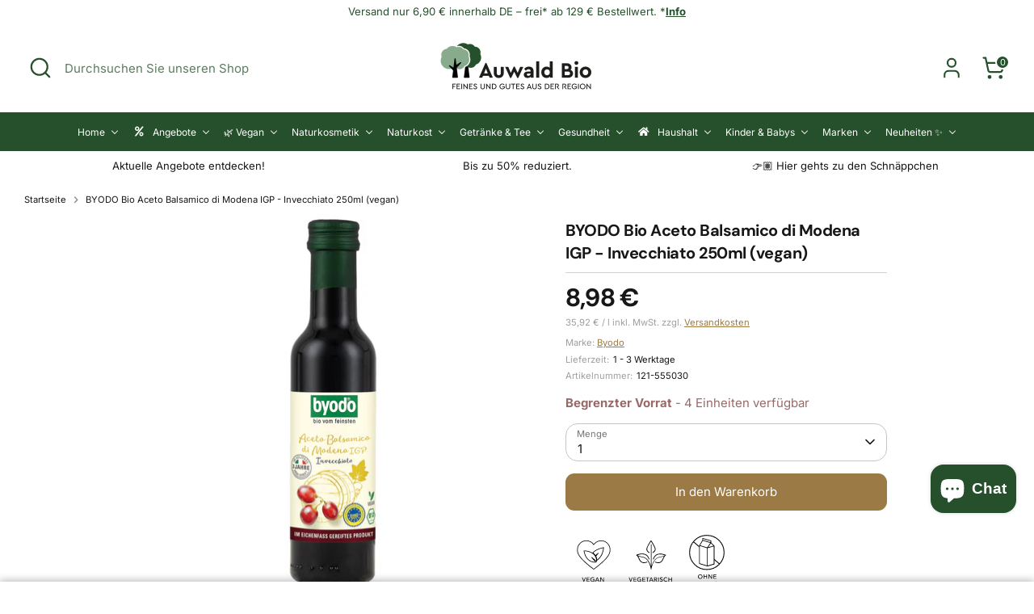

--- FILE ---
content_type: text/html; charset=utf-8
request_url: https://auwaldbio.de/products/byodo-bio-aceto-balsamico-di-modena-igp-250ml
body_size: 84158
content:
<!doctype html>
<html class="no-js supports-no-cookies" lang="de">
<head>
  <!-- Boost 6.2.1 -->
  <meta charset="utf-8" />
<meta name="viewport" content="width=device-width,initial-scale=1.0" />
<meta http-equiv="X-UA-Compatible" content="IE=edge">

<link rel="preconnect" href="https://cdn.shopify.com" crossorigin>
<link rel="preconnect" href="https://fonts.shopify.com" crossorigin>
<link rel="preconnect" href="https://monorail-edge.shopifysvc.com"><link rel="preload" as="font" href="//auwaldbio.de/cdn/fonts/inter/inter_n4.b2a3f24c19b4de56e8871f609e73ca7f6d2e2bb9.woff2" type="font/woff2" crossorigin><link rel="preload" as="font" href="//auwaldbio.de/cdn/fonts/inter/inter_n4.b2a3f24c19b4de56e8871f609e73ca7f6d2e2bb9.woff2" type="font/woff2" crossorigin><link rel="preload" as="font" href="//auwaldbio.de/cdn/fonts/dm_sans/dmsans_n7.97e21d81502002291ea1de8aefb79170c6946ce5.woff2" type="font/woff2" crossorigin><link rel="preload" as="font" href="//auwaldbio.de/cdn/fonts/inter/inter_n4.b2a3f24c19b4de56e8871f609e73ca7f6d2e2bb9.woff2" type="font/woff2" crossorigin><link rel="preload" href="//auwaldbio.de/cdn/shop/t/30/assets/vendor.min.js?v=67207134794593361361721903084" as="script">
<link rel="preload" href="//auwaldbio.de/cdn/shop/t/30/assets/theme.js?v=145541074901305271751722834635" as="script"><link rel="canonical" href="https://auwaldbio.de/products/byodo-bio-aceto-balsamico-di-modena-igp-250ml" /><link rel="icon" href="//auwaldbio.de/cdn/shop/files/FavIcon_3a8af733-18b5-4312-ae70-405396914c91.png?crop=center&height=48&v=1675171273&width=48" type="image/png"><meta name="description" content="Veredle Deine Gerichte mit BYODO Bio Aceto Balsamico di Modena IGP. Vegan, invecchiato und voller Geschmack in jeder 250ml-Flasche!">

  
  <title>
    Bestelle jetzt BYODO Bio Aceto Balsamico IGP - Vegan &amp; Invecchiato
    
    
    
      &ndash; Auwald Bio
    
  </title>
  <script src="https://analytics.ahrefs.com/analytics.js" data-key="yyXxxrS7uurO62EaqSgQKA" async></script>
  <meta property="og:site_name" content="Auwald Bio">
<meta property="og:url" content="https://auwaldbio.de/products/byodo-bio-aceto-balsamico-di-modena-igp-250ml">
<meta property="og:title" content="Bestelle jetzt BYODO Bio Aceto Balsamico IGP - Vegan &amp; Invecchiato">
<meta property="og:type" content="product">
<meta property="og:description" content="Veredle Deine Gerichte mit BYODO Bio Aceto Balsamico di Modena IGP. Vegan, invecchiato und voller Geschmack in jeder 250ml-Flasche!"><meta property="og:image" content="http://auwaldbio.de/cdn/shop/files/41670-bio-aceto-balsamico-di-modena-igp-invecchiato-250modo-naturkost_2_1920x1920_53f9d4d2-f1f3-4b78-b96c-621e9f325dfa_1200x1200.jpg?v=1703240629">
  <meta property="og:image:secure_url" content="https://auwaldbio.de/cdn/shop/files/41670-bio-aceto-balsamico-di-modena-igp-invecchiato-250modo-naturkost_2_1920x1920_53f9d4d2-f1f3-4b78-b96c-621e9f325dfa_1200x1200.jpg?v=1703240629">
  <meta property="og:image:width" content="1010">
  <meta property="og:image:height" content="1010"><meta property="og:price:amount" content="8,98">
  <meta property="og:price:currency" content="EUR"><meta name="twitter:site" content="@auwaldbio"><meta name="twitter:card" content="summary_large_image">
<meta name="twitter:title" content="Bestelle jetzt BYODO Bio Aceto Balsamico IGP - Vegan &amp; Invecchiato">
<meta name="twitter:description" content="Veredle Deine Gerichte mit BYODO Bio Aceto Balsamico di Modena IGP. Vegan, invecchiato und voller Geschmack in jeder 250ml-Flasche!">

<style>
    @font-face {
  font-family: Inter;
  font-weight: 400;
  font-style: normal;
  font-display: fallback;
  src: url("//auwaldbio.de/cdn/fonts/inter/inter_n4.b2a3f24c19b4de56e8871f609e73ca7f6d2e2bb9.woff2") format("woff2"),
       url("//auwaldbio.de/cdn/fonts/inter/inter_n4.af8052d517e0c9ffac7b814872cecc27ae1fa132.woff") format("woff");
}

    @font-face {
  font-family: "DM Sans";
  font-weight: 700;
  font-style: normal;
  font-display: fallback;
  src: url("//auwaldbio.de/cdn/fonts/dm_sans/dmsans_n7.97e21d81502002291ea1de8aefb79170c6946ce5.woff2") format("woff2"),
       url("//auwaldbio.de/cdn/fonts/dm_sans/dmsans_n7.af5c214f5116410ca1d53a2090665620e78e2e1b.woff") format("woff");
}

    @font-face {
  font-family: Inter;
  font-weight: 400;
  font-style: normal;
  font-display: fallback;
  src: url("//auwaldbio.de/cdn/fonts/inter/inter_n4.b2a3f24c19b4de56e8871f609e73ca7f6d2e2bb9.woff2") format("woff2"),
       url("//auwaldbio.de/cdn/fonts/inter/inter_n4.af8052d517e0c9ffac7b814872cecc27ae1fa132.woff") format("woff");
}

    @font-face {
  font-family: Inter;
  font-weight: 700;
  font-style: normal;
  font-display: fallback;
  src: url("//auwaldbio.de/cdn/fonts/inter/inter_n7.02711e6b374660cfc7915d1afc1c204e633421e4.woff2") format("woff2"),
       url("//auwaldbio.de/cdn/fonts/inter/inter_n7.6dab87426f6b8813070abd79972ceaf2f8d3b012.woff") format("woff");
}

    @font-face {
  font-family: Inter;
  font-weight: 400;
  font-style: italic;
  font-display: fallback;
  src: url("//auwaldbio.de/cdn/fonts/inter/inter_i4.feae1981dda792ab80d117249d9c7e0f1017e5b3.woff2") format("woff2"),
       url("//auwaldbio.de/cdn/fonts/inter/inter_i4.62773b7113d5e5f02c71486623cf828884c85c6e.woff") format("woff");
}

    @font-face {
  font-family: Inter;
  font-weight: 700;
  font-style: italic;
  font-display: fallback;
  src: url("//auwaldbio.de/cdn/fonts/inter/inter_i7.b377bcd4cc0f160622a22d638ae7e2cd9b86ea4c.woff2") format("woff2"),
       url("//auwaldbio.de/cdn/fonts/inter/inter_i7.7c69a6a34e3bb44fcf6f975857e13b9a9b25beb4.woff") format("woff");
}

    @font-face {
  font-family: Inter;
  font-weight: 400;
  font-style: normal;
  font-display: fallback;
  src: url("//auwaldbio.de/cdn/fonts/inter/inter_n4.b2a3f24c19b4de56e8871f609e73ca7f6d2e2bb9.woff2") format("woff2"),
       url("//auwaldbio.de/cdn/fonts/inter/inter_n4.af8052d517e0c9ffac7b814872cecc27ae1fa132.woff") format("woff");
}

  </style>

  <link href="//auwaldbio.de/cdn/shop/t/30/assets/styles.css?v=60465509250750113061722486545" rel="stylesheet" type="text/css" media="all" />
  <link href="//auwaldbio.de/cdn/shop/t/30/assets/custom.css?v=89190690406632836371732780554" rel="stylesheet" type="text/css" media="all" />
<script>
    document.documentElement.className = document.documentElement.className.replace('no-js', 'js');
    window.theme = window.theme || {};
    window.slate = window.slate || {};
    theme.moneyFormatWithCodeForProductsPreference = "{{amount_with_comma_separator}} €";
    theme.moneyFormatWithCodeForCartPreference = "{{amount_with_comma_separator}} €";
    theme.moneyFormat = "{{amount_with_comma_separator}} €";
    theme.strings = {
      addToCart: "In den Warenkorb",
      unavailable: "Nicht verfügbar",
      addressError: "Kann die Adresse nicht finden",
      addressNoResults: "Keine Ergebnisse für diese Adresse",
      addressQueryLimit: "Sie haben die Google- API-Nutzungsgrenze überschritten. Betrachten wir zu einem \u003ca href=\"https:\/\/developers.google.com\/maps\/premium\/usage-limits\"\u003ePremium-Paket\u003c\/a\u003e zu aktualisieren.",
      authError: "Es gab ein Problem bei Google Maps Konto zu authentifizieren.",
      addingToCart: "Hinzufügen",
      addedToCart: "Hinzugefügt",
      productPreorder: "Vorbestellung",
      addedToCartPopupTitle: "Hinzugefügt:",
      addedToCartPopupItems: "Menge",
      addedToCartPopupSubtotal: "Zwischensumme",
      addedToCartPopupGoToCart: "Zur Kasse",
      cartTermsNotChecked: "Sie müssen den Nutzungsbedingungen zustimmen, bevor Sie fortfahren.",
      searchLoading: "Suche",
      searchMoreResults: "Alle Ergebnisse anzeigen",
      searchNoResults: "Keine Ergebnisse",
      priceFrom: "Von",
      quantityTooHigh: "Sie können nur [[ quantity ]] in Ihrem Einkaufswagen haben",
      onSale: "Im Angebot",
      soldOut: "Ausverkauft",
      in_stock: "Auf Lager",
      low_stock: "Begrenzter Vorrat",
      only_x_left: "[[ quantity ]] auf Lager",
      single_unit_available: "1 Einheit verfügbar",
      x_units_available: "[[ quantity ]] Einheiten verfügbar",
      unitPriceSeparator: " \/ ",
      close: "Schließen",
      cart_shipping_calculator_hide_calculator: "Versandrechner ausblenden",
      cart_shipping_calculator_title: "Erhalten Sie Versandkostenschätzungen",
      cart_general_hide_note: "Kommentarfeld ausblenden",
      cart_general_show_note: "Besondere Wünsche für deine Bestellung kannst du hier eingeben!",
      previous: "Bisherige",
      next: "Nächster"
    };
    theme.routes = {
      account_login_url: 'https://shopify.com/70995181869/account?locale=de&region_country=DE',
      account_register_url: 'https://shopify.com/70995181869/account?locale=de',
      account_addresses_url: '/account/addresses',
      search_url: '/search',
      cart_url: '/cart',
      cart_add_url: '/cart/add',
      cart_change_url: '/cart/change',
      product_recommendations_url: '/recommendations/products'
    };
    theme.settings = {
      dynamicQtyOpts: false,
      saleLabelEnabled: true,
      soldLabelEnabled: true,
      onAddToCart: "ajax"
    };
  </script><script>window.performance && window.performance.mark && window.performance.mark('shopify.content_for_header.start');</script><meta name="facebook-domain-verification" content="k35lzenzuaws4aq9zky6eochz9cvuo">
<meta id="shopify-digital-wallet" name="shopify-digital-wallet" content="/70995181869/digital_wallets/dialog">
<meta name="shopify-checkout-api-token" content="9117352024aed09244eebd9a6637e62e">
<meta id="in-context-paypal-metadata" data-shop-id="70995181869" data-venmo-supported="false" data-environment="production" data-locale="de_DE" data-paypal-v4="true" data-currency="EUR">
<link rel="alternate" type="application/json+oembed" href="https://auwaldbio.de/products/byodo-bio-aceto-balsamico-di-modena-igp-250ml.oembed">
<script async="async" src="/checkouts/internal/preloads.js?locale=de-DE"></script>
<script id="apple-pay-shop-capabilities" type="application/json">{"shopId":70995181869,"countryCode":"DE","currencyCode":"EUR","merchantCapabilities":["supports3DS"],"merchantId":"gid:\/\/shopify\/Shop\/70995181869","merchantName":"Auwald Bio","requiredBillingContactFields":["postalAddress","email"],"requiredShippingContactFields":["postalAddress","email"],"shippingType":"shipping","supportedNetworks":["visa","maestro","masterCard","amex"],"total":{"type":"pending","label":"Auwald Bio","amount":"1.00"},"shopifyPaymentsEnabled":true,"supportsSubscriptions":true}</script>
<script id="shopify-features" type="application/json">{"accessToken":"9117352024aed09244eebd9a6637e62e","betas":["rich-media-storefront-analytics"],"domain":"auwaldbio.de","predictiveSearch":true,"shopId":70995181869,"locale":"de"}</script>
<script>var Shopify = Shopify || {};
Shopify.shop = "auwald-bio.myshopify.com";
Shopify.locale = "de";
Shopify.currency = {"active":"EUR","rate":"1.0"};
Shopify.country = "DE";
Shopify.theme = {"name":"Boost 6.2.1 [New Theme]","id":166092046673,"schema_name":"Boost","schema_version":"6.2.1","theme_store_id":null,"role":"main"};
Shopify.theme.handle = "null";
Shopify.theme.style = {"id":null,"handle":null};
Shopify.cdnHost = "auwaldbio.de/cdn";
Shopify.routes = Shopify.routes || {};
Shopify.routes.root = "/";</script>
<script type="module">!function(o){(o.Shopify=o.Shopify||{}).modules=!0}(window);</script>
<script>!function(o){function n(){var o=[];function n(){o.push(Array.prototype.slice.apply(arguments))}return n.q=o,n}var t=o.Shopify=o.Shopify||{};t.loadFeatures=n(),t.autoloadFeatures=n()}(window);</script>
<script id="shop-js-analytics" type="application/json">{"pageType":"product"}</script>
<script defer="defer" async type="module" src="//auwaldbio.de/cdn/shopifycloud/shop-js/modules/v2/client.init-shop-cart-sync_KNlu3ypL.de.esm.js"></script>
<script defer="defer" async type="module" src="//auwaldbio.de/cdn/shopifycloud/shop-js/modules/v2/chunk.common_SKKNcA3B.esm.js"></script>
<script type="module">
  await import("//auwaldbio.de/cdn/shopifycloud/shop-js/modules/v2/client.init-shop-cart-sync_KNlu3ypL.de.esm.js");
await import("//auwaldbio.de/cdn/shopifycloud/shop-js/modules/v2/chunk.common_SKKNcA3B.esm.js");

  window.Shopify.SignInWithShop?.initShopCartSync?.({"fedCMEnabled":true,"windoidEnabled":true});

</script>
<script>(function() {
  var isLoaded = false;
  function asyncLoad() {
    if (isLoaded) return;
    isLoaded = true;
    var urls = ["https:\/\/ecommplugins-scripts.trustpilot.com\/v2.1\/js\/header.min.js?settings=eyJrZXkiOiJNWldMRnFCYlNtV29UdGREIiwicyI6InNrdSJ9\u0026v=2.5\u0026shop=auwald-bio.myshopify.com","https:\/\/ecommplugins-trustboxsettings.trustpilot.com\/auwald-bio.myshopify.com.js?settings=1712151380630\u0026shop=auwald-bio.myshopify.com","https:\/\/widget.trustpilot.com\/bootstrap\/v5\/tp.widget.sync.bootstrap.min.js?shop=auwald-bio.myshopify.com","https:\/\/widget.trustpilot.com\/bootstrap\/v5\/tp.widget.sync.bootstrap.min.js?shop=auwald-bio.myshopify.com","https:\/\/widget.trustpilot.com\/bootstrap\/v5\/tp.widget.sync.bootstrap.min.js?shop=auwald-bio.myshopify.com"];
    for (var i = 0; i < urls.length; i++) {
      var s = document.createElement('script');
      s.type = 'text/javascript';
      s.async = true;
      s.src = urls[i];
      var x = document.getElementsByTagName('script')[0];
      x.parentNode.insertBefore(s, x);
    }
  };
  if(window.attachEvent) {
    window.attachEvent('onload', asyncLoad);
  } else {
    window.addEventListener('load', asyncLoad, false);
  }
})();</script>
<script id="__st">var __st={"a":70995181869,"offset":3600,"reqid":"90a22fc9-855a-4a89-ae77-ee777e08be21-1767725272","pageurl":"auwaldbio.de\/products\/byodo-bio-aceto-balsamico-di-modena-igp-250ml","u":"748b8340e876","p":"product","rtyp":"product","rid":8131498836269};</script>
<script>window.ShopifyPaypalV4VisibilityTracking = true;</script>
<script id="captcha-bootstrap">!function(){'use strict';const t='contact',e='account',n='new_comment',o=[[t,t],['blogs',n],['comments',n],[t,'customer']],c=[[e,'customer_login'],[e,'guest_login'],[e,'recover_customer_password'],[e,'create_customer']],r=t=>t.map((([t,e])=>`form[action*='/${t}']:not([data-nocaptcha='true']) input[name='form_type'][value='${e}']`)).join(','),a=t=>()=>t?[...document.querySelectorAll(t)].map((t=>t.form)):[];function s(){const t=[...o],e=r(t);return a(e)}const i='password',u='form_key',d=['recaptcha-v3-token','g-recaptcha-response','h-captcha-response',i],f=()=>{try{return window.sessionStorage}catch{return}},m='__shopify_v',_=t=>t.elements[u];function p(t,e,n=!1){try{const o=window.sessionStorage,c=JSON.parse(o.getItem(e)),{data:r}=function(t){const{data:e,action:n}=t;return t[m]||n?{data:e,action:n}:{data:t,action:n}}(c);for(const[e,n]of Object.entries(r))t.elements[e]&&(t.elements[e].value=n);n&&o.removeItem(e)}catch(o){console.error('form repopulation failed',{error:o})}}const l='form_type',E='cptcha';function T(t){t.dataset[E]=!0}const w=window,h=w.document,L='Shopify',v='ce_forms',y='captcha';let A=!1;((t,e)=>{const n=(g='f06e6c50-85a8-45c8-87d0-21a2b65856fe',I='https://cdn.shopify.com/shopifycloud/storefront-forms-hcaptcha/ce_storefront_forms_captcha_hcaptcha.v1.5.2.iife.js',D={infoText:'Durch hCaptcha geschützt',privacyText:'Datenschutz',termsText:'Allgemeine Geschäftsbedingungen'},(t,e,n)=>{const o=w[L][v],c=o.bindForm;if(c)return c(t,g,e,D).then(n);var r;o.q.push([[t,g,e,D],n]),r=I,A||(h.body.append(Object.assign(h.createElement('script'),{id:'captcha-provider',async:!0,src:r})),A=!0)});var g,I,D;w[L]=w[L]||{},w[L][v]=w[L][v]||{},w[L][v].q=[],w[L][y]=w[L][y]||{},w[L][y].protect=function(t,e){n(t,void 0,e),T(t)},Object.freeze(w[L][y]),function(t,e,n,w,h,L){const[v,y,A,g]=function(t,e,n){const i=e?o:[],u=t?c:[],d=[...i,...u],f=r(d),m=r(i),_=r(d.filter((([t,e])=>n.includes(e))));return[a(f),a(m),a(_),s()]}(w,h,L),I=t=>{const e=t.target;return e instanceof HTMLFormElement?e:e&&e.form},D=t=>v().includes(t);t.addEventListener('submit',(t=>{const e=I(t);if(!e)return;const n=D(e)&&!e.dataset.hcaptchaBound&&!e.dataset.recaptchaBound,o=_(e),c=g().includes(e)&&(!o||!o.value);(n||c)&&t.preventDefault(),c&&!n&&(function(t){try{if(!f())return;!function(t){const e=f();if(!e)return;const n=_(t);if(!n)return;const o=n.value;o&&e.removeItem(o)}(t);const e=Array.from(Array(32),(()=>Math.random().toString(36)[2])).join('');!function(t,e){_(t)||t.append(Object.assign(document.createElement('input'),{type:'hidden',name:u})),t.elements[u].value=e}(t,e),function(t,e){const n=f();if(!n)return;const o=[...t.querySelectorAll(`input[type='${i}']`)].map((({name:t})=>t)),c=[...d,...o],r={};for(const[a,s]of new FormData(t).entries())c.includes(a)||(r[a]=s);n.setItem(e,JSON.stringify({[m]:1,action:t.action,data:r}))}(t,e)}catch(e){console.error('failed to persist form',e)}}(e),e.submit())}));const S=(t,e)=>{t&&!t.dataset[E]&&(n(t,e.some((e=>e===t))),T(t))};for(const o of['focusin','change'])t.addEventListener(o,(t=>{const e=I(t);D(e)&&S(e,y())}));const B=e.get('form_key'),M=e.get(l),P=B&&M;t.addEventListener('DOMContentLoaded',(()=>{const t=y();if(P)for(const e of t)e.elements[l].value===M&&p(e,B);[...new Set([...A(),...v().filter((t=>'true'===t.dataset.shopifyCaptcha))])].forEach((e=>S(e,t)))}))}(h,new URLSearchParams(w.location.search),n,t,e,['guest_login'])})(!0,!0)}();</script>
<script integrity="sha256-4kQ18oKyAcykRKYeNunJcIwy7WH5gtpwJnB7kiuLZ1E=" data-source-attribution="shopify.loadfeatures" defer="defer" src="//auwaldbio.de/cdn/shopifycloud/storefront/assets/storefront/load_feature-a0a9edcb.js" crossorigin="anonymous"></script>
<script data-source-attribution="shopify.dynamic_checkout.dynamic.init">var Shopify=Shopify||{};Shopify.PaymentButton=Shopify.PaymentButton||{isStorefrontPortableWallets:!0,init:function(){window.Shopify.PaymentButton.init=function(){};var t=document.createElement("script");t.src="https://auwaldbio.de/cdn/shopifycloud/portable-wallets/latest/portable-wallets.de.js",t.type="module",document.head.appendChild(t)}};
</script>
<script data-source-attribution="shopify.dynamic_checkout.buyer_consent">
  function portableWalletsHideBuyerConsent(e){var t=document.getElementById("shopify-buyer-consent"),n=document.getElementById("shopify-subscription-policy-button");t&&n&&(t.classList.add("hidden"),t.setAttribute("aria-hidden","true"),n.removeEventListener("click",e))}function portableWalletsShowBuyerConsent(e){var t=document.getElementById("shopify-buyer-consent"),n=document.getElementById("shopify-subscription-policy-button");t&&n&&(t.classList.remove("hidden"),t.removeAttribute("aria-hidden"),n.addEventListener("click",e))}window.Shopify?.PaymentButton&&(window.Shopify.PaymentButton.hideBuyerConsent=portableWalletsHideBuyerConsent,window.Shopify.PaymentButton.showBuyerConsent=portableWalletsShowBuyerConsent);
</script>
<script data-source-attribution="shopify.dynamic_checkout.cart.bootstrap">document.addEventListener("DOMContentLoaded",(function(){function t(){return document.querySelector("shopify-accelerated-checkout-cart, shopify-accelerated-checkout")}if(t())Shopify.PaymentButton.init();else{new MutationObserver((function(e,n){t()&&(Shopify.PaymentButton.init(),n.disconnect())})).observe(document.body,{childList:!0,subtree:!0})}}));
</script>
<link id="shopify-accelerated-checkout-styles" rel="stylesheet" media="screen" href="https://auwaldbio.de/cdn/shopifycloud/portable-wallets/latest/accelerated-checkout-backwards-compat.css" crossorigin="anonymous">
<style id="shopify-accelerated-checkout-cart">
        #shopify-buyer-consent {
  margin-top: 1em;
  display: inline-block;
  width: 100%;
}

#shopify-buyer-consent.hidden {
  display: none;
}

#shopify-subscription-policy-button {
  background: none;
  border: none;
  padding: 0;
  text-decoration: underline;
  font-size: inherit;
  cursor: pointer;
}

#shopify-subscription-policy-button::before {
  box-shadow: none;
}

      </style>

<script>window.performance && window.performance.mark && window.performance.mark('shopify.content_for_header.end');</script>
<!-- BEGIN app block: shopify://apps/judge-me-reviews/blocks/judgeme_core/61ccd3b1-a9f2-4160-9fe9-4fec8413e5d8 --><!-- Start of Judge.me Core -->






<link rel="dns-prefetch" href="https://cdnwidget.judge.me">
<link rel="dns-prefetch" href="https://cdn.judge.me">
<link rel="dns-prefetch" href="https://cdn1.judge.me">
<link rel="dns-prefetch" href="https://api.judge.me">

<script data-cfasync='false' class='jdgm-settings-script'>window.jdgmSettings={"pagination":5,"disable_web_reviews":false,"badge_no_review_text":"Keine Bewertungen","badge_n_reviews_text":"{{ n }} Bewertungen","badge_star_color":"#447e4c","hide_badge_preview_if_no_reviews":true,"badge_hide_text":false,"enforce_center_preview_badge":false,"widget_title":"Kundenbewertungen","widget_open_form_text":"Schreibe eine Bewertung","widget_close_form_text":"Bewertung abbrechen","widget_refresh_page_text":"Seite neuladen","widget_summary_text":"Basierend auf {{ number_of_reviews }} Bewertung/Bewertungen","widget_no_review_text":"Sei der erste der eine Bewertung schreibt","widget_name_field_text":"Name","widget_verified_name_field_text":"Geprüfter Name (öffentlich)","widget_name_placeholder_text":"Geben Sie Ihren Namen ein","widget_required_field_error_text":"Dieses Feld ist erforderlich.","widget_email_field_text":"E-Mail","widget_verified_email_field_text":"Verifizierte E-Mail (privat, kann nicht bearbeitet werden)","widget_email_placeholder_text":"Geben Sie Ihre E-Mail ein (privat)","widget_email_field_error_text":"Bitte geben Sie eine gültige E-Mail-Adresse ein.","widget_rating_field_text":"Sterne vergeben ","widget_review_title_field_text":"Bewertungstitel","widget_review_title_placeholder_text":"Gebe deiner Bewertung einen Titel","widget_review_body_field_text":"Bewertung","widget_review_body_placeholder_text":"Wie hat Ihnen das Produkt gefallen? ","widget_pictures_field_text":"Bild/Video (optional)","widget_submit_review_text":"Bewertung senden","widget_submit_verified_review_text":"Verifizierte Bewertung einreichen","widget_submit_success_msg_with_auto_publish":"Dankeschön! Bitte aktualisieren Sie die Seite in ein paar Augenblicken, um Ihre Bewertung zu sehen. Sie können Ihre Bewertung entfernen oder\nbearbeiten, indem Sie sich bei \u003ca href='https://judge.me/login' target='_blank' rel='nofollow noopener'\u003eJudge.me\u003c/a\u003e anmelden","widget_submit_success_msg_no_auto_publish":"Dankeschön! Ihre Bewertung wird veröffentlicht, sobald sie von der Shop-Verwaltung genehmigt wurde. Sie können Ihre Bewertung entfernen oder bearbeiten, indem Sie sich bei \u003ca href='https://judge.me/login' target='_blank' rel='nofollow noopener'\u003eJudge.me\u003c/a\u003e anmelden","widget_show_default_reviews_out_of_total_text":"Zeigt {{ n_reviews_shown }} von {{ n_reviews }} Bewertungen.","widget_show_all_link_text":"Alles anzeigen","widget_show_less_link_text":"Weniger anzeigen","widget_author_said_text":"{{ reviewer_name }} sagte:","widget_days_text":"vor {{ n }} Tagen ","widget_weeks_text":"vor {{ n }} Woche/Wochen","widget_months_text":"vor {{ n }} Monat/Monaten","widget_years_text":"vor {{ n }} Jahr/Jahren","widget_yesterday_text":"Gestern","widget_today_text":"Heute","widget_replied_text":"\u003e\u003e {{ shop_name }} antwortete:","widget_read_more_text":"Mehr lesen","widget_rating_filter_see_all_text":"Alle Bewertungen ansehen","widget_sorting_most_recent_text":"Neueste","widget_sorting_highest_rating_text":"Höchste Bewertung","widget_sorting_lowest_rating_text":"Niedrigste Bewertung","widget_sorting_with_pictures_text":"Nur Bilder","widget_sorting_most_helpful_text":"Am hilfreichsten","widget_open_question_form_text":"Stelle eine Frage","widget_reviews_subtab_text":"Bewertungen","widget_questions_subtab_text":"Fragen","widget_question_label_text":"Fragen","widget_answer_label_text":"Antwort","widget_question_placeholder_text":"Schreiben Sie Ihre Frage hier","widget_submit_question_text":"Frage senden","widget_question_submit_success_text":"Danke, für ihre Frage! Wir werden Sie benachrichtigen, sobald sie beantwortet wurde.","widget_star_color":"#447e4c","verified_badge_text":"Verifizierter Kauf","verified_badge_placement":"left-of-reviewer-name","widget_review_max_height":3,"widget_hide_border":true,"widget_social_share":false,"widget_thumb":true,"widget_review_location_show":false,"widget_location_format":"country_iso_code","all_reviews_include_out_of_store_products":true,"all_reviews_out_of_store_text":"(ausverkauft)","all_reviews_product_name_prefix_text":"über","enable_review_pictures":true,"enable_question_anwser":false,"review_date_format":"dd/mm/yyyy","widget_product_reviews_subtab_text":"Produkt Bewertungen","widget_shop_reviews_subtab_text":"Shop-Bewertungen","widget_write_a_store_review_text":"Schreiben Sie eine Produktbewertung","widget_other_languages_heading":"Bewertungen in Anderen Sprachen","widget_sorting_pictures_first_text":"Bilder zuerst","show_pictures_on_all_rev_page_desktop":true,"floating_tab_hide_mobile_install_preference":true,"floating_tab_button_name":"★ Bewertungen","floating_tab_title":"Lassen Sie Kunden für uns sprechen","floating_tab_url":"","floating_tab_url_enabled":false,"all_reviews_text_badge_text":"Kunden bewerten uns {{ shop.metafields.judgeme.all_reviews_rating | round: 1 }}/5 anhand von {{ shop.metafields.judgeme.all_reviews_count }} Bewertungen.","all_reviews_text_badge_text_branded_style":"{{ shop.metafields.judgeme.all_reviews_rating | round: 1 }} von 5 Sternen basierend auf {{ shop.metafields.judgeme.all_reviews_count }} Bewertungen","show_stars_for_all_reviews_text_badge":true,"all_reviews_text_badge_url":"","featured_carousel_title":"Was unsere Kunden sagen","featured_carousel_count_text":"von {{ n }} Bewertungen","featured_carousel_url":"","featured_carousel_autoslide_interval":10,"featured_carousel_arrows_on_the_sides":true,"featured_carousel_width":100,"verified_count_badge_url":"","widget_star_use_custom_color":true,"picture_reminder_submit_button":"Bilder hochladen","widget_sorting_videos_first_text":"Videos zuerst","widget_review_pending_text":"Ausstehend","featured_carousel_items_for_large_screen":5,"remove_microdata_snippet":true,"preview_badge_no_question_text":"Keine Fragen","preview_badge_n_question_text":"{{ number_of_questions }} Frage/Fragen","remove_judgeme_branding":true,"widget_search_bar_placeholder":"Bewertungen suchen","widget_sorting_verified_only_text":"Nur verifizierte","featured_carousel_theme":"card","featured_carousel_show_date":false,"featured_carousel_full_star_background":"#447e4c","featured_carousel_more_reviews_button_text":"Read more reviews","featured_carousel_view_product_button_text":"Produkt anzeigen","all_reviews_page_load_more_text":"Mehr Bewertungen laden","widget_advanced_speed_features":5,"widget_public_name_text":"Sichtbarkeit: öffentlich/anonym","default_reviewer_name":"Max Mustermann","default_reviewer_name_has_non_latin":true,"widget_reviewer_anonymous":"Anonym","medals_widget_title":"Judge.me Bewertungen Medalien","show_reviewer_avatar":false,"widget_invalid_yt_video_url_error_text":"YouTube-Video-URL (optional)","widget_max_length_field_error_text":"Bitte geben Sie nicht mehr als {0} Zeichen ein.","widget_verified_by_shop_text":"Geprüft von Shop","widget_load_with_code_splitting":true,"widget_ugc_title":"Von uns gemacht, von Ihnen geteilt","widget_ugc_subtitle":"Markieren Sie uns, damit Ihr Bild auf unserer Seite erscheint","widget_ugc_primary_button_text":"Jetzt kaufen","widget_ugc_secondary_button_text":"Mehr laden","widget_ugc_reviews_button_text":"Bewertungen ansehen","widget_primary_color":"#447e4c","widget_summary_average_rating_text":"{{ average_rating }} von 5","widget_media_grid_title":"Kundenfotos \u0026 Videos","widget_media_grid_see_more_text":"Mehr sehen","widget_round_style":true,"widget_show_product_medals":false,"widget_verified_by_judgeme_text":"Geprüft von Judge.me","widget_show_store_medals":false,"widget_verified_by_judgeme_text_in_store_medals":"Geprüft von Judge.me","widget_media_field_exceed_quantity_message":"Tut uns leid, wir können nur {{ max_media }} für eine Bewertung akzeptieren.","widget_media_field_exceed_limit_message":"{{ file_name }} ist zu groß, bitte wählen Sie einen {{ media_type }} kleiner als {{ size_limit }} MB.","widget_review_submitted_text":"Bewertung abgegeben!","widget_question_submitted_text":"Frage gestellt!","widget_close_form_text_question":"Abbrechen","widget_write_your_answer_here_text":"Schreiben Sie Ihre Antwort hier","widget_enabled_branded_link":true,"widget_show_collected_by_judgeme":false,"widget_collected_by_judgeme_text":"gesammelt von Judge.me","widget_load_more_text":"Mehr Laden","widget_full_review_text":"Vollständige Bewertung","widget_read_more_reviews_text":"Mehr Bewertungen lesen","widget_read_questions_text":"Fragen lesen","widget_questions_and_answers_text":"Questions \u0026 Answers","widget_verified_by_text":"Geprüft durch","widget_number_of_reviews_text":"{{ number_of_reviews }} Bewertungen","widget_back_button_text":"Back","widget_next_button_text":"Next","widget_custom_forms_filter_button":"Filter","custom_forms_style":"vertical","how_reviews_are_collected":"Wie werden Bewertungen gesammelt?","widget_gdpr_statement":"Wie wir Ihre Daten verwenden: Wir kontaktieren Sie nur bezüglich der von Ihnen abgegebenen Bewertung und nur, wenn es notwendig ist. Mit der Abgabe Ihrer Bewertung stimmen Sie den \u003ca href='https://judge.me/terms' target='_blank' rel='nofollow noopener'\u003eGeschäftsbedingungen\u003c/a\u003e und der \u003ca href='https://judge.me/privacy' target='_blank' rel='nofollow noopener'\u003eDatenschutzrichtlinie\u003c/a\u003e und \u003ca href='https://judge.me/content-policy' target='_blank' rel='nofollow noopener'\u003eInhaltsrichtlinien\u003c/a\u003e von Judge.me zu.","popup_widget_review_selection":"manually","popup_widget_show_on_home_page":false,"review_snippet_widget_round_border_style":true,"review_snippet_widget_card_color":"#FFFFFF","review_snippet_widget_slider_arrows_background_color":"#FFFFFF","review_snippet_widget_slider_arrows_color":"#000000","review_snippet_widget_star_color":"#339999","preview_badge_collection_page_install_preference":true,"preview_badge_home_page_install_preference":true,"preview_badge_product_page_install_preference":true,"review_widget_best_location":true,"platform":"shopify","branding_url":"https://app.judge.me/reviews","branding_text":"Bereitgestellt von Judge.me","locale":"en","reply_name":"Auwald Bio","widget_version":"3.0","footer":true,"autopublish":true,"review_dates":true,"enable_custom_form":false,"enable_multi_locales_translations":false,"can_be_branded":false,"reply_name_text":"Auwald Bio"};</script> <style class='jdgm-settings-style'>﻿.jdgm-xx{left:0}:root{--jdgm-primary-color: #447e4c;--jdgm-secondary-color: rgba(68,126,76,0.1);--jdgm-star-color: #447e4c;--jdgm-write-review-text-color: white;--jdgm-write-review-bg-color: #447e4c;--jdgm-paginate-color: #447e4c;--jdgm-border-radius: 10;--jdgm-reviewer-name-color: #447e4c}.jdgm-histogram__bar-content{background-color:#447e4c}.jdgm-rev[data-verified-buyer=true] .jdgm-rev__icon.jdgm-rev__icon:after,.jdgm-rev__buyer-badge.jdgm-rev__buyer-badge{color:white;background-color:#447e4c}.jdgm-review-widget--small .jdgm-gallery.jdgm-gallery .jdgm-gallery__thumbnail-link:nth-child(8) .jdgm-gallery__thumbnail-wrapper.jdgm-gallery__thumbnail-wrapper:before{content:"Mehr sehen"}@media only screen and (min-width: 768px){.jdgm-gallery.jdgm-gallery .jdgm-gallery__thumbnail-link:nth-child(8) .jdgm-gallery__thumbnail-wrapper.jdgm-gallery__thumbnail-wrapper:before{content:"Mehr sehen"}}.jdgm-rev__thumb-btn{color:#447e4c}.jdgm-rev__thumb-btn:hover{opacity:0.8}.jdgm-rev__thumb-btn:not([disabled]):hover,.jdgm-rev__thumb-btn:hover,.jdgm-rev__thumb-btn:active,.jdgm-rev__thumb-btn:visited{color:#447e4c}.jdgm-preview-badge .jdgm-star.jdgm-star{color:#447e4c}.jdgm-prev-badge[data-average-rating='0.00']{display:none !important}.jdgm-rev .jdgm-rev__icon{display:none !important}.jdgm-widget.jdgm-all-reviews-widget,.jdgm-widget .jdgm-rev-widg{border:none;padding:0}.jdgm-author-all-initials{display:none !important}.jdgm-author-last-initial{display:none !important}.jdgm-rev-widg__title{visibility:hidden}.jdgm-rev-widg__summary-text{visibility:hidden}.jdgm-prev-badge__text{visibility:hidden}.jdgm-rev__prod-link-prefix:before{content:'über'}.jdgm-rev__out-of-store-text:before{content:'(ausverkauft)'}@media only screen and (max-width: 768px){.jdgm-rev__pics .jdgm-rev_all-rev-page-picture-separator,.jdgm-rev__pics .jdgm-rev__product-picture{display:none}}@media all and (max-width: 768px){.jdgm-widget .jdgm-revs-tab-btn,.jdgm-widget .jdgm-revs-tab-btn[data-style="stars"]{display:none}}.jdgm-verified-count-badget[data-from-snippet="true"]{display:none !important}.jdgm-carousel-wrapper[data-from-snippet="true"]{display:none !important}.jdgm-all-reviews-text[data-from-snippet="true"]{display:none !important}.jdgm-medals-section[data-from-snippet="true"]{display:none !important}.jdgm-ugc-media-wrapper[data-from-snippet="true"]{display:none !important}.jdgm-review-snippet-widget .jdgm-rev-snippet-widget__cards-container .jdgm-rev-snippet-card{border-radius:8px;background:#fff}.jdgm-review-snippet-widget .jdgm-rev-snippet-widget__cards-container .jdgm-rev-snippet-card__rev-rating .jdgm-star{color:#399}.jdgm-review-snippet-widget .jdgm-rev-snippet-widget__prev-btn,.jdgm-review-snippet-widget .jdgm-rev-snippet-widget__next-btn{border-radius:50%;background:#fff}.jdgm-review-snippet-widget .jdgm-rev-snippet-widget__prev-btn>svg,.jdgm-review-snippet-widget .jdgm-rev-snippet-widget__next-btn>svg{fill:#000}.jdgm-full-rev-modal.rev-snippet-widget .jm-mfp-container .jm-mfp-content,.jdgm-full-rev-modal.rev-snippet-widget .jm-mfp-container .jdgm-full-rev__icon,.jdgm-full-rev-modal.rev-snippet-widget .jm-mfp-container .jdgm-full-rev__pic-img,.jdgm-full-rev-modal.rev-snippet-widget .jm-mfp-container .jdgm-full-rev__reply{border-radius:8px}.jdgm-full-rev-modal.rev-snippet-widget .jm-mfp-container .jdgm-full-rev[data-verified-buyer="true"] .jdgm-full-rev__icon::after{border-radius:8px}.jdgm-full-rev-modal.rev-snippet-widget .jm-mfp-container .jdgm-full-rev .jdgm-rev__buyer-badge{border-radius:calc( 8px / 2 )}.jdgm-full-rev-modal.rev-snippet-widget .jm-mfp-container .jdgm-full-rev .jdgm-full-rev__replier::before{content:'Auwald Bio'}.jdgm-full-rev-modal.rev-snippet-widget .jm-mfp-container .jdgm-full-rev .jdgm-full-rev__product-button{border-radius:calc( 8px * 6 )}
</style> <style class='jdgm-settings-style'></style>

  
  
  
  <style class='jdgm-miracle-styles'>
  @-webkit-keyframes jdgm-spin{0%{-webkit-transform:rotate(0deg);-ms-transform:rotate(0deg);transform:rotate(0deg)}100%{-webkit-transform:rotate(359deg);-ms-transform:rotate(359deg);transform:rotate(359deg)}}@keyframes jdgm-spin{0%{-webkit-transform:rotate(0deg);-ms-transform:rotate(0deg);transform:rotate(0deg)}100%{-webkit-transform:rotate(359deg);-ms-transform:rotate(359deg);transform:rotate(359deg)}}@font-face{font-family:'JudgemeStar';src:url("[data-uri]") format("woff");font-weight:normal;font-style:normal}.jdgm-star{font-family:'JudgemeStar';display:inline !important;text-decoration:none !important;padding:0 4px 0 0 !important;margin:0 !important;font-weight:bold;opacity:1;-webkit-font-smoothing:antialiased;-moz-osx-font-smoothing:grayscale}.jdgm-star:hover{opacity:1}.jdgm-star:last-of-type{padding:0 !important}.jdgm-star.jdgm--on:before{content:"\e000"}.jdgm-star.jdgm--off:before{content:"\e001"}.jdgm-star.jdgm--half:before{content:"\e002"}.jdgm-widget *{margin:0;line-height:1.4;-webkit-box-sizing:border-box;-moz-box-sizing:border-box;box-sizing:border-box;-webkit-overflow-scrolling:touch}.jdgm-hidden{display:none !important;visibility:hidden !important}.jdgm-temp-hidden{display:none}.jdgm-spinner{width:40px;height:40px;margin:auto;border-radius:50%;border-top:2px solid #eee;border-right:2px solid #eee;border-bottom:2px solid #eee;border-left:2px solid #ccc;-webkit-animation:jdgm-spin 0.8s infinite linear;animation:jdgm-spin 0.8s infinite linear}.jdgm-prev-badge{display:block !important}

</style>


  
  
   


<script data-cfasync='false' class='jdgm-script'>
!function(e){window.jdgm=window.jdgm||{},jdgm.CDN_HOST="https://cdnwidget.judge.me/",jdgm.CDN_HOST_ALT="https://cdn2.judge.me/cdn/widget_frontend/",jdgm.API_HOST="https://api.judge.me/",jdgm.CDN_BASE_URL="https://cdn.shopify.com/extensions/019b8df4-83a2-7942-aa6a-d6467432363b/judgeme-extensions-282/assets/",
jdgm.docReady=function(d){(e.attachEvent?"complete"===e.readyState:"loading"!==e.readyState)?
setTimeout(d,0):e.addEventListener("DOMContentLoaded",d)},jdgm.loadCSS=function(d,t,o,a){
!o&&jdgm.loadCSS.requestedUrls.indexOf(d)>=0||(jdgm.loadCSS.requestedUrls.push(d),
(a=e.createElement("link")).rel="stylesheet",a.class="jdgm-stylesheet",a.media="nope!",
a.href=d,a.onload=function(){this.media="all",t&&setTimeout(t)},e.body.appendChild(a))},
jdgm.loadCSS.requestedUrls=[],jdgm.loadJS=function(e,d){var t=new XMLHttpRequest;
t.onreadystatechange=function(){4===t.readyState&&(Function(t.response)(),d&&d(t.response))},
t.open("GET",e),t.onerror=function(){if(e.indexOf(jdgm.CDN_HOST)===0&&jdgm.CDN_HOST_ALT!==jdgm.CDN_HOST){var f=e.replace(jdgm.CDN_HOST,jdgm.CDN_HOST_ALT);jdgm.loadJS(f,d)}},t.send()},jdgm.docReady((function(){(window.jdgmLoadCSS||e.querySelectorAll(
".jdgm-widget, .jdgm-all-reviews-page").length>0)&&(jdgmSettings.widget_load_with_code_splitting?
parseFloat(jdgmSettings.widget_version)>=3?jdgm.loadCSS(jdgm.CDN_HOST+"widget_v3/base.css"):
jdgm.loadCSS(jdgm.CDN_HOST+"widget/base.css"):jdgm.loadCSS(jdgm.CDN_HOST+"shopify_v2.css"),
jdgm.loadJS(jdgm.CDN_HOST+"loa"+"der.js"))}))}(document);
</script>
<noscript><link rel="stylesheet" type="text/css" media="all" href="https://cdnwidget.judge.me/shopify_v2.css"></noscript>

<!-- BEGIN app snippet: theme_fix_tags --><script>
  (function() {
    var jdgmThemeFixes = null;
    if (!jdgmThemeFixes) return;
    var thisThemeFix = jdgmThemeFixes[Shopify.theme.id];
    if (!thisThemeFix) return;

    if (thisThemeFix.html) {
      document.addEventListener("DOMContentLoaded", function() {
        var htmlDiv = document.createElement('div');
        htmlDiv.classList.add('jdgm-theme-fix-html');
        htmlDiv.innerHTML = thisThemeFix.html;
        document.body.append(htmlDiv);
      });
    };

    if (thisThemeFix.css) {
      var styleTag = document.createElement('style');
      styleTag.classList.add('jdgm-theme-fix-style');
      styleTag.innerHTML = thisThemeFix.css;
      document.head.append(styleTag);
    };

    if (thisThemeFix.js) {
      var scriptTag = document.createElement('script');
      scriptTag.classList.add('jdgm-theme-fix-script');
      scriptTag.innerHTML = thisThemeFix.js;
      document.head.append(scriptTag);
    };
  })();
</script>
<!-- END app snippet -->
<!-- End of Judge.me Core -->



<!-- END app block --><!-- BEGIN app block: shopify://apps/pagefly-page-builder/blocks/app-embed/83e179f7-59a0-4589-8c66-c0dddf959200 -->

<!-- BEGIN app snippet: pagefly-cro-ab-testing-main -->







<script>
  ;(function () {
    const url = new URL(window.location)
    const viewParam = url.searchParams.get('view')
    if (viewParam && viewParam.includes('variant-pf-')) {
      url.searchParams.set('pf_v', viewParam)
      url.searchParams.delete('view')
      window.history.replaceState({}, '', url)
    }
  })()
</script>



<script type='module'>
  
  window.PAGEFLY_CRO = window.PAGEFLY_CRO || {}

  window.PAGEFLY_CRO['data_debug'] = {
    original_template_suffix: "seo-produktseite",
    allow_ab_test: false,
    ab_test_start_time: 0,
    ab_test_end_time: 0,
    today_date_time: 1767725272000,
  }
  window.PAGEFLY_CRO['GA4'] = { enabled: false}
</script>

<!-- END app snippet -->








  <script src='https://cdn.shopify.com/extensions/019b6965-ed06-7f85-833a-9283c5c4e872/pagefly-page-builder-212/assets/pagefly-helper.js' defer='defer'></script>

  <script src='https://cdn.shopify.com/extensions/019b6965-ed06-7f85-833a-9283c5c4e872/pagefly-page-builder-212/assets/pagefly-general-helper.js' defer='defer'></script>

  <script src='https://cdn.shopify.com/extensions/019b6965-ed06-7f85-833a-9283c5c4e872/pagefly-page-builder-212/assets/pagefly-snap-slider.js' defer='defer'></script>

  <script src='https://cdn.shopify.com/extensions/019b6965-ed06-7f85-833a-9283c5c4e872/pagefly-page-builder-212/assets/pagefly-slideshow-v3.js' defer='defer'></script>

  <script src='https://cdn.shopify.com/extensions/019b6965-ed06-7f85-833a-9283c5c4e872/pagefly-page-builder-212/assets/pagefly-slideshow-v4.js' defer='defer'></script>

  <script src='https://cdn.shopify.com/extensions/019b6965-ed06-7f85-833a-9283c5c4e872/pagefly-page-builder-212/assets/pagefly-glider.js' defer='defer'></script>

  <script src='https://cdn.shopify.com/extensions/019b6965-ed06-7f85-833a-9283c5c4e872/pagefly-page-builder-212/assets/pagefly-slideshow-v1-v2.js' defer='defer'></script>

  <script src='https://cdn.shopify.com/extensions/019b6965-ed06-7f85-833a-9283c5c4e872/pagefly-page-builder-212/assets/pagefly-product-media.js' defer='defer'></script>

  <script src='https://cdn.shopify.com/extensions/019b6965-ed06-7f85-833a-9283c5c4e872/pagefly-page-builder-212/assets/pagefly-product.js' defer='defer'></script>


<script id='pagefly-helper-data' type='application/json'>
  {
    "page_optimization": {
      "assets_prefetching": false
    },
    "elements_asset_mapper": {
      "Accordion": "https://cdn.shopify.com/extensions/019b6965-ed06-7f85-833a-9283c5c4e872/pagefly-page-builder-212/assets/pagefly-accordion.js",
      "Accordion3": "https://cdn.shopify.com/extensions/019b6965-ed06-7f85-833a-9283c5c4e872/pagefly-page-builder-212/assets/pagefly-accordion3.js",
      "CountDown": "https://cdn.shopify.com/extensions/019b6965-ed06-7f85-833a-9283c5c4e872/pagefly-page-builder-212/assets/pagefly-countdown.js",
      "GMap1": "https://cdn.shopify.com/extensions/019b6965-ed06-7f85-833a-9283c5c4e872/pagefly-page-builder-212/assets/pagefly-gmap.js",
      "GMap2": "https://cdn.shopify.com/extensions/019b6965-ed06-7f85-833a-9283c5c4e872/pagefly-page-builder-212/assets/pagefly-gmap.js",
      "GMapBasicV2": "https://cdn.shopify.com/extensions/019b6965-ed06-7f85-833a-9283c5c4e872/pagefly-page-builder-212/assets/pagefly-gmap.js",
      "GMapAdvancedV2": "https://cdn.shopify.com/extensions/019b6965-ed06-7f85-833a-9283c5c4e872/pagefly-page-builder-212/assets/pagefly-gmap.js",
      "HTML.Video": "https://cdn.shopify.com/extensions/019b6965-ed06-7f85-833a-9283c5c4e872/pagefly-page-builder-212/assets/pagefly-htmlvideo.js",
      "HTML.Video2": "https://cdn.shopify.com/extensions/019b6965-ed06-7f85-833a-9283c5c4e872/pagefly-page-builder-212/assets/pagefly-htmlvideo2.js",
      "HTML.Video3": "https://cdn.shopify.com/extensions/019b6965-ed06-7f85-833a-9283c5c4e872/pagefly-page-builder-212/assets/pagefly-htmlvideo2.js",
      "BackgroundVideo": "https://cdn.shopify.com/extensions/019b6965-ed06-7f85-833a-9283c5c4e872/pagefly-page-builder-212/assets/pagefly-htmlvideo2.js",
      "Instagram": "https://cdn.shopify.com/extensions/019b6965-ed06-7f85-833a-9283c5c4e872/pagefly-page-builder-212/assets/pagefly-instagram.js",
      "Instagram2": "https://cdn.shopify.com/extensions/019b6965-ed06-7f85-833a-9283c5c4e872/pagefly-page-builder-212/assets/pagefly-instagram.js",
      "Insta3": "https://cdn.shopify.com/extensions/019b6965-ed06-7f85-833a-9283c5c4e872/pagefly-page-builder-212/assets/pagefly-instagram3.js",
      "Tabs": "https://cdn.shopify.com/extensions/019b6965-ed06-7f85-833a-9283c5c4e872/pagefly-page-builder-212/assets/pagefly-tab.js",
      "Tabs3": "https://cdn.shopify.com/extensions/019b6965-ed06-7f85-833a-9283c5c4e872/pagefly-page-builder-212/assets/pagefly-tab3.js",
      "ProductBox": "https://cdn.shopify.com/extensions/019b6965-ed06-7f85-833a-9283c5c4e872/pagefly-page-builder-212/assets/pagefly-cart.js",
      "FBPageBox2": "https://cdn.shopify.com/extensions/019b6965-ed06-7f85-833a-9283c5c4e872/pagefly-page-builder-212/assets/pagefly-facebook.js",
      "FBLikeButton2": "https://cdn.shopify.com/extensions/019b6965-ed06-7f85-833a-9283c5c4e872/pagefly-page-builder-212/assets/pagefly-facebook.js",
      "TwitterFeed2": "https://cdn.shopify.com/extensions/019b6965-ed06-7f85-833a-9283c5c4e872/pagefly-page-builder-212/assets/pagefly-twitter.js",
      "Paragraph4": "https://cdn.shopify.com/extensions/019b6965-ed06-7f85-833a-9283c5c4e872/pagefly-page-builder-212/assets/pagefly-paragraph4.js",

      "AliReviews": "https://cdn.shopify.com/extensions/019b6965-ed06-7f85-833a-9283c5c4e872/pagefly-page-builder-212/assets/pagefly-3rd-elements.js",
      "BackInStock": "https://cdn.shopify.com/extensions/019b6965-ed06-7f85-833a-9283c5c4e872/pagefly-page-builder-212/assets/pagefly-3rd-elements.js",
      "GloboBackInStock": "https://cdn.shopify.com/extensions/019b6965-ed06-7f85-833a-9283c5c4e872/pagefly-page-builder-212/assets/pagefly-3rd-elements.js",
      "GrowaveWishlist": "https://cdn.shopify.com/extensions/019b6965-ed06-7f85-833a-9283c5c4e872/pagefly-page-builder-212/assets/pagefly-3rd-elements.js",
      "InfiniteOptionsShopPad": "https://cdn.shopify.com/extensions/019b6965-ed06-7f85-833a-9283c5c4e872/pagefly-page-builder-212/assets/pagefly-3rd-elements.js",
      "InkybayProductPersonalizer": "https://cdn.shopify.com/extensions/019b6965-ed06-7f85-833a-9283c5c4e872/pagefly-page-builder-212/assets/pagefly-3rd-elements.js",
      "LimeSpot": "https://cdn.shopify.com/extensions/019b6965-ed06-7f85-833a-9283c5c4e872/pagefly-page-builder-212/assets/pagefly-3rd-elements.js",
      "Loox": "https://cdn.shopify.com/extensions/019b6965-ed06-7f85-833a-9283c5c4e872/pagefly-page-builder-212/assets/pagefly-3rd-elements.js",
      "Opinew": "https://cdn.shopify.com/extensions/019b6965-ed06-7f85-833a-9283c5c4e872/pagefly-page-builder-212/assets/pagefly-3rd-elements.js",
      "Powr": "https://cdn.shopify.com/extensions/019b6965-ed06-7f85-833a-9283c5c4e872/pagefly-page-builder-212/assets/pagefly-3rd-elements.js",
      "ProductReviews": "https://cdn.shopify.com/extensions/019b6965-ed06-7f85-833a-9283c5c4e872/pagefly-page-builder-212/assets/pagefly-3rd-elements.js",
      "PushOwl": "https://cdn.shopify.com/extensions/019b6965-ed06-7f85-833a-9283c5c4e872/pagefly-page-builder-212/assets/pagefly-3rd-elements.js",
      "ReCharge": "https://cdn.shopify.com/extensions/019b6965-ed06-7f85-833a-9283c5c4e872/pagefly-page-builder-212/assets/pagefly-3rd-elements.js",
      "Rivyo": "https://cdn.shopify.com/extensions/019b6965-ed06-7f85-833a-9283c5c4e872/pagefly-page-builder-212/assets/pagefly-3rd-elements.js",
      "TrackingMore": "https://cdn.shopify.com/extensions/019b6965-ed06-7f85-833a-9283c5c4e872/pagefly-page-builder-212/assets/pagefly-3rd-elements.js",
      "Vitals": "https://cdn.shopify.com/extensions/019b6965-ed06-7f85-833a-9283c5c4e872/pagefly-page-builder-212/assets/pagefly-3rd-elements.js",
      "Wiser": "https://cdn.shopify.com/extensions/019b6965-ed06-7f85-833a-9283c5c4e872/pagefly-page-builder-212/assets/pagefly-3rd-elements.js"
    },
    "custom_elements_mapper": {
      "pf-click-action-element": "https://cdn.shopify.com/extensions/019b6965-ed06-7f85-833a-9283c5c4e872/pagefly-page-builder-212/assets/pagefly-click-action-element.js",
      "pf-dialog-element": "https://cdn.shopify.com/extensions/019b6965-ed06-7f85-833a-9283c5c4e872/pagefly-page-builder-212/assets/pagefly-dialog-element.js"
    }
  }
</script>


<!-- END app block --><!-- BEGIN app block: shopify://apps/sc-easy-redirects/blocks/app/be3f8dbd-5d43-46b4-ba43-2d65046054c2 -->
    <!-- common for all pages -->
    
    
        
            <script src="https://cdn.shopify.com/extensions/264f3360-3201-4ab7-9087-2c63466c86a3/sc-easy-redirects-5/assets/esc-redirect-app.js" async></script>
        
    




<!-- END app block --><!-- BEGIN app block: shopify://apps/minmaxify-order-limits/blocks/app-embed-block/3acfba32-89f3-4377-ae20-cbb9abc48475 --><script type="text/javascript" src="https://limits.minmaxify.com/auwald-bio.myshopify.com?v=114&r=20240319131802"></script>

<!-- END app block --><!-- BEGIN app block: shopify://apps/elevar-conversion-tracking/blocks/dataLayerEmbed/bc30ab68-b15c-4311-811f-8ef485877ad6 -->



<script type="module" dynamic>
  const configUrl = "/a/elevar/static/configs/7120b232234fc94e078f9dea7e99dfa1206202ae/config.js";
  const config = (await import(configUrl)).default;
  const scriptUrl = config.script_src_app_theme_embed;

  if (scriptUrl) {
    const { handler } = await import(scriptUrl);

    await handler(
      config,
      {
        cartData: {
  marketId: "45355270445",
  attributes:{},
  cartTotal: "0.0",
  currencyCode:"EUR",
  items: []
}
,
        user: {cartTotal: "0.0",
    currencyCode:"EUR",customer: {},
}
,
        isOnCartPage:false,
        collectionView:null,
        searchResultsView:null,
        productView:{
    attributes:{},
    currencyCode:"EUR",defaultVariant: {id:"121-555030",name:"BYODO Bio Aceto Balsamico di Modena IGP - Invecchiato 250ml (vegan)",
        brand:"Byodo",
        category:"Essig",
        variant:"Default Title",
        price: "8.98",
        productId: "8131498836269",
        variantId: "44376430248237",
        compareAtPrice: "0.0",image:"\/\/auwaldbio.de\/cdn\/shop\/files\/41670-bio-aceto-balsamico-di-modena-igp-invecchiato-250modo-naturkost_2_1920x1920_53f9d4d2-f1f3-4b78-b96c-621e9f325dfa.jpg?v=1703240629",url:"\/products\/byodo-bio-aceto-balsamico-di-modena-igp-250ml?variant=44376430248237"},items: [{id:"121-555030",name:"BYODO Bio Aceto Balsamico di Modena IGP - Invecchiato 250ml (vegan)",
          brand:"Byodo",
          category:"Essig",
          variant:"Default Title",
          price: "8.98",
          productId: "8131498836269",
          variantId: "44376430248237",
          compareAtPrice: "0.0",image:"\/\/auwaldbio.de\/cdn\/shop\/files\/41670-bio-aceto-balsamico-di-modena-igp-invecchiato-250modo-naturkost_2_1920x1920_53f9d4d2-f1f3-4b78-b96c-621e9f325dfa.jpg?v=1703240629",url:"\/products\/byodo-bio-aceto-balsamico-di-modena-igp-250ml?variant=44376430248237"},]
  },
        checkoutComplete: null
      }
    );
  }
</script>


<!-- END app block --><!-- BEGIN app block: shopify://apps/buddha-mega-menu-navigation/blocks/megamenu/dbb4ce56-bf86-4830-9b3d-16efbef51c6f -->
<script>
        var productImageAndPrice = [],
            collectionImages = [],
            articleImages = [],
            mmLivIcons = false,
            mmFlipClock = false,
            mmFixesUseJquery = false,
            mmNumMMI = 11,
            mmSchemaTranslation = {"shopLocale":"de","enabled":true,"menuStrings":[],"additional":{"de":{"Add to cart":"In den Warenkorb","Sold out":"Ausverkauft","Title":"Hinzugef\u00fcgt","Out of Stock Title":"Ausverkauft","View Cart":"Zum Warenkorb","NEW":"NEU","SALE":"SALE","HOT":"HOT"}}},
            mmMenuStrings =  [] ,
            mmShopLocale = "de",
            mmShopLocaleCollectionsRoute = "/collections",
            mmSchemaDesignJSON = [{"action":"menu-select","value":"mm-automatic"},{"action":"design","setting":"main_menu_item_size_E6BFL","value":"1232px"},{"action":"design","setting":"main_menu_item_columns_E6BFL","value":"5"},{"action":"design","setting":"main_menu_item_size_pACmt","value":"1260px"},{"action":"design","setting":"main_menu_item_columns_pACmt","value":"4","type":"tabbed"},{"action":"design","setting":"main_menu_item_size_OCpZI","value":"1660px"},{"action":"design","setting":"main_menu_item_size_hxeBW","value":"1651px"},{"action":"design","setting":"main_menu_item_size_vglSM","value":"1593px"},{"action":"design","setting":"main_menu_item_size_pnV5C","value":"1582px"},{"action":"design","setting":"main_menu_item_size_mXJr7","value":"1715px"},{"action":"design","setting":"link_hover_color","value":"#1da247"},{"action":"design","setting":"price_color","value":"#bd2312"},{"action":"design","setting":"addtocart_background_hover_color","value":"#747b77"},{"action":"design","setting":"addtocart_background_color","value":"#0f6923"},{"action":"design","setting":"addtocart_text_color","value":"#ffffff"},{"action":"design","setting":"main_menu_item_columns_Y6DLD","value":"6"},{"action":"design","setting":"main_menu_item_columns_pnV5C","value":"4"},{"action":"design","setting":"main_menu_item_columns_OCpZI","value":"5"},{"action":"design","setting":"main_menu_item_columns_vglSM","value":"4"},{"action":"design","setting":"main_menu_item_columns_vpiIN","value":"4","type":"tabbed"},{"action":"design","setting":"vertical_contact_left_alt_color","value":"#333333"},{"action":"design","setting":"vertical_contact_right_btn_bg_color","value":"#333333"},{"action":"design","setting":"vertical_countdown_background_color","value":"#333333"},{"action":"design","setting":"vertical_countdown_color","value":"#ffffff"},{"action":"design","setting":"vertical_addtocart_text_color","value":"#ffffff"},{"action":"design","setting":"vertical_addtocart_enable","value":"true"},{"action":"design","setting":"vertical_contact_right_btn_text_color","value":"#ffffff"},{"action":"design","setting":"vertical_font_size","value":"13px"},{"action":"design","setting":"vertical_font_family","value":"Default"},{"action":"design","setting":"countdown_background_color","value":"#333333"},{"action":"design","setting":"countdown_color","value":"#ffffff"},{"action":"design","setting":"addtocart_text_hover_color","value":"#ffffff"},{"action":"design","setting":"addtocart_enable","value":"true"},{"action":"design","setting":"contact_left_text_color","value":"#f1f1f0"},{"action":"design","setting":"contact_left_alt_color","value":"#CCCCCC"},{"action":"design","setting":"contact_left_bg_color","value":"#3A3A3A"},{"action":"design","setting":"contact_right_btn_bg_color","value":"#3A3A3A"},{"action":"design","setting":"contact_right_btn_text_color","value":"#ffffff"},{"action":"design","setting":"background_color","value":"#ffffff"},{"action":"design","setting":"background_hover_color","value":"#f9f9f9"},{"action":"design","setting":"text_color","value":"#222222"},{"action":"design","setting":"font_size","value":"13px"},{"action":"design","setting":"font_family","value":"Default"},{"action":"design","setting":"vertical_background_color","value":"#ffffff"},{"action":"design","setting":"vertical_text_color","value":"#5f5f5f"},{"action":"design","setting":"vertical_link_hover_color","value":"#07941d"},{"action":"design","setting":"vertical_price_color","value":"#bf0303"},{"action":"design","setting":"vertical_addtocart_background_color","value":"#0f6824"},{"action":"design","setting":"main_menu_item_columns_rra8C","value":"4"},{"action":"design","setting":"main_menu_item_size_rra8C","value":"1565px"},{"action":"design","setting":"main_menu_item_columns_0hZA0","value":"4"},{"action":"design","setting":"main_menu_item_size_0hZA0","value":"1133px"},{"action":"design","setting":"main_menu_item_size_vpiIN","value":"1033px"}],
            mmDomChangeSkipUl = "",
            buddhaMegaMenuShop = "auwald-bio.myshopify.com",
            mmWireframeCompression = "0",
            mmExtensionAssetUrl = "https://cdn.shopify.com/extensions/019abe06-4a3f-7763-88da-170e1b54169b/mega-menu-151/assets/";var bestSellersHTML = '';var newestProductsHTML = '';/* get link lists api */
        var linkLists={"main-menu" : {"title":"Main menu", "items":["/","/collections/all","/collections","/pages/contact",]},"footer" : {"title":"Fußzeile klein", "items":["/pages/impressum","/pages/datenschutzerklarung","/pages/allgemeinen-geschaftsbedingungen","/pages/zahlungsarten","/pages/versand-lieferung-retoure","/pages/widerrufsrecht",]},"footer-big" : {"title":"Footer Big", "items":["/pages/kontakt","/pages/versand-lieferung-retoure","/pages/zahlungsarten","/pages/allgemeinen-geschaftsbedingungen","/pages/widerrufsrecht",]},"buzzwoo-men" : {"title":"buzzwoo-menü", "items":["#","#",]},"customer-account-main-menu" : {"title":"Hauptmenü des Kundenkontos", "items":["/","https://shopify.com/70995181869/account/orders?locale=de&amp;region_country=DE",]},};/*ENDPARSE*/

        

        /* set product prices */productImageAndPrice[8131279388973] = ['//auwaldbio.de/cdn/shop/files/SalusLinomelBioLeinsamen-Honig-Granulat250g_764a6755-ffd1-4e89-abf3-74cdfcb8b3fd.jpg?v=1730970912&width=240', 1.0, '<span class="mega-menu-price"><span class="money">7,39 €</span></span>', 44375622943021, ""];productImageAndPrice[9108910539089] = ['//auwaldbio.de/cdn/shop/files/My-Bite-stor-MIX-pose-front_DE_d840724a-c7c6-4989-802b-1b4c31432331.png?v=1730816628&width=240', 0.9036144578313253, '<span class="mega-menu-compare_at_price"><span class="money">3,99 €</span></span><span class="mega-menu-price"><span class="money">1,49 €</span></span>', 48517445583185, ""];productImageAndPrice[8131429761325] = ['//auwaldbio.de/cdn/shop/files/img-25911-jpg_5fd2478b332b4770_1_3.jpg?v=1718027259&width=240', 1.0, '<span class="mega-menu-price"><span class="money">11,60 €</span></span>', 44376103321901, ""];productImageAndPrice[9075326386513] = ['//auwaldbio.de/cdn/shop/files/4018462160374_2_frontal_450_16037_meersalz_feinkc3b6rnig_1000g.jpg?v=1713251593&width=240', 0.6666666666666666, '<span class="mega-menu-price"><span class="money">2,78 €</span></span>', 48422957318481, ""];productImageAndPrice[8131507224877] = ['//auwaldbio.de/cdn/shop/files/biobaula_starterset_vegan_biologischabbaubar-lic-1.jpg?v=1696249225&width=240', 1.0, '<span class="mega-menu-compare_at_price"><span class="money">9,95 €</span></span><span class="mega-menu-price"><span class="money">3,79 €</span></span>', 44376461410605, ""];productImageAndPrice[8131472556333] = ['//auwaldbio.de/cdn/shop/files/biobaula_kuechentabs_vegan_biologischabbaubar-lic.jpg?v=1695993347&width=240', 1.0, '<span class="mega-menu-compare_at_price"><span class="money">9,95 €</span></span><span class="mega-menu-price"><span class="money">3,79 €</span></span>', 44376298455341, ""];productImageAndPrice[8256875069741] = ['//auwaldbio.de/cdn/shop/files/SON51685_c6eccefd-1ab4-4b6e-9e58-55f009169f58.jpg?v=1696515470&width=240', 1.0, '<span class="mega-menu-sold_out">Sold out</span>', , ""];productImageAndPrice[15025910808961] = ['//auwaldbio.de/cdn/shop/files/bionella-nussnougat-creme-vegan-400g_de75e889-915a-4ee6-85ac-84170f09d559.jpg?v=1743512600&width=240', 1.0, '<span class="mega-menu-price"><span class="money">4,92 €</span></span>', 54165897052545, ""];productImageAndPrice[15021036274049] = ['//auwaldbio.de/cdn/shop/files/byodo-pommes-sauce-300ml_e928f814-2575-47f9-a021-ae47cfdcc521.jpg?v=1743512562&width=240', 1.0, '<span class="mega-menu-sold_out">Sold out</span>', , ""];productImageAndPrice[9364041498961] = ['//auwaldbio.de/cdn/shop/files/produktbild-bearbeitet_1.jpg?v=1723623755&width=240', 1.0, '<span class="mega-menu-price"><span class="money">15,49 €</span></span>', 49157761368401, ""];productImageAndPrice[15026574688641] = ['//auwaldbio.de/cdn/shop/files/raab-vitalfood-protein-shake-pur-78prozent-bio-500g_868d14fc-2a41-48f2-ac60-a21d99c48c35.jpg?v=1743512631&width=240', 1.0, '<span class="mega-menu-price"><span class="money">17,46 €</span></span>', 54167446094209, ""];productImageAndPrice[15026573771137] = ['//auwaldbio.de/cdn/shop/files/hoyer-gelee-royale-im-honig-bio-250g_4048110b-9116-4dcc-8163-23dd3705f84c.jpg?v=1743512608&width=240', 1.0, '<span class="mega-menu-price"><span class="money">5,48 €</span></span>', 54167444816257, ""];productImageAndPrice[9364041302353] = ['//auwaldbio.de/cdn/shop/files/produktbild-bearbeitet_6.jpg?v=1723625563&width=240', 1.0, '<span class="mega-menu-price"><span class="money">9,49 €</span></span>', 49157761007953, ""];productImageAndPrice[15001119129985] = ['//auwaldbio.de/cdn/shop/files/BYODOBratoelKlassik10lBag-in-BoxBio.jpg?v=1740562292&width=240', 0.6666666666666666, '<span class="mega-menu-price"><span class="money">30,60 €</span></span>', 54078409146753, ""];productImageAndPrice[15025903206785] = ['//auwaldbio.de/cdn/shop/files/eco-cosmetics-sonnenfluid-lsf-50-sensitive-100ml_5f6d48bc-2de0-4953-bad8-459b16b453da.jpg?v=1743512589&width=240', 1.0, '<span class="mega-menu-price"><span class="money">22,20 €</span></span>', 54165873099137, ""];productImageAndPrice[9078391210321] = ['//auwaldbio.de/cdn/shop/files/Auwald_Bio_Lunchbox_02_c156b41f-a512-42b7-9a2e-3c27e19bb1f8.jpg?v=1727690833&width=240', 1.0, '<span class="mega-menu-price"><span class="money">15,99 €</span></span>', 48434886508881, ""];productImageAndPrice[15026575212929] = ['//auwaldbio.de/cdn/shop/files/martina-gebhardt-aloe-vera-cream-bio-50ml_faa375ba-c5d1-4a58-a5fd-ff644f16be73.jpg?v=1743512643&width=240', 1.0, '<span class="mega-menu-price"><span class="money">25,28 €</span></span>', 54167446782337, ""];productImageAndPrice[15000541987201] = ['//auwaldbio.de/cdn/shop/files/Zwergenwiese-LupiLove-Protein-Tomate-135g.jpg?v=1740578902&width=240', 1.0, '<span class="mega-menu-sold_out">Sold out</span>', , ""];productImageAndPrice[15026574426497] = ['//auwaldbio.de/cdn/shop/files/speick-sun-sonnenmilch-lsf-30-bio-150ml_de69fe86-8e9b-4136-950e-db048bb5edbd.jpg?v=1743512623&width=240', 1.0, '<span class="mega-menu-price"><span class="money">23,59 €</span></span>', 54167445635457, ""];productImageAndPrice[15025903108481] = ['//auwaldbio.de/cdn/shop/files/bioturm-anti-schuppen-balance-shampoo-200ml_1c943706-334d-4489-b580-0f6c42c6cdfd.jpg?v=1743512587&width=240', 1.0, '<span class="mega-menu-sold_out">Sold out</span>', , ""];productImageAndPrice[15025902387585] = ['//auwaldbio.de/cdn/shop/files/anton-huebner-curcuma-tropfen-bio-20ml_363f1343-2be6-4bf1-a0f3-ddd9e5b2059e.jpg?v=1743512565&width=240', 1.0, '<span class="mega-menu-sold_out">Sold out</span>', , ""];/* get the collection images */collectionImages['602154271057'] = ['//auwaldbio.de/cdn/shop/collections/auwald-bio-angebote.png?v=1765899303&width=240', 1.5];collectionImages['628415299921'] = ['//auwaldbio.de/cdn/shop/collections/Bio-Proteinpulver_900x900_2.jpg?v=1724228525&width=240', 1.0];collectionImages['624857809233'] = ['//auwaldbio.de/cdn/shop/collections/Naturkosmetik3_Kategorie_900x900_503da738-2ee5-4a92-b86f-d038ab4abfcd.jpg?v=1719495341&width=240', 1.0];collectionImages['624743711057'] = ['//auwaldbio.de/cdn/shop/collections/bio_gesichtspflege_900x900_93b1faf3-2d67-49bb-901f-09a48616afe5.jpg?v=1719411427&width=240', 1.0];collectionImages['624798662993'] = ['//auwaldbio.de/cdn/shop/collections/bio_koerperpflege900x900.jpg?v=1719484239&width=240', 1.0];collectionImages['621317816657'] = ['//auwaldbio.de/cdn/shop/collections/woman-enjoying-their-sunny-holid.jpg?v=1714736940&width=240', 1.0];collectionImages['437232140589'] = ['//auwaldbio.de/cdn/shop/collections/Kategorie_Baby-Kind-Pflege_900x900_aacfa0d7-9386-4113-b5b8-5948619e2586.jpg?v=1676555991&width=240', 1.0];collectionImages['437057650989'] = ['//auwaldbio.de/cdn/shop/collections/Gesichtsplege_900x900_61a4f71e-0c41-48eb-af0a-c715dc374bdb.jpg?v=1731496149&width=240', 1.0];collectionImages['440823382317'] = ['//auwaldbio.de/cdn/shop/collections/Teaser_gepressteKraeuter.jpg?v=1680093696&width=240', 1.0];collectionImages['601806537041'] = ['//auwaldbio.de/cdn/shop/collections/Kategorie_Detox-Tee_900x900_5cbb920c-72d3-4de7-b705-dcbf11dfec8b.jpg?v=1684757732&width=240', 1.0];collectionImages['437065384237'] = ['//auwaldbio.de/cdn/shop/collections/Kategorie_Koerperpflege_900x900_7daec0b1-beea-43b4-ad75-31832cd6040e.jpg?v=1676655378&width=240', 1.0];collectionImages['600957878609'] = ['//auwaldbio.de/cdn/shop/collections/Waschmittel_Fluessigwaschmittel_900x900_334a19c6-a269-4621-8561-58c20fff6e7c.jpg?v=1705484765&width=240', 1.0];collectionImages['437248983341'] = ['//auwaldbio.de/cdn/shop/collections/Kategorie_Nahrungserganzungsmitte_900x900l.jpg?v=1722420386&width=240', 1.0];collectionImages['437061976365'] = ['//auwaldbio.de/cdn/shop/collections/Haar_Conditioner_900x900_4fc3a188-9153-483c-9f27-6b62ed031244.jpg?v=1676467696&width=240', 1.0];collectionImages['437062074669'] = ['//auwaldbio.de/cdn/shop/collections/Haar_Shampoo_900x900_209c6d43-a9de-4504-98fd-c9305c8493c9.jpg?v=1676467729&width=240', 1.0];collectionImages['606030201169'] = ['//auwaldbio.de/cdn/shop/collections/farbset-fuer-haarfaerbemittel.jpg?v=1693389722&width=240', 1.0];collectionImages['605532127569'] = ['//auwaldbio.de/cdn/shop/collections/haartoenung_900x900_48468ba0-63cb-489b-b668-adcd5375b354.jpg?v=1723622452&width=240', 1.0];collectionImages['607291375953'] = ['//auwaldbio.de/cdn/shop/collections/TP-Kat_NatHaarfarbe_SQ_01_ohne.jpg?v=1699887698&width=240', 1.0];collectionImages['602266435921'] = ['//auwaldbio.de/cdn/shop/collections/Meersalz_900x900_6f529d9f-df94-4162-bb93-227cfda652d0.jpg?v=1685625149&width=240', 1.0];collectionImages['599928471889'] = ['//auwaldbio.de/cdn/shop/collections/Gewuerze_Salz_900x900_22d54255-6ada-418c-a004-213e487512ad.jpg?v=1685088677&width=240', 1.0];collectionImages['602269253969'] = ['//auwaldbio.de/cdn/shop/collections/steinsalz_900x900_dcd0ccf4-d6da-4a15-b0ac-f52dba31bcdf.jpg?v=1685631411&width=240', 1.0];collectionImages['599929520465'] = ['//auwaldbio.de/cdn/shop/collections/Gewuerze_Himalaya-Salz_900x900_22dfb3cc-da1a-4ae6-ba8c-32c82fcce534.jpg?v=1681308622&width=240', 1.0];collectionImages['436033585453'] = ['//auwaldbio.de/cdn/shop/collections/Gewuerze_Mischung_900x900_8eed5ce4-8207-4293-b2df-7af7ebef11dd.jpg?v=1676380319&width=240', 1.0];collectionImages['436033192237'] = ['//auwaldbio.de/cdn/shop/collections/Gewuerze_pur_900x900_9596a1cc-7a27-4919-aa08-33cbc75d1af6.jpg?v=1676393081&width=240', 1.0];collectionImages['671240520065'] = ['//auwaldbio.de/cdn/shop/collections/saatgut_900x900_fa0c74dc-ff10-4bd4-ba15-0493433cf967.jpg?v=1740070730&width=240', 1.0];collectionImages['605980787025'] = ['//auwaldbio.de/cdn/shop/collections/nudeln_sauce_900x900_1e29fff2-2e40-4d29-9b36-aea48003515f.jpg?v=1693225965&width=240', 1.0];collectionImages['605978493265'] = ['//auwaldbio.de/cdn/shop/collections/glutenfrei_aufstrich_900x900_dc54daf1-e6c5-411a-8338-0b6d1fe53843.jpg?v=1693224259&width=240', 1.0];collectionImages['605851779409'] = ['//auwaldbio.de/cdn/shop/collections/Kategorie_Muesli-Porridge-Smoothies_900x900_50d07a02-b97c-442c-9f8d-10b9dfa9f2c0.jpg?v=1692970021&width=240', 1.0];collectionImages['605992681809'] = ['//auwaldbio.de/cdn/shop/collections/Kategorie_Planzliche_Arznei_900x900_2.jpg?v=1693236555&width=240', 1.0];collectionImages['435951141165'] = ['//auwaldbio.de/cdn/shop/collections/Mehl_Glutenfrei_900x900_7bda9655-fe12-444a-bb18-d5ad9db49a89.jpg?v=1676387324&width=240', 1.0];collectionImages['605455155537'] = ['//auwaldbio.de/cdn/shop/collections/vegane_Lebensmittel_900x900_c83a7d13-84d9-4fb8-979c-8ba7406fac12.jpg?v=1692202379&width=240', 1.0];collectionImages['605455188305'] = ['//auwaldbio.de/cdn/shop/collections/vegane_kosmetik_hautpflege900x900.jpg?v=1692202353&width=240', 1.0];collectionImages['606767153489'] = ['//auwaldbio.de/cdn/shop/collections/vegane_Waschmittel_900x900_1766dd06-6a18-4c12-859b-7c104cf62140.jpg?v=1694432776&width=240', 1.0];collectionImages['605455090001'] = ['//auwaldbio.de/cdn/shop/collections/vegan_Reinigungsmittel_900x900_de689499-d54e-4667-b13d-04f641e1362e.jpg?v=1692202137&width=240', 1.0];collectionImages['438732325165'] = ['//auwaldbio.de/cdn/shop/collections/Planzliche_Arznei_Magen_Darm_900x900_620928c0-105f-4462-8d38-8ab574a975be.jpg?v=1678272094&width=240', 1.0];collectionImages['606452613457'] = ['//auwaldbio.de/cdn/shop/collections/veganes_fruehstueck-900x900.jpg?v=1694080937&width=240', 1.0];collectionImages['606623629649'] = ['//auwaldbio.de/cdn/shop/collections/Kategorie_Kochen-und-Konserven_900x900_2b525a56-2462-4803-9c2b-50966e1edebe.jpg?v=1694181390&width=240', 1.0];collectionImages['617284960593'] = ['//auwaldbio.de/cdn/shop/collections/Aufstrich_Deftig_900x900_dcbdba15-393a-4695-ba5f-d5025b2a8aca.jpg?v=1708599390&width=240', 1.0];collectionImages['606607999313'] = ['//auwaldbio.de/cdn/shop/collections/vegane_saucen_900x900_54280471-324a-445e-a151-bb8a02be5f08.jpg?v=1694162649&width=240', 1.0];collectionImages['670516150657'] = ['//auwaldbio.de/cdn/shop/collections/Kategorie_Nahrungserganzungsmitte_900x900l_0d13d91c-ba16-4fae-9501-44211e5ee8c6.jpg?v=1735802456&width=240', 1.0];collectionImages['606610260305'] = ['//auwaldbio.de/cdn/shop/collections/vegane_gemuesebruehe_900x900_0bac37b8-3c76-4d03-933e-a48b977d8a4f.jpg?v=1735802843&width=240', 1.0];collectionImages['670516183425'] = ['//auwaldbio.de/cdn/shop/collections/Gesichtspflege.jpg?v=1735802402&width=240', 1.0];collectionImages['670515921281'] = ['//auwaldbio.de/cdn/shop/collections/Haarfaerbe-Set_900x900px.jpg?v=1735801849&width=240', 1.0];collectionImages['670515855745'] = ['//auwaldbio.de/cdn/shop/collections/Haar_Shampoo_900x900_aa6dcd86-e269-4e2d-a291-f71848137175.jpg?v=1735801879&width=240', 1.0];collectionImages['670515954049'] = ['//auwaldbio.de/cdn/shop/collections/Duschgel.jpg?v=1735801963&width=240', 1.0];collectionImages['670516248961'] = ['//auwaldbio.de/cdn/shop/collections/Seife_Zuschnitt.jpg?v=1735802725&width=240', 1.0];collectionImages['437057159469'] = ['//auwaldbio.de/cdn/shop/collections/Bodylotion_900x900_ddd685d8-9322-4e0b-86f5-9a12a9afaf57.jpg?v=1676463257&width=240', 1.0];collectionImages['437057257773'] = ['//auwaldbio.de/cdn/shop/collections/Deo_900x900_250fb76c-7e02-4288-aa47-98fee7ba975c.jpg?v=1676463285&width=240', 1.0];collectionImages['631511777617'] = ['//auwaldbio.de/cdn/shop/collections/Fusspflege_Header.jpg?v=1727677367&width=240', 1.0];collectionImages['437057683757'] = ['//auwaldbio.de/cdn/shop/collections/Handcreme_900x900_18dd8e0d-81a5-4a85-82a2-63947c6b8760.jpg?v=1676463406&width=240', 1.0];collectionImages['437057716525'] = ['//auwaldbio.de/cdn/shop/collections/Lippenpflege_900x900_701d6c33-6296-44e9-84fb-b3c40ef42474.jpg?v=1676463462&width=240', 1.0];collectionImages['598410821969'] = ['//auwaldbio.de/cdn/shop/collections/Korperpflege_Rasieren-Zubehor_900x900_59b76f1c-6f97-4dc0-89c5-526f0908a02a.jpg?v=1679672883&width=240', 1.0];collectionImages['437057749293'] = ['//auwaldbio.de/cdn/shop/collections/Zahnpflege_900x900_715785d5-a639-4794-b4b7-4eed45db9ca4.jpg?v=1676463489&width=240', 1.0];collectionImages['438834823469'] = ['//auwaldbio.de/cdn/shop/collections/Damenhygieneartikel_900x900_40984ad2-8770-41ee-aba3-a9cd8a28963b.jpg?v=1677849911&width=240', 1.0];collectionImages['633546375505'] = ['//auwaldbio.de/cdn/shop/collections/Natur-Makeup_Makeup.jpg?v=1729777182&width=240', 1.0];collectionImages['633547981137'] = ['//auwaldbio.de/cdn/shop/collections/Natur-Makeup_Rouge_Blush.jpg?v=1729777205&width=240', 1.0006671114076051];collectionImages['633550668113'] = ['//auwaldbio.de/cdn/shop/collections/Natur-Makeup_Rouge_Augenmakeup.jpg?v=1729777881&width=240', 1.0];collectionImages['633553256785'] = ['//auwaldbio.de/cdn/shop/collections/Natur-Makeup_Lippenstift.jpg?v=1729833594&width=240', 1.0];collectionImages['633548570961'] = ['//auwaldbio.de/cdn/shop/collections/Natur-Makeup_Fixing_spray.jpg?v=1729777164&width=240', 1.0];collectionImages['633593987409'] = ['//auwaldbio.de/cdn/shop/collections/Nagellack.jpg?v=1729857195&width=240', 1.0];collectionImages['436846592301'] = ['//auwaldbio.de/cdn/shop/collections/Haarfarbe_900x900_d8cd6d88-84c1-4bf4-b281-75fc7a6957c9.jpg?v=1676387117&width=240', 1.0];collectionImages['601821577553'] = ['//auwaldbio.de/cdn/shop/collections/Henna-Haarfarbe_900x900_86c82f29-61c8-4b93-8527-ea6051f92958.jpg?v=1684772700&width=240', 1.0];collectionImages['437059551533'] = ['//auwaldbio.de/cdn/shop/collections/Haaroel-Haarwasser_900x900_272cb46f-2d47-4071-90d4-df4ac2c63132.jpg?v=1676463601&width=240', 1.0];collectionImages['437062304045'] = ['//auwaldbio.de/cdn/shop/collections/Haar_Styling_900x900_7636d418-5b58-4d39-addf-fdb670297c9e.jpg?v=1676467763&width=240', 1.0];collectionImages['437062730029'] = ['//auwaldbio.de/cdn/shop/collections/Massageoel_900x900_4000ba05-4fbb-4363-a869-8d166699bad9.jpg?v=1676467963&width=240', 1.0];collectionImages['437063024941'] = ['//auwaldbio.de/cdn/shop/collections/Massage-Cremes-Salben_900x900_34754816-61a5-4b8e-a744-4b5a1f1a6c82.jpg?v=1676468005&width=240', 1.0];collectionImages['437063188781'] = ['//auwaldbio.de/cdn/shop/collections/Moor-und-Kraeuterkissen_900x900_74c7ec13-8215-43c0-9a81-4596fb286a0b.jpg?v=1676468385&width=240', 1.0];collectionImages['437943927085'] = ['//auwaldbio.de/cdn/shop/collections/Badezusatz_900x900_937d119e-981e-4d68-94df-f90413886736.jpg?v=1677577714&width=240', 1.0];collectionImages['437057323309'] = ['//auwaldbio.de/cdn/shop/collections/Duschgel_900x900_9659d77a-7f55-4713-afa2-00a0a08f0b8e.jpg?v=1676463313&width=240', 1.0];collectionImages['437063287085'] = ['//auwaldbio.de/cdn/shop/collections/Seife_Fest_900x900_8f9f16c8-c16f-4da0-bf98-8c041979df81.jpg?v=1676467847&width=240', 1.0];collectionImages['437063352621'] = ['//auwaldbio.de/cdn/shop/collections/Seife_Fluessig_900x900_436eacea-aa98-428c-ab6e-90dc18386b78.jpg?v=1676467874&width=240', 1.0];collectionImages['436208828717'] = ['//auwaldbio.de/cdn/shop/collections/Baby-Kind-Haarpflege_900x900_1adf53c5-e3cf-4bd1-93ed-a56a013e6bc4.jpg?v=1676468951&width=240', 1.0];collectionImages['436390756653'] = ['//auwaldbio.de/cdn/shop/collections/Baby-Kind-Hautpflege_900x900_196bcfca-fb77-41f7-babe-f7a0fec18aae.jpg?v=1676468922&width=240', 1.0];collectionImages['440814010669'] = ['//auwaldbio.de/cdn/shop/collections/Windeln_900x900_2c524745-ac89-4e4e-bea6-e5e5138b1bee.jpg?v=1679672831&width=240', 1.0];collectionImages['636483830097'] = ['//auwaldbio.de/cdn/shop/collections/Men-Care-Gesichtspflege.jpg?v=1732091647&width=240', 1.0];collectionImages['636483109201'] = ['//auwaldbio.de/cdn/shop/collections/Men-Care-Bartpflege.jpg?v=1732091586&width=240', 1.0];collectionImages['636484911441'] = ['//auwaldbio.de/cdn/shop/collections/Men-Care-Korperpflege.jpg?v=1732091617&width=240', 1.0];collectionImages['636485304657'] = ['//auwaldbio.de/cdn/shop/collections/Men-Care-Haarpflege.jpg?v=1732091670&width=240', 1.0];collectionImages['601980633425'] = ['//auwaldbio.de/cdn/shop/collections/TW_Haarfarben.jpg?v=1686072319&width=240', 1.0];collectionImages['435918668077'] = ['//auwaldbio.de/cdn/shop/collections/Backzutaten_900x900_420c1dc1-adca-462e-a296-01477bf24e36.jpg?v=1676387267&width=240', 1.0];collectionImages['436031226157'] = ['//auwaldbio.de/cdn/shop/collections/Mehl_900x900_e3e8818a-ada5-4d00-b1a9-5d4ab9545984.jpg?v=1676380282&width=240', 1.0];collectionImages['435918569773'] = ['//auwaldbio.de/cdn/shop/collections/Backmischung_900x900_a2047b55-141e-4e28-b9ca-a2ede1ad8b13.jpg?v=1676391883&width=240', 1.0];collectionImages['436031488301'] = ['//auwaldbio.de/cdn/shop/collections/Brot_900x900_6ad649bc-603a-4905-8288-a24a511ff8d3.jpg?v=1676448291&width=240', 1.0];collectionImages['436032831789'] = ['//auwaldbio.de/cdn/shop/collections/Crunchy_900x900_b244bd57-758f-4a4c-a152-b6eebac9daab.jpg?v=1676448504&width=240', 1.0];collectionImages['436035846445'] = ['//auwaldbio.de/cdn/shop/collections/Toppings_900x900_a4a376b6-e0d6-4d21-b4d7-106e802e1027.jpg?v=1692021232&width=240', 1.0550996483001172];collectionImages['436032962861'] = ['//auwaldbio.de/cdn/shop/collections/Muesliflocken_900x900_d0ab0b96-aea1-4f36-8273-63a14833ef6e.jpg?v=1676387049&width=240', 1.0];collectionImages['435807650093'] = ['//auwaldbio.de/cdn/shop/collections/Getrocknete_Fruechte-Beeren_356c8104-2478-4a5d-8202-2a410107aafd.jpg?v=1675680035&width=240', 1.0];collectionImages['436027031853'] = ['//auwaldbio.de/cdn/shop/collections/Aufstrich_Frucht_900x900_36222147-5f9d-4406-a943-f96a3aabc412.jpg?v=1676387088&width=240', 1.0];collectionImages['436028768557'] = ['//auwaldbio.de/cdn/shop/collections/Aufstrich_Nuss_900x900_d419b3ec-6bd4-4356-b284-1c17fa53db0f.jpg?v=1676387456&width=240', 1.0];collectionImages['437933736237'] = ['//auwaldbio.de/cdn/shop/collections/Aufstrich_Honig_900x900_4e3670ad-ce3b-46c6-bcc1-88c18aaa26ba.jpg?v=1678458138&width=240', 1.0];collectionImages['436030144813'] = ['//auwaldbio.de/cdn/shop/collections/Aufstrich_Deftig_900x900_1c193abe-a06d-4cfb-b5b2-af4b9c93c00e.jpg?v=1676387401&width=240', 1.0];collectionImages['438049374509'] = ['//auwaldbio.de/cdn/shop/collections/Wurst_Fleischwurst_900x900_eb5a7144-d5d6-460e-b666-6379c97e4bd0.jpg?v=1677577084&width=240', 1.0];collectionImages['436032995629'] = ['//auwaldbio.de/cdn/shop/collections/Zucker_900x900_810a950f-50f4-4a85-bc7d-3c9262494afa.jpg?v=1676390150&width=240', 1.0];collectionImages['435820658989'] = ['//auwaldbio.de/cdn/shop/collections/Gelierzucker_900x900_b63b3eda-9030-4e49-8e80-dbbb8aab1cb9.jpg?v=1676448817&width=240', 1.0];collectionImages['437943796013'] = ['//auwaldbio.de/cdn/shop/collections/Sirup-und-Dicksaft_900x900_8cb03353-a9d1-4b63-9fc0-1708c84ff1d7.jpg?v=1677577133&width=240', 1.0];collectionImages['435821904173'] = ['//auwaldbio.de/cdn/shop/collections/Essig_900x900_d8783cfb-5594-4b89-ae93-e07207a52439.jpg?v=1676387071&width=240', 1.0];collectionImages['435821805869'] = ['//auwaldbio.de/cdn/shop/collections/Oel_900x900_ac9a48de-a7bb-45f5-a300-26880b9d4596.jpg?v=1676655231&width=240', 1.0];collectionImages['436044595501'] = ['//auwaldbio.de/cdn/shop/collections/Butter-und-Fette_900x900_12895ec9-828c-4328-a259-0c8c90fd39aa.jpg?v=1676392082&width=240', 1.0];collectionImages['436033225005'] = ['//auwaldbio.de/cdn/shop/collections/Gewuerze_Kraeuter_900x900_7329390f-0a8f-4d1a-861e-9aef19fa8d51.jpg?v=1676388095&width=240', 1.0];collectionImages['435809452333'] = ['//auwaldbio.de/cdn/shop/collections/Gewuerze_Curry_900x900_e4010649-50c9-4aeb-baee-ff39e254956d.jpg?v=1676387703&width=240', 1.0];collectionImages['435813253421'] = ['//auwaldbio.de/cdn/shop/collections/Gewuerze_Pfeffer_900x900_e0eaa126-ceb9-48f0-bf1d-5a675e7138dc.jpg?v=1676387191&width=240', 1.0];collectionImages['435809386797'] = ['//auwaldbio.de/cdn/shop/collections/Gewuerze_Salz_900x900_937a6db7-78ce-4781-aedd-974b8aa5c8ab.jpg?v=1676387099&width=240', 1.0];collectionImages['435834650925'] = ['//auwaldbio.de/cdn/shop/collections/Konserven_900x900_40931ccb-5ec6-44b7-aa0b-c389fe9ce66f.jpg?v=1676388006&width=240', 1.0];collectionImages['435837403437'] = ['//auwaldbio.de/cdn/shop/collections/Bruehe_900x900_4b9f9418-1caa-467e-b13a-fa96855aaeee.jpg?v=1705481260&width=240', 1.0];collectionImages['435917586733'] = ['//auwaldbio.de/cdn/shop/collections/Nudeln_900x900_8cb58718-7b31-4e08-9998-82849216c8ce.jpg?v=1676655389&width=240', 1.0];collectionImages['436035551533'] = ['//auwaldbio.de/cdn/shop/collections/Knoedel-und-Co_900x900_a9189423-d8e2-4da7-ab9a-94e5163c5692.jpg?v=1676387632&width=240', 1.0];collectionImages['619897225553'] = ['//auwaldbio.de/cdn/shop/collections/Pflegende_Haarkuren_nach_dem_Silbershampoo_mit_SANOTINT_Silber-Shampoo.png?v=1740666669&width=240', 1.0];collectionImages['602441482577'] = ['//auwaldbio.de/cdn/shop/collections/Reis_900x900_bc96af2d-46bf-4368-b2d3-31e5e05a6d20.jpg?v=1686065313&width=240', 1.0];collectionImages['604043739473'] = ['//auwaldbio.de/cdn/shop/collections/kompott_fruchtmus_900x900_0b5ca736-618f-4151-9127-d4f02dfb73d6.jpg?v=1692201017&width=240', 1.0];collectionImages['436034437421'] = ['//auwaldbio.de/cdn/shop/collections/Schokolade_900x900_cf55150e-a66a-4e32-885b-95409b3d9fc1.jpg?v=1676387132&width=240', 1.0];collectionImages['435829604653'] = ['//auwaldbio.de/cdn/shop/collections/Knabbereien_900x900_8b5638c5-1ab2-4fac-8ded-8e18b1967336.jpg?v=1676386742&width=240', 1.0];collectionImages['435918438701'] = ['//auwaldbio.de/cdn/shop/collections/Lebkuchen_900x900_10ae6481-2a66-455f-8811-cc456f2b9947.jpg?v=1676389565&width=240', 1.0];collectionImages['436035027245'] = ['//auwaldbio.de/cdn/shop/collections/Suesses-Bonbons_900x900_025c0c7b-b9fa-4fb3-8473-5bb8d16dec4a.jpg?v=1725031256&width=240', 1.0];collectionImages['618193846609'] = ['//auwaldbio.de/cdn/shop/collections/shutterstock_1737418964.jpg?v=1709904123&width=240', 1.5];collectionImages['435823804717'] = ['//auwaldbio.de/cdn/shop/collections/Senf-Ketchup_900x900_3de2df11-fde5-4cde-958a-ef77170ca883.jpg?v=1676393672&width=240', 1.0];collectionImages['436042924333'] = ['//auwaldbio.de/cdn/shop/collections/Kategorie_Saucen-und-Dips_900x900_6692fde6-88fc-4143-9561-e58d58f638a7.jpg?v=1676389331&width=240', 1.0];collectionImages['674971222401'] = ['//auwaldbio.de/cdn/shop/collections/Mayonnaise_900x900_881dd0f1-a764-44b3-afa4-3cc87c7407e8.jpg?v=1745860319&width=240', 1.0];collectionImages['437232271661'] = ['//auwaldbio.de/cdn/shop/collections/Babymilch_900x900_d46c7a24-0a44-4612-b2f9-c10e9733378f.jpg?v=1676555782&width=240', 1.0];collectionImages['437232533805'] = ['//auwaldbio.de/cdn/shop/collections/Babybrei_900x900_52a4d701-1367-4d1d-a88e-2c778a705810.jpg?v=1676555860&width=240', 1.0];collectionImages['437233615149'] = ['//auwaldbio.de/cdn/shop/collections/Babysnacks_900x900_92956e6d-5c60-41a7-b1ec-e3cbee6d001a.jpg?v=1676555909&width=240', 1.0];collectionImages['437194096941'] = ['//auwaldbio.de/cdn/shop/collections/Tee_Arzneitee_900x900_a47b82fb-43f4-418b-8824-d7849f5f62d9.jpg?v=1688653241&width=240', 1.0];collectionImages['436848066861'] = ['//auwaldbio.de/cdn/shop/collections/Tee_Bachblueten_900x900_11333831-d7af-4a8b-a23c-15a9c460da46.jpg?v=1676380346&width=240', 1.0];collectionImages['437195637037'] = ['//auwaldbio.de/cdn/shop/collections/Kraeutertee_EvaAschenbrenner_600x600_2ad99e45-386e-4368-b8e3-6d1192b8156c.jpg?v=1676555450&width=240', 1.0];collectionImages['437197635885'] = ['//auwaldbio.de/cdn/shop/collections/Tee_Brennnessel_Lowenzahn_900x900_160e0b0a-26a2-43d6-897b-b314657014e6.jpg?v=1676555602&width=240', 1.0];collectionImages['437198848301'] = ['//auwaldbio.de/cdn/shop/collections/Kategorie_Kraeuter-und-Gewuerze_900x900_60a9a307-853c-4c4a-831e-cd49db1a9f03.jpg?v=1676655356&width=240', 1.0];collectionImages['613574705489'] = ['//auwaldbio.de/cdn/shop/collections/loewenzahn-loewenzahntee.jpg?v=1704270780&width=240', 1.0];collectionImages['599436263761'] = ['//auwaldbio.de/cdn/shop/collections/Kategorie_Gruen-Weiss-Schwarzertee_900x900_65ae10d9-e52a-426c-88a6-d9b80e9ca5d9.jpg?v=1680093637&width=240', 1.0];collectionImages['440826134829'] = ['//auwaldbio.de/cdn/shop/collections/Tee_Arzneitee_900x900_aca6f02b-65a4-4cfb-bf50-a6e7b8824091.jpg?v=1680093544&width=240', 1.0];collectionImages['437200290093'] = ['//auwaldbio.de/cdn/shop/collections/Tee_Ingwer-Kurkuma_900x900_ea8dc9af-0557-48c7-881b-4f435bd95b9d.jpg?v=1676550858&width=240', 1.0];collectionImages['601820299601'] = ['//auwaldbio.de/cdn/shop/collections/Tee_Kurkuma_900x900_b9be9d96-e42c-4b99-9267-d2cb981eec84.jpg?v=1684770667&width=240', 1.0];collectionImages['437200355629'] = ['//auwaldbio.de/cdn/shop/collections/Tee_Rooibos_900x900_704982e9-605c-42b5-b1e0-23fc93030ab0.jpg?v=1676550903&width=240', 1.0];collectionImages['437200453933'] = ['//auwaldbio.de/cdn/shop/collections/Tee_Fruchtetee_900x900_09f7c580-684a-48eb-9b44-5b4a35b90e48.jpg?v=1676550993&width=240', 1.0];collectionImages['438622552365'] = ['//auwaldbio.de/cdn/shop/collections/Kategorie_Gewuerz_Fruechtetee_900x900_7a63e6e3-5a7a-4105-873f-65ac7c18e59b.jpg?v=1680079722&width=240', 1.0];collectionImages['437204812077'] = ['//auwaldbio.de/cdn/shop/collections/Kaffee_ganzeBohne_900x900_9af72cd0-ee5e-4bf1-8257-3e2da7f9758b.jpg?v=1676544661&width=240', 1.0];collectionImages['437204877613'] = ['//auwaldbio.de/cdn/shop/collections/Kaffee_Filterkaffee_900x900_eed0e475-09f7-4245-af76-0fa60f368d4d.jpg?v=1676544628&width=240', 1.0];collectionImages['437204975917'] = ['//auwaldbio.de/cdn/shop/collections/Kaffe_Instant_900x900_4b50c0b7-21be-467c-aee2-819e8c852075.jpg?v=1676544559&width=240', 1.0];collectionImages['440837243181'] = ['//auwaldbio.de/cdn/shop/collections/Kaffee_ganzeBohne_900x900_2a1a0b53-3faf-4e44-bd3e-cf0a1856028a.jpg?v=1680093669&width=240', 1.0];collectionImages['435435798829'] = ['//auwaldbio.de/cdn/shop/collections/Kakao-Getraenkepulver.jpg?v=1676544781&width=240', 1.0];collectionImages['438619177261'] = ['//auwaldbio.de/cdn/shop/collections/Moon_Milk_900x900_eaf3cb33-3844-4023-8386-1cdbba7dbc3b.jpg?v=1677595297&width=240', 1.0];collectionImages['440838914349'] = ['//auwaldbio.de/cdn/shop/collections/Kategorie_Kaffee_900x900_8e8ff407-5954-4cf2-a7a1-52de6843e5c7.jpg?v=1679581127&width=240', 1.0];collectionImages['600988647761'] = ['//auwaldbio.de/cdn/shop/collections/Tee_Gruenertee_900x900_49f1e493-15fd-4dac-81ba-c888338d06eb.jpg?v=1683112995&width=240', 1.0];collectionImages['437206548781'] = ['//auwaldbio.de/cdn/shop/collections/Tee_Gruen-und-Weissertee_900x900_b95c9ba1-eb54-48f5-97c3-49fb9d501cb0.jpg?v=1676544841&width=240', 1.0];collectionImages['437206581549'] = ['//auwaldbio.de/cdn/shop/collections/Tee_Schwarzertee_900x900_bfa96ce2-fa15-4f85-8fb9-f2f2b209f1c9.jpg?v=1676544931&width=240', 1.0];collectionImages['599796318545'] = ['//auwaldbio.de/cdn/shop/collections/Matcha.jpg?v=1683284941&width=240', 1.0];collectionImages['437212512557'] = ['//auwaldbio.de/cdn/shop/collections/Saft_Gemuese_900x900_499d6b53-345a-4fca-acc7-fe85681a2a7c.jpg?v=1676550724&width=240', 1.0];collectionImages['437213036845'] = ['//auwaldbio.de/cdn/shop/collections/Saft_Frucht_900x900_6fa5c844-0b84-44a0-949a-04a193cbd764.jpg?v=1676550768&width=240', 1.0];collectionImages['437213856045'] = ['//auwaldbio.de/cdn/shop/collections/Saft_gepresstePflanzen_900x900_55332582-eb8b-4833-a7b8-9d3e7f40785f.jpg?v=1676550803&width=240', 1.0];collectionImages['439211163949'] = ['//auwaldbio.de/cdn/shop/collections/Wein_Bier_Spirituosen_Mit_Alkohol_900x900_abdec61f-c007-42fc-8f95-c1ba2280d126.jpg?v=1678271041&width=240', 1.0];collectionImages['439211262253'] = ['//auwaldbio.de/cdn/shop/collections/Wein_Bier_Spirituosen_Alkoholfrei_900x900_191a721f-9741-471d-b270-7a3fa2341893.jpg?v=1678271124&width=240', 1.0];collectionImages['632964186449'] = ['//auwaldbio.de/cdn/shop/collections/Bio_Gluhwein_900x900_3aeeca9d-6d12-4515-86ef-4cf1ea2f2f60.jpg?v=1729169330&width=240', 1.0];collectionImages['437195702573'] = ['//auwaldbio.de/cdn/shop/collections/Tee_Freetox_900x900_e04049e3-3e27-41eb-bd5e-9fe2c9ad8230.jpg?v=1676555496&width=240', 1.0];collectionImages['437194129709'] = ['//auwaldbio.de/cdn/shop/collections/Tee_Basen_Fastentee_900x900_5e3eb796-c11a-48cd-a8ff-a8efe2247408.jpg?v=1676555397&width=240', 1.0];collectionImages['602442006865'] = ['//auwaldbio.de/cdn/shop/collections/Flohsamen-Schalen_900x900_731fa9a5-0229-42e0-b39c-b607c0a94560.jpg?v=1686067721&width=240', 1.0];collectionImages['438735110445'] = ['//auwaldbio.de/cdn/shop/collections/Planzliche_Arznei_Herz_Kreislauf_900x900_e1b0e9f5-c236-48ca-822c-13cf9f1b5143.jpg?v=1678272142&width=240', 1.0];collectionImages['438735798573'] = ['//auwaldbio.de/cdn/shop/collections/Planzliche_Arznei_Leber_Galle_Blase_900x900_ab50ca91-0278-47e8-b2ca-992b008d3698.jpg?v=1678271959&width=240', 1.0];collectionImages['438736978221'] = ['//auwaldbio.de/cdn/shop/collections/Planzliche_Arznei_Immunsystem_Nerven_900x900_9b275157-929c-47e1-a9ac-a666bd5f522a.jpg?v=1678272014&width=240', 1.0];collectionImages['438733898029'] = ['//auwaldbio.de/cdn/shop/collections/Planzliche_Arznei_Muskeln_Gelenke_Knochen_900x900_91b3beb0-be6d-4430-91b9-030e6e844012.jpg?v=1678271907&width=240', 1.0];collectionImages['438733472045'] = ['//auwaldbio.de/cdn/shop/collections/Planzliche_Arznei_Atemwege_Hals_900x900_d890e103-bf39-4419-9ac5-be7a8ca5948c.jpg?v=1678272267&width=240', 1.0];collectionImages['438732226861'] = ['//auwaldbio.de/cdn/shop/collections/Planzliche_Arznei_Haut_Haare_Nagel_900x900_26bb3afa-dce1-4596-adb2-c168bdd8f6dd.jpg?v=1678272216&width=240', 1.0];collectionImages['636166439249'] = ['//auwaldbio.de/cdn/shop/collections/Nerven-und-Schlaf_900x900px-01.jpg?v=1731663644&width=240', 1.0];collectionImages['437223096621'] = ['//auwaldbio.de/cdn/shop/collections/Nahrungserganzungsmittel_Vitamine_900x900_4d8b230f-c8c5-4a54-bcdf-19e15b3b8af0.jpg?v=1722432982&width=240', 1.0];collectionImages['437222965549'] = ['//auwaldbio.de/cdn/shop/collections/Nahrungserganzungsmittel_Mineralstoffe_900x900_ec46ed95-474b-4628-bc7b-01b2f72e52a6.jpg?v=1676557385&width=240', 1.0];collectionImages['438817161517'] = ['//auwaldbio.de/cdn/shop/collections/Nahrungserganzung_Omega-3_900x900_0c066260-105a-42f8-8a94-b800667bf9ec.jpg?v=1678272171&width=240', 1.0];collectionImages['437247574317'] = ['//auwaldbio.de/cdn/shop/collections/Nahrungserganzungsmittel_Extrakte_900x900_3167b21f-8b4c-4ea1-b477-0d362954fb50.jpg?v=1676557547&width=240', 1.0];collectionImages['437434876205'] = ['//auwaldbio.de/cdn/shop/collections/Rechtsregulat-Essenz_900px.jpg?v=1677530398&width=240', 1.0];collectionImages['437433336109'] = ['//auwaldbio.de/cdn/shop/collections/Freiverkaufliche-Arzneimittel_Florafix_900x900_e2687dbb-dae2-4e60-991a-604b5232eeab.jpg?v=1677597069&width=240', 1.0];collectionImages['438615965997'] = ['//auwaldbio.de/cdn/shop/collections/Saft_gepresstePflanzen_900x900_1.jpg?v=1680175995&width=240', 1.0];collectionImages['600305041745'] = ['//auwaldbio.de/cdn/shop/collections/Salus-Kraeuterblut-Floradix-mit-Eisen-250ml.jpg?v=1682081119&width=240', 1.0];collectionImages['440825774381'] = ['//auwaldbio.de/cdn/shop/collections/Saft_gepresstePflanzen_900x900_ed89cb2c-a59f-4f50-913e-b0549d6f6067.jpg?v=1679571412&width=240', 1.0];collectionImages['636515123537'] = ['//auwaldbio.de/cdn/shop/collections/Planzenpulver_900x900px-01_d7f75554-4077-47b9-80b3-5cd90ad19f89.jpg?v=1732051874&width=240', 1.0];collectionImages['437928296749'] = ['//auwaldbio.de/cdn/shop/collections/TW-Schlankheitskur-900px.jpg?v=1686034811&width=240', 1.0];collectionImages['618024370513'] = ['//auwaldbio.de/cdn/shop/collections/FreeBalance.jpg?v=1715164669&width=240', 1.0];collectionImages['438803857709'] = ['//auwaldbio.de/cdn/shop/collections/Analysenservice_Wasseranalysen_900x900_047890ba-95ff-45a1-ad12-348acac2f32e.jpg?v=1678271303&width=240', 1.0];collectionImages['438803923245'] = ['//auwaldbio.de/cdn/shop/collections/Analysenservice_Sonstige_Analysen_900x900_e463c893-cd90-4943-b8c5-2d78db1be367.jpg?v=1678271349&width=240', 1.0];collectionImages['636163096913'] = ['//auwaldbio.de/cdn/shop/collections/Ohrenkerze_900x900px-01.jpg?v=1731663592&width=240', 1.0];collectionImages['438835085613'] = ['//auwaldbio.de/cdn/shop/collections/Schutz_Insektenschutz_900x900_fcd0cf66-b408-4f5b-9d61-60567dc1c050.jpg?v=1721928945&width=240', 1.0];collectionImages['438732980525'] = ['//auwaldbio.de/cdn/shop/collections/Planzliche_Arznei_Wundversorgung_900x900_c6d9ba2c-5599-4c9e-b880-5bcce0f118fc.jpg?v=1678272046&width=240', 1.0];collectionImages['437256126765'] = ['//auwaldbio.de/cdn/shop/collections/Waschmittel_Waschpulver_900x900_3ba1aa28-839b-4aea-9aef-97f62e758d91.jpg?v=1676623801&width=240', 1.0];collectionImages['437256225069'] = ['//auwaldbio.de/cdn/shop/collections/Waschmittel_Flussigwaschmittel_900x900_4bac68f5-5d3e-46cc-9945-9dc11ef2d470.jpg?v=1676623840&width=240', 1.0];collectionImages['437256323373'] = ['//auwaldbio.de/cdn/shop/collections/Waschmittel_Spezialwaschmittel_900x900_08befdf8-f19e-4efc-82c4-f10e802bdd33.jpg?v=1676623869&width=240', 1.0];collectionImages['437380710701'] = ['//auwaldbio.de/cdn/shop/collections/Reinigungsmittel_Kuche_900x900_8107b91c-b4c0-422c-b419-8696b2178ddc.jpg?v=1676623967&width=240', 1.0];collectionImages['437255930157'] = ['//auwaldbio.de/cdn/shop/collections/Reinigungsmittel_Badreiniger_900x900_304d7fce-f0b1-4c97-aa74-2937e3a166e0.jpg?v=1676623929&width=240', 1.0];collectionImages['598410920273'] = ['//auwaldbio.de/cdn/shop/collections/Desinfektion_900x900_a7b51eb0-24bd-48ef-a370-1f54ec5a61d9.jpg?v=1679672959&width=240', 1.0];collectionImages['440760238381'] = ['//auwaldbio.de/cdn/shop/collections/Atherische_Ole_Raucherwerk_Zubehor_900x900_330501fb-efeb-4e87-9423-6bfcc6745b28.jpg?v=1679557657&width=240', 1.0];collectionImages['439220764973'] = ['//auwaldbio.de/cdn/shop/collections/Kategorie_Genschenke_900x900_06000f0e-d727-451c-89e4-84f1e5d49091.jpg?v=1723635115&width=240', 1.0];collectionImages['672762757505'] = ['//auwaldbio.de/cdn/shop/collections/Kinderbucher.jpg?v=1740489559&width=240', 1.0];collectionImages['671174852993'] = ['//auwaldbio.de/cdn/shop/collections/Katzenfutter.jpg?v=1737024724&width=240', 1.0];collectionImages['438026174765'] = ['//auwaldbio.de/cdn/shop/collections/Hundefutter_900x900_ebf061b4-99a7-4b7b-b363-4e0dda71bd0b.jpg?v=1677577150&width=240', 1.0];collectionImages['438433415469'] = ['//auwaldbio.de/cdn/shop/collections/Hundespielzeug_900x900_a0eb14c8-0b68-4f42-945b-0d8bc220c5df.jpg?v=1677577223&width=240', 1.0];collectionImages['437233647917'] = ['//auwaldbio.de/cdn/shop/collections/Kategorie_Babynahrung_900x900_0c84f439-8411-4795-9a58-ebfd236ee1cc.jpg?v=1676555750&width=240', 1.0];collectionImages['672763806081'] = ['//auwaldbio.de/cdn/shop/collections/bio-zertifizierte-sonnencreme-fuer-kinder-lsf-50_1_3caec13f-1941-471b-9e95-8b7829683f31.jpg?v=1740491139&width=240', 1.0];collectionImages['436274495789'] = ['//auwaldbio.de/cdn/shop/collections/Acht_Grad_Plus_1.jpg?v=1725977756&width=240', 1.0];collectionImages['436274561325'] = ['//auwaldbio.de/cdn/shop/collections/Aga_Saat_1.jpg?v=1725977755&width=240', 1.0];collectionImages['436276199725'] = ['//auwaldbio.de/cdn/shop/collections/Allgaeuer_Oelmuehle_e.K__1.jpg?v=1725976349&width=240', 1.0];collectionImages['436276232493'] = ['//auwaldbio.de/cdn/shop/collections/Allos_Hof-Manufaktur_GmbH_1.jpg?v=1725977758&width=240', 1.0];collectionImages['436276265261'] = ['//auwaldbio.de/cdn/shop/collections/AlmaWin_Reinigungskonzentrate_GmbH_1.jpg?v=1725977759&width=240', 1.0];collectionImages['629703344465'] = ['//auwaldbio.de/cdn/shop/collections/Aman-Prana_1.jpg?v=1725977759&width=240', 1.0];collectionImages['436276330797'] = ['//auwaldbio.de/cdn/shop/collections/Annes_Feinste_1.jpg?v=1725977759&width=240', 1.0];collectionImages['628485783889'] = ['//auwaldbio.de/cdn/shop/collections/Anton_Huebner_1.jpg?v=1740659714&width=240', 1.0];collectionImages['632987681105'] = ['//auwaldbio.de/cdn/shop/collections/Apeiron_natural_care.jpg?v=1729167278&width=240', 1.0];collectionImages['628486013265'] = ['//auwaldbio.de/cdn/shop/collections/Apomanum_1.jpg?v=1725977762&width=240', 1.0];collectionImages['436276363565'] = ['//auwaldbio.de/cdn/shop/collections/Arche_Naturprodukte_GmbH_1.jpg?v=1725977762&width=240', 1.0];collectionImages['436276396333'] = ['//auwaldbio.de/cdn/shop/collections/Aries_Umweltprodukte_GmbH_1.jpg?v=1725977763&width=240', 1.0];collectionImages['635833942353'] = ['//auwaldbio.de/cdn/shop/collections/arsedition_buecher_900px.jpg?v=1731319062&width=240', 1.0];collectionImages['621953843537'] = ['//auwaldbio.de/cdn/shop/collections/Ayluna_1.jpg?v=1725977765&width=240', 1.0];collectionImages['632990662993'] = ['//auwaldbio.de/cdn/shop/collections/Baldini.jpg?v=1729169823&width=240', 1.0];collectionImages['436276461869'] = ['//auwaldbio.de/cdn/shop/collections/Barnhouse_Naturprodukte_GmbH_1.jpg?v=1725977765&width=240', 1.0];collectionImages['436277018925'] = ['//auwaldbio.de/cdn/shop/collections/Bauck_GmbH_1.jpg?v=1741681060&width=240', 1.0];collectionImages['436277051693'] = ['//auwaldbio.de/cdn/shop/collections/benanna_logo_invert_1.jpg?v=1725977767&width=240', 1.0];collectionImages['436277084461'] = ['//auwaldbio.de/cdn/shop/collections/benecos_Logo_1.jpg?v=1725977768&width=240', 1.0];collectionImages['671135138177'] = ['//auwaldbio.de/cdn/shop/collections/Berk.jpg?v=1737024110&width=240', 1.0];collectionImages['436277182765'] = ['//auwaldbio.de/cdn/shop/collections/Olmuhle_Moog_GmbH.jpg?v=1676370788&width=240', 1.5555555555555556];collectionImages['436277248301'] = ['//auwaldbio.de/cdn/shop/collections/Biobaula_GmbH_1.jpg?v=1725977768&width=240', 1.0];collectionImages['440761844013'] = ['//auwaldbio.de/cdn/shop/collections/bioturm-logo_1.jpg?v=1725977770&width=240', 1.0];collectionImages['436277281069'] = ['//auwaldbio.de/cdn/shop/collections/BioTropic_GmbH_1.jpg?v=1725977769&width=240', 1.0];collectionImages['436277346605'] = ['//auwaldbio.de/cdn/shop/collections/Biovegan_1.jpg?v=1725977771&width=240', 1.0];collectionImages['635900035409'] = ['//auwaldbio.de/cdn/shop/collections/BioSun.jpg?v=1732192749&width=240', 1.0];collectionImages['436277444909'] = ['//auwaldbio.de/cdn/shop/collections/Byodo_Naturkost_1.jpg?v=1725977771&width=240', 1.0];collectionImages['627095503185'] = ['//auwaldbio.de/cdn/shop/collections/Cattier_1.jpg?v=1725977772&width=240', 1.0];collectionImages['600166596945'] = ['//auwaldbio.de/cdn/shop/collections/ChaDo.jpg?v=1681888766&width=240', 1.5555555555555556];collectionImages['436277543213'] = ['//auwaldbio.de/cdn/shop/collections/Davert-Logo_1.jpg?v=1725977773&width=240', 1.0];collectionImages['436277575981'] = ['//auwaldbio.de/cdn/shop/collections/deRit_Logo_1.jpg?v=1725977774&width=240', 1.0];collectionImages['436277608749'] = ['//auwaldbio.de/cdn/shop/collections/dirty-harry_1.jpg?v=1725977775&width=240', 1.0];collectionImages['436277641517'] = ['//auwaldbio.de/cdn/shop/collections/logo_niedermaier.jpg?v=1676378172&width=240', 1.5555555555555556];collectionImages['635907342673'] = ['//auwaldbio.de/cdn/shop/collections/Droste-Laux_Naturkosmetik.jpg?v=1731656588&width=240', 1.5555555555555556];collectionImages['621949878609'] = ['//auwaldbio.de/cdn/shop/collections/ECO_Cosmetics_1.jpg?v=1725977776&width=240', 1.0];collectionImages['436277674285'] = ['//auwaldbio.de/cdn/shop/collections/Eden_1.jpg?v=1725977777&width=240', 1.0];collectionImages['436277707053'] = ['//auwaldbio.de/cdn/shop/collections/Erntesegen_1.jpg?v=1725977778&width=240', 1.0];collectionImages['436277739821'] = ['//auwaldbio.de/cdn/shop/collections/Extracta_1.jpg?v=1725977778&width=240', 1.0];collectionImages['628485914961'] = ['//auwaldbio.de/cdn/shop/collections/Farfalla_1.jpg?v=1725977779&width=240', 1.0];collectionImages['436277936429'] = ['//auwaldbio.de/cdn/shop/collections/fink_feinkost_1.jpg?v=1725977781&width=240', 1.0];collectionImages['621950206289'] = ['//auwaldbio.de/cdn/shop/collections/FINigrana.jpg?v=1741687156&width=240', 1.0];collectionImages['599973331281'] = ['//auwaldbio.de/cdn/shop/collections/Teaser_Marken_Fontaine.webp?v=1681371939&width=240', 1.5555555555555556];collectionImages['671135072641'] = ['//auwaldbio.de/cdn/shop/collections/Goki.jpg?v=1737023613&width=240', 1.0];collectionImages['436278526253'] = ['//auwaldbio.de/cdn/shop/collections/Govinda_Natur_1.jpg?v=1725977783&width=240', 1.0];collectionImages['621950435665'] = ['//auwaldbio.de/cdn/shop/collections/Green_Coco.jpg?v=1715592589&width=240', 1.5555555555555556];collectionImages['436278559021'] = ['//auwaldbio.de/cdn/shop/collections/Greenorganics_1.jpg?v=1725977784&width=240', 1.0];collectionImages['439337419053'] = ['//auwaldbio.de/cdn/shop/collections/grn_green_grun_shadesofnature_2020.jpg?v=1678346755&width=240', 1.5555555555555556];collectionImages['629703442769'] = ['//auwaldbio.de/cdn/shop/collections/GSE_1.jpg?v=1725977785&width=240', 1.0];collectionImages['436278690093'] = ['//auwaldbio.de/cdn/shop/collections/hensel_logo_1.jpg?v=1725977785&width=240', 1.0];collectionImages['436278722861'] = ['//auwaldbio.de/cdn/shop/collections/Herbaria_GmbH_1.jpg?v=1725977786&width=240', 1.0];collectionImages['436278788397'] = ['//auwaldbio.de/cdn/shop/collections/Holle_baby_food_1.jpg?v=1725977788&width=240', 1.0];collectionImages['616305262929'] = ['//auwaldbio.de/cdn/shop/collections/Hoyer_1.jpg?v=1725977788&width=240', 1.0];collectionImages['436278919469'] = ['//auwaldbio.de/cdn/shop/collections/Isar-Moos_Bio_Bauern_1.jpg?v=1725977789&width=240', 1.0];collectionImages['622473478481'] = ['//auwaldbio.de/cdn/shop/collections/i_m_Naturkosmetik.jpg?v=1725978196&width=240', 1.0];collectionImages['631512236369'] = ['//auwaldbio.de/cdn/shop/collections/Jentschura.jpg?v=1741203886&width=240', 1.0];collectionImages['621950107985'] = ['//auwaldbio.de/cdn/shop/collections/Jislaine_1.jpg?v=1725977791&width=240', 1.0];collectionImages['628485816657'] = ['//auwaldbio.de/cdn/shop/collections/Kastenbein_und_Bosch_1.jpg?v=1725977791&width=240', 1.0];collectionImages['440761909549'] = ['//auwaldbio.de/cdn/shop/collections/Khadi_Logo_1.jpg?v=1725977792&width=240', 1.0];collectionImages['436279017773'] = ['//auwaldbio.de/cdn/shop/collections/Klar_1.jpg?v=1725977793&width=240', 1.0];collectionImages['621950501201'] = ['//auwaldbio.de/cdn/shop/collections/Kneip_1.jpg?v=1725977794&width=240', 1.0];collectionImages['635874869585'] = ['//auwaldbio.de/cdn/shop/collections/Kruut.jpg?v=1740662638&width=240', 1.0];collectionImages['436280066349'] = ['//auwaldbio.de/cdn/shop/collections/LaSelva_1.jpg?v=1725977795&width=240', 1.0];collectionImages['621949387089'] = ['//auwaldbio.de/cdn/shop/collections/Laboratoires_Biarritz_1.jpg?v=1725977796&width=240', 1.0];collectionImages['436280131885'] = ['//auwaldbio.de/cdn/shop/collections/landkaufhaus-mayer_1.jpg?v=1725977796&width=240', 1.0];collectionImages['436280197421'] = ['//auwaldbio.de/cdn/shop/collections/Laverana_Lavera.jpg?v=1725978097&width=240', 1.0];collectionImages['436280230189'] = ['//auwaldbio.de/cdn/shop/collections/Lebensbaum.jpg?v=1725978145&width=240', 1.0];collectionImages['436280262957'] = ['//auwaldbio.de/cdn/shop/collections/LECKER_S.jpg?v=1725978233&width=240', 1.0];collectionImages['436280328493'] = ['//auwaldbio.de/cdn/shop/collections/LENZ_Naturpflege_1.jpg?v=1725977799&width=240', 1.0];collectionImages['436280361261'] = ['//auwaldbio.de/cdn/shop/collections/Liebhart_s_Gesundkost.jpg?v=1725978281&width=240', 1.0];collectionImages['618334617937'] = ['//auwaldbio.de/cdn/shop/collections/Logona_1.jpg?v=1725977800&width=240', 1.0];collectionImages['436280394029'] = ['//auwaldbio.de/cdn/shop/collections/Lubs_GmbH_1.jpg?v=1725977802&width=240', 1.0];collectionImages['630400450897'] = ['//auwaldbio.de/cdn/shop/collections/Luvos.jpg?v=1726140776&width=240', 1.0];collectionImages['440762040621'] = ['//auwaldbio.de/cdn/shop/collections/Martina_Gebhardt_Logo_1.jpg?v=1725977802&width=240', 1.0];collectionImages['436280426797'] = ['//auwaldbio.de/cdn/shop/collections/mondino-logo_1.jpg?v=1725977802&width=240', 1.0];collectionImages['436280459565'] = ['//auwaldbio.de/cdn/shop/collections/MONKI.jpg?v=1706014254&width=240', 1.5555555555555556];collectionImages['438594732333'] = ['//auwaldbio.de/cdn/shop/collections/moonmilk_logo_1.jpg?v=1725977803&width=240', 1.0];collectionImages['436280492333'] = ['//auwaldbio.de/cdn/shop/collections/MorgenLand.jpg?v=1725978329&width=240', 1.0];collectionImages['436280525101'] = ['//auwaldbio.de/cdn/shop/collections/Moses-Logo_1.jpg?v=1725977805&width=240', 1.0];collectionImages['621950763345'] = ['//auwaldbio.de/cdn/shop/collections/my_bite_logo_1.jpg?v=1725977806&width=240', 1.0];collectionImages['436280623405'] = ['//auwaldbio.de/cdn/shop/collections/Bodywise_NatraCare.jpg?v=1725978360&width=240', 1.0];collectionImages['436280656173'] = ['//auwaldbio.de/cdn/shop/collections/Natur_Compagnie_1.jpg?v=1725977809&width=240', 1.0];collectionImages['436280688941'] = ['//auwaldbio.de/cdn/shop/collections/Naturata_1.jpg?v=1725977809&width=240', 1.0];collectionImages['436280721709'] = ['//auwaldbio.de/cdn/shop/collections/Naturseifen_Manufaktur_Uckermann_1.jpg?v=1725977809&width=240', 1.0];collectionImages['622473544017'] = ['//auwaldbio.de/cdn/shop/collections/Niyok_1.jpg?v=1725977811&width=240', 1.0];collectionImages['436280754477'] = ['//auwaldbio.de/cdn/shop/collections/nur_puur_bio_1.jpg?v=1725977812&width=240', 1.0];collectionImages['436280852781'] = ['//auwaldbio.de/cdn/shop/collections/Nuernberger-Bio-Orginale_1.jpg?v=1725977813&width=240', 1.0];collectionImages['621949682001'] = ['//auwaldbio.de/cdn/shop/collections/NutriDual_1.jpg?v=1725977812&width=240', 1.0];collectionImages['610858926417'] = ['//auwaldbio.de/cdn/shop/collections/SP_PL_11452_Oekostern_Vollkorn_Nudeln_002.jpg?v=1725978439&width=240', 1.0];collectionImages['436280885549'] = ['//auwaldbio.de/cdn/shop/collections/OkoVital.jpg?v=1725978407&width=240', 1.0];collectionImages['436280951085'] = ['//auwaldbio.de/cdn/shop/collections/Logo_Olbas_1.jpg?v=1725977815&width=240', 1.0];collectionImages['632963334481'] = ['//auwaldbio.de/cdn/shop/collections/Riegel-Bioweine.jpg?v=1729159102&width=240', 1.0];collectionImages['438023684397'] = ['//auwaldbio.de/cdn/shop/collections/Pichler-Biometzgerei-Logo_1.jpg?v=1725977816&width=240', 1.0];collectionImages['618843636049'] = ['//auwaldbio.de/cdn/shop/collections/palntbase_black_1.jpg?v=1725977815&width=240', 1.0];collectionImages['436280983853'] = ['//auwaldbio.de/cdn/shop/collections/Primavera_1.jpg?v=1725977817&width=240', 1.0];collectionImages['436281147693'] = ['//auwaldbio.de/cdn/shop/collections/Probios_1.jpg?v=1725977818&width=240', 1.0];collectionImages['599795106129'] = ['//auwaldbio.de/cdn/shop/collections/Raab_Vitalfood.jpg?v=1704870129&width=240', 1.5555555555555556];collectionImages['671238783361'] = ['//auwaldbio.de/cdn/shop/collections/Rapunzel_900x900_4c82afe8-5dac-408b-9632-11fb4c8d8c94.jpg?v=1743156831&width=240', 1.0];collectionImages['606818271569'] = ['//auwaldbio.de/cdn/shop/collections/Raw_Bite_Logo_1.jpg?v=1725977818&width=240', 1.0];collectionImages['628486144337'] = ['//auwaldbio.de/cdn/shop/collections/Redecker_1.jpg?v=1725977819&width=240', 1.0];collectionImages['436281082157'] = ['//auwaldbio.de/cdn/shop/collections/Rigoni_di_Asiago_1.jpg?v=1725977820&width=240', 1.0];collectionImages['621949747537'] = ['//auwaldbio.de/cdn/shop/collections/Rosenrot_1.jpg?v=1725977821&width=240', 1.0];collectionImages['621950599505'] = ['//auwaldbio.de/cdn/shop/collections/Sanatur.jpg?v=1726140819&width=240', 1.0];collectionImages['436281245997'] = ['//auwaldbio.de/cdn/shop/collections/SALUS_1.jpg?v=1725977821&width=240', 1.0];collectionImages['436281311533'] = ['//auwaldbio.de/cdn/shop/collections/sanchon-logo_1.jpg?v=1725977822&width=240', 1.0];collectionImages['436281377069'] = ['//auwaldbio.de/cdn/shop/collections/Sanotint_1.jpg?v=1725977823&width=240', 1.0];collectionImages['618843472209'] = ['//auwaldbio.de/cdn/shop/collections/Sante_1.jpg?v=1725977824&width=240', 1.0];collectionImages['436281409837'] = ['//auwaldbio.de/cdn/shop/collections/Savon_du_Midi_1.jpg?v=1725977824&width=240', 1.0];collectionImages['628372865361'] = ['//auwaldbio.de/cdn/shop/collections/Schalk-Muehle_1.jpg?v=1725977825&width=240', 1.0];collectionImages['436281475373'] = ['//auwaldbio.de/cdn/shop/collections/Schoenenberger_Logo_1.jpg?v=1725977827&width=240', 1.0];collectionImages['436281508141'] = ['//auwaldbio.de/cdn/shop/collections/Scio_1.jpg?v=1725977828&width=240', 1.0];collectionImages['436281573677'] = ['//auwaldbio.de/cdn/shop/collections/Sodasan_Wasch-u._Reinigungsmittel_1.jpg?v=1725977829&width=240', 1.0];collectionImages['436281835821'] = ['//auwaldbio.de/cdn/shop/collections/Sommer.jpg?v=1676371005&width=240', 1.5555555555555556];collectionImages['436281868589'] = ['//auwaldbio.de/cdn/shop/collections/Sonett_1.jpg?v=1725977830&width=240', 1.0];collectionImages['602440040785'] = ['//auwaldbio.de/cdn/shop/collections/Sonnentor_1.jpg?v=1725977830&width=240', 1.0];collectionImages['621950042449'] = ['//auwaldbio.de/cdn/shop/collections/Speick_1.jpg?v=1725977831&width=240', 1.0];collectionImages['436281901357'] = ['//auwaldbio.de/cdn/shop/collections/Spielberger_GmbH_1.jpg?v=1725977832&width=240', 1.0];collectionImages['439425990957'] = ['//auwaldbio.de/cdn/shop/collections/Tantely_Logo_1.jpg?v=1725977834&width=240', 1.0];collectionImages['671135269249'] = ['//auwaldbio.de/cdn/shop/collections/Tapir.jpg?v=1737023805&width=240', 1.0];collectionImages['674881044865'] = ['//auwaldbio.de/cdn/shop/collections/urtekram.jpg?v=1745487091&width=240', 1.5555555555555556];collectionImages['436281966893'] = ['//auwaldbio.de/cdn/shop/collections/vivani-logo_1.jpg?v=1725977833&width=240', 1.0];collectionImages['436281999661'] = ['//auwaldbio.de/cdn/shop/collections/Voelkel_GmbH_1.jpg?v=1725977834&width=240', 1.0];collectionImages['439216275757'] = ['//auwaldbio.de/cdn/shop/collections/vujo-Logo_1.jpg?v=1725977834&width=240', 1.0];collectionImages['436282196269'] = ['//auwaldbio.de/cdn/shop/collections/Weleda_1.jpg?v=1725977836&width=240', 1.0];collectionImages['436282294573'] = ['//auwaldbio.de/cdn/shop/collections/Yakso_1.jpg?v=1725977837&width=240', 1.0];collectionImages['671174787457'] = ['//auwaldbio.de/cdn/shop/collections/Yarrah.jpg?v=1737023870&width=240', 1.0];collectionImages['636162802001'] = ['//auwaldbio.de/cdn/shop/collections/Yogi_Tea_900x900px-01.jpg?v=1732098413&width=240', 1.5555555555555556];collectionImages['436282425645'] = ['//auwaldbio.de/cdn/shop/collections/zedan_logo_1.jpg?v=1725977837&width=240', 1.0];collectionImages['436282491181'] = ['//auwaldbio.de/cdn/shop/collections/Zwergenwiese_1.jpg?v=1725977837&width=240', 1.0];collectionImages['618192961873'] = ['//auwaldbio.de/cdn/shop/collections/2DiE4_1.jpg?v=1725977755&width=240', 1.0];collectionImages['606820467025'] = ['//auwaldbio.de/cdn/shop/collections/Neu-im-Sortiment_900x900px.jpg?v=1695025384&width=240', 1.0];collectionImages['674283684225'] = ['//auwaldbio.de/cdn/shop/collections/Design_ohne_Titel_16.png?v=1743157096&width=240', 1.0];/* get the article images *//* customer fixes */
        var mmThemeFixesBefore = function(){ if (tempMenuObject.u.matches(".breadcrumbs > .container ul")) { return -1; } }; 
        

        var mmWireframe = {"html" : "<li class=\"buddha-menu-item\" itemId=\"vpiIN\"  ><a data-href=\"/\" href=\"/\" aria-label=\" Home\" data-no-instant=\"\" onclick=\"mmGoToPage(this, event); return false;\"  ><span class=\"mm-title\">Home</span><i class=\"mm-arrow mm-angle-down\" aria-hidden=\"true\"></i><span class=\"toggle-menu-btn\" style=\"display:none;\" title=\"Toggle menu\" onclick=\"return toggleSubmenu(this)\"><span class=\"mm-arrow-icon\"><span class=\"bar-one\"></span><span class=\"bar-two\"></span></span></span></a><ul class=\"mm-submenu tabbed mm-icons  mm-last-level\"><li  ><a data-href=\"no-link\" href=\"#\" rel=\"nofollow\" aria-label=\"Kontakt & Newsletter\" data-no-instant=\"\" onclick=\"mmGoToPage(this, event); return false;\"  ><i class=\"mm-icon static fas fa-phone-alt\" aria-hidden=\"true\"></i><span class=\"mm-title\">Kontakt & Newsletter</span><span class=\"mm-description\">So erreichst du uns!</span><i class=\"mm-arrow mm-angle-down\" aria-hidden=\"true\"></i><span class=\"toggle-menu-btn\" style=\"display:none;\" title=\"Toggle menu\" onclick=\"return toggleSubmenu(this)\"><span class=\"mm-arrow-icon\"><span class=\"bar-one\"></span><span class=\"bar-two\"></span></span></span></a><ul class=\"mm-submenu simple   mm-last-level\"><li submenu-columns=\"1\" image-type=\"fit-high\" item-type=\"featured-custom\"  ><div class=\"mega-menu-item-container\"  ><div class=\"mm-image-container\"  ><div class=\"mm-image\"  ><a data-href=\"https://auwaldbio.de/pages/newsletter-anmeldung\" href=\"https://auwaldbio.de/pages/newsletter-anmeldung\" aria-label=\"Newsletter anmelden\" data-no-instant=\"\" onclick=\"mmGoToPage(this, event); return false;\"  ><img data-src=\"https://cdn.shopify.com/s/files/1/0709/9518/1869/files/mega-menu-129455-newslettersq600px01-1424066745_320x.jpg?v=1729703306\" aspect-ratio=\"1\"></a></div><div class=\"mm-label-wrap\"></div></div><a data-href=\"https://auwaldbio.de/pages/newsletter-anmeldung\" href=\"https://auwaldbio.de/pages/newsletter-anmeldung\" aria-label=\"Newsletter anmelden\" data-no-instant=\"\" onclick=\"mmGoToPage(this, event); return false;\" class=\"mm-featured-title\"  ><i class=\"mm-icon static fas fa-envelope\" aria-hidden=\"true\"></i><span class=\"mm-title\">Newsletter anmelden</span><span class=\"mm-description\">10€ Rabatt-Code sichern!</span></a></div></li><li submenu-columns=\"1\" item-type=\"link-list\" class=\"mm-icons\"  ><div class=\"mega-menu-item-container\"  ><div class=\"mm-list-name\"  ><span  ><i class=\"mm-icon static fas fa-user\" aria-hidden=\"true\"></i><span class=\"mm-title\">So erreichst du uns!</span></span></div><ul class=\"mm-submenu link-list mm-icons  mm-last-level\"><li  ><a data-href=\"https://auwaldbio.de/pages/kontakt\" href=\"https://auwaldbio.de/pages/kontakt\" aria-label=\"Kontakt Formular\" data-no-instant=\"\" onclick=\"mmGoToPage(this, event); return false;\"  ><i class=\"mm-icon static fab fa-wpforms\" aria-hidden=\"true\"></i><span class=\"mm-title\">Kontakt Formular</span><span class=\"mm-description\">Klick hier!</span></a></li><li  ><a data-href=\"tel:+4981714828050\" href=\"tel:+4981714828050\" aria-label=\"Telefon\" data-no-instant=\"\"  ><i class=\"mm-icon static fas fa-phone-volume\" aria-hidden=\"true\"></i><span class=\"mm-title\">Telefon</span><span class=\"mm-description\">Ruf uns gerne an! (0)8171 48280-50</span></a></li><li  ><a data-href=\"https://www.instagram.com/auwaldbio/\" href=\"https://www.instagram.com/auwaldbio/\" aria-label=\"Instagram\" data-no-instant=\"\" onclick=\"mmGoToPage(this, event); return false;\"  ><i class=\"mm-icon static fab fa-instagram\" aria-hidden=\"true\"></i><span class=\"mm-title\">Instagram</span></a></li><li  ><a data-href=\"https://www.facebook.com/auwaldbio\" href=\"https://www.facebook.com/auwaldbio\" aria-label=\"Facebook\" data-no-instant=\"\" onclick=\"mmGoToPage(this, event); return false;\"  ><i class=\"mm-icon static fab fa-facebook-square\" aria-hidden=\"true\"></i><span class=\"mm-title\">Facebook</span></a></li><li  ><a data-href=\"http://mailto:info@auwaldbio.de\" href=\"http://mailto:info@auwaldbio.de\" aria-label=\"E-Mail\" data-no-instant=\"\" onclick=\"mmGoToPage(this, event); return false;\"  ><i class=\"mm-icon static fas fa-envelope\" aria-hidden=\"true\"></i><span class=\"mm-title\">E-Mail</span></a></li></ul></div></li></ul></li><li image-type=\"fit-high\" haslabel=\"HOT\"  ><a data-href=\"/collections/bio-angebote\" href=\"/collections/bio-angebote\" aria-label=\"Herbst-Angebote\" data-no-instant=\"\" onclick=\"mmGoToPage(this, event); return false;\"  ><i class=\"mm-icon static fas fa-percent\" aria-hidden=\"true\"></i><span class=\"mm-title\">Herbst-Angebote&nbsp;<span class=\"mm-label hot\">HOT</span></span><span class=\"mm-description\">Freue dich jetzt über unsere Herbst-Angebote!</span><i class=\"mm-arrow mm-angle-down\" aria-hidden=\"true\"></i><span class=\"toggle-menu-btn\" style=\"display:none;\" title=\"Toggle menu\" onclick=\"return toggleSubmenu(this)\"><span class=\"mm-arrow-icon\"><span class=\"bar-one\"></span><span class=\"bar-two\"></span></span></span></a><ul class=\"mm-submenu simple   mm-last-level\"><li submenu-columns=\"1\" image-type=\"fit-high\" item-type=\"featured-collection\" haslabel=\"HOT\"  ><div class=\"mega-menu-item-container\"  ><div class=\"mm-image-container\"  ><div class=\"mm-image\"  ><a data-href=\"/collections/bio-angebote\" href=\"/collections/bio-angebote\" aria-label=\"Winter-Angebote\" data-no-instant=\"\" onclick=\"mmGoToPage(this, event); return false;\"  ><img data-src=\"https://cdn.shopify.com/s/files/1/0709/9518/1869/collections/Sale_9_900px_2_320x.jpg?v=1756302434\" aspect-ratio=\"1\" class=\"get-collection-image\"  data-id=\"602154271057\"></a></div><div class=\"mm-label-wrap\"><span class=\"mm-label hot\">HOT</span></div></div><a data-href=\"/collections/bio-angebote\" href=\"/collections/bio-angebote\" aria-label=\"Winter-Angebote\" data-no-instant=\"\" onclick=\"mmGoToPage(this, event); return false;\" class=\"mm-featured-title\"  ><i class=\"mm-icon static fas fa-percent\" aria-hidden=\"true\"></i><span class=\"mm-title\">Winter-Angebote</span><span class=\"mm-description\">Bio Shopping-Erlebnis mit bis zu 50% Preisnachlass!</span></a><div class=\"mega-menu-prices get-mega-menu-prices\" data-id=\"602154271057\"></div></div></li><li submenu-columns=\"1\" image-type=\"fit-high\" item-type=\"featured-collection\" haslabel=\"SALE\"  ><div class=\"mega-menu-item-container\"  ><div class=\"mm-image-container\"  ><div class=\"mm-image\"  ><a data-href=\"/collections/bio-proteinpulver\" href=\"/collections/bio-proteinpulver\" aria-label=\"Bio Proteinpulver\" data-no-instant=\"\" onclick=\"mmGoToPage(this, event); return false;\"  ><img data-src=\"https://cdn.shopify.com/s/files/1/0709/9518/1869/collections/Bio-Proteinpulver_900x900_2_320x.jpg?v=1724228525\" aspect-ratio=\"1\" class=\"get-collection-image\"  data-id=\"628415299921\"></a></div><div class=\"mm-label-wrap\"><span class=\"mm-label sale\">SALE</span></div></div><a data-href=\"/collections/bio-proteinpulver\" href=\"/collections/bio-proteinpulver\" aria-label=\"Bio Proteinpulver\" data-no-instant=\"\" onclick=\"mmGoToPage(this, event); return false;\" class=\"mm-featured-title\"  ><span class=\"mm-title\">Bio Proteinpulver</span><span class=\"mm-description\">Aus 100% natürliche Inhaltsstoffe</span></a><div class=\"mega-menu-prices get-mega-menu-prices\" data-id=\"628415299921\"></div></div></li><li submenu-columns=\"1\" image-type=\"fit-high\" item-type=\"featured-product\" haslabel=\"NEW\"  ><div class=\"mega-menu-item-container\"  ><div class=\"mm-image-container\"  ><div class=\"mm-image\"  ><a data-href=\"/products/salus-linomel-bio-leinsamen-honig-granulat-250g\" href=\"/products/salus-linomel-bio-leinsamen-honig-granulat-250g\" aria-label=\"Salus Linomel Bio Leinsamen-Honig-Granulat 250g\" data-no-instant=\"\" onclick=\"mmGoToPage(this, event); return false;\"  ><img data-src=\"https://cdn.shopify.com/s/files/1/0709/9518/1869/files/SalusLinomelBioLeinsamen-Honig-Granulat250g_764a6755-ffd1-4e89-abf3-74cdfcb8b3fd_320x.jpg?v=1730970912\" aspect-ratio=\"1\" class=\"get-product-image\"  data-id=\"8131279388973\"></a></div><div class=\"mm-label-wrap\"><span class=\"mm-label new\">NEW</span></div></div><a data-href=\"/products/salus-linomel-bio-leinsamen-honig-granulat-250g\" href=\"/products/salus-linomel-bio-leinsamen-honig-granulat-250g\" aria-label=\"Salus Linomel Bio Leinsamen-Honig-Granulat 250g\" data-no-instant=\"\" onclick=\"mmGoToPage(this, event); return false;\" class=\"mm-featured-title\"  ><span class=\"mm-title\">Salus Linomel Bio Leinsamen-Honig-Granulat 250g</span></a><div class=\"mega-menu-prices get-mega-menu-prices\" data-id=\"8131279388973\"></div><div class=\"mm-add-to-cart\"><div varid=\"\" onclick=\"mmAddToCart(this)\">Add to cart</div></div></div></li><li submenu-columns=\"1\" image-type=\"fit-high\" item-type=\"featured-product\" haslabel=\"SALE\"  ><div class=\"mega-menu-item-container\"  ><div class=\"mm-image-container\"  ><div class=\"mm-image\"  ><a data-href=\"/products/schalk-muhle-bio-kurbiskern-protein-pulver-gerostet-bio-350g\" href=\"/products/schalk-muhle-bio-kurbiskern-protein-pulver-gerostet-bio-350g\" aria-label=\"Schalk Mühle Bio Kürbiskern Protein Pulver geröstet Bio 350g\" data-no-instant=\"\" onclick=\"mmGoToPage(this, event); return false;\"  ><img data-src=\"https://cdn.shopify.com/s/files/1/0709/9518/1869/files/produktbild-bearbeitet_6_320x.jpg?v=1723625563\" aspect-ratio=\"1\" class=\"get-product-image\"  data-id=\"9364041302353\"></a></div><div class=\"mm-label-wrap\"><span class=\"mm-label sale\">SALE</span></div></div><a data-href=\"/products/schalk-muhle-bio-kurbiskern-protein-pulver-gerostet-bio-350g\" href=\"/products/schalk-muhle-bio-kurbiskern-protein-pulver-gerostet-bio-350g\" aria-label=\"Schalk Mühle Bio Kürbiskern Protein Pulver geröstet Bio 350g\" data-no-instant=\"\" onclick=\"mmGoToPage(this, event); return false;\" class=\"mm-featured-title\"  ><span class=\"mm-title\">Schalk Mühle Bio Kürbiskern Protein Pulver geröstet Bio 350g</span></a><div class=\"mega-menu-prices get-mega-menu-prices\" data-id=\"9364041302353\"></div><div class=\"mm-add-to-cart\"><div varid=\"\" onclick=\"mmAddToCart(this)\">Add to cart</div></div></div></li><li submenu-columns=\"1\" image-type=\"fit-high\" item-type=\"featured-product\" haslabel=\"SALE\"  ><div class=\"mega-menu-item-container\"  ><div class=\"mm-image-container\"  ><div class=\"mm-image\"  ><a data-href=\"/products/schalk-muhle-bio-kakao-bananen-protein-mix-200g\" href=\"/products/schalk-muhle-bio-kakao-bananen-protein-mix-200g\" aria-label=\"Schalk Mühle Bio Kakao-Bananen Protein Mix 200g\" data-no-instant=\"\" onclick=\"mmGoToPage(this, event); return false;\"  ><img data-src=\"https://cdn.shopify.com/s/files/1/0709/9518/1869/files/produktbild-bearbeitet_1_320x.jpg?v=1723623755\" aspect-ratio=\"1\" class=\"get-product-image\"  data-id=\"9364041498961\"></a></div><div class=\"mm-label-wrap\"><span class=\"mm-label sale\">SALE</span></div></div><a data-href=\"/products/schalk-muhle-bio-kakao-bananen-protein-mix-200g\" href=\"/products/schalk-muhle-bio-kakao-bananen-protein-mix-200g\" aria-label=\"Schalk Mühle Bio Kakao-Bananen Protein Mix 200g\" data-no-instant=\"\" onclick=\"mmGoToPage(this, event); return false;\" class=\"mm-featured-title\"  ><span class=\"mm-title\">Schalk Mühle Bio Kakao-Bananen Protein Mix 200g</span></a><div class=\"mega-menu-prices get-mega-menu-prices\" data-id=\"9364041498961\"></div><div class=\"mm-add-to-cart\"><div varid=\"\" onclick=\"mmAddToCart(this)\">Add to cart</div></div></div></li><li submenu-columns=\"1\" image-type=\"fit-high\" item-type=\"featured-product\"  ><div class=\"mega-menu-item-container\"  ><div class=\"mm-image-container\"  ><div class=\"mm-image\"  ><a data-href=\"/products/byodo-feines-premium-bio-meersalz-1kg\" href=\"/products/byodo-feines-premium-bio-meersalz-1kg\" aria-label=\"BYODO Feines Premium Bio-Meersalz (1.000g)\" data-no-instant=\"\" onclick=\"mmGoToPage(this, event); return false;\"  ><img data-src=\"https://cdn.shopify.com/s/files/1/0709/9518/1869/files/4018462160374_2_frontal_450_16037_meersalz_feinkc3b6rnig_1000g_320x.jpg?v=1713251593\" aspect-ratio=\"0.6666666666666666\" class=\"get-product-image\"  data-id=\"9075326386513\"></a></div><div class=\"mm-label-wrap\"></div></div><a data-href=\"/products/byodo-feines-premium-bio-meersalz-1kg\" href=\"/products/byodo-feines-premium-bio-meersalz-1kg\" aria-label=\"BYODO Feines Premium Bio-Meersalz (1.000g)\" data-no-instant=\"\" onclick=\"mmGoToPage(this, event); return false;\" class=\"mm-featured-title\"  ><span class=\"mm-title\">BYODO Feines Premium Bio-Meersalz (1.000g)</span></a><div class=\"mega-menu-prices get-mega-menu-prices\" data-id=\"9075326386513\"></div><div class=\"mm-add-to-cart\"><div varid=\"\" onclick=\"mmAddToCart(this)\">Add to cart</div></div></div></li></ul></li><li  ><a data-href=\"/collections/bio-kosmetik\" href=\"/collections/bio-kosmetik\" aria-label=\"Naturliche Schönheit\" data-no-instant=\"\" onclick=\"mmGoToPage(this, event); return false;\"  ><i class=\"mm-icon static fas fa-spa\" aria-hidden=\"true\"></i><span class=\"mm-title\">Naturliche Schönheit</span><span class=\"mm-description\">Verwöhne dein Gesicht, deine Haut und Körper mit unserer pflegenden Naturkosmetik</span><i class=\"mm-arrow mm-angle-down\" aria-hidden=\"true\"></i><span class=\"toggle-menu-btn\" style=\"display:none;\" title=\"Toggle menu\" onclick=\"return toggleSubmenu(this)\"><span class=\"mm-arrow-icon\"><span class=\"bar-one\"></span><span class=\"bar-two\"></span></span></span></a><ul class=\"mm-submenu simple   mm-last-level\"><li submenu-columns=\"1\" image-type=\"fit-high\" item-type=\"featured-collection\"  ><div class=\"mega-menu-item-container\"  ><div class=\"mm-image-container\"  ><div class=\"mm-image\"  ><a data-href=\"/collections/bio-kosmetik\" href=\"/collections/bio-kosmetik\" aria-label=\"Bio Kosmetik\" data-no-instant=\"\" onclick=\"mmGoToPage(this, event); return false;\"  ><img data-src=\"https://cdn.shopify.com/s/files/1/0709/9518/1869/collections/Naturkosmetik3_Kategorie_900x900_503da738-2ee5-4a92-b86f-d038ab4abfcd_320x.jpg?v=1719495341\" aspect-ratio=\"1\" class=\"get-collection-image\"  data-id=\"624857809233\"></a></div><div class=\"mm-label-wrap\"></div></div><a data-href=\"/collections/bio-kosmetik\" href=\"/collections/bio-kosmetik\" aria-label=\"Bio Kosmetik\" data-no-instant=\"\" onclick=\"mmGoToPage(this, event); return false;\" class=\"mm-featured-title\"  ><span class=\"mm-title\">Bio Kosmetik</span></a><div class=\"mega-menu-prices get-mega-menu-prices\" data-id=\"624857809233\"></div></div></li><li submenu-columns=\"1\" image-type=\"fit-high\" item-type=\"featured-collection\"  ><div class=\"mega-menu-item-container\"  ><div class=\"mm-image-container\"  ><div class=\"mm-image\"  ><a data-href=\"/collections/bio-gesichtspflege\" href=\"/collections/bio-gesichtspflege\" aria-label=\"Bio Gesichtspflege\" data-no-instant=\"\" onclick=\"mmGoToPage(this, event); return false;\"  ><img data-src=\"https://cdn.shopify.com/s/files/1/0709/9518/1869/collections/bio_gesichtspflege_900x900_93b1faf3-2d67-49bb-901f-09a48616afe5_320x.jpg?v=1719411427\" aspect-ratio=\"1\" class=\"get-collection-image\"  data-id=\"624743711057\"></a></div><div class=\"mm-label-wrap\"></div></div><a data-href=\"/collections/bio-gesichtspflege\" href=\"/collections/bio-gesichtspflege\" aria-label=\"Bio Gesichtspflege\" data-no-instant=\"\" onclick=\"mmGoToPage(this, event); return false;\" class=\"mm-featured-title\"  ><span class=\"mm-title\">Bio Gesichtspflege</span></a><div class=\"mega-menu-prices get-mega-menu-prices\" data-id=\"624743711057\"></div></div></li><li submenu-columns=\"1\" image-type=\"fit-high\" item-type=\"featured-collection\"  ><div class=\"mega-menu-item-container\"  ><div class=\"mm-image-container\"  ><div class=\"mm-image\"  ><a data-href=\"/collections/bio-korperpflege\" href=\"/collections/bio-korperpflege\" aria-label=\"Bio Körperpflege\" data-no-instant=\"\" onclick=\"mmGoToPage(this, event); return false;\"  ><img data-src=\"https://cdn.shopify.com/s/files/1/0709/9518/1869/collections/bio_koerperpflege900x900_320x.jpg?v=1719484239\" aspect-ratio=\"1\" class=\"get-collection-image\"  data-id=\"624798662993\"></a></div><div class=\"mm-label-wrap\"></div></div><a data-href=\"/collections/bio-korperpflege\" href=\"/collections/bio-korperpflege\" aria-label=\"Bio Körperpflege\" data-no-instant=\"\" onclick=\"mmGoToPage(this, event); return false;\" class=\"mm-featured-title\"  ><span class=\"mm-title\">Bio Körperpflege</span></a><div class=\"mega-menu-prices get-mega-menu-prices\" data-id=\"624798662993\"></div></div></li><li submenu-columns=\"1\" image-type=\"fit-high\" item-type=\"featured-collection\"  ><div class=\"mega-menu-item-container\"  ><div class=\"mm-image-container\"  ><div class=\"mm-image\"  ><a data-href=\"/collections/bio-sonnencreme-aftersun\" href=\"/collections/bio-sonnencreme-aftersun\" aria-label=\"Bio Sonnencreme & Aftersun\" data-no-instant=\"\" onclick=\"mmGoToPage(this, event); return false;\"  ><img data-src=\"https://cdn.shopify.com/s/files/1/0709/9518/1869/collections/woman-enjoying-their-sunny-holid_320x.jpg?v=1714736940\" aspect-ratio=\"1\" class=\"get-collection-image\"  data-id=\"621317816657\"></a></div><div class=\"mm-label-wrap\"></div></div><a data-href=\"/collections/bio-sonnencreme-aftersun\" href=\"/collections/bio-sonnencreme-aftersun\" aria-label=\"Bio Sonnencreme & Aftersun\" data-no-instant=\"\" onclick=\"mmGoToPage(this, event); return false;\" class=\"mm-featured-title\"  ><span class=\"mm-title\">Bio Sonnencreme & Aftersun</span></a><div class=\"mega-menu-prices get-mega-menu-prices\" data-id=\"621317816657\"></div></div></li><li submenu-columns=\"1\" image-type=\"fit-high\" item-type=\"featured-collection\"  ><div class=\"mega-menu-item-container\"  ><div class=\"mm-image-container\"  ><div class=\"mm-image\"  ><a data-href=\"/collections/baby-kids-pflege\" href=\"/collections/baby-kids-pflege\" aria-label=\"Baby & Kids Pflege\" data-no-instant=\"\" onclick=\"mmGoToPage(this, event); return false;\"  ><img data-src=\"https://cdn.shopify.com/s/files/1/0709/9518/1869/collections/Kategorie_Baby-Kind-Pflege_900x900_aacfa0d7-9386-4113-b5b8-5948619e2586_320x.jpg?v=1676555991\" aspect-ratio=\"1\" class=\"get-collection-image\"  data-id=\"437232140589\"></a></div><div class=\"mm-label-wrap\"></div></div><a data-href=\"/collections/baby-kids-pflege\" href=\"/collections/baby-kids-pflege\" aria-label=\"Baby & Kids Pflege\" data-no-instant=\"\" onclick=\"mmGoToPage(this, event); return false;\" class=\"mm-featured-title\"  ><span class=\"mm-title\">Baby & Kids Pflege</span></a><div class=\"mega-menu-prices get-mega-menu-prices\" data-id=\"437232140589\"></div></div></li><li submenu-columns=\"1\" image-type=\"fit-high\" item-type=\"featured-collection\"  ><div class=\"mega-menu-item-container\"  ><div class=\"mm-image-container\"  ><div class=\"mm-image\"  ><a data-href=\"/collections/augen-gesichtspflege\" href=\"/collections/augen-gesichtspflege\" aria-label=\"Augen- & Gesichtspflege\" data-no-instant=\"\" onclick=\"mmGoToPage(this, event); return false;\"  ><img data-src=\"https://cdn.shopify.com/s/files/1/0709/9518/1869/collections/Gesichtsplege_900x900_61a4f71e-0c41-48eb-af0a-c715dc374bdb_320x.jpg?v=1731496149\" aspect-ratio=\"1\" class=\"get-collection-image\"  data-id=\"437057650989\"></a></div><div class=\"mm-label-wrap\"></div></div><a data-href=\"/collections/augen-gesichtspflege\" href=\"/collections/augen-gesichtspflege\" aria-label=\"Augen- & Gesichtspflege\" data-no-instant=\"\" onclick=\"mmGoToPage(this, event); return false;\" class=\"mm-featured-title\"  ><span class=\"mm-title\">Augen- & Gesichtspflege</span></a><div class=\"mega-menu-prices get-mega-menu-prices\" data-id=\"437057650989\"></div></div></li></ul></li><li  ><a data-href=\"/collections/schlankheitskur\" href=\"/collections/schlankheitskur\" aria-label=\"Abnehmen & Detox\" data-no-instant=\"\" onclick=\"mmGoToPage(this, event); return false;\"  ><i class=\"mm-icon static fas fa-weight\" aria-hidden=\"true\"></i><span class=\"mm-title\">Abnehmen & Detox</span><i class=\"mm-arrow mm-angle-down\" aria-hidden=\"true\"></i><span class=\"toggle-menu-btn\" style=\"display:none;\" title=\"Toggle menu\" onclick=\"return toggleSubmenu(this)\"><span class=\"mm-arrow-icon\"><span class=\"bar-one\"></span><span class=\"bar-two\"></span></span></span></a><ul class=\"mm-submenu simple   mm-last-level\"><li submenu-columns=\"1\" image-type=\"fit-high\" item-type=\"featured-custom\"  ><div class=\"mega-menu-item-container\"  ><div class=\"mm-image-container\"  ><div class=\"mm-image\"  ><a data-href=\"https://auwaldbio.de/collections/schlankheitskur\" href=\"https://auwaldbio.de/collections/schlankheitskur\" aria-label=\"Schlankheitskur\" data-no-instant=\"\" onclick=\"mmGoToPage(this, event); return false;\"  ><img data-src=\"https://cdn.shopify.com/s/files/1/0709/9518/1869/t/20/assets/mega-menu-129455-gesund-abnehmen2kategorie-900x900-90565167_320x.jpg?v=1699218709\" aspect-ratio=\"1\"></a></div><div class=\"mm-label-wrap\"></div></div><a data-href=\"https://auwaldbio.de/collections/schlankheitskur\" href=\"https://auwaldbio.de/collections/schlankheitskur\" aria-label=\"Schlankheitskur\" data-no-instant=\"\" onclick=\"mmGoToPage(this, event); return false;\" class=\"mm-featured-title\"  ><span class=\"mm-title\">Schlankheitskur</span></a></div></li><li submenu-columns=\"1\" image-type=\"fit-high\" item-type=\"featured-collection\"  ><div class=\"mega-menu-item-container\"  ><div class=\"mm-image-container\"  ><div class=\"mm-image\"  ><a data-href=\"/collections/saftkur\" href=\"/collections/saftkur\" aria-label=\"10-Tages Bio Saftkuren\" data-no-instant=\"\" onclick=\"mmGoToPage(this, event); return false;\"  ><img data-src=\"https://cdn.shopify.com/s/files/1/0709/9518/1869/collections/Teaser_gepressteKraeuter_320x.jpg?v=1680093696\" aspect-ratio=\"1\" class=\"get-collection-image\"  data-id=\"440823382317\"></a></div><div class=\"mm-label-wrap\"></div></div><a data-href=\"/collections/saftkur\" href=\"/collections/saftkur\" aria-label=\"10-Tages Bio Saftkuren\" data-no-instant=\"\" onclick=\"mmGoToPage(this, event); return false;\" class=\"mm-featured-title\"  ><span class=\"mm-title\">10-Tages Bio Saftkuren</span><span class=\"mm-description\">Juice Cleansing</span></a><div class=\"mega-menu-prices get-mega-menu-prices\" data-id=\"440823382317\"></div></div></li><li submenu-columns=\"1\" image-type=\"fit-high\" item-type=\"featured-collection\"  ><div class=\"mega-menu-item-container\"  ><div class=\"mm-image-container\"  ><div class=\"mm-image\"  ><a data-href=\"/collections/detox-tee\" href=\"/collections/detox-tee\" aria-label=\"Detox Tee\" data-no-instant=\"\" onclick=\"mmGoToPage(this, event); return false;\"  ><img data-src=\"https://cdn.shopify.com/s/files/1/0709/9518/1869/collections/Kategorie_Detox-Tee_900x900_5cbb920c-72d3-4de7-b705-dcbf11dfec8b_320x.jpg?v=1684757732\" aspect-ratio=\"1\" class=\"get-collection-image\"  data-id=\"601806537041\"></a></div><div class=\"mm-label-wrap\"></div></div><a data-href=\"/collections/detox-tee\" href=\"/collections/detox-tee\" aria-label=\"Detox Tee\" data-no-instant=\"\" onclick=\"mmGoToPage(this, event); return false;\" class=\"mm-featured-title\"  ><span class=\"mm-title\">Detox Tee</span><span class=\"mm-description\">Gesunde abnehmen & entschlacken</span></a><div class=\"mega-menu-prices get-mega-menu-prices\" data-id=\"601806537041\"></div></div></li></ul></li><li  ><a data-href=\"/pages/bio-produkte\" href=\"/pages/bio-produkte\" aria-label=\"Bio Produkte\" data-no-instant=\"\" onclick=\"mmGoToPage(this, event); return false;\"  ><i class=\"mm-icon static fas fa-leaf\" aria-hidden=\"true\"></i><span class=\"mm-title\">Bio Produkte</span><i class=\"mm-arrow mm-angle-down\" aria-hidden=\"true\"></i><span class=\"toggle-menu-btn\" style=\"display:none;\" title=\"Toggle menu\" onclick=\"return toggleSubmenu(this)\"><span class=\"mm-arrow-icon\"><span class=\"bar-one\"></span><span class=\"bar-two\"></span></span></span></a><ul class=\"mm-submenu simple   mm-last-level\"><li submenu-columns=\"1\" image-type=\"fit-high\" item-type=\"featured-custom\"  ><div class=\"mega-menu-item-container\"  ><div class=\"mm-image-container\"  ><div class=\"mm-image\"  ><a data-href=\"https://auwaldbio.de/pages/bio-produkte\" href=\"https://auwaldbio.de/pages/bio-produkte\" aria-label=\"Übersicht Sortiment\" data-no-instant=\"\" onclick=\"mmGoToPage(this, event); return false;\"  ><img data-src=\"https://cdn.shopify.com/s/files/1/0709/9518/1869/t/20/assets/mega-menu-129455-generalsq900px01-175655677_320x.jpg?v=1699218710\" aspect-ratio=\"1\"></a></div><div class=\"mm-label-wrap\"></div></div><a data-href=\"https://auwaldbio.de/pages/bio-produkte\" href=\"https://auwaldbio.de/pages/bio-produkte\" aria-label=\"Übersicht Sortiment\" data-no-instant=\"\" onclick=\"mmGoToPage(this, event); return false;\" class=\"mm-featured-title\"  ><span class=\"mm-title\">Übersicht Sortiment</span></a></div></li><li submenu-columns=\"1\" image-type=\"fit-high\" item-type=\"featured-custom\"  ><div class=\"mega-menu-item-container\"  ><div class=\"mm-image-container\"  ><div class=\"mm-image\"  ><a data-href=\"https://auwaldbio.de/collections/bio-tee\" href=\"https://auwaldbio.de/collections/bio-tee\" aria-label=\"Bio Tee Sortiment\" data-no-instant=\"\" onclick=\"mmGoToPage(this, event); return false;\"  ><img data-src=\"https://cdn.shopify.com/s/files/1/0709/9518/1869/t/20/assets/mega-menu-129455-bio-teesq900px01-1378789402_320x.jpg?v=1699218710\" aspect-ratio=\"1\"></a></div><div class=\"mm-label-wrap\"></div></div><a data-href=\"https://auwaldbio.de/collections/bio-tee\" href=\"https://auwaldbio.de/collections/bio-tee\" aria-label=\"Bio Tee Sortiment\" data-no-instant=\"\" onclick=\"mmGoToPage(this, event); return false;\" class=\"mm-featured-title\"  ><span class=\"mm-title\">Bio Tee Sortiment</span></a></div></li><li submenu-columns=\"1\" image-type=\"fit-high\" item-type=\"featured-collection\"  ><div class=\"mega-menu-item-container\"  ><div class=\"mm-image-container\"  ><div class=\"mm-image\"  ><a data-href=\"/collections/naturkosmetik\" href=\"/collections/naturkosmetik\" aria-label=\"Naturkosmetik\" data-no-instant=\"\" onclick=\"mmGoToPage(this, event); return false;\"  ><img data-src=\"https://cdn.shopify.com/s/files/1/0709/9518/1869/collections/Kategorie_Koerperpflege_900x900_7daec0b1-beea-43b4-ad75-31832cd6040e_320x.jpg?v=1676655378\" aspect-ratio=\"1\" class=\"get-collection-image\"  data-id=\"437065384237\"></a></div><div class=\"mm-label-wrap\"></div></div><a data-href=\"/collections/naturkosmetik\" href=\"/collections/naturkosmetik\" aria-label=\"Naturkosmetik\" data-no-instant=\"\" onclick=\"mmGoToPage(this, event); return false;\" class=\"mm-featured-title\"  ><span class=\"mm-title\">Naturkosmetik</span></a><div class=\"mega-menu-prices get-mega-menu-prices\" data-id=\"437065384237\"></div></div></li><li submenu-columns=\"1\" image-type=\"fit-high\" item-type=\"featured-collection\"  ><div class=\"mega-menu-item-container\"  ><div class=\"mm-image-container\"  ><div class=\"mm-image\"  ><a data-href=\"/collections/bio-korperpflege\" href=\"/collections/bio-korperpflege\" aria-label=\"Bio Körperpflege\" data-no-instant=\"\" onclick=\"mmGoToPage(this, event); return false;\"  ><img data-src=\"https://cdn.shopify.com/s/files/1/0709/9518/1869/collections/bio_koerperpflege900x900_320x.jpg?v=1719484239\" aspect-ratio=\"1\" class=\"get-collection-image\"  data-id=\"624798662993\"></a></div><div class=\"mm-label-wrap\"></div></div><a data-href=\"/collections/bio-korperpflege\" href=\"/collections/bio-korperpflege\" aria-label=\"Bio Körperpflege\" data-no-instant=\"\" onclick=\"mmGoToPage(this, event); return false;\" class=\"mm-featured-title\"  ><span class=\"mm-title\">Bio Körperpflege</span></a><div class=\"mega-menu-prices get-mega-menu-prices\" data-id=\"624798662993\"></div></div></li><li submenu-columns=\"1\" image-type=\"fit-high\" item-type=\"featured-collection\"  ><div class=\"mega-menu-item-container\"  ><div class=\"mm-image-container\"  ><div class=\"mm-image\"  ><a data-href=\"/collections/bio-waschmittel\" href=\"/collections/bio-waschmittel\" aria-label=\"Bio Waschmittel\" data-no-instant=\"\" onclick=\"mmGoToPage(this, event); return false;\"  ><img data-src=\"https://cdn.shopify.com/s/files/1/0709/9518/1869/collections/Waschmittel_Fluessigwaschmittel_900x900_334a19c6-a269-4621-8561-58c20fff6e7c_320x.jpg?v=1705484765\" aspect-ratio=\"1\" class=\"get-collection-image\"  data-id=\"600957878609\"></a></div><div class=\"mm-label-wrap\"></div></div><a data-href=\"/collections/bio-waschmittel\" href=\"/collections/bio-waschmittel\" aria-label=\"Bio Waschmittel\" data-no-instant=\"\" onclick=\"mmGoToPage(this, event); return false;\" class=\"mm-featured-title\"  ><span class=\"mm-title\">Bio Waschmittel</span></a><div class=\"mega-menu-prices get-mega-menu-prices\" data-id=\"600957878609\"></div></div></li><li submenu-columns=\"1\" image-type=\"fit-high\" item-type=\"featured-collection\"  ><div class=\"mega-menu-item-container\"  ><div class=\"mm-image-container\"  ><div class=\"mm-image\"  ><a data-href=\"/collections/nahrungserganzungsmittel\" href=\"/collections/nahrungserganzungsmittel\" aria-label=\"Nahrungsergänzungsmittel\" data-no-instant=\"\" onclick=\"mmGoToPage(this, event); return false;\"  ><img data-src=\"https://cdn.shopify.com/s/files/1/0709/9518/1869/collections/Kategorie_Nahrungserganzungsmitte_900x900l_320x.jpg?v=1722420386\" aspect-ratio=\"1\" class=\"get-collection-image\"  data-id=\"437248983341\"></a></div><div class=\"mm-label-wrap\"></div></div><a data-href=\"/collections/nahrungserganzungsmittel\" href=\"/collections/nahrungserganzungsmittel\" aria-label=\"Nahrungsergänzungsmittel\" data-no-instant=\"\" onclick=\"mmGoToPage(this, event); return false;\" class=\"mm-featured-title\"  ><span class=\"mm-title\">Nahrungsergänzungsmittel</span></a><div class=\"mega-menu-prices get-mega-menu-prices\" data-id=\"437248983341\"></div></div></li></ul></li><li  ><a data-href=\"/collections/bio-haarfarbe\" href=\"/collections/bio-haarfarbe\" aria-label=\"Für natürliche Haare\" data-no-instant=\"\" onclick=\"mmGoToPage(this, event); return false;\"  ><span class=\"mm-title\">Für natürliche Haare</span><i class=\"mm-arrow mm-angle-down\" aria-hidden=\"true\"></i><span class=\"toggle-menu-btn\" style=\"display:none;\" title=\"Toggle menu\" onclick=\"return toggleSubmenu(this)\"><span class=\"mm-arrow-icon\"><span class=\"bar-one\"></span><span class=\"bar-two\"></span></span></span></a><ul class=\"mm-submenu simple   mm-last-level\"><li submenu-columns=\"1\" image-type=\"fit-high\" item-type=\"featured-custom\"  ><div class=\"mega-menu-item-container\"  ><div class=\"mm-image-container\"  ><div class=\"mm-image\"  ><a data-href=\"https://auwaldbio.de/collections/bio-haarfarbe\" href=\"https://auwaldbio.de/collections/bio-haarfarbe\" aria-label=\"Bio Haarfarben\" data-no-instant=\"\" onclick=\"mmGoToPage(this, event); return false;\"  ><img data-src=\"https://cdn.shopify.com/s/files/1/0709/9518/1869/t/20/assets/mega-menu-129455-henna-haarfarbe900x900-1230622902_320x.jpg?v=1699218704\" aspect-ratio=\"1\"></a></div><div class=\"mm-label-wrap\"></div></div><a data-href=\"https://auwaldbio.de/collections/bio-haarfarbe\" href=\"https://auwaldbio.de/collections/bio-haarfarbe\" aria-label=\"Bio Haarfarben\" data-no-instant=\"\" onclick=\"mmGoToPage(this, event); return false;\" class=\"mm-featured-title\"  ><span class=\"mm-title\">Bio Haarfarben</span></a></div></li><li submenu-columns=\"1\" image-type=\"fit-high\" item-type=\"featured-collection\"  ><div class=\"mega-menu-item-container\"  ><div class=\"mm-image-container\"  ><div class=\"mm-image\"  ><a data-href=\"/collections/haarspuelung\" href=\"/collections/haarspuelung\" aria-label=\"Bio Haarspülung\" data-no-instant=\"\" onclick=\"mmGoToPage(this, event); return false;\"  ><img data-src=\"https://cdn.shopify.com/s/files/1/0709/9518/1869/collections/Haar_Conditioner_900x900_4fc3a188-9153-483c-9f27-6b62ed031244_320x.jpg?v=1676467696\" aspect-ratio=\"1\" class=\"get-collection-image\"  data-id=\"437061976365\"></a></div><div class=\"mm-label-wrap\"></div></div><a data-href=\"/collections/haarspuelung\" href=\"/collections/haarspuelung\" aria-label=\"Bio Haarspülung\" data-no-instant=\"\" onclick=\"mmGoToPage(this, event); return false;\" class=\"mm-featured-title\"  ><span class=\"mm-title\">Bio Haarspülung</span><span class=\"mm-description\">Geschmeidigkeit & Glanz </span></a><div class=\"mega-menu-prices get-mega-menu-prices\" data-id=\"437061976365\"></div></div></li><li submenu-columns=\"1\" image-type=\"fit-high\" item-type=\"featured-collection\"  ><div class=\"mega-menu-item-container\"  ><div class=\"mm-image-container\"  ><div class=\"mm-image\"  ><a data-href=\"/collections/shampoo\" href=\"/collections/shampoo\" aria-label=\"Bio Shampoo\" data-no-instant=\"\" onclick=\"mmGoToPage(this, event); return false;\"  ><img data-src=\"https://cdn.shopify.com/s/files/1/0709/9518/1869/collections/Haar_Shampoo_900x900_209c6d43-a9de-4504-98fd-c9305c8493c9_320x.jpg?v=1676467729\" aspect-ratio=\"1\" class=\"get-collection-image\"  data-id=\"437062074669\"></a></div><div class=\"mm-label-wrap\"></div></div><a data-href=\"/collections/shampoo\" href=\"/collections/shampoo\" aria-label=\"Bio Shampoo\" data-no-instant=\"\" onclick=\"mmGoToPage(this, event); return false;\" class=\"mm-featured-title\"  ><span class=\"mm-title\">Bio Shampoo</span><span class=\"mm-description\">Haare die strahlen</span></a><div class=\"mega-menu-prices get-mega-menu-prices\" data-id=\"437062074669\"></div></div></li><li submenu-columns=\"1\" image-type=\"fit-high\" item-type=\"featured-collection\"  ><div class=\"mega-menu-item-container\"  ><div class=\"mm-image-container\"  ><div class=\"mm-image\"  ><a data-href=\"/collections/haarfarbe-sets\" href=\"/collections/haarfarbe-sets\" aria-label=\"Haarfärbe Sets\" data-no-instant=\"\" onclick=\"mmGoToPage(this, event); return false;\"  ><img data-src=\"https://cdn.shopify.com/s/files/1/0709/9518/1869/collections/farbset-fuer-haarfaerbemittel_320x.jpg?v=1693389722\" aspect-ratio=\"1\" class=\"get-collection-image\"  data-id=\"606030201169\"></a></div><div class=\"mm-label-wrap\"></div></div><a data-href=\"/collections/haarfarbe-sets\" href=\"/collections/haarfarbe-sets\" aria-label=\"Haarfärbe Sets\" data-no-instant=\"\" onclick=\"mmGoToPage(this, event); return false;\" class=\"mm-featured-title\"  ><span class=\"mm-title\">Haarfärbe Sets</span></a><div class=\"mega-menu-prices get-mega-menu-prices\" data-id=\"606030201169\"></div></div></li><li submenu-columns=\"1\" image-type=\"fit-high\" item-type=\"featured-collection\"  ><div class=\"mega-menu-item-container\"  ><div class=\"mm-image-container\"  ><div class=\"mm-image\"  ><a data-href=\"/collections/haartoenung\" href=\"/collections/haartoenung\" aria-label=\"Bio Haartönung\" data-no-instant=\"\" onclick=\"mmGoToPage(this, event); return false;\"  ><img data-src=\"https://cdn.shopify.com/s/files/1/0709/9518/1869/collections/haartoenung_900x900_48468ba0-63cb-489b-b668-adcd5375b354_320x.jpg?v=1723622452\" aspect-ratio=\"1\" class=\"get-collection-image\"  data-id=\"605532127569\"></a></div><div class=\"mm-label-wrap\"></div></div><a data-href=\"/collections/haartoenung\" href=\"/collections/haartoenung\" aria-label=\"Bio Haartönung\" data-no-instant=\"\" onclick=\"mmGoToPage(this, event); return false;\" class=\"mm-featured-title\"  ><span class=\"mm-title\">Bio Haartönung</span><span class=\"mm-description\">Neue Farbe ausprobieren ?</span></a><div class=\"mega-menu-prices get-mega-menu-prices\" data-id=\"605532127569\"></div></div></li><li submenu-columns=\"1\" image-type=\"fit-high\" item-type=\"featured-collection\"  ><div class=\"mega-menu-item-container\"  ><div class=\"mm-image-container\"  ><div class=\"mm-image\"  ><a data-href=\"/collections/conditioner\" href=\"/collections/conditioner\" aria-label=\"Bio Conditioner\" data-no-instant=\"\" onclick=\"mmGoToPage(this, event); return false;\"  ><img data-src=\"https://cdn.shopify.com/s/files/1/0709/9518/1869/collections/TP-Kat_NatHaarfarbe_SQ_01_ohne_320x.jpg?v=1699887698\" aspect-ratio=\"1\" class=\"get-collection-image\"  data-id=\"607291375953\"></a></div><div class=\"mm-label-wrap\"></div></div><a data-href=\"/collections/conditioner\" href=\"/collections/conditioner\" aria-label=\"Bio Conditioner\" data-no-instant=\"\" onclick=\"mmGoToPage(this, event); return false;\" class=\"mm-featured-title\"  ><span class=\"mm-title\">Bio Conditioner</span><span class=\"mm-description\">Seidig schöne Haare</span></a><div class=\"mega-menu-prices get-mega-menu-prices\" data-id=\"607291375953\"></div></div></li></ul></li><li  ><a data-href=\"/collections/salz-kaufen\" href=\"/collections/salz-kaufen\" aria-label=\"Bio Salz - natürlich rein\" data-no-instant=\"\" onclick=\"mmGoToPage(this, event); return false;\"  ><span class=\"mm-title\">Bio Salz - natürlich rein</span><i class=\"mm-arrow mm-angle-down\" aria-hidden=\"true\"></i><span class=\"toggle-menu-btn\" style=\"display:none;\" title=\"Toggle menu\" onclick=\"return toggleSubmenu(this)\"><span class=\"mm-arrow-icon\"><span class=\"bar-one\"></span><span class=\"bar-two\"></span></span></span></a><ul class=\"mm-submenu simple   mm-last-level\"><li submenu-columns=\"1\" image-type=\"fit-high\" item-type=\"featured-collection\"  ><div class=\"mega-menu-item-container\"  ><div class=\"mm-image-container\"  ><div class=\"mm-image\"  ><a data-href=\"/collections/meersalz\" href=\"/collections/meersalz\" aria-label=\"Meersalz\" data-no-instant=\"\" onclick=\"mmGoToPage(this, event); return false;\"  ><img data-src=\"https://cdn.shopify.com/s/files/1/0709/9518/1869/collections/Meersalz_900x900_6f529d9f-df94-4162-bb93-227cfda652d0_320x.jpg?v=1685625149\" aspect-ratio=\"1\" class=\"get-collection-image\"  data-id=\"602266435921\"></a></div><div class=\"mm-label-wrap\"></div></div><a data-href=\"/collections/meersalz\" href=\"/collections/meersalz\" aria-label=\"Meersalz\" data-no-instant=\"\" onclick=\"mmGoToPage(this, event); return false;\" class=\"mm-featured-title\"  ><span class=\"mm-title\">Meersalz</span><span class=\"mm-description\">Die reinste Essenz des Meeres</span></a><div class=\"mega-menu-prices get-mega-menu-prices\" data-id=\"602266435921\"></div></div></li><li submenu-columns=\"1\" image-type=\"fit-high\" item-type=\"featured-collection\"  ><div class=\"mega-menu-item-container\"  ><div class=\"mm-image-container\"  ><div class=\"mm-image\"  ><a data-href=\"/collections/ursalz\" href=\"/collections/ursalz\" aria-label=\"Ursalz\" data-no-instant=\"\" onclick=\"mmGoToPage(this, event); return false;\"  ><img data-src=\"https://cdn.shopify.com/s/files/1/0709/9518/1869/collections/Gewuerze_Salz_900x900_22d54255-6ada-418c-a004-213e487512ad_320x.jpg?v=1685088677\" aspect-ratio=\"1\" class=\"get-collection-image\"  data-id=\"599928471889\"></a></div><div class=\"mm-label-wrap\"></div></div><a data-href=\"/collections/ursalz\" href=\"/collections/ursalz\" aria-label=\"Ursalz\" data-no-instant=\"\" onclick=\"mmGoToPage(this, event); return false;\" class=\"mm-featured-title\"  ><span class=\"mm-title\">Ursalz</span><span class=\"mm-description\">Aus den Tiefen der Erde</span></a><div class=\"mega-menu-prices get-mega-menu-prices\" data-id=\"599928471889\"></div></div></li><li submenu-columns=\"1\" image-type=\"fit-high\" item-type=\"featured-collection\"  ><div class=\"mega-menu-item-container\"  ><div class=\"mm-image-container\"  ><div class=\"mm-image\"  ><a data-href=\"/collections/steinsalz\" href=\"/collections/steinsalz\" aria-label=\"Steinsalz\" data-no-instant=\"\" onclick=\"mmGoToPage(this, event); return false;\"  ><img data-src=\"https://cdn.shopify.com/s/files/1/0709/9518/1869/collections/steinsalz_900x900_dcd0ccf4-d6da-4a15-b0ac-f52dba31bcdf_320x.jpg?v=1685631411\" aspect-ratio=\"1\" class=\"get-collection-image\"  data-id=\"602269253969\"></a></div><div class=\"mm-label-wrap\"></div></div><a data-href=\"/collections/steinsalz\" href=\"/collections/steinsalz\" aria-label=\"Steinsalz\" data-no-instant=\"\" onclick=\"mmGoToPage(this, event); return false;\" class=\"mm-featured-title\"  ><span class=\"mm-title\">Steinsalz</span><span class=\"mm-description\">Die pure Natur in jedem Korn</span></a><div class=\"mega-menu-prices get-mega-menu-prices\" data-id=\"602269253969\"></div></div></li><li submenu-columns=\"1\" image-type=\"fit-high\" item-type=\"featured-collection\"  ><div class=\"mega-menu-item-container\"  ><div class=\"mm-image-container\"  ><div class=\"mm-image\"  ><a data-href=\"/collections/himalaya-salz\" href=\"/collections/himalaya-salz\" aria-label=\"Himalaya Salz\" data-no-instant=\"\" onclick=\"mmGoToPage(this, event); return false;\"  ><img data-src=\"https://cdn.shopify.com/s/files/1/0709/9518/1869/collections/Gewuerze_Himalaya-Salz_900x900_22dfb3cc-da1a-4ae6-ba8c-32c82fcce534_320x.jpg?v=1681308622\" aspect-ratio=\"1\" class=\"get-collection-image\"  data-id=\"599929520465\"></a></div><div class=\"mm-label-wrap\"></div></div><a data-href=\"/collections/himalaya-salz\" href=\"/collections/himalaya-salz\" aria-label=\"Himalaya Salz\" data-no-instant=\"\" onclick=\"mmGoToPage(this, event); return false;\" class=\"mm-featured-title\"  ><span class=\"mm-title\">Himalaya Salz</span><span class=\"mm-description\">Mit einer einzigartigen Reinheit</span></a><div class=\"mega-menu-prices get-mega-menu-prices\" data-id=\"599929520465\"></div></div></li></ul></li><li  ><a data-href=\"/collections/krauter-gewurze\" href=\"/collections/krauter-gewurze\" aria-label=\"Welt der Gewürze & Kräuter\" data-no-instant=\"\" onclick=\"mmGoToPage(this, event); return false;\"  ><span class=\"mm-title\">Welt der Gewürze & Kräuter</span><i class=\"mm-arrow mm-angle-down\" aria-hidden=\"true\"></i><span class=\"toggle-menu-btn\" style=\"display:none;\" title=\"Toggle menu\" onclick=\"return toggleSubmenu(this)\"><span class=\"mm-arrow-icon\"><span class=\"bar-one\"></span><span class=\"bar-two\"></span></span></span></a><ul class=\"mm-submenu simple   mm-last-level\"><li submenu-columns=\"1\" image-type=\"fit-high\" item-type=\"featured-custom\"  ><div class=\"mega-menu-item-container\"  ><div class=\"mm-image-container\"  ><div class=\"mm-image\"  ><a data-href=\"https://auwaldbio.de/collections/herbaria-gewuerze\" href=\"https://auwaldbio.de/collections/herbaria-gewuerze\" aria-label=\"Herbaria Gewürze\" data-no-instant=\"\" onclick=\"mmGoToPage(this, event); return false;\"  ><img data-src=\"https://cdn.shopify.com/s/files/1/0709/9518/1869/t/20/assets/mega-menu-129455-kategoriekrauter-und-gewurze900x900-1400730678_320x.jpg?v=1699218710\" aspect-ratio=\"1\"></a></div><div class=\"mm-label-wrap\"></div></div><a data-href=\"https://auwaldbio.de/collections/herbaria-gewuerze\" href=\"https://auwaldbio.de/collections/herbaria-gewuerze\" aria-label=\"Herbaria Gewürze\" data-no-instant=\"\" onclick=\"mmGoToPage(this, event); return false;\" class=\"mm-featured-title\"  ><span class=\"mm-title\">Herbaria Gewürze</span></a></div></li><li submenu-columns=\"1\" image-type=\"fit-high\" item-type=\"featured-collection\"  ><div class=\"mega-menu-item-container\"  ><div class=\"mm-image-container\"  ><div class=\"mm-image\"  ><a data-href=\"/collections/gewuerzmischungen\" href=\"/collections/gewuerzmischungen\" aria-label=\"Gewürzmischungen\" data-no-instant=\"\" onclick=\"mmGoToPage(this, event); return false;\"  ><img data-src=\"https://cdn.shopify.com/s/files/1/0709/9518/1869/collections/Gewuerze_Mischung_900x900_8eed5ce4-8207-4293-b2df-7af7ebef11dd_320x.jpg?v=1676380319\" aspect-ratio=\"1\" class=\"get-collection-image\"  data-id=\"436033585453\"></a></div><div class=\"mm-label-wrap\"></div></div><a data-href=\"/collections/gewuerzmischungen\" href=\"/collections/gewuerzmischungen\" aria-label=\"Gewürzmischungen\" data-no-instant=\"\" onclick=\"mmGoToPage(this, event); return false;\" class=\"mm-featured-title\"  ><span class=\"mm-title\">Gewürzmischungen</span></a><div class=\"mega-menu-prices get-mega-menu-prices\" data-id=\"436033585453\"></div></div></li><li submenu-columns=\"1\" image-type=\"fit-high\" item-type=\"featured-collection\"  ><div class=\"mega-menu-item-container\"  ><div class=\"mm-image-container\"  ><div class=\"mm-image\"  ><a data-href=\"/collections/gewuerze-kaufen\" href=\"/collections/gewuerze-kaufen\" aria-label=\"Neue Gewürze\" data-no-instant=\"\" onclick=\"mmGoToPage(this, event); return false;\"  ><img data-src=\"https://cdn.shopify.com/s/files/1/0709/9518/1869/collections/Gewuerze_pur_900x900_9596a1cc-7a27-4919-aa08-33cbc75d1af6_320x.jpg?v=1676393081\" aspect-ratio=\"1\" class=\"get-collection-image\"  data-id=\"436033192237\"></a></div><div class=\"mm-label-wrap\"></div></div><a data-href=\"/collections/gewuerze-kaufen\" href=\"/collections/gewuerze-kaufen\" aria-label=\"Neue Gewürze\" data-no-instant=\"\" onclick=\"mmGoToPage(this, event); return false;\" class=\"mm-featured-title\"  ><span class=\"mm-title\">Neue Gewürze</span></a><div class=\"mega-menu-prices get-mega-menu-prices\" data-id=\"436033192237\"></div></div></li><li submenu-columns=\"1\" image-type=\"fit-high\" item-type=\"featured-collection\"  ><div class=\"mega-menu-item-container\"  ><div class=\"mm-image-container\"  ><div class=\"mm-image\"  ><a data-href=\"/collections/saatgut\" href=\"/collections/saatgut\" aria-label=\"Bio Saatgut\" data-no-instant=\"\" onclick=\"mmGoToPage(this, event); return false;\"  ><img data-src=\"https://cdn.shopify.com/s/files/1/0709/9518/1869/collections/saatgut_900x900_fa0c74dc-ff10-4bd4-ba15-0493433cf967_320x.jpg?v=1740070730\" aspect-ratio=\"1\" class=\"get-collection-image\"  data-id=\"671240520065\"></a></div><div class=\"mm-label-wrap\"></div></div><a data-href=\"/collections/saatgut\" href=\"/collections/saatgut\" aria-label=\"Bio Saatgut\" data-no-instant=\"\" onclick=\"mmGoToPage(this, event); return false;\" class=\"mm-featured-title\"  ><span class=\"mm-title\">Bio Saatgut</span></a><div class=\"mega-menu-prices get-mega-menu-prices\" data-id=\"671240520065\"></div></div></li></ul></li><li  ><a data-href=\"/collections/glutenfreie-produkte\" href=\"/collections/glutenfreie-produkte\" aria-label=\"Glutenfreie Produkte\" data-no-instant=\"\" onclick=\"mmGoToPage(this, event); return false;\"  ><i class=\"mm-icon static fab fa-pagelines\" aria-hidden=\"true\"></i><span class=\"mm-title\">Glutenfreie Produkte</span><i class=\"mm-arrow mm-angle-down\" aria-hidden=\"true\"></i><span class=\"toggle-menu-btn\" style=\"display:none;\" title=\"Toggle menu\" onclick=\"return toggleSubmenu(this)\"><span class=\"mm-arrow-icon\"><span class=\"bar-one\"></span><span class=\"bar-two\"></span></span></span></a><ul class=\"mm-submenu simple   mm-last-level\"><li submenu-columns=\"1\" image-type=\"fit-high\" item-type=\"featured-custom\"  ><div class=\"mega-menu-item-container\"  ><div class=\"mm-image-container\"  ><div class=\"mm-image\"  ><a data-href=\"https://auwaldbio.de/collections/glutenfrei\" href=\"https://auwaldbio.de/collections/glutenfrei\" aria-label=\"Glutenfreie Welt\" data-no-instant=\"\" onclick=\"mmGoToPage(this, event); return false;\"  ><img data-src=\"https://cdn.shopify.com/s/files/1/0709/9518/1869/t/20/assets/mega-menu-129455-glutenfreie-produkte1kategorie-900x900-2059257658_320x.jpg?v=1699218710\" aspect-ratio=\"1\"></a></div><div class=\"mm-label-wrap\"></div></div><a data-href=\"https://auwaldbio.de/collections/glutenfrei\" href=\"https://auwaldbio.de/collections/glutenfrei\" aria-label=\"Glutenfreie Welt\" data-no-instant=\"\" onclick=\"mmGoToPage(this, event); return false;\" class=\"mm-featured-title\"  ><span class=\"mm-title\">Glutenfreie Welt</span></a></div></li><li submenu-columns=\"1\" image-type=\"fit-high\" item-type=\"featured-collection\"  ><div class=\"mega-menu-item-container\"  ><div class=\"mm-image-container\"  ><div class=\"mm-image\"  ><a data-href=\"/collections/glutenfreie-nudeln-saucen\" href=\"/collections/glutenfreie-nudeln-saucen\" aria-label=\"Glutenfreie Nudeln & Saucen\" data-no-instant=\"\" onclick=\"mmGoToPage(this, event); return false;\"  ><img data-src=\"https://cdn.shopify.com/s/files/1/0709/9518/1869/collections/nudeln_sauce_900x900_1e29fff2-2e40-4d29-9b36-aea48003515f_320x.jpg?v=1693225965\" aspect-ratio=\"1\" class=\"get-collection-image\"  data-id=\"605980787025\"></a></div><div class=\"mm-label-wrap\"></div></div><a data-href=\"/collections/glutenfreie-nudeln-saucen\" href=\"/collections/glutenfreie-nudeln-saucen\" aria-label=\"Glutenfreie Nudeln & Saucen\" data-no-instant=\"\" onclick=\"mmGoToPage(this, event); return false;\" class=\"mm-featured-title\"  ><span class=\"mm-title\">Glutenfreie Nudeln & Saucen</span></a><div class=\"mega-menu-prices get-mega-menu-prices\" data-id=\"605980787025\"></div></div></li><li submenu-columns=\"1\" image-type=\"fit-high\" item-type=\"featured-collection\"  ><div class=\"mega-menu-item-container\"  ><div class=\"mm-image-container\"  ><div class=\"mm-image\"  ><a data-href=\"/collections/glutenfreie-aufstriche\" href=\"/collections/glutenfreie-aufstriche\" aria-label=\"Glutenfreie Aufstriche\" data-no-instant=\"\" onclick=\"mmGoToPage(this, event); return false;\"  ><img data-src=\"https://cdn.shopify.com/s/files/1/0709/9518/1869/collections/glutenfrei_aufstrich_900x900_dc54daf1-e6c5-411a-8338-0b6d1fe53843_320x.jpg?v=1693224259\" aspect-ratio=\"1\" class=\"get-collection-image\"  data-id=\"605978493265\"></a></div><div class=\"mm-label-wrap\"></div></div><a data-href=\"/collections/glutenfreie-aufstriche\" href=\"/collections/glutenfreie-aufstriche\" aria-label=\"Glutenfreie Aufstriche\" data-no-instant=\"\" onclick=\"mmGoToPage(this, event); return false;\" class=\"mm-featured-title\"  ><span class=\"mm-title\">Glutenfreie Aufstriche</span></a><div class=\"mega-menu-prices get-mega-menu-prices\" data-id=\"605978493265\"></div></div></li><li submenu-columns=\"1\" image-type=\"fit-high\" item-type=\"featured-collection\"  ><div class=\"mega-menu-item-container\"  ><div class=\"mm-image-container\"  ><div class=\"mm-image\"  ><a data-href=\"/collections/glutenfreies-fruehstueck\" href=\"/collections/glutenfreies-fruehstueck\" aria-label=\"Glutenfreies Frühstück\" data-no-instant=\"\" onclick=\"mmGoToPage(this, event); return false;\"  ><img data-src=\"https://cdn.shopify.com/s/files/1/0709/9518/1869/collections/Kategorie_Muesli-Porridge-Smoothies_900x900_50d07a02-b97c-442c-9f8d-10b9dfa9f2c0_320x.jpg?v=1692970021\" aspect-ratio=\"1\" class=\"get-collection-image\"  data-id=\"605851779409\"></a></div><div class=\"mm-label-wrap\"></div></div><a data-href=\"/collections/glutenfreies-fruehstueck\" href=\"/collections/glutenfreies-fruehstueck\" aria-label=\"Glutenfreies Frühstück\" data-no-instant=\"\" onclick=\"mmGoToPage(this, event); return false;\" class=\"mm-featured-title\"  ><span class=\"mm-title\">Glutenfreies Frühstück</span></a><div class=\"mega-menu-prices get-mega-menu-prices\" data-id=\"605851779409\"></div></div></li><li submenu-columns=\"1\" image-type=\"fit-high\" item-type=\"featured-collection\"  ><div class=\"mega-menu-item-container\"  ><div class=\"mm-image-container\"  ><div class=\"mm-image\"  ><a data-href=\"/collections/glutenfreie-heilsafte\" href=\"/collections/glutenfreie-heilsafte\" aria-label=\"Glutenfreie Heilsäfte\" data-no-instant=\"\" onclick=\"mmGoToPage(this, event); return false;\"  ><img data-src=\"https://cdn.shopify.com/s/files/1/0709/9518/1869/collections/Kategorie_Planzliche_Arznei_900x900_2_320x.jpg?v=1693236555\" aspect-ratio=\"1\" class=\"get-collection-image\"  data-id=\"605992681809\"></a></div><div class=\"mm-label-wrap\"></div></div><a data-href=\"/collections/glutenfreie-heilsafte\" href=\"/collections/glutenfreie-heilsafte\" aria-label=\"Glutenfreie Heilsäfte\" data-no-instant=\"\" onclick=\"mmGoToPage(this, event); return false;\" class=\"mm-featured-title\"  ><span class=\"mm-title\">Glutenfreie Heilsäfte</span></a><div class=\"mega-menu-prices get-mega-menu-prices\" data-id=\"605992681809\"></div></div></li><li submenu-columns=\"1\" image-type=\"fit-high\" item-type=\"featured-collection\"  ><div class=\"mega-menu-item-container\"  ><div class=\"mm-image-container\"  ><div class=\"mm-image\"  ><a data-href=\"/collections/glutenfreies-mehl-kaufen\" href=\"/collections/glutenfreies-mehl-kaufen\" aria-label=\"Glutenfreies Mehl kaufen\" data-no-instant=\"\" onclick=\"mmGoToPage(this, event); return false;\"  ><img data-src=\"https://cdn.shopify.com/s/files/1/0709/9518/1869/collections/Mehl_Glutenfrei_900x900_7bda9655-fe12-444a-bb18-d5ad9db49a89_320x.jpg?v=1676387324\" aspect-ratio=\"1\" class=\"get-collection-image\"  data-id=\"435951141165\"></a></div><div class=\"mm-label-wrap\"></div></div><a data-href=\"/collections/glutenfreies-mehl-kaufen\" href=\"/collections/glutenfreies-mehl-kaufen\" aria-label=\"Glutenfreies Mehl kaufen\" data-no-instant=\"\" onclick=\"mmGoToPage(this, event); return false;\" class=\"mm-featured-title\"  ><span class=\"mm-title\">Glutenfreies Mehl kaufen</span></a><div class=\"mega-menu-prices get-mega-menu-prices\" data-id=\"435951141165\"></div></div></li></ul></li><li  ><a data-href=\"/\" href=\"/\" aria-label=\"Vegane Produkte\" data-no-instant=\"\" onclick=\"mmGoToPage(this, event); return false;\"  ><i class=\"mm-icon static fas fa-seedling\" aria-hidden=\"true\"></i><span class=\"mm-title\">Vegane Produkte</span><i class=\"mm-arrow mm-angle-down\" aria-hidden=\"true\"></i><span class=\"toggle-menu-btn\" style=\"display:none;\" title=\"Toggle menu\" onclick=\"return toggleSubmenu(this)\"><span class=\"mm-arrow-icon\"><span class=\"bar-one\"></span><span class=\"bar-two\"></span></span></span></a><ul class=\"mm-submenu simple   mm-last-level\"><li submenu-columns=\"1\" image-type=\"fit-high\" item-type=\"featured-collection\"  ><div class=\"mega-menu-item-container\"  ><div class=\"mm-image-container\"  ><div class=\"mm-image\"  ><a data-href=\"/collections/vegane-lebensmittel\" href=\"/collections/vegane-lebensmittel\" aria-label=\"Vegane Lebensmittel\" data-no-instant=\"\" onclick=\"mmGoToPage(this, event); return false;\"  ><img data-src=\"https://cdn.shopify.com/s/files/1/0709/9518/1869/collections/vegane_Lebensmittel_900x900_c83a7d13-84d9-4fb8-979c-8ba7406fac12_320x.jpg?v=1692202379\" aspect-ratio=\"1\" class=\"get-collection-image\"  data-id=\"605455155537\"></a></div><div class=\"mm-label-wrap\"></div></div><a data-href=\"/collections/vegane-lebensmittel\" href=\"/collections/vegane-lebensmittel\" aria-label=\"Vegane Lebensmittel\" data-no-instant=\"\" onclick=\"mmGoToPage(this, event); return false;\" class=\"mm-featured-title\"  ><span class=\"mm-title\">Vegane Lebensmittel</span></a><div class=\"mega-menu-prices get-mega-menu-prices\" data-id=\"605455155537\"></div></div></li><li submenu-columns=\"1\" image-type=\"fit-high\" item-type=\"featured-collection\"  ><div class=\"mega-menu-item-container\"  ><div class=\"mm-image-container\"  ><div class=\"mm-image\"  ><a data-href=\"/collections/vegane-kosmetik\" href=\"/collections/vegane-kosmetik\" aria-label=\"Vegane Kosmetik & Körperpflege\" data-no-instant=\"\" onclick=\"mmGoToPage(this, event); return false;\"  ><img data-src=\"https://cdn.shopify.com/s/files/1/0709/9518/1869/collections/vegane_kosmetik_hautpflege900x900_320x.jpg?v=1692202353\" aspect-ratio=\"1\" class=\"get-collection-image\"  data-id=\"605455188305\"></a></div><div class=\"mm-label-wrap\"></div></div><a data-href=\"/collections/vegane-kosmetik\" href=\"/collections/vegane-kosmetik\" aria-label=\"Vegane Kosmetik & Körperpflege\" data-no-instant=\"\" onclick=\"mmGoToPage(this, event); return false;\" class=\"mm-featured-title\"  ><span class=\"mm-title\">Vegane Kosmetik & Körperpflege</span></a><div class=\"mega-menu-prices get-mega-menu-prices\" data-id=\"605455188305\"></div></div></li><li submenu-columns=\"1\" image-type=\"fit-high\" item-type=\"featured-collection\"  ><div class=\"mega-menu-item-container\"  ><div class=\"mm-image-container\"  ><div class=\"mm-image\"  ><a data-href=\"/collections/vegane-waschmittel\" href=\"/collections/vegane-waschmittel\" aria-label=\"Vegane Waschmittel\" data-no-instant=\"\" onclick=\"mmGoToPage(this, event); return false;\"  ><img data-src=\"https://cdn.shopify.com/s/files/1/0709/9518/1869/collections/vegane_Waschmittel_900x900_1766dd06-6a18-4c12-859b-7c104cf62140_320x.jpg?v=1694432776\" aspect-ratio=\"1\" class=\"get-collection-image\"  data-id=\"606767153489\"></a></div><div class=\"mm-label-wrap\"></div></div><a data-href=\"/collections/vegane-waschmittel\" href=\"/collections/vegane-waschmittel\" aria-label=\"Vegane Waschmittel\" data-no-instant=\"\" onclick=\"mmGoToPage(this, event); return false;\" class=\"mm-featured-title\"  ><span class=\"mm-title\">Vegane Waschmittel</span></a><div class=\"mega-menu-prices get-mega-menu-prices\" data-id=\"606767153489\"></div></div></li><li submenu-columns=\"1\" image-type=\"fit-high\" item-type=\"featured-collection\"  ><div class=\"mega-menu-item-container\"  ><div class=\"mm-image-container\"  ><div class=\"mm-image\"  ><a data-href=\"/collections/vegane-reinigungsmittel\" href=\"/collections/vegane-reinigungsmittel\" aria-label=\"Vegane Reinigungsmittel\" data-no-instant=\"\" onclick=\"mmGoToPage(this, event); return false;\"  ><img data-src=\"https://cdn.shopify.com/s/files/1/0709/9518/1869/collections/vegan_Reinigungsmittel_900x900_de689499-d54e-4667-b13d-04f641e1362e_320x.jpg?v=1692202137\" aspect-ratio=\"1\" class=\"get-collection-image\"  data-id=\"605455090001\"></a></div><div class=\"mm-label-wrap\"></div></div><a data-href=\"/collections/vegane-reinigungsmittel\" href=\"/collections/vegane-reinigungsmittel\" aria-label=\"Vegane Reinigungsmittel\" data-no-instant=\"\" onclick=\"mmGoToPage(this, event); return false;\" class=\"mm-featured-title\"  ><span class=\"mm-title\">Vegane Reinigungsmittel</span></a><div class=\"mega-menu-prices get-mega-menu-prices\" data-id=\"605455090001\"></div></div></li></ul></li></ul></li><li class=\"buddha-menu-item\" itemId=\"0hZA0\"  ><a data-href=\"/collections/bio-angebote\" href=\"/collections/bio-angebote\" aria-label=\"Angebote\" data-no-instant=\"\" onclick=\"mmGoToPage(this, event); return false;\"  ><i class=\"mm-icon static fas fa-percent\" aria-hidden=\"true\"></i><span class=\"mm-title\">Angebote</span><i class=\"mm-arrow mm-angle-down\" aria-hidden=\"true\"></i><span class=\"toggle-menu-btn\" style=\"display:none;\" title=\"Toggle menu\" onclick=\"return toggleSubmenu(this)\"><span class=\"mm-arrow-icon\"><span class=\"bar-one\"></span><span class=\"bar-two\"></span></span></span></a><ul class=\"mm-submenu simple   mm-last-level\"><li submenu-columns=\"1\" image-type=\"fit-high\" item-type=\"featured-collection\" haslabel=\"HOT\"  ><div class=\"mega-menu-item-container\"  ><div class=\"mm-image-container\"  ><div class=\"mm-image\"  ><a data-href=\"/collections/bio-angebote\" href=\"/collections/bio-angebote\" aria-label=\"Bis zu 50% Rabatt!\" data-no-instant=\"\" onclick=\"mmGoToPage(this, event); return false;\"  ><img data-src=\"https://cdn.shopify.com/s/files/1/0709/9518/1869/collections/Sale_9_900px_2_320x.jpg?v=1756302434\" aspect-ratio=\"1\" class=\"get-collection-image\"  data-id=\"602154271057\"></a></div><div class=\"mm-label-wrap\"><span class=\"mm-label hot\">HOT</span></div></div><a data-href=\"/collections/bio-angebote\" href=\"/collections/bio-angebote\" aria-label=\"Bis zu 50% Rabatt!\" data-no-instant=\"\" onclick=\"mmGoToPage(this, event); return false;\" class=\"mm-featured-title\"  ><span class=\"mm-title\">Bis zu 50% Rabatt!</span><span class=\"mm-description\">Freue dich jetzt über unsere  Sommer-Angebote</span></a><div class=\"mega-menu-prices get-mega-menu-prices\" data-id=\"602154271057\"></div></div></li><li submenu-columns=\"1\" image-type=\"fit-high\" item-type=\"featured-custom\" haslabel=\"SALE\"  ><div class=\"mega-menu-item-container\"  ><div class=\"mm-image-container\"  ><div class=\"mm-image\"  ><a data-href=\"https://auwaldbio.de/collections/mhd-angebote\" href=\"https://auwaldbio.de/collections/mhd-angebote\" aria-label=\"MHD Angebote\" data-no-instant=\"\" onclick=\"mmGoToPage(this, event); return false;\"  ><img data-src=\"https://cdn.shopify.com/s/files/1/0709/9518/1869/t/20/assets/mega-menu-129455-sale6mhd900px2-1641244768_320x.jpg?v=1699218704\" aspect-ratio=\"0.9988901220865705\"></a></div><div class=\"mm-label-wrap\"><span class=\"mm-label sale\">SALE</span></div></div><a data-href=\"https://auwaldbio.de/collections/mhd-angebote\" href=\"https://auwaldbio.de/collections/mhd-angebote\" aria-label=\"MHD Angebote\" data-no-instant=\"\" onclick=\"mmGoToPage(this, event); return false;\" class=\"mm-featured-title\"  ><span class=\"mm-title\">MHD Angebote</span><span class=\"mm-description\">30% bis 70% Rabatt</span></a></div></li><li submenu-columns=\"1\" image-type=\"fit-high\" item-type=\"featured-collection\" haslabel=\"NEW\"  ><div class=\"mega-menu-item-container\"  ><div class=\"mm-image-container\"  ><div class=\"mm-image\"  ><a data-href=\"/collections/magen-darm\" href=\"/collections/magen-darm\" aria-label=\"Magen & Darm\" data-no-instant=\"\" onclick=\"mmGoToPage(this, event); return false;\"  ><img data-src=\"https://cdn.shopify.com/s/files/1/0709/9518/1869/collections/Planzliche_Arznei_Magen_Darm_900x900_620928c0-105f-4462-8d38-8ab574a975be_320x.jpg?v=1678272094\" aspect-ratio=\"1\" class=\"get-collection-image\"  data-id=\"438732325165\"></a></div><div class=\"mm-label-wrap\"><span class=\"mm-label new\">NEW</span></div></div><a data-href=\"/collections/magen-darm\" href=\"/collections/magen-darm\" aria-label=\"Magen & Darm\" data-no-instant=\"\" onclick=\"mmGoToPage(this, event); return false;\" class=\"mm-featured-title\"  ><span class=\"mm-title\">Magen & Darm</span><span class=\"mm-description\">Pflanzlicher Unterstützung der Verdauung</span></a><div class=\"mega-menu-prices get-mega-menu-prices\" data-id=\"438732325165\"></div></div></li><li submenu-columns=\"1\" image-type=\"fit-high\" item-type=\"featured-product\" haslabel=\"NEW\"  ><div class=\"mega-menu-item-container\"  ><div class=\"mm-image-container\"  ><div class=\"mm-image\"  ><a data-href=\"/products/anton-hubner-magen-darm-direkt-bio-225ml\" href=\"/products/anton-hubner-magen-darm-direkt-bio-225ml\" aria-label=\"Anton Hübner Magen-Darm Direkt Bio - 15x Portionssticks à 15ml (225ml)\" data-no-instant=\"\" onclick=\"mmGoToPage(this, event); return false;\"  ><img data-src=\"https://cdn.shopify.com/s/files/1/0709/9518/1869/files/4010160001461_1_f96ccfa2-1cf2-4336-a1fa-c1aa0a966006_320x.jpg?v=1722512108\" aspect-ratio=\"1\" class=\"get-product-image\"  data-id=\"9346416083281\"></a></div><div class=\"mm-label-wrap\"><span class=\"mm-label new\">NEW</span></div></div><a data-href=\"/products/anton-hubner-magen-darm-direkt-bio-225ml\" href=\"/products/anton-hubner-magen-darm-direkt-bio-225ml\" aria-label=\"Anton Hübner Magen-Darm Direkt Bio - 15x Portionssticks à 15ml (225ml)\" data-no-instant=\"\" onclick=\"mmGoToPage(this, event); return false;\" class=\"mm-featured-title\"  ><span class=\"mm-title\">Anton Hübner Magen-Darm Direkt Bio - 15x Portionssticks à 15ml (225ml)</span><span class=\"mm-description\">Schnelle Magen-Beruhigung</span></a><div class=\"mega-menu-prices get-mega-menu-prices\" data-id=\"9346416083281\"></div><div class=\"mm-add-to-cart\"><div varid=\"\" onclick=\"mmAddToCart(this)\">Add to cart</div></div></div></li><li submenu-columns=\"1\" image-type=\"fit-high\" item-type=\"featured-product\" haslabel=\"NEW\"  ><div class=\"mega-menu-item-container\"  ><div class=\"mm-image-container\"  ><div class=\"mm-image\"  ><a data-href=\"/products/byodo-bratol-klassik-10l-bag-in-box-bio\" href=\"/products/byodo-bratol-klassik-10l-bag-in-box-bio\" aria-label=\"BYODO Bratöl Klassik 10l Bag-in-Box Bio\" data-no-instant=\"\" onclick=\"mmGoToPage(this, event); return false;\"  ><img data-src=\"https://cdn.shopify.com/s/files/1/0709/9518/1869/files/BYODOBratoelKlassik10lBag-in-BoxBio_320x.jpg?v=1740562292\" aspect-ratio=\"0.6666666666666666\" class=\"get-product-image\"  data-id=\"15001119129985\"></a></div><div class=\"mm-label-wrap\"><span class=\"mm-label new\">NEW</span></div></div><a data-href=\"/products/byodo-bratol-klassik-10l-bag-in-box-bio\" href=\"/products/byodo-bratol-klassik-10l-bag-in-box-bio\" aria-label=\"BYODO Bratöl Klassik 10l Bag-in-Box Bio\" data-no-instant=\"\" onclick=\"mmGoToPage(this, event); return false;\" class=\"mm-featured-title\"  ><span class=\"mm-title\">BYODO Bratöl Klassik 10l Bag-in-Box Bio</span><span class=\"mm-description\">Vegan & vegetarisch</span></a><div class=\"mega-menu-prices get-mega-menu-prices\" data-id=\"15001119129985\"></div><div class=\"mm-add-to-cart\"><div varid=\"\" onclick=\"mmAddToCart(this)\">Add to cart</div></div></div></li><li submenu-columns=\"1\" image-type=\"fit-high\" item-type=\"featured-product\"  ><div class=\"mega-menu-item-container\"  ><div class=\"mm-image-container\"  ><div class=\"mm-image\"  ><a data-href=\"/products/biobaula-starter-set-glas-bad-boden-oeko-reiniger-3x-je-1-tab\" href=\"/products/biobaula-starter-set-glas-bad-boden-oeko-reiniger-3x-je-1-tab\" aria-label=\"BioBaula Starter Set - Glas/ Bad/ Boden ÖKO Reiniger 3x je 1 Tab\" data-no-instant=\"\" onclick=\"mmGoToPage(this, event); return false;\"  ><img data-src=\"https://cdn.shopify.com/s/files/1/0709/9518/1869/files/biobaula_starterset_vegan_biologischabbaubar-lic-1_320x.jpg\" aspect-ratio=\"1\" class=\"get-product-image\"  data-id=\"8131507224877\"></a></div><div class=\"mm-label-wrap\"></div></div><a data-href=\"/products/biobaula-starter-set-glas-bad-boden-oeko-reiniger-3x-je-1-tab\" href=\"/products/biobaula-starter-set-glas-bad-boden-oeko-reiniger-3x-je-1-tab\" aria-label=\"BioBaula Starter Set - Glas/ Bad/ Boden ÖKO Reiniger 3x je 1 Tab\" data-no-instant=\"\" onclick=\"mmGoToPage(this, event); return false;\" class=\"mm-featured-title\"  ><span class=\"mm-title\">BioBaula Starter Set - Glas/ Bad/ Boden ÖKO Reiniger 3x je 1 Tab</span></a><div class=\"mega-menu-prices get-mega-menu-prices\" data-id=\"8131507224877\"></div><div class=\"mm-add-to-cart\"><div varid=\"\" onclick=\"mmAddToCart(this)\">Add to cart</div></div></div></li><li submenu-columns=\"1\" image-type=\"fit-high\" item-type=\"featured-product\"  ><div class=\"mega-menu-item-container\"  ><div class=\"mm-image-container\"  ><div class=\"mm-image\"  ><a data-href=\"/products/mybite-fruchtriegel-mixtute-14-stk\" href=\"/products/mybite-fruchtriegel-mixtute-14-stk\" aria-label=\"MyBite Fruchtriegel Mixtüte 14 Stk 200g\" data-no-instant=\"\" onclick=\"mmGoToPage(this, event); return false;\"  ><img data-src=\"https://cdn.shopify.com/s/files/1/0709/9518/1869/files/My-Bite-stor-MIX-pose-front_DE_d840724a-c7c6-4989-802b-1b4c31432331_320x.png\" aspect-ratio=\"0.9036144578313253\" class=\"get-product-image\"  data-id=\"9108910539089\"></a></div><div class=\"mm-label-wrap\"></div></div><a data-href=\"/products/mybite-fruchtriegel-mixtute-14-stk\" href=\"/products/mybite-fruchtriegel-mixtute-14-stk\" aria-label=\"MyBite Fruchtriegel Mixtüte 14 Stk 200g\" data-no-instant=\"\" onclick=\"mmGoToPage(this, event); return false;\" class=\"mm-featured-title\"  ><span class=\"mm-title\">MyBite Fruchtriegel Mixtüte 14 Stk 200g</span></a><div class=\"mega-menu-prices get-mega-menu-prices\" data-id=\"9108910539089\"></div><div class=\"mm-add-to-cart\"><div varid=\"\" onclick=\"mmAddToCart(this)\">Add to cart</div></div></div></li><li submenu-columns=\"1\" item-type=\"link-list-image\"  ><div class=\"mega-menu-item-container\"  ><div class=\"mm-list-name\"  ><span onclick=\"mmGoToPage(this); return false;\" data-href=\"https://auwaldbio.de/collections/bio-angebote\"  ><span class=\"mm-title\">Beliebte Produkte im Angebot</span></span></div><ul class=\"mm-product-list   mm-last-level\"><li  ><div class=\"mm-list-image\"  ><a data-href=\"/products/schoenenberger-schlankheits-kur-die-fruchtige-mit-moehre-apfel-mango-mix\" href=\"/products/schoenenberger-schlankheits-kur-die-fruchtige-mit-moehre-apfel-mango-mix\" aria-label=\"10-Tage Bio Saftkur\" data-no-instant=\"\" onclick=\"mmGoToPage(this, event); return false;\"  ><img  data-src=\"\" class=\"get-product-image\" data-id=\"8131285877037\"></a></div><div class=\"mm-list-info\"  ><a data-href=\"/products/schoenenberger-schlankheits-kur-die-fruchtige-mit-moehre-apfel-mango-mix\" href=\"/products/schoenenberger-schlankheits-kur-die-fruchtige-mit-moehre-apfel-mango-mix\" aria-label=\"10-Tage Bio Saftkur\" data-no-instant=\"\" onclick=\"mmGoToPage(this, event); return false;\" class=\"mm-product-name\"  ><span class=\"mm-title\">10-Tage Bio Saftkur</span><span class=\"mm-description\">„Die Fruchtige mit Möhre-Apfel- Mango-Mix“</span></a><div class=\"mega-menu-prices get-mega-menu-prices\" data-id=\"8131285877037\"></div><div class=\"mm-add-to-cart\"><div varid=\"\" onclick=\"mmAddToCart(this)\">Add to cart</div></div></div></li><li  ><div class=\"mm-list-image\"  ><a data-href=\"/products/erntesegen-ur-salz-naturbelassen-5-kg\" href=\"/products/erntesegen-ur-salz-naturbelassen-5-kg\" aria-label=\"Erntesegen Ur-Salz, naturbelassen 5kg\" data-no-instant=\"\" onclick=\"mmGoToPage(this, event); return false;\"  ><img  data-src=\"https://cdn.shopify.com/s/files/1/0709/9518/1869/files/ursalz_5kg_d0ec53ba-b483-46e0-bdb9-3044c7d629e6_80x.jpg?v=1695220040\" class=\"get-product-image\" data-id=\"8131503063341\"></a></div><div class=\"mm-list-info\"  ><a data-href=\"/products/erntesegen-ur-salz-naturbelassen-5-kg\" href=\"/products/erntesegen-ur-salz-naturbelassen-5-kg\" aria-label=\"Erntesegen Ur-Salz, naturbelassen 5kg\" data-no-instant=\"\" onclick=\"mmGoToPage(this, event); return false;\" class=\"mm-product-name\"  ><span class=\"mm-title\">Erntesegen Ur-Salz, naturbelassen 5kg</span><span class=\"mm-description\">Natürlich & unbehandelt</span></a><div class=\"mega-menu-prices get-mega-menu-prices\" data-id=\"8131503063341\"></div><div class=\"mm-add-to-cart\"><div varid=\"\" onclick=\"mmAddToCart(this)\">Add to cart</div></div></div></li><li  ><div class=\"mm-list-image\"  ><a data-href=\"/products/biobaula-kueche-oeko-reiniger-3-tabs\" href=\"/products/biobaula-kueche-oeko-reiniger-3-tabs\" aria-label=\"BioBaula Küche ÖKO Reiniger 3 Tabs\" data-no-instant=\"\" onclick=\"mmGoToPage(this, event); return false;\"  ><img  data-src=\"https://cdn.shopify.com/s/files/1/0709/9518/1869/files/biobaula_kuechentabs_vegan_biologischabbaubar-lic_80x.jpg?v=1695993347\" class=\"get-product-image\" data-id=\"8131472556333\"></a></div><div class=\"mm-list-info\"  ><a data-href=\"/products/biobaula-kueche-oeko-reiniger-3-tabs\" href=\"/products/biobaula-kueche-oeko-reiniger-3-tabs\" aria-label=\"BioBaula Küche ÖKO Reiniger 3 Tabs\" data-no-instant=\"\" onclick=\"mmGoToPage(this, event); return false;\" class=\"mm-product-name\"  ><span class=\"mm-title\">BioBaula Küche ÖKO Reiniger 3 Tabs</span></a><div class=\"mega-menu-prices get-mega-menu-prices\" data-id=\"8131472556333\"></div><div class=\"mm-add-to-cart\"><div varid=\"\" onclick=\"mmAddToCart(this)\">Add to cart</div></div></div></li></ul></div></li></ul></li><li class=\"buddha-menu-item\" itemId=\"pACmt\"  ><a data-href=\"/collections/veganuary\" href=\"/collections/veganuary\" aria-label=\"🌿 Vegan\" data-no-instant=\"\" onclick=\"mmGoToPage(this, event); return false;\"  ><span class=\"mm-title\">🌿 Vegan</span><i class=\"mm-arrow mm-angle-down\" aria-hidden=\"true\"></i><span class=\"toggle-menu-btn\" style=\"display:none;\" title=\"Toggle menu\" onclick=\"return toggleSubmenu(this)\"><span class=\"mm-arrow-icon\"><span class=\"bar-one\"></span><span class=\"bar-two\"></span></span></span></a><ul class=\"mm-submenu tabbed   mm-last-level\"><li  ><a data-href=\"/collections/vegane-lebensmittel\" href=\"/collections/vegane-lebensmittel\" aria-label=\"Vegane Lebensmittel\" data-no-instant=\"\" onclick=\"mmGoToPage(this, event); return false;\"  ><span class=\"mm-title\">Vegane Lebensmittel</span><i class=\"mm-arrow mm-angle-down\" aria-hidden=\"true\"></i><span class=\"toggle-menu-btn\" style=\"display:none;\" title=\"Toggle menu\" onclick=\"return toggleSubmenu(this)\"><span class=\"mm-arrow-icon\"><span class=\"bar-one\"></span><span class=\"bar-two\"></span></span></span></a><ul class=\"mm-submenu simple   mm-last-level\"><li submenu-columns=\"1\" image-type=\"fit-high\" item-type=\"featured-collection\"  ><div class=\"mega-menu-item-container\"  ><div class=\"mm-image-container\"  ><div class=\"mm-image\"  ><a data-href=\"/collections/veganes-fruhstuck-brotzeit\" href=\"/collections/veganes-fruhstuck-brotzeit\" aria-label=\"Veganes Frühstück & Brotzeit\" data-no-instant=\"\" onclick=\"mmGoToPage(this, event); return false;\"  ><img data-src=\"https://cdn.shopify.com/s/files/1/0709/9518/1869/collections/veganes_fruehstueck-900x900_320x.jpg?v=1694080937\" aspect-ratio=\"1\" class=\"get-collection-image\"  data-id=\"606452613457\"></a></div><div class=\"mm-label-wrap\"></div></div><a data-href=\"/collections/veganes-fruhstuck-brotzeit\" href=\"/collections/veganes-fruhstuck-brotzeit\" aria-label=\"Veganes Frühstück & Brotzeit\" data-no-instant=\"\" onclick=\"mmGoToPage(this, event); return false;\" class=\"mm-featured-title\"  ><span class=\"mm-title\">Veganes Frühstück & Brotzeit</span></a><div class=\"mega-menu-prices get-mega-menu-prices\" data-id=\"606452613457\"></div></div></li><li submenu-columns=\"1\" image-type=\"fit-high\" item-type=\"featured-collection\"  ><div class=\"mega-menu-item-container\"  ><div class=\"mm-image-container\"  ><div class=\"mm-image\"  ><a data-href=\"/collections/vegane-konserven-kochideen\" href=\"/collections/vegane-konserven-kochideen\" aria-label=\"Vegane Konserven & Kochideen\" data-no-instant=\"\" onclick=\"mmGoToPage(this, event); return false;\"  ><img data-src=\"https://cdn.shopify.com/s/files/1/0709/9518/1869/collections/Kategorie_Kochen-und-Konserven_900x900_2b525a56-2462-4803-9c2b-50966e1edebe_320x.jpg?v=1694181390\" aspect-ratio=\"1\" class=\"get-collection-image\"  data-id=\"606623629649\"></a></div><div class=\"mm-label-wrap\"></div></div><a data-href=\"/collections/vegane-konserven-kochideen\" href=\"/collections/vegane-konserven-kochideen\" aria-label=\"Vegane Konserven & Kochideen\" data-no-instant=\"\" onclick=\"mmGoToPage(this, event); return false;\" class=\"mm-featured-title\"  ><span class=\"mm-title\">Vegane Konserven & Kochideen</span></a><div class=\"mega-menu-prices get-mega-menu-prices\" data-id=\"606623629649\"></div></div></li><li submenu-columns=\"1\" image-type=\"fit-high\" item-type=\"featured-collection\"  ><div class=\"mega-menu-item-container\"  ><div class=\"mm-image-container\"  ><div class=\"mm-image\"  ><a data-href=\"/collections/vegane-aufstriche\" href=\"/collections/vegane-aufstriche\" aria-label=\"Vegane Aufstriche\" data-no-instant=\"\" onclick=\"mmGoToPage(this, event); return false;\"  ><img data-src=\"https://cdn.shopify.com/s/files/1/0709/9518/1869/collections/Aufstrich_Deftig_900x900_dcbdba15-393a-4695-ba5f-d5025b2a8aca_320x.jpg?v=1708599390\" aspect-ratio=\"1\" class=\"get-collection-image\"  data-id=\"617284960593\"></a></div><div class=\"mm-label-wrap\"></div></div><a data-href=\"/collections/vegane-aufstriche\" href=\"/collections/vegane-aufstriche\" aria-label=\"Vegane Aufstriche\" data-no-instant=\"\" onclick=\"mmGoToPage(this, event); return false;\" class=\"mm-featured-title\"  ><span class=\"mm-title\">Vegane Aufstriche</span></a><div class=\"mega-menu-prices get-mega-menu-prices\" data-id=\"617284960593\"></div></div></li><li submenu-columns=\"1\" image-type=\"fit-high\" item-type=\"featured-collection\"  ><div class=\"mega-menu-item-container\"  ><div class=\"mm-image-container\"  ><div class=\"mm-image\"  ><a data-href=\"/collections/vegane-saucen\" href=\"/collections/vegane-saucen\" aria-label=\"Vegane Saucen\" data-no-instant=\"\" onclick=\"mmGoToPage(this, event); return false;\"  ><img data-src=\"https://cdn.shopify.com/s/files/1/0709/9518/1869/collections/vegane_saucen_900x900_54280471-324a-445e-a151-bb8a02be5f08_320x.jpg?v=1694162649\" aspect-ratio=\"1\" class=\"get-collection-image\"  data-id=\"606607999313\"></a></div><div class=\"mm-label-wrap\"></div></div><a data-href=\"/collections/vegane-saucen\" href=\"/collections/vegane-saucen\" aria-label=\"Vegane Saucen\" data-no-instant=\"\" onclick=\"mmGoToPage(this, event); return false;\" class=\"mm-featured-title\"  ><span class=\"mm-title\">Vegane Saucen</span></a><div class=\"mega-menu-prices get-mega-menu-prices\" data-id=\"606607999313\"></div></div></li><li submenu-columns=\"1\" image-type=\"fit-high\" item-type=\"featured-collection\"  ><div class=\"mega-menu-item-container\"  ><div class=\"mm-image-container\"  ><div class=\"mm-image\"  ><a data-href=\"/collections/vegane-nahrungserganzungsmittel\" href=\"/collections/vegane-nahrungserganzungsmittel\" aria-label=\"Vegane Nahrungsergänzungsmittel\" data-no-instant=\"\" onclick=\"mmGoToPage(this, event); return false;\"  ><img data-src=\"https://cdn.shopify.com/s/files/1/0709/9518/1869/collections/Kategorie_Nahrungserganzungsmitte_900x900l_0d13d91c-ba16-4fae-9501-44211e5ee8c6_320x.jpg?v=1735802456\" aspect-ratio=\"1\" class=\"get-collection-image\"  data-id=\"670516150657\"></a></div><div class=\"mm-label-wrap\"></div></div><a data-href=\"/collections/vegane-nahrungserganzungsmittel\" href=\"/collections/vegane-nahrungserganzungsmittel\" aria-label=\"Vegane Nahrungsergänzungsmittel\" data-no-instant=\"\" onclick=\"mmGoToPage(this, event); return false;\" class=\"mm-featured-title\"  ><span class=\"mm-title\">Vegane Nahrungsergänzungsmittel</span></a><div class=\"mega-menu-prices get-mega-menu-prices\" data-id=\"670516150657\"></div></div></li><li submenu-columns=\"1\" image-type=\"fit-high\" item-type=\"featured-collection\"  ><div class=\"mega-menu-item-container\"  ><div class=\"mm-image-container\"  ><div class=\"mm-image\"  ><a data-href=\"/collections/vegane-bruhen\" href=\"/collections/vegane-bruhen\" aria-label=\"Vegane Brühen\" data-no-instant=\"\" onclick=\"mmGoToPage(this, event); return false;\"  ><img data-src=\"https://cdn.shopify.com/s/files/1/0709/9518/1869/collections/vegane_gemuesebruehe_900x900_0bac37b8-3c76-4d03-933e-a48b977d8a4f_320x.jpg?v=1735802843\" aspect-ratio=\"1\" class=\"get-collection-image\"  data-id=\"606610260305\"></a></div><div class=\"mm-label-wrap\"></div></div><a data-href=\"/collections/vegane-bruhen\" href=\"/collections/vegane-bruhen\" aria-label=\"Vegane Brühen\" data-no-instant=\"\" onclick=\"mmGoToPage(this, event); return false;\" class=\"mm-featured-title\"  ><span class=\"mm-title\">Vegane Brühen</span></a><div class=\"mega-menu-prices get-mega-menu-prices\" data-id=\"606610260305\"></div></div></li></ul></li><li  ><a data-href=\"/collections/vegane-kosmetik\" href=\"/collections/vegane-kosmetik\" aria-label=\"Vegane Kosmetik & Körperpflege\" data-no-instant=\"\" onclick=\"mmGoToPage(this, event); return false;\"  ><span class=\"mm-title\">Vegane Kosmetik & Körperpflege</span><i class=\"mm-arrow mm-angle-down\" aria-hidden=\"true\"></i><span class=\"toggle-menu-btn\" style=\"display:none;\" title=\"Toggle menu\" onclick=\"return toggleSubmenu(this)\"><span class=\"mm-arrow-icon\"><span class=\"bar-one\"></span><span class=\"bar-two\"></span></span></span></a><ul class=\"mm-submenu simple   mm-last-level\"><li submenu-columns=\"1\" image-type=\"fit-high\" item-type=\"featured-collection\"  ><div class=\"mega-menu-item-container\"  ><div class=\"mm-image-container\"  ><div class=\"mm-image\"  ><a data-href=\"/collections/vegane-gesichtscremes\" href=\"/collections/vegane-gesichtscremes\" aria-label=\"Vegane Gesichtscremes\" data-no-instant=\"\" onclick=\"mmGoToPage(this, event); return false;\"  ><img data-src=\"https://cdn.shopify.com/s/files/1/0709/9518/1869/collections/Gesichtspflege_320x.jpg?v=1735802402\" aspect-ratio=\"1\" class=\"get-collection-image\"  data-id=\"670516183425\"></a></div><div class=\"mm-label-wrap\"></div></div><a data-href=\"/collections/vegane-gesichtscremes\" href=\"/collections/vegane-gesichtscremes\" aria-label=\"Vegane Gesichtscremes\" data-no-instant=\"\" onclick=\"mmGoToPage(this, event); return false;\" class=\"mm-featured-title\"  ><span class=\"mm-title\">Vegane Gesichtscremes</span></a><div class=\"mega-menu-prices get-mega-menu-prices\" data-id=\"670516183425\"></div></div></li><li submenu-columns=\"1\" image-type=\"fit-high\" item-type=\"featured-collection\"  ><div class=\"mega-menu-item-container\"  ><div class=\"mm-image-container\"  ><div class=\"mm-image\"  ><a data-href=\"/collections/vegane-haarfarben\" href=\"/collections/vegane-haarfarben\" aria-label=\"Vegane Haarfarben\" data-no-instant=\"\" onclick=\"mmGoToPage(this, event); return false;\"  ><img data-src=\"https://cdn.shopify.com/s/files/1/0709/9518/1869/collections/Haarfaerbe-Set_900x900px_320x.jpg?v=1735801849\" aspect-ratio=\"1\" class=\"get-collection-image\"  data-id=\"670515921281\"></a></div><div class=\"mm-label-wrap\"></div></div><a data-href=\"/collections/vegane-haarfarben\" href=\"/collections/vegane-haarfarben\" aria-label=\"Vegane Haarfarben\" data-no-instant=\"\" onclick=\"mmGoToPage(this, event); return false;\" class=\"mm-featured-title\"  ><span class=\"mm-title\">Vegane Haarfarben</span></a><div class=\"mega-menu-prices get-mega-menu-prices\" data-id=\"670515921281\"></div></div></li><li submenu-columns=\"1\" image-type=\"fit-high\" item-type=\"featured-collection\"  ><div class=\"mega-menu-item-container\"  ><div class=\"mm-image-container\"  ><div class=\"mm-image\"  ><a data-href=\"/collections/veganes-shampoo\" href=\"/collections/veganes-shampoo\" aria-label=\"Veganes Shampoo\" data-no-instant=\"\" onclick=\"mmGoToPage(this, event); return false;\"  ><img data-src=\"https://cdn.shopify.com/s/files/1/0709/9518/1869/collections/Haar_Shampoo_900x900_aa6dcd86-e269-4e2d-a291-f71848137175_320x.jpg?v=1735801879\" aspect-ratio=\"1\" class=\"get-collection-image\"  data-id=\"670515855745\"></a></div><div class=\"mm-label-wrap\"></div></div><a data-href=\"/collections/veganes-shampoo\" href=\"/collections/veganes-shampoo\" aria-label=\"Veganes Shampoo\" data-no-instant=\"\" onclick=\"mmGoToPage(this, event); return false;\" class=\"mm-featured-title\"  ><span class=\"mm-title\">Veganes Shampoo</span></a><div class=\"mega-menu-prices get-mega-menu-prices\" data-id=\"670515855745\"></div></div></li><li submenu-columns=\"1\" image-type=\"fit-high\" item-type=\"featured-collection\"  ><div class=\"mega-menu-item-container\"  ><div class=\"mm-image-container\"  ><div class=\"mm-image\"  ><a data-href=\"/collections/veganes-duschgel\" href=\"/collections/veganes-duschgel\" aria-label=\"Veganes Duschgel\" data-no-instant=\"\" onclick=\"mmGoToPage(this, event); return false;\"  ><img data-src=\"https://cdn.shopify.com/s/files/1/0709/9518/1869/collections/Duschgel_320x.jpg?v=1735801963\" aspect-ratio=\"1\" class=\"get-collection-image\"  data-id=\"670515954049\"></a></div><div class=\"mm-label-wrap\"></div></div><a data-href=\"/collections/veganes-duschgel\" href=\"/collections/veganes-duschgel\" aria-label=\"Veganes Duschgel\" data-no-instant=\"\" onclick=\"mmGoToPage(this, event); return false;\" class=\"mm-featured-title\"  ><span class=\"mm-title\">Veganes Duschgel</span></a><div class=\"mega-menu-prices get-mega-menu-prices\" data-id=\"670515954049\"></div></div></li></ul></li><li  ><a data-href=\"/\" href=\"/\" aria-label=\"Vegane Haushaltsmittel\" data-no-instant=\"\" onclick=\"mmGoToPage(this, event); return false;\"  ><span class=\"mm-title\">Vegane Haushaltsmittel</span><i class=\"mm-arrow mm-angle-down\" aria-hidden=\"true\"></i><span class=\"toggle-menu-btn\" style=\"display:none;\" title=\"Toggle menu\" onclick=\"return toggleSubmenu(this)\"><span class=\"mm-arrow-icon\"><span class=\"bar-one\"></span><span class=\"bar-two\"></span></span></span></a><ul class=\"mm-submenu simple   mm-last-level\"><li submenu-columns=\"1\" image-type=\"fit-high\" item-type=\"featured-collection\"  ><div class=\"mega-menu-item-container\"  ><div class=\"mm-image-container\"  ><div class=\"mm-image\"  ><a data-href=\"/collections/vegane-seifen\" href=\"/collections/vegane-seifen\" aria-label=\"Vegane Seifen\" data-no-instant=\"\" onclick=\"mmGoToPage(this, event); return false;\"  ><img data-src=\"https://cdn.shopify.com/s/files/1/0709/9518/1869/collections/Seife_Zuschnitt_320x.jpg?v=1735802725\" aspect-ratio=\"1\" class=\"get-collection-image\"  data-id=\"670516248961\"></a></div><div class=\"mm-label-wrap\"></div></div><a data-href=\"/collections/vegane-seifen\" href=\"/collections/vegane-seifen\" aria-label=\"Vegane Seifen\" data-no-instant=\"\" onclick=\"mmGoToPage(this, event); return false;\" class=\"mm-featured-title\"  ><span class=\"mm-title\">Vegane Seifen</span></a><div class=\"mega-menu-prices get-mega-menu-prices\" data-id=\"670516248961\"></div></div></li><li submenu-columns=\"1\" image-type=\"fit-high\" item-type=\"featured-collection\"  ><div class=\"mega-menu-item-container\"  ><div class=\"mm-image-container\"  ><div class=\"mm-image\"  ><a data-href=\"/collections/vegane-reinigungsmittel\" href=\"/collections/vegane-reinigungsmittel\" aria-label=\"Vegane Reinigungsmittel\" data-no-instant=\"\" onclick=\"mmGoToPage(this, event); return false;\"  ><img data-src=\"https://cdn.shopify.com/s/files/1/0709/9518/1869/collections/vegan_Reinigungsmittel_900x900_de689499-d54e-4667-b13d-04f641e1362e_320x.jpg?v=1692202137\" aspect-ratio=\"1\" class=\"get-collection-image\"  data-id=\"605455090001\"></a></div><div class=\"mm-label-wrap\"></div></div><a data-href=\"/collections/vegane-reinigungsmittel\" href=\"/collections/vegane-reinigungsmittel\" aria-label=\"Vegane Reinigungsmittel\" data-no-instant=\"\" onclick=\"mmGoToPage(this, event); return false;\" class=\"mm-featured-title\"  ><span class=\"mm-title\">Vegane Reinigungsmittel</span></a><div class=\"mega-menu-prices get-mega-menu-prices\" data-id=\"605455090001\"></div></div></li><li submenu-columns=\"1\" image-type=\"fit-high\" item-type=\"featured-collection\"  ><div class=\"mega-menu-item-container\"  ><div class=\"mm-image-container\"  ><div class=\"mm-image\"  ><a data-href=\"/collections/vegane-waschmittel\" href=\"/collections/vegane-waschmittel\" aria-label=\"Vegane Waschmittel\" data-no-instant=\"\" onclick=\"mmGoToPage(this, event); return false;\"  ><img data-src=\"https://cdn.shopify.com/s/files/1/0709/9518/1869/collections/vegane_Waschmittel_900x900_1766dd06-6a18-4c12-859b-7c104cf62140_320x.jpg?v=1694432776\" aspect-ratio=\"1\" class=\"get-collection-image\"  data-id=\"606767153489\"></a></div><div class=\"mm-label-wrap\"></div></div><a data-href=\"/collections/vegane-waschmittel\" href=\"/collections/vegane-waschmittel\" aria-label=\"Vegane Waschmittel\" data-no-instant=\"\" onclick=\"mmGoToPage(this, event); return false;\" class=\"mm-featured-title\"  ><span class=\"mm-title\">Vegane Waschmittel</span></a><div class=\"mega-menu-prices get-mega-menu-prices\" data-id=\"606767153489\"></div></div></li></ul></li></ul></li><li class=\"buddha-menu-item\" itemId=\"vglSM\"  ><a data-href=\"/collections/naturkosmetik\" href=\"/collections/naturkosmetik\" aria-label=\"Naturkosmetik\" data-no-instant=\"\" onclick=\"mmGoToPage(this, event); return false;\"  ><span class=\"mm-title\">Naturkosmetik</span><i class=\"mm-arrow mm-angle-down\" aria-hidden=\"true\"></i><span class=\"toggle-menu-btn\" style=\"display:none;\" title=\"Toggle menu\" onclick=\"return toggleSubmenu(this)\"><span class=\"mm-arrow-icon\"><span class=\"bar-one\"></span><span class=\"bar-two\"></span></span></span></a><ul class=\"mm-submenu simple   mm-last-level\"><li submenu-columns=\"1\" item-type=\"link-list-image\"  ><div class=\"mega-menu-item-container\"  ><div class=\"mm-list-name\"  ><span onclick=\"mmGoToPage(this); return false;\" data-href=\"https://auwaldbio.de/collections/korperpflege\"  ><span class=\"mm-title\">Kosmetik und Pflege</span></span></div><ul class=\"mm-product-list   mm-last-level\"><li  ><div class=\"mm-list-image\"  ><a data-href=\"/collections/augen-gesichtspflege\" href=\"/collections/augen-gesichtspflege\" aria-label=\"Augenpflege\" data-no-instant=\"\" onclick=\"mmGoToPage(this, event); return false;\"  ><img  data-src=\"https://cdn.shopify.com/s/files/1/0709/9518/1869/collections/Gesichtsplege_900x900_61a4f71e-0c41-48eb-af0a-c715dc374bdb_80x.jpg?v=1731496149\" class=\"get-collection-image\" data-id=\"437057650989\"></a></div><div class=\"mm-list-info\"  ><a data-href=\"/collections/augen-gesichtspflege\" href=\"/collections/augen-gesichtspflege\" aria-label=\"Augenpflege\" data-no-instant=\"\" onclick=\"mmGoToPage(this, event); return false;\" class=\"mm-product-name\"  ><span class=\"mm-title\">Augenpflege</span></a><div class=\"mega-menu-prices get-mega-menu-prices\" data-id=\"437057650989\"></div></div></li><li  ><div class=\"mm-list-image\"  ><a data-href=\"/collections/body-creme-lotion\" href=\"/collections/body-creme-lotion\" aria-label=\"Body Creme & Lotion\" data-no-instant=\"\" onclick=\"mmGoToPage(this, event); return false;\"  ><img  data-src=\"https://cdn.shopify.com/s/files/1/0709/9518/1869/collections/Bodylotion_900x900_ddd685d8-9322-4e0b-86f5-9a12a9afaf57_80x.jpg?v=1676463257\" class=\"get-collection-image\" data-id=\"437057159469\"></a></div><div class=\"mm-list-info\"  ><a data-href=\"/collections/body-creme-lotion\" href=\"/collections/body-creme-lotion\" aria-label=\"Body Creme & Lotion\" data-no-instant=\"\" onclick=\"mmGoToPage(this, event); return false;\" class=\"mm-product-name\"  ><span class=\"mm-title\">Body Creme & Lotion</span></a><div class=\"mega-menu-prices get-mega-menu-prices\" data-id=\"437057159469\"></div></div></li><li  ><div class=\"mm-list-image\"  ><a data-href=\"/collections/deo\" href=\"/collections/deo\" aria-label=\"Deo\" data-no-instant=\"\" onclick=\"mmGoToPage(this, event); return false;\"  ><img  data-src=\"https://cdn.shopify.com/s/files/1/0709/9518/1869/collections/Deo_900x900_250fb76c-7e02-4288-aa47-98fee7ba975c_80x.jpg?v=1676463285\" class=\"get-collection-image\" data-id=\"437057257773\"></a></div><div class=\"mm-list-info\"  ><a data-href=\"/collections/deo\" href=\"/collections/deo\" aria-label=\"Deo\" data-no-instant=\"\" onclick=\"mmGoToPage(this, event); return false;\" class=\"mm-product-name\"  ><span class=\"mm-title\">Deo</span></a><div class=\"mega-menu-prices get-mega-menu-prices\" data-id=\"437057257773\"></div></div></li><li  ><div class=\"mm-list-image\"  ><a data-href=\"/collections/fusspflege\" href=\"/collections/fusspflege\" aria-label=\"Fußpflege\" data-no-instant=\"\" onclick=\"mmGoToPage(this, event); return false;\"  ><img  data-src=\"https://cdn.shopify.com/s/files/1/0709/9518/1869/collections/Fusspflege_Header_80x.jpg?v=1727677367\" class=\"get-collection-image\" data-id=\"631511777617\"></a></div><div class=\"mm-list-info\"  ><a data-href=\"/collections/fusspflege\" href=\"/collections/fusspflege\" aria-label=\"Fußpflege\" data-no-instant=\"\" onclick=\"mmGoToPage(this, event); return false;\" class=\"mm-product-name\"  ><span class=\"mm-title\">Fußpflege</span></a><div class=\"mega-menu-prices get-mega-menu-prices\" data-id=\"631511777617\"></div></div></li><li  ><div class=\"mm-list-image\"  ><a data-href=\"/collections/bio-gesichtspflege\" href=\"/collections/bio-gesichtspflege\" aria-label=\"Gesichtspflege\" data-no-instant=\"\" onclick=\"mmGoToPage(this, event); return false;\"  ><img  data-src=\"https://cdn.shopify.com/s/files/1/0709/9518/1869/collections/bio_gesichtspflege_900x900_93b1faf3-2d67-49bb-901f-09a48616afe5_80x.jpg?v=1719411427\" class=\"get-collection-image\" data-id=\"624743711057\"></a></div><div class=\"mm-list-info\"  ><a data-href=\"/collections/bio-gesichtspflege\" href=\"/collections/bio-gesichtspflege\" aria-label=\"Gesichtspflege\" data-no-instant=\"\" onclick=\"mmGoToPage(this, event); return false;\" class=\"mm-product-name\"  ><span class=\"mm-title\">Gesichtspflege</span></a><div class=\"mega-menu-prices get-mega-menu-prices\" data-id=\"624743711057\"></div></div></li><li  ><div class=\"mm-list-image\"  ><a data-href=\"/collections/handcreme\" href=\"/collections/handcreme\" aria-label=\"Handcreme\" data-no-instant=\"\" onclick=\"mmGoToPage(this, event); return false;\"  ><img  data-src=\"https://cdn.shopify.com/s/files/1/0709/9518/1869/collections/Handcreme_900x900_18dd8e0d-81a5-4a85-82a2-63947c6b8760_80x.jpg?v=1676463406\" class=\"get-collection-image\" data-id=\"437057683757\"></a></div><div class=\"mm-list-info\"  ><a data-href=\"/collections/handcreme\" href=\"/collections/handcreme\" aria-label=\"Handcreme\" data-no-instant=\"\" onclick=\"mmGoToPage(this, event); return false;\" class=\"mm-product-name\"  ><span class=\"mm-title\">Handcreme</span></a><div class=\"mega-menu-prices get-mega-menu-prices\" data-id=\"437057683757\"></div></div></li><li  ><div class=\"mm-list-image\"  ><a data-href=\"/collections/lippenpflege\" href=\"/collections/lippenpflege\" aria-label=\"Lippenpflege\" data-no-instant=\"\" onclick=\"mmGoToPage(this, event); return false;\"  ><img  data-src=\"https://cdn.shopify.com/s/files/1/0709/9518/1869/collections/Lippenpflege_900x900_701d6c33-6296-44e9-84fb-b3c40ef42474_80x.jpg?v=1676463462\" class=\"get-collection-image\" data-id=\"437057716525\"></a></div><div class=\"mm-list-info\"  ><a data-href=\"/collections/lippenpflege\" href=\"/collections/lippenpflege\" aria-label=\"Lippenpflege\" data-no-instant=\"\" onclick=\"mmGoToPage(this, event); return false;\" class=\"mm-product-name\"  ><span class=\"mm-title\">Lippenpflege</span></a><div class=\"mega-menu-prices get-mega-menu-prices\" data-id=\"437057716525\"></div></div></li><li  ><div class=\"mm-list-image\"  ><a data-href=\"/collections/rasierer-zubehor\" href=\"/collections/rasierer-zubehor\" aria-label=\"Rasierer & Zubehör\" data-no-instant=\"\" onclick=\"mmGoToPage(this, event); return false;\"  ><img  data-src=\"https://cdn.shopify.com/s/files/1/0709/9518/1869/collections/Korperpflege_Rasieren-Zubehor_900x900_59b76f1c-6f97-4dc0-89c5-526f0908a02a_80x.jpg?v=1679672883\" class=\"get-collection-image\" data-id=\"598410821969\"></a></div><div class=\"mm-list-info\"  ><a data-href=\"/collections/rasierer-zubehor\" href=\"/collections/rasierer-zubehor\" aria-label=\"Rasierer & Zubehör\" data-no-instant=\"\" onclick=\"mmGoToPage(this, event); return false;\" class=\"mm-product-name\"  ><span class=\"mm-title\">Rasierer & Zubehör</span></a><div class=\"mega-menu-prices get-mega-menu-prices\" data-id=\"598410821969\"></div></div></li><li  ><div class=\"mm-list-image\"  ><a data-href=\"/collections/bio-sonnencreme-aftersun\" href=\"/collections/bio-sonnencreme-aftersun\" aria-label=\"Sonnencreme & Aftersun\" data-no-instant=\"\" onclick=\"mmGoToPage(this, event); return false;\"  ><img  data-src=\"https://cdn.shopify.com/s/files/1/0709/9518/1869/collections/woman-enjoying-their-sunny-holid_80x.jpg?v=1714736940\" class=\"get-collection-image\" data-id=\"621317816657\"></a></div><div class=\"mm-list-info\"  ><a data-href=\"/collections/bio-sonnencreme-aftersun\" href=\"/collections/bio-sonnencreme-aftersun\" aria-label=\"Sonnencreme & Aftersun\" data-no-instant=\"\" onclick=\"mmGoToPage(this, event); return false;\" class=\"mm-product-name\"  ><span class=\"mm-title\">Sonnencreme & Aftersun</span></a><div class=\"mega-menu-prices get-mega-menu-prices\" data-id=\"621317816657\"></div></div></li><li  ><div class=\"mm-list-image\"  ><a data-href=\"/collections/zahnpflege\" href=\"/collections/zahnpflege\" aria-label=\"Zahnpflege\" data-no-instant=\"\" onclick=\"mmGoToPage(this, event); return false;\"  ><img  data-src=\"https://cdn.shopify.com/s/files/1/0709/9518/1869/collections/Zahnpflege_900x900_715785d5-a639-4794-b4b7-4eed45db9ca4_80x.jpg?v=1676463489\" class=\"get-collection-image\" data-id=\"437057749293\"></a></div><div class=\"mm-list-info\"  ><a data-href=\"/collections/zahnpflege\" href=\"/collections/zahnpflege\" aria-label=\"Zahnpflege\" data-no-instant=\"\" onclick=\"mmGoToPage(this, event); return false;\" class=\"mm-product-name\"  ><span class=\"mm-title\">Zahnpflege</span></a><div class=\"mega-menu-prices get-mega-menu-prices\" data-id=\"437057749293\"></div></div></li><li  ><div class=\"mm-list-image\"  ><a data-href=\"/collections/damenhygieneartikel\" href=\"/collections/damenhygieneartikel\" aria-label=\"Damenhygieneartikel\" data-no-instant=\"\" onclick=\"mmGoToPage(this, event); return false;\"  ><img  data-src=\"https://cdn.shopify.com/s/files/1/0709/9518/1869/collections/Damenhygieneartikel_900x900_40984ad2-8770-41ee-aba3-a9cd8a28963b_80x.jpg?v=1677849911\" class=\"get-collection-image\" data-id=\"438834823469\"></a></div><div class=\"mm-list-info\"  ><a data-href=\"/collections/damenhygieneartikel\" href=\"/collections/damenhygieneartikel\" aria-label=\"Damenhygieneartikel\" data-no-instant=\"\" onclick=\"mmGoToPage(this, event); return false;\" class=\"mm-product-name\"  ><span class=\"mm-title\">Damenhygieneartikel</span></a><div class=\"mega-menu-prices get-mega-menu-prices\" data-id=\"438834823469\"></div></div></li></ul></div></li><li submenu-columns=\"1\" item-type=\"link-list-image\"  ><div class=\"mega-menu-item-container\"  ><div class=\"mm-list-name\"  ><span onclick=\"mmGoToPage(this); return false;\" data-href=\"https://auwaldbio.de/collections/dekorative-kosmetik\"  ><span class=\"mm-title\">Dekorative Kosmetik</span></span></div><ul class=\"mm-product-list   mm-last-level\"><li  ><div class=\"mm-list-image\"  ><a data-href=\"/collections/make-up\" href=\"/collections/make-up\" aria-label=\"Make-Up & Concealer\" data-no-instant=\"\" onclick=\"mmGoToPage(this, event); return false;\"  ><img  data-src=\"https://cdn.shopify.com/s/files/1/0709/9518/1869/collections/Natur-Makeup_Makeup_80x.jpg?v=1729777182\" class=\"get-collection-image\" data-id=\"633546375505\"></a></div><div class=\"mm-list-info\"  ><a data-href=\"/collections/make-up\" href=\"/collections/make-up\" aria-label=\"Make-Up & Concealer\" data-no-instant=\"\" onclick=\"mmGoToPage(this, event); return false;\" class=\"mm-product-name\"  ><span class=\"mm-title\">Make-Up & Concealer</span></a><div class=\"mega-menu-prices get-mega-menu-prices\" data-id=\"633546375505\"></div></div></li><li  ><div class=\"mm-list-image\"  ><a data-href=\"/collections/rouge-bronzer\" href=\"/collections/rouge-bronzer\" aria-label=\"Rouge & Bronzer\" data-no-instant=\"\" onclick=\"mmGoToPage(this, event); return false;\"  ><img  data-src=\"https://cdn.shopify.com/s/files/1/0709/9518/1869/collections/Natur-Makeup_Rouge_Blush_80x.jpg?v=1729777205\" class=\"get-collection-image\" data-id=\"633547981137\"></a></div><div class=\"mm-list-info\"  ><a data-href=\"/collections/rouge-bronzer\" href=\"/collections/rouge-bronzer\" aria-label=\"Rouge & Bronzer\" data-no-instant=\"\" onclick=\"mmGoToPage(this, event); return false;\" class=\"mm-product-name\"  ><span class=\"mm-title\">Rouge & Bronzer</span></a><div class=\"mega-menu-prices get-mega-menu-prices\" data-id=\"633547981137\"></div></div></li><li  ><div class=\"mm-list-image\"  ><a data-href=\"/collections/bio-augenkosmetik\" href=\"/collections/bio-augenkosmetik\" aria-label=\"Augenkosmetik\" data-no-instant=\"\" onclick=\"mmGoToPage(this, event); return false;\"  ><img  data-src=\"https://cdn.shopify.com/s/files/1/0709/9518/1869/collections/Natur-Makeup_Rouge_Augenmakeup_80x.jpg?v=1729777881\" class=\"get-collection-image\" data-id=\"633550668113\"></a></div><div class=\"mm-list-info\"  ><a data-href=\"/collections/bio-augenkosmetik\" href=\"/collections/bio-augenkosmetik\" aria-label=\"Augenkosmetik\" data-no-instant=\"\" onclick=\"mmGoToPage(this, event); return false;\" class=\"mm-product-name\"  ><span class=\"mm-title\">Augenkosmetik</span></a><div class=\"mega-menu-prices get-mega-menu-prices\" data-id=\"633550668113\"></div></div></li><li  ><div class=\"mm-list-image\"  ><a data-href=\"/collections/bio-lippenkosmetik\" href=\"/collections/bio-lippenkosmetik\" aria-label=\"Lippenkosmetik\" data-no-instant=\"\" onclick=\"mmGoToPage(this, event); return false;\"  ><img  data-src=\"https://cdn.shopify.com/s/files/1/0709/9518/1869/collections/Natur-Makeup_Lippenstift_80x.jpg?v=1729833594\" class=\"get-collection-image\" data-id=\"633553256785\"></a></div><div class=\"mm-list-info\"  ><a data-href=\"/collections/bio-lippenkosmetik\" href=\"/collections/bio-lippenkosmetik\" aria-label=\"Lippenkosmetik\" data-no-instant=\"\" onclick=\"mmGoToPage(this, event); return false;\" class=\"mm-product-name\"  ><span class=\"mm-title\">Lippenkosmetik</span></a><div class=\"mega-menu-prices get-mega-menu-prices\" data-id=\"633553256785\"></div></div></li><li  ><div class=\"mm-list-image\"  ><a data-href=\"/collections/primer-fixing-spray\" href=\"/collections/primer-fixing-spray\" aria-label=\"Primer & Fixingspray\" data-no-instant=\"\" onclick=\"mmGoToPage(this, event); return false;\"  ><img  data-src=\"https://cdn.shopify.com/s/files/1/0709/9518/1869/collections/Natur-Makeup_Fixing_spray_80x.jpg?v=1729777164\" class=\"get-collection-image\" data-id=\"633548570961\"></a></div><div class=\"mm-list-info\"  ><a data-href=\"/collections/primer-fixing-spray\" href=\"/collections/primer-fixing-spray\" aria-label=\"Primer & Fixingspray\" data-no-instant=\"\" onclick=\"mmGoToPage(this, event); return false;\" class=\"mm-product-name\"  ><span class=\"mm-title\">Primer & Fixingspray</span></a><div class=\"mega-menu-prices get-mega-menu-prices\" data-id=\"633548570961\"></div></div></li><li  ><div class=\"mm-list-image\"  ><a data-href=\"/collections/nagellack-nagelpflege\" href=\"/collections/nagellack-nagelpflege\" aria-label=\"Nagellack\" data-no-instant=\"\" onclick=\"mmGoToPage(this, event); return false;\"  ><img  data-src=\"https://cdn.shopify.com/s/files/1/0709/9518/1869/collections/Nagellack_80x.jpg?v=1729857195\" class=\"get-collection-image\" data-id=\"633593987409\"></a></div><div class=\"mm-list-info\"  ><a data-href=\"/collections/nagellack-nagelpflege\" href=\"/collections/nagellack-nagelpflege\" aria-label=\"Nagellack\" data-no-instant=\"\" onclick=\"mmGoToPage(this, event); return false;\" class=\"mm-product-name\"  ><span class=\"mm-title\">Nagellack</span></a><div class=\"mega-menu-prices get-mega-menu-prices\" data-id=\"633593987409\"></div></div></li></ul></div></li><li submenu-columns=\"1\" item-type=\"link-list-image\"  ><div class=\"mega-menu-item-container\"  ><div class=\"mm-list-name\"  ><span onclick=\"mmGoToPage(this); return false;\" data-href=\"https://auwaldbio.de/collections/haarpflege\"  ><span class=\"mm-title\">Haarpflege</span></span></div><ul class=\"mm-product-list   mm-last-level\"><li  ><div class=\"mm-list-image\"  ><a data-href=\"/collections/haarfarbe-kaufen\" href=\"/collections/haarfarbe-kaufen\" aria-label=\"Haarfarbe natur\" data-no-instant=\"\" onclick=\"mmGoToPage(this, event); return false;\"  ><img  data-src=\"https://cdn.shopify.com/s/files/1/0709/9518/1869/collections/Haarfarbe_900x900_d8cd6d88-84c1-4bf4-b281-75fc7a6957c9_80x.jpg?v=1676387117\" class=\"get-collection-image\" data-id=\"436846592301\"></a></div><div class=\"mm-list-info\"  ><a data-href=\"/collections/haarfarbe-kaufen\" href=\"/collections/haarfarbe-kaufen\" aria-label=\"Haarfarbe natur\" data-no-instant=\"\" onclick=\"mmGoToPage(this, event); return false;\" class=\"mm-product-name\"  ><span class=\"mm-title\">Haarfarbe natur</span></a><div class=\"mega-menu-prices get-mega-menu-prices\" data-id=\"436846592301\"></div></div></li><li  ><div class=\"mm-list-image\"  ><a data-href=\"/collections/henna-haarfarbe\" href=\"/collections/henna-haarfarbe\" aria-label=\"Henna Haarfarbe\" data-no-instant=\"\" onclick=\"mmGoToPage(this, event); return false;\"  ><img  data-src=\"https://cdn.shopify.com/s/files/1/0709/9518/1869/collections/Henna-Haarfarbe_900x900_86c82f29-61c8-4b93-8527-ea6051f92958_80x.jpg?v=1684772700\" class=\"get-collection-image\" data-id=\"601821577553\"></a></div><div class=\"mm-list-info\"  ><a data-href=\"/collections/henna-haarfarbe\" href=\"/collections/henna-haarfarbe\" aria-label=\"Henna Haarfarbe\" data-no-instant=\"\" onclick=\"mmGoToPage(this, event); return false;\" class=\"mm-product-name\"  ><span class=\"mm-title\">Henna Haarfarbe</span></a><div class=\"mega-menu-prices get-mega-menu-prices\" data-id=\"601821577553\"></div></div></li><li  ><div class=\"mm-list-image\"  ><a data-href=\"/collections/haarol-haarwasser\" href=\"/collections/haarol-haarwasser\" aria-label=\"Haaröl & Haarwasser\" data-no-instant=\"\" onclick=\"mmGoToPage(this, event); return false;\"  ><img  data-src=\"https://cdn.shopify.com/s/files/1/0709/9518/1869/collections/Haaroel-Haarwasser_900x900_272cb46f-2d47-4071-90d4-df4ac2c63132_80x.jpg?v=1676463601\" class=\"get-collection-image\" data-id=\"437059551533\"></a></div><div class=\"mm-list-info\"  ><a data-href=\"/collections/haarol-haarwasser\" href=\"/collections/haarol-haarwasser\" aria-label=\"Haaröl & Haarwasser\" data-no-instant=\"\" onclick=\"mmGoToPage(this, event); return false;\" class=\"mm-product-name\"  ><span class=\"mm-title\">Haaröl & Haarwasser</span></a><div class=\"mega-menu-prices get-mega-menu-prices\" data-id=\"437059551533\"></div></div></li><li  ><div class=\"mm-list-image\"  ><a data-href=\"/collections/haarspuelung\" href=\"/collections/haarspuelung\" aria-label=\"Haarkur & Conditioner\" data-no-instant=\"\" onclick=\"mmGoToPage(this, event); return false;\"  ><img  data-src=\"https://cdn.shopify.com/s/files/1/0709/9518/1869/collections/Haar_Conditioner_900x900_4fc3a188-9153-483c-9f27-6b62ed031244_80x.jpg?v=1676467696\" class=\"get-collection-image\" data-id=\"437061976365\"></a></div><div class=\"mm-list-info\"  ><a data-href=\"/collections/haarspuelung\" href=\"/collections/haarspuelung\" aria-label=\"Haarkur & Conditioner\" data-no-instant=\"\" onclick=\"mmGoToPage(this, event); return false;\" class=\"mm-product-name\"  ><span class=\"mm-title\">Haarkur & Conditioner</span></a><div class=\"mega-menu-prices get-mega-menu-prices\" data-id=\"437061976365\"></div></div></li><li  ><div class=\"mm-list-image\"  ><a data-href=\"/collections/shampoo\" href=\"/collections/shampoo\" aria-label=\"Shampoo\" data-no-instant=\"\" onclick=\"mmGoToPage(this, event); return false;\"  ><img  data-src=\"https://cdn.shopify.com/s/files/1/0709/9518/1869/collections/Haar_Shampoo_900x900_209c6d43-a9de-4504-98fd-c9305c8493c9_80x.jpg?v=1676467729\" class=\"get-collection-image\" data-id=\"437062074669\"></a></div><div class=\"mm-list-info\"  ><a data-href=\"/collections/shampoo\" href=\"/collections/shampoo\" aria-label=\"Shampoo\" data-no-instant=\"\" onclick=\"mmGoToPage(this, event); return false;\" class=\"mm-product-name\"  ><span class=\"mm-title\">Shampoo</span></a><div class=\"mega-menu-prices get-mega-menu-prices\" data-id=\"437062074669\"></div></div></li><li  ><div class=\"mm-list-image\"  ><a data-href=\"/collections/styling\" href=\"/collections/styling\" aria-label=\"Styling\" data-no-instant=\"\" onclick=\"mmGoToPage(this, event); return false;\"  ><img  data-src=\"https://cdn.shopify.com/s/files/1/0709/9518/1869/collections/Haar_Styling_900x900_7636d418-5b58-4d39-addf-fdb670297c9e_80x.jpg?v=1676467763\" class=\"get-collection-image\" data-id=\"437062304045\"></a></div><div class=\"mm-list-info\"  ><a data-href=\"/collections/styling\" href=\"/collections/styling\" aria-label=\"Styling\" data-no-instant=\"\" onclick=\"mmGoToPage(this, event); return false;\" class=\"mm-product-name\"  ><span class=\"mm-title\">Styling</span></a><div class=\"mega-menu-prices get-mega-menu-prices\" data-id=\"437062304045\"></div></div></li></ul></div></li><li submenu-columns=\"1\" item-type=\"link-list-image\"  ><div class=\"mega-menu-item-container\"  ><div class=\"mm-list-name\"  ><span onclick=\"mmGoToPage(this); return false;\" data-href=\"https://auwaldbio.de/collections/bad-wellness\"  ><span class=\"mm-title\">Bad & Wellness</span></span></div><ul class=\"mm-product-list   mm-last-level\"><li  ><div class=\"mm-list-image\"  ><a data-href=\"/collections/massage-korperole\" href=\"/collections/massage-korperole\" aria-label=\"Massage & Körperöle\" data-no-instant=\"\" onclick=\"mmGoToPage(this, event); return false;\"  ><img  data-src=\"https://cdn.shopify.com/s/files/1/0709/9518/1869/collections/Massageoel_900x900_4000ba05-4fbb-4363-a869-8d166699bad9_80x.jpg?v=1676467963\" class=\"get-collection-image\" data-id=\"437062730029\"></a></div><div class=\"mm-list-info\"  ><a data-href=\"/collections/massage-korperole\" href=\"/collections/massage-korperole\" aria-label=\"Massage & Körperöle\" data-no-instant=\"\" onclick=\"mmGoToPage(this, event); return false;\" class=\"mm-product-name\"  ><span class=\"mm-title\">Massage & Körperöle</span></a><div class=\"mega-menu-prices get-mega-menu-prices\" data-id=\"437062730029\"></div></div></li><li  ><div class=\"mm-list-image\"  ><a data-href=\"/collections/massage-cremes-salben\" href=\"/collections/massage-cremes-salben\" aria-label=\"Massage Cremes & Salben\" data-no-instant=\"\" onclick=\"mmGoToPage(this, event); return false;\"  ><img  data-src=\"https://cdn.shopify.com/s/files/1/0709/9518/1869/collections/Massage-Cremes-Salben_900x900_34754816-61a5-4b8e-a744-4b5a1f1a6c82_80x.jpg?v=1676468005\" class=\"get-collection-image\" data-id=\"437063024941\"></a></div><div class=\"mm-list-info\"  ><a data-href=\"/collections/massage-cremes-salben\" href=\"/collections/massage-cremes-salben\" aria-label=\"Massage Cremes & Salben\" data-no-instant=\"\" onclick=\"mmGoToPage(this, event); return false;\" class=\"mm-product-name\"  ><span class=\"mm-title\">Massage Cremes & Salben</span></a><div class=\"mega-menu-prices get-mega-menu-prices\" data-id=\"437063024941\"></div></div></li><li  ><div class=\"mm-list-image\"  ><a data-href=\"/collections/moor-krauterkissen\" href=\"/collections/moor-krauterkissen\" aria-label=\"Moor- & Kräuterkissen\" data-no-instant=\"\" onclick=\"mmGoToPage(this, event); return false;\"  ><img  data-src=\"https://cdn.shopify.com/s/files/1/0709/9518/1869/collections/Moor-und-Kraeuterkissen_900x900_74c7ec13-8215-43c0-9a81-4596fb286a0b_80x.jpg?v=1676468385\" class=\"get-collection-image\" data-id=\"437063188781\"></a></div><div class=\"mm-list-info\"  ><a data-href=\"/collections/moor-krauterkissen\" href=\"/collections/moor-krauterkissen\" aria-label=\"Moor- & Kräuterkissen\" data-no-instant=\"\" onclick=\"mmGoToPage(this, event); return false;\" class=\"mm-product-name\"  ><span class=\"mm-title\">Moor- & Kräuterkissen</span></a><div class=\"mega-menu-prices get-mega-menu-prices\" data-id=\"437063188781\"></div></div></li><li  ><div class=\"mm-list-image\"  ><a data-href=\"/collections/badezusatz\" href=\"/collections/badezusatz\" aria-label=\"Badezusatz\" data-no-instant=\"\" onclick=\"mmGoToPage(this, event); return false;\"  ><img  data-src=\"https://cdn.shopify.com/s/files/1/0709/9518/1869/collections/Badezusatz_900x900_937d119e-981e-4d68-94df-f90413886736_80x.jpg?v=1677577714\" class=\"get-collection-image\" data-id=\"437943927085\"></a></div><div class=\"mm-list-info\"  ><a data-href=\"/collections/badezusatz\" href=\"/collections/badezusatz\" aria-label=\"Badezusatz\" data-no-instant=\"\" onclick=\"mmGoToPage(this, event); return false;\" class=\"mm-product-name\"  ><span class=\"mm-title\">Badezusatz</span></a><div class=\"mega-menu-prices get-mega-menu-prices\" data-id=\"437943927085\"></div></div></li><li  ><div class=\"mm-list-image\"  ><a data-href=\"/collections/bio-duschgel\" href=\"/collections/bio-duschgel\" aria-label=\"Duschgel\" data-no-instant=\"\" onclick=\"mmGoToPage(this, event); return false;\"  ><img  data-src=\"https://cdn.shopify.com/s/files/1/0709/9518/1869/collections/Duschgel_900x900_9659d77a-7f55-4713-afa2-00a0a08f0b8e_80x.jpg?v=1676463313\" class=\"get-collection-image\" data-id=\"437057323309\"></a></div><div class=\"mm-list-info\"  ><a data-href=\"/collections/bio-duschgel\" href=\"/collections/bio-duschgel\" aria-label=\"Duschgel\" data-no-instant=\"\" onclick=\"mmGoToPage(this, event); return false;\" class=\"mm-product-name\"  ><span class=\"mm-title\">Duschgel</span></a><div class=\"mega-menu-prices get-mega-menu-prices\" data-id=\"437057323309\"></div></div></li><li  ><div class=\"mm-list-image\"  ><a data-href=\"/collections/feste-seife\" href=\"/collections/feste-seife\" aria-label=\"Feste Seife\" data-no-instant=\"\" onclick=\"mmGoToPage(this, event); return false;\"  ><img  data-src=\"https://cdn.shopify.com/s/files/1/0709/9518/1869/collections/Seife_Fest_900x900_8f9f16c8-c16f-4da0-bf98-8c041979df81_80x.jpg?v=1676467847\" class=\"get-collection-image\" data-id=\"437063287085\"></a></div><div class=\"mm-list-info\"  ><a data-href=\"/collections/feste-seife\" href=\"/collections/feste-seife\" aria-label=\"Feste Seife\" data-no-instant=\"\" onclick=\"mmGoToPage(this, event); return false;\" class=\"mm-product-name\"  ><span class=\"mm-title\">Feste Seife</span></a><div class=\"mega-menu-prices get-mega-menu-prices\" data-id=\"437063287085\"></div></div></li><li  ><div class=\"mm-list-image\"  ><a data-href=\"/collections/flussige-seife\" href=\"/collections/flussige-seife\" aria-label=\"Flüssig Seife\" data-no-instant=\"\" onclick=\"mmGoToPage(this, event); return false;\"  ><img  data-src=\"https://cdn.shopify.com/s/files/1/0709/9518/1869/collections/Seife_Fluessig_900x900_436eacea-aa98-428c-ab6e-90dc18386b78_80x.jpg?v=1676467874\" class=\"get-collection-image\" data-id=\"437063352621\"></a></div><div class=\"mm-list-info\"  ><a data-href=\"/collections/flussige-seife\" href=\"/collections/flussige-seife\" aria-label=\"Flüssig Seife\" data-no-instant=\"\" onclick=\"mmGoToPage(this, event); return false;\" class=\"mm-product-name\"  ><span class=\"mm-title\">Flüssig Seife</span></a><div class=\"mega-menu-prices get-mega-menu-prices\" data-id=\"437063352621\"></div></div></li></ul></div></li><li submenu-columns=\"1\" item-type=\"link-list-image\"  ><div class=\"mega-menu-item-container\"  ><div class=\"mm-list-name\"  ><span onclick=\"mmGoToPage(this); return false;\" data-href=\"https://auwaldbio.de/collections/baby-kids-pflege\"  ><span class=\"mm-title\">Baby & Kids Pflege</span></span></div><ul class=\"mm-product-list   mm-last-level\"><li  ><div class=\"mm-list-image\"  ><a data-href=\"/collections/shampoo-baby-kids\" href=\"/collections/shampoo-baby-kids\" aria-label=\"Shampoo Baby & Kinder\" data-no-instant=\"\" onclick=\"mmGoToPage(this, event); return false;\"  ><img  data-src=\"https://cdn.shopify.com/s/files/1/0709/9518/1869/collections/Baby-Kind-Haarpflege_900x900_1adf53c5-e3cf-4bd1-93ed-a56a013e6bc4_80x.jpg?v=1676468951\" class=\"get-collection-image\" data-id=\"436208828717\"></a></div><div class=\"mm-list-info\"  ><a data-href=\"/collections/shampoo-baby-kids\" href=\"/collections/shampoo-baby-kids\" aria-label=\"Shampoo Baby & Kinder\" data-no-instant=\"\" onclick=\"mmGoToPage(this, event); return false;\" class=\"mm-product-name\"  ><span class=\"mm-title\">Shampoo Baby & Kinder</span></a><div class=\"mega-menu-prices get-mega-menu-prices\" data-id=\"436208828717\"></div></div></li><li  ><div class=\"mm-list-image\"  ><a data-href=\"/collections/hautpflege-baby-kinder\" href=\"/collections/hautpflege-baby-kinder\" aria-label=\"Baby Hautpflege\" data-no-instant=\"\" onclick=\"mmGoToPage(this, event); return false;\"  ><img  data-src=\"https://cdn.shopify.com/s/files/1/0709/9518/1869/collections/Baby-Kind-Hautpflege_900x900_196bcfca-fb77-41f7-babe-f7a0fec18aae_80x.jpg?v=1676468922\" class=\"get-collection-image\" data-id=\"436390756653\"></a></div><div class=\"mm-list-info\"  ><a data-href=\"/collections/hautpflege-baby-kinder\" href=\"/collections/hautpflege-baby-kinder\" aria-label=\"Baby Hautpflege\" data-no-instant=\"\" onclick=\"mmGoToPage(this, event); return false;\" class=\"mm-product-name\"  ><span class=\"mm-title\">Baby Hautpflege</span></a><div class=\"mega-menu-prices get-mega-menu-prices\" data-id=\"436390756653\"></div></div></li><li  ><div class=\"mm-list-image\"  ><a data-href=\"/collections/windeln\" href=\"/collections/windeln\" aria-label=\"Windeln\" data-no-instant=\"\" onclick=\"mmGoToPage(this, event); return false;\"  ><img  data-src=\"https://cdn.shopify.com/s/files/1/0709/9518/1869/collections/Windeln_900x900_2c524745-ac89-4e4e-bea6-e5e5138b1bee_80x.jpg?v=1679672831\" class=\"get-collection-image\" data-id=\"440814010669\"></a></div><div class=\"mm-list-info\"  ><a data-href=\"/collections/windeln\" href=\"/collections/windeln\" aria-label=\"Windeln\" data-no-instant=\"\" onclick=\"mmGoToPage(this, event); return false;\" class=\"mm-product-name\"  ><span class=\"mm-title\">Windeln</span></a><div class=\"mega-menu-prices get-mega-menu-prices\" data-id=\"440814010669\"></div></div></li></ul></div></li><li submenu-columns=\"1\" item-type=\"link-list-image\"  ><div class=\"mega-menu-item-container\"  ><div class=\"mm-list-name\"  ><span onclick=\"mmGoToPage(this); return false;\" data-href=\"https://auwaldbio.de/collections/men-care\"  ><span class=\"mm-title\">Men Care</span></span></div><ul class=\"mm-product-list   mm-last-level\"><li  ><div class=\"mm-list-image\"  ><a data-href=\"/collections/men-gesichtspflege\" href=\"/collections/men-gesichtspflege\" aria-label=\"Gesichtspflege\" data-no-instant=\"\" onclick=\"mmGoToPage(this, event); return false;\"  ><img  data-src=\"https://cdn.shopify.com/s/files/1/0709/9518/1869/collections/Men-Care-Gesichtspflege_80x.jpg?v=1732091647\" class=\"get-collection-image\" data-id=\"636483830097\"></a></div><div class=\"mm-list-info\"  ><a data-href=\"/collections/men-gesichtspflege\" href=\"/collections/men-gesichtspflege\" aria-label=\"Gesichtspflege\" data-no-instant=\"\" onclick=\"mmGoToPage(this, event); return false;\" class=\"mm-product-name\"  ><span class=\"mm-title\">Gesichtspflege</span></a><div class=\"mega-menu-prices get-mega-menu-prices\" data-id=\"636483830097\"></div></div></li><li  ><div class=\"mm-list-image\"  ><a data-href=\"/collections/bartpflege\" href=\"/collections/bartpflege\" aria-label=\"Bartpflege\" data-no-instant=\"\" onclick=\"mmGoToPage(this, event); return false;\"  ><img  data-src=\"https://cdn.shopify.com/s/files/1/0709/9518/1869/collections/Men-Care-Bartpflege_80x.jpg?v=1732091586\" class=\"get-collection-image\" data-id=\"636483109201\"></a></div><div class=\"mm-list-info\"  ><a data-href=\"/collections/bartpflege\" href=\"/collections/bartpflege\" aria-label=\"Bartpflege\" data-no-instant=\"\" onclick=\"mmGoToPage(this, event); return false;\" class=\"mm-product-name\"  ><span class=\"mm-title\">Bartpflege</span></a><div class=\"mega-menu-prices get-mega-menu-prices\" data-id=\"636483109201\"></div></div></li><li  ><div class=\"mm-list-image\"  ><a data-href=\"/collections/men-korperpflege\" href=\"/collections/men-korperpflege\" aria-label=\"Körperpflege\" data-no-instant=\"\" onclick=\"mmGoToPage(this, event); return false;\"  ><img  data-src=\"https://cdn.shopify.com/s/files/1/0709/9518/1869/collections/Men-Care-Korperpflege_80x.jpg?v=1732091617\" class=\"get-collection-image\" data-id=\"636484911441\"></a></div><div class=\"mm-list-info\"  ><a data-href=\"/collections/men-korperpflege\" href=\"/collections/men-korperpflege\" aria-label=\"Körperpflege\" data-no-instant=\"\" onclick=\"mmGoToPage(this, event); return false;\" class=\"mm-product-name\"  ><span class=\"mm-title\">Körperpflege</span></a><div class=\"mega-menu-prices get-mega-menu-prices\" data-id=\"636484911441\"></div></div></li><li  ><div class=\"mm-list-image\"  ><a data-href=\"/collections/men-haircare\" href=\"/collections/men-haircare\" aria-label=\"Haarpflege\" data-no-instant=\"\" onclick=\"mmGoToPage(this, event); return false;\"  ><img  data-src=\"https://cdn.shopify.com/s/files/1/0709/9518/1869/collections/Men-Care-Haarpflege_80x.jpg?v=1732091670\" class=\"get-collection-image\" data-id=\"636485304657\"></a></div><div class=\"mm-list-info\"  ><a data-href=\"/collections/men-haircare\" href=\"/collections/men-haircare\" aria-label=\"Haarpflege\" data-no-instant=\"\" onclick=\"mmGoToPage(this, event); return false;\" class=\"mm-product-name\"  ><span class=\"mm-title\">Haarpflege</span></a><div class=\"mega-menu-prices get-mega-menu-prices\" data-id=\"636485304657\"></div></div></li></ul></div></li><li submenu-columns=\"1\" image-type=\"fit-high\" item-type=\"featured-collection\"  ><div class=\"mega-menu-item-container\"  ><div class=\"mm-image-container\"  ><div class=\"mm-image\"  ><a data-href=\"/collections/bio-haarfarbe\" href=\"/collections/bio-haarfarbe\" aria-label=\"Bio Haarfarbe\" data-no-instant=\"\" onclick=\"mmGoToPage(this, event); return false;\"  ><img data-src=\"https://cdn.shopify.com/s/files/1/0709/9518/1869/collections/TW_Haarfarben_320x.jpg?v=1686072319\" aspect-ratio=\"1\" class=\"get-collection-image\"  data-id=\"601980633425\"></a></div><div class=\"mm-label-wrap\"></div></div><a data-href=\"/collections/bio-haarfarbe\" href=\"/collections/bio-haarfarbe\" aria-label=\"Bio Haarfarbe\" data-no-instant=\"\" onclick=\"mmGoToPage(this, event); return false;\" class=\"mm-featured-title\"  ><span class=\"mm-title\">Bio Haarfarbe</span><span class=\"mm-description\">Natürliche Inhaltsstoffe & schonende Haarfärbung</span></a><div class=\"mega-menu-prices get-mega-menu-prices\" data-id=\"601980633425\"></div></div></li><li submenu-columns=\"1\" image-type=\"fit-high\" item-type=\"featured-collection\"  ><div class=\"mega-menu-item-container\"  ><div class=\"mm-image-container\"  ><div class=\"mm-image\"  ><a data-href=\"/collections/shampoo\" href=\"/collections/shampoo\" aria-label=\"Bio Shampoo\" data-no-instant=\"\" onclick=\"mmGoToPage(this, event); return false;\"  ><img data-src=\"https://cdn.shopify.com/s/files/1/0709/9518/1869/collections/Haar_Shampoo_900x900_209c6d43-a9de-4504-98fd-c9305c8493c9_320x.jpg?v=1676467729\" aspect-ratio=\"1\" class=\"get-collection-image\"  data-id=\"437062074669\"></a></div><div class=\"mm-label-wrap\"></div></div><a data-href=\"/collections/shampoo\" href=\"/collections/shampoo\" aria-label=\"Bio Shampoo\" data-no-instant=\"\" onclick=\"mmGoToPage(this, event); return false;\" class=\"mm-featured-title\"  ><span class=\"mm-title\">Bio Shampoo</span><span class=\"mm-description\">Pflegenden Shampoos für jedes Haar!</span></a><div class=\"mega-menu-prices get-mega-menu-prices\" data-id=\"437062074669\"></div></div></li></ul></li><li class=\"buddha-menu-item\" itemId=\"OCpZI\"  ><a data-href=\"no-link\" href=\"#\" rel=\"nofollow\" aria-label=\"Naturkost\" data-no-instant=\"\" onclick=\"mmGoToPage(this, event); return false;\"  ><span class=\"mm-title\">Naturkost</span><i class=\"mm-arrow mm-angle-down\" aria-hidden=\"true\"></i><span class=\"toggle-menu-btn\" style=\"display:none;\" title=\"Toggle menu\" onclick=\"return toggleSubmenu(this)\"><span class=\"mm-arrow-icon\"><span class=\"bar-one\"></span><span class=\"bar-two\"></span></span></span></a><ul class=\"mm-submenu simple   mm-last-level\"><li submenu-columns=\"1\" item-type=\"link-list-image\"  ><div class=\"mega-menu-item-container\"  ><div class=\"mm-list-name\"  ><span onclick=\"mmGoToPage(this); return false;\" data-href=\"https://auwaldbio.de/collections/backen-mehl\"  ><span class=\"mm-title\">Backen & Mehl</span></span></div><ul class=\"mm-product-list   mm-last-level\"><li  ><div class=\"mm-list-image\"  ><a data-href=\"/collections/backzutaten\" href=\"/collections/backzutaten\" aria-label=\"Backzutaten \" data-no-instant=\"\" onclick=\"mmGoToPage(this, event); return false;\"  ><img  data-src=\"https://cdn.shopify.com/s/files/1/0709/9518/1869/collections/Backzutaten_900x900_420c1dc1-adca-462e-a296-01477bf24e36_80x.jpg?v=1676387267\" class=\"get-collection-image\" data-id=\"435918668077\"></a></div><div class=\"mm-list-info\"  ><a data-href=\"/collections/backzutaten\" href=\"/collections/backzutaten\" aria-label=\"Backzutaten \" data-no-instant=\"\" onclick=\"mmGoToPage(this, event); return false;\" class=\"mm-product-name\"  ><span class=\"mm-title\">Backzutaten</span></a><div class=\"mega-menu-prices get-mega-menu-prices\" data-id=\"435918668077\"></div></div></li><li  ><div class=\"mm-list-image\"  ><a data-href=\"/collections/glutenfreies-mehl-kaufen\" href=\"/collections/glutenfreies-mehl-kaufen\" aria-label=\"Glutenfreies Mehl\" data-no-instant=\"\" onclick=\"mmGoToPage(this, event); return false;\"  ><img  data-src=\"https://cdn.shopify.com/s/files/1/0709/9518/1869/collections/Mehl_Glutenfrei_900x900_7bda9655-fe12-444a-bb18-d5ad9db49a89_80x.jpg?v=1676387324\" class=\"get-collection-image\" data-id=\"435951141165\"></a></div><div class=\"mm-list-info\"  ><a data-href=\"/collections/glutenfreies-mehl-kaufen\" href=\"/collections/glutenfreies-mehl-kaufen\" aria-label=\"Glutenfreies Mehl\" data-no-instant=\"\" onclick=\"mmGoToPage(this, event); return false;\" class=\"mm-product-name\"  ><span class=\"mm-title\">Glutenfreies Mehl</span></a><div class=\"mega-menu-prices get-mega-menu-prices\" data-id=\"435951141165\"></div></div></li><li  ><div class=\"mm-list-image\"  ><a data-href=\"/collections/mehle\" href=\"/collections/mehle\" aria-label=\"Mehl\" data-no-instant=\"\" onclick=\"mmGoToPage(this, event); return false;\"  ><img  data-src=\"https://cdn.shopify.com/s/files/1/0709/9518/1869/collections/Mehl_900x900_e3e8818a-ada5-4d00-b1a9-5d4ab9545984_80x.jpg?v=1676380282\" class=\"get-collection-image\" data-id=\"436031226157\"></a></div><div class=\"mm-list-info\"  ><a data-href=\"/collections/mehle\" href=\"/collections/mehle\" aria-label=\"Mehl\" data-no-instant=\"\" onclick=\"mmGoToPage(this, event); return false;\" class=\"mm-product-name\"  ><span class=\"mm-title\">Mehl</span></a><div class=\"mega-menu-prices get-mega-menu-prices\" data-id=\"436031226157\"></div></div></li><li  ><div class=\"mm-list-image\"  ><a data-href=\"/collections/backmischung\" href=\"/collections/backmischung\" aria-label=\"Backmischung\" data-no-instant=\"\" onclick=\"mmGoToPage(this, event); return false;\"  ><img  data-src=\"https://cdn.shopify.com/s/files/1/0709/9518/1869/collections/Backmischung_900x900_a2047b55-141e-4e28-b9ca-a2ede1ad8b13_80x.jpg?v=1676391883\" class=\"get-collection-image\" data-id=\"435918569773\"></a></div><div class=\"mm-list-info\"  ><a data-href=\"/collections/backmischung\" href=\"/collections/backmischung\" aria-label=\"Backmischung\" data-no-instant=\"\" onclick=\"mmGoToPage(this, event); return false;\" class=\"mm-product-name\"  ><span class=\"mm-title\">Backmischung</span></a><div class=\"mega-menu-prices get-mega-menu-prices\" data-id=\"435918569773\"></div></div></li><li  ><div class=\"mm-list-image\"  ><a data-href=\"/collections/brot\" href=\"/collections/brot\" aria-label=\"Brot\" data-no-instant=\"\" onclick=\"mmGoToPage(this, event); return false;\"  ><img  data-src=\"https://cdn.shopify.com/s/files/1/0709/9518/1869/collections/Brot_900x900_6ad649bc-603a-4905-8288-a24a511ff8d3_80x.jpg?v=1676448291\" class=\"get-collection-image\" data-id=\"436031488301\"></a></div><div class=\"mm-list-info\"  ><a data-href=\"/collections/brot\" href=\"/collections/brot\" aria-label=\"Brot\" data-no-instant=\"\" onclick=\"mmGoToPage(this, event); return false;\" class=\"mm-product-name\"  ><span class=\"mm-title\">Brot</span></a><div class=\"mega-menu-prices get-mega-menu-prices\" data-id=\"436031488301\"></div></div></li></ul></div></li><li submenu-columns=\"1\" item-type=\"link-list-image\"  ><div class=\"mega-menu-item-container\"  ><div class=\"mm-list-name\"  ><span onclick=\"mmGoToPage(this); return false;\" data-href=\"https://auwaldbio.de/collections/musli-porridge-smoothies\"  ><span class=\"mm-title\">Müsli, Porridge & Smoothies</span></span></div><ul class=\"mm-product-list   mm-last-level\"><li  ><div class=\"mm-list-image\"  ><a data-href=\"/collections/crunchy\" href=\"/collections/crunchy\" aria-label=\"Crunchy\" data-no-instant=\"\" onclick=\"mmGoToPage(this, event); return false;\"  ><img  data-src=\"https://cdn.shopify.com/s/files/1/0709/9518/1869/collections/Crunchy_900x900_b244bd57-758f-4a4c-a152-b6eebac9daab_80x.jpg?v=1676448504\" class=\"get-collection-image\" data-id=\"436032831789\"></a></div><div class=\"mm-list-info\"  ><a data-href=\"/collections/crunchy\" href=\"/collections/crunchy\" aria-label=\"Crunchy\" data-no-instant=\"\" onclick=\"mmGoToPage(this, event); return false;\" class=\"mm-product-name\"  ><span class=\"mm-title\">Crunchy</span></a><div class=\"mega-menu-prices get-mega-menu-prices\" data-id=\"436032831789\"></div></div></li><li  ><div class=\"mm-list-image\"  ><a data-href=\"/collections/toppings\" href=\"/collections/toppings\" aria-label=\"Toppings\" data-no-instant=\"\" onclick=\"mmGoToPage(this, event); return false;\"  ><img  data-src=\"https://cdn.shopify.com/s/files/1/0709/9518/1869/collections/Toppings_900x900_a4a376b6-e0d6-4d21-b4d7-106e802e1027_80x.jpg?v=1692021232\" class=\"get-collection-image\" data-id=\"436035846445\"></a></div><div class=\"mm-list-info\"  ><a data-href=\"/collections/toppings\" href=\"/collections/toppings\" aria-label=\"Toppings\" data-no-instant=\"\" onclick=\"mmGoToPage(this, event); return false;\" class=\"mm-product-name\"  ><span class=\"mm-title\">Toppings</span></a><div class=\"mega-menu-prices get-mega-menu-prices\" data-id=\"436035846445\"></div></div></li><li  ><div class=\"mm-list-image\"  ><a data-href=\"/collections/flocken\" href=\"/collections/flocken\" aria-label=\"Flocken\" data-no-instant=\"\" onclick=\"mmGoToPage(this, event); return false;\"  ><img  data-src=\"https://cdn.shopify.com/s/files/1/0709/9518/1869/collections/Muesliflocken_900x900_d0ab0b96-aea1-4f36-8273-63a14833ef6e_80x.jpg?v=1676387049\" class=\"get-collection-image\" data-id=\"436032962861\"></a></div><div class=\"mm-list-info\"  ><a data-href=\"/collections/flocken\" href=\"/collections/flocken\" aria-label=\"Flocken\" data-no-instant=\"\" onclick=\"mmGoToPage(this, event); return false;\" class=\"mm-product-name\"  ><span class=\"mm-title\">Flocken</span></a><div class=\"mega-menu-prices get-mega-menu-prices\" data-id=\"436032962861\"></div></div></li><li  ><div class=\"mm-list-image\"  ><a data-href=\"/collections/getrocknete-fruchte\" href=\"/collections/getrocknete-fruchte\" aria-label=\"Getrocknete Früchte\" data-no-instant=\"\" onclick=\"mmGoToPage(this, event); return false;\"  ><img  data-src=\"https://cdn.shopify.com/s/files/1/0709/9518/1869/collections/Getrocknete_Fruechte-Beeren_356c8104-2478-4a5d-8202-2a410107aafd_80x.jpg?v=1675680035\" class=\"get-collection-image\" data-id=\"435807650093\"></a></div><div class=\"mm-list-info\"  ><a data-href=\"/collections/getrocknete-fruchte\" href=\"/collections/getrocknete-fruchte\" aria-label=\"Getrocknete Früchte\" data-no-instant=\"\" onclick=\"mmGoToPage(this, event); return false;\" class=\"mm-product-name\"  ><span class=\"mm-title\">Getrocknete Früchte</span></a><div class=\"mega-menu-prices get-mega-menu-prices\" data-id=\"435807650093\"></div></div></li></ul></div></li><li submenu-columns=\"1\" item-type=\"link-list-image\"  ><div class=\"mega-menu-item-container\"  ><div class=\"mm-list-name\"  ><span onclick=\"mmGoToPage(this); return false;\" data-href=\"https://auwaldbio.de/collections/fruhstuck-brotzeit\"  ><span class=\"mm-title\">Frühstück & Brotzeit</span></span></div><ul class=\"mm-product-list   mm-last-level\"><li  ><div class=\"mm-list-image\"  ><a data-href=\"/collections/fruchtaufstrich\" href=\"/collections/fruchtaufstrich\" aria-label=\"Fruchtaufstrich\" data-no-instant=\"\" onclick=\"mmGoToPage(this, event); return false;\"  ><img  data-src=\"https://cdn.shopify.com/s/files/1/0709/9518/1869/collections/Aufstrich_Frucht_900x900_36222147-5f9d-4406-a943-f96a3aabc412_80x.jpg?v=1676387088\" class=\"get-collection-image\" data-id=\"436027031853\"></a></div><div class=\"mm-list-info\"  ><a data-href=\"/collections/fruchtaufstrich\" href=\"/collections/fruchtaufstrich\" aria-label=\"Fruchtaufstrich\" data-no-instant=\"\" onclick=\"mmGoToPage(this, event); return false;\" class=\"mm-product-name\"  ><span class=\"mm-title\">Fruchtaufstrich</span></a><div class=\"mega-menu-prices get-mega-menu-prices\" data-id=\"436027031853\"></div></div></li><li  ><div class=\"mm-list-image\"  ><a data-href=\"/collections/nussaufstriche\" href=\"/collections/nussaufstriche\" aria-label=\"Nussaufstrich\" data-no-instant=\"\" onclick=\"mmGoToPage(this, event); return false;\"  ><img  data-src=\"https://cdn.shopify.com/s/files/1/0709/9518/1869/collections/Aufstrich_Nuss_900x900_d419b3ec-6bd4-4356-b284-1c17fa53db0f_80x.jpg?v=1676387456\" class=\"get-collection-image\" data-id=\"436028768557\"></a></div><div class=\"mm-list-info\"  ><a data-href=\"/collections/nussaufstriche\" href=\"/collections/nussaufstriche\" aria-label=\"Nussaufstrich\" data-no-instant=\"\" onclick=\"mmGoToPage(this, event); return false;\" class=\"mm-product-name\"  ><span class=\"mm-title\">Nussaufstrich</span></a><div class=\"mega-menu-prices get-mega-menu-prices\" data-id=\"436028768557\"></div></div></li><li  ><div class=\"mm-list-image\"  ><a data-href=\"/collections/honig\" href=\"/collections/honig\" aria-label=\"Honig\" data-no-instant=\"\" onclick=\"mmGoToPage(this, event); return false;\"  ><img  data-src=\"https://cdn.shopify.com/s/files/1/0709/9518/1869/collections/Aufstrich_Honig_900x900_4e3670ad-ce3b-46c6-bcc1-88c18aaa26ba_80x.jpg?v=1678458138\" class=\"get-collection-image\" data-id=\"437933736237\"></a></div><div class=\"mm-list-info\"  ><a data-href=\"/collections/honig\" href=\"/collections/honig\" aria-label=\"Honig\" data-no-instant=\"\" onclick=\"mmGoToPage(this, event); return false;\" class=\"mm-product-name\"  ><span class=\"mm-title\">Honig</span></a><div class=\"mega-menu-prices get-mega-menu-prices\" data-id=\"437933736237\"></div></div></li><li  ><div class=\"mm-list-image\"  ><a data-href=\"/collections/streichcreme\" href=\"/collections/streichcreme\" aria-label=\"Deftige Aufstriche\" data-no-instant=\"\" onclick=\"mmGoToPage(this, event); return false;\"  ><img  data-src=\"https://cdn.shopify.com/s/files/1/0709/9518/1869/collections/Aufstrich_Deftig_900x900_1c193abe-a06d-4cfb-b5b2-af4b9c93c00e_80x.jpg?v=1676387401\" class=\"get-collection-image\" data-id=\"436030144813\"></a></div><div class=\"mm-list-info\"  ><a data-href=\"/collections/streichcreme\" href=\"/collections/streichcreme\" aria-label=\"Deftige Aufstriche\" data-no-instant=\"\" onclick=\"mmGoToPage(this, event); return false;\" class=\"mm-product-name\"  ><span class=\"mm-title\">Deftige Aufstriche</span></a><div class=\"mega-menu-prices get-mega-menu-prices\" data-id=\"436030144813\"></div></div></li><li  ><div class=\"mm-list-image\"  ><a data-href=\"/collections/fleischwurst\" href=\"/collections/fleischwurst\" aria-label=\"Fleischwurst\" data-no-instant=\"\" onclick=\"mmGoToPage(this, event); return false;\"  ><img  data-src=\"https://cdn.shopify.com/s/files/1/0709/9518/1869/collections/Wurst_Fleischwurst_900x900_eb5a7144-d5d6-460e-b666-6379c97e4bd0_80x.jpg?v=1677577084\" class=\"get-collection-image\" data-id=\"438049374509\"></a></div><div class=\"mm-list-info\"  ><a data-href=\"/collections/fleischwurst\" href=\"/collections/fleischwurst\" aria-label=\"Fleischwurst\" data-no-instant=\"\" onclick=\"mmGoToPage(this, event); return false;\" class=\"mm-product-name\"  ><span class=\"mm-title\">Fleischwurst</span></a><div class=\"mega-menu-prices get-mega-menu-prices\" data-id=\"438049374509\"></div></div></li></ul></div></li><li submenu-columns=\"1\" item-type=\"link-list-image\"  ><div class=\"mega-menu-item-container\"  ><div class=\"mm-list-name\"  ><span onclick=\"mmGoToPage(this); return false;\" data-href=\"https://auwaldbio.de/collections/naturlich-sussen\"  ><span class=\"mm-title\">Natürliche Süße</span></span></div><ul class=\"mm-product-list   mm-last-level\"><li  ><div class=\"mm-list-image\"  ><a data-href=\"/collections/rohrzucker\" href=\"/collections/rohrzucker\" aria-label=\"Rohrzucker\" data-no-instant=\"\" onclick=\"mmGoToPage(this, event); return false;\"  ><img  data-src=\"https://cdn.shopify.com/s/files/1/0709/9518/1869/collections/Zucker_900x900_810a950f-50f4-4a85-bc7d-3c9262494afa_80x.jpg?v=1676390150\" class=\"get-collection-image\" data-id=\"436032995629\"></a></div><div class=\"mm-list-info\"  ><a data-href=\"/collections/rohrzucker\" href=\"/collections/rohrzucker\" aria-label=\"Rohrzucker\" data-no-instant=\"\" onclick=\"mmGoToPage(this, event); return false;\" class=\"mm-product-name\"  ><span class=\"mm-title\">Rohrzucker</span></a><div class=\"mega-menu-prices get-mega-menu-prices\" data-id=\"436032995629\"></div></div></li><li  ><div class=\"mm-list-image\"  ><a data-href=\"/collections/gelierzucker\" href=\"/collections/gelierzucker\" aria-label=\"Gelierzucker\" data-no-instant=\"\" onclick=\"mmGoToPage(this, event); return false;\"  ><img  data-src=\"https://cdn.shopify.com/s/files/1/0709/9518/1869/collections/Gelierzucker_900x900_b63b3eda-9030-4e49-8e80-dbbb8aab1cb9_80x.jpg?v=1676448817\" class=\"get-collection-image\" data-id=\"435820658989\"></a></div><div class=\"mm-list-info\"  ><a data-href=\"/collections/gelierzucker\" href=\"/collections/gelierzucker\" aria-label=\"Gelierzucker\" data-no-instant=\"\" onclick=\"mmGoToPage(this, event); return false;\" class=\"mm-product-name\"  ><span class=\"mm-title\">Gelierzucker</span></a><div class=\"mega-menu-prices get-mega-menu-prices\" data-id=\"435820658989\"></div></div></li><li  ><div class=\"mm-list-image\"  ><a data-href=\"/collections/sirup-dicksaft\" href=\"/collections/sirup-dicksaft\" aria-label=\"Sirup & Dicksaft\" data-no-instant=\"\" onclick=\"mmGoToPage(this, event); return false;\"  ><img  data-src=\"https://cdn.shopify.com/s/files/1/0709/9518/1869/collections/Sirup-und-Dicksaft_900x900_8cb03353-a9d1-4b63-9fc0-1708c84ff1d7_80x.jpg?v=1677577133\" class=\"get-collection-image\" data-id=\"437943796013\"></a></div><div class=\"mm-list-info\"  ><a data-href=\"/collections/sirup-dicksaft\" href=\"/collections/sirup-dicksaft\" aria-label=\"Sirup & Dicksaft\" data-no-instant=\"\" onclick=\"mmGoToPage(this, event); return false;\" class=\"mm-product-name\"  ><span class=\"mm-title\">Sirup & Dicksaft</span></a><div class=\"mega-menu-prices get-mega-menu-prices\" data-id=\"437943796013\"></div></div></li></ul></div></li><li submenu-columns=\"1\" item-type=\"link-list-image\"  ><div class=\"mega-menu-item-container\"  ><div class=\"mm-list-name\"  ><span onclick=\"mmGoToPage(this); return false;\" data-href=\"https://auwaldbio.de/collections/ole-essig\"  ><span class=\"mm-title\">Öle, Essig & Ghee</span></span></div><ul class=\"mm-product-list   mm-last-level\"><li  ><div class=\"mm-list-image\"  ><a data-href=\"/collections/essig\" href=\"/collections/essig\" aria-label=\"Essig\" data-no-instant=\"\" onclick=\"mmGoToPage(this, event); return false;\"  ><img  data-src=\"https://cdn.shopify.com/s/files/1/0709/9518/1869/collections/Essig_900x900_d8783cfb-5594-4b89-ae93-e07207a52439_80x.jpg?v=1676387071\" class=\"get-collection-image\" data-id=\"435821904173\"></a></div><div class=\"mm-list-info\"  ><a data-href=\"/collections/essig\" href=\"/collections/essig\" aria-label=\"Essig\" data-no-instant=\"\" onclick=\"mmGoToPage(this, event); return false;\" class=\"mm-product-name\"  ><span class=\"mm-title\">Essig</span></a><div class=\"mega-menu-prices get-mega-menu-prices\" data-id=\"435821904173\"></div></div></li><li  ><div class=\"mm-list-image\"  ><a data-href=\"/collections/ole\" href=\"/collections/ole\" aria-label=\"Öle\" data-no-instant=\"\" onclick=\"mmGoToPage(this, event); return false;\"  ><img  data-src=\"https://cdn.shopify.com/s/files/1/0709/9518/1869/collections/Oel_900x900_ac9a48de-a7bb-45f5-a300-26880b9d4596_80x.jpg?v=1676655231\" class=\"get-collection-image\" data-id=\"435821805869\"></a></div><div class=\"mm-list-info\"  ><a data-href=\"/collections/ole\" href=\"/collections/ole\" aria-label=\"Öle\" data-no-instant=\"\" onclick=\"mmGoToPage(this, event); return false;\" class=\"mm-product-name\"  ><span class=\"mm-title\">Öle</span></a><div class=\"mega-menu-prices get-mega-menu-prices\" data-id=\"435821805869\"></div></div></li><li  ><div class=\"mm-list-image\"  ><a data-href=\"/collections/butter\" href=\"/collections/butter\" aria-label=\"Butter, Fett & Ghee\" data-no-instant=\"\" onclick=\"mmGoToPage(this, event); return false;\"  ><img  data-src=\"https://cdn.shopify.com/s/files/1/0709/9518/1869/collections/Butter-und-Fette_900x900_12895ec9-828c-4328-a259-0c8c90fd39aa_80x.jpg?v=1676392082\" class=\"get-collection-image\" data-id=\"436044595501\"></a></div><div class=\"mm-list-info\"  ><a data-href=\"/collections/butter\" href=\"/collections/butter\" aria-label=\"Butter, Fett & Ghee\" data-no-instant=\"\" onclick=\"mmGoToPage(this, event); return false;\" class=\"mm-product-name\"  ><span class=\"mm-title\">Butter, Fett & Ghee</span></a><div class=\"mega-menu-prices get-mega-menu-prices\" data-id=\"436044595501\"></div></div></li></ul></div></li><li submenu-columns=\"1\" item-type=\"link-list-image\"  ><div class=\"mega-menu-item-container\"  ><div class=\"mm-list-name\"  ><span onclick=\"mmGoToPage(this); return false;\" data-href=\"https://auwaldbio.de/collections/krauter-gewurze\"  ><span class=\"mm-title\">Kräuter & Gewürze</span></span></div><ul class=\"mm-product-list   mm-last-level\"><li  ><div class=\"mm-list-image\"  ><a data-href=\"/collections/pure-krauter\" href=\"/collections/pure-krauter\" aria-label=\"Pure Kräuter\" data-no-instant=\"\" onclick=\"mmGoToPage(this, event); return false;\"  ><img  data-src=\"https://cdn.shopify.com/s/files/1/0709/9518/1869/collections/Gewuerze_Kraeuter_900x900_7329390f-0a8f-4d1a-861e-9aef19fa8d51_80x.jpg?v=1676388095\" class=\"get-collection-image\" data-id=\"436033225005\"></a></div><div class=\"mm-list-info\"  ><a data-href=\"/collections/pure-krauter\" href=\"/collections/pure-krauter\" aria-label=\"Pure Kräuter\" data-no-instant=\"\" onclick=\"mmGoToPage(this, event); return false;\" class=\"mm-product-name\"  ><span class=\"mm-title\">Pure Kräuter</span></a><div class=\"mega-menu-prices get-mega-menu-prices\" data-id=\"436033225005\"></div></div></li><li  ><div class=\"mm-list-image\"  ><a data-href=\"/collections/gewuerzmischungen\" href=\"/collections/gewuerzmischungen\" aria-label=\"Mischungen\" data-no-instant=\"\" onclick=\"mmGoToPage(this, event); return false;\"  ><img  data-src=\"https://cdn.shopify.com/s/files/1/0709/9518/1869/collections/Gewuerze_Mischung_900x900_8eed5ce4-8207-4293-b2df-7af7ebef11dd_80x.jpg?v=1676380319\" class=\"get-collection-image\" data-id=\"436033585453\"></a></div><div class=\"mm-list-info\"  ><a data-href=\"/collections/gewuerzmischungen\" href=\"/collections/gewuerzmischungen\" aria-label=\"Mischungen\" data-no-instant=\"\" onclick=\"mmGoToPage(this, event); return false;\" class=\"mm-product-name\"  ><span class=\"mm-title\">Mischungen</span></a><div class=\"mega-menu-prices get-mega-menu-prices\" data-id=\"436033585453\"></div></div></li><li  ><div class=\"mm-list-image\"  ><a data-href=\"/collections/curry\" href=\"/collections/curry\" aria-label=\"Currys\" data-no-instant=\"\" onclick=\"mmGoToPage(this, event); return false;\"  ><img  data-src=\"https://cdn.shopify.com/s/files/1/0709/9518/1869/collections/Gewuerze_Curry_900x900_e4010649-50c9-4aeb-baee-ff39e254956d_80x.jpg?v=1676387703\" class=\"get-collection-image\" data-id=\"435809452333\"></a></div><div class=\"mm-list-info\"  ><a data-href=\"/collections/curry\" href=\"/collections/curry\" aria-label=\"Currys\" data-no-instant=\"\" onclick=\"mmGoToPage(this, event); return false;\" class=\"mm-product-name\"  ><span class=\"mm-title\">Currys</span></a><div class=\"mega-menu-prices get-mega-menu-prices\" data-id=\"435809452333\"></div></div></li><li  ><div class=\"mm-list-image\"  ><a data-href=\"/collections/pfeffer\" href=\"/collections/pfeffer\" aria-label=\"Pfeffer\" data-no-instant=\"\" onclick=\"mmGoToPage(this, event); return false;\"  ><img  data-src=\"https://cdn.shopify.com/s/files/1/0709/9518/1869/collections/Gewuerze_Pfeffer_900x900_e0eaa126-ceb9-48f0-bf1d-5a675e7138dc_80x.jpg?v=1676387191\" class=\"get-collection-image\" data-id=\"435813253421\"></a></div><div class=\"mm-list-info\"  ><a data-href=\"/collections/pfeffer\" href=\"/collections/pfeffer\" aria-label=\"Pfeffer\" data-no-instant=\"\" onclick=\"mmGoToPage(this, event); return false;\" class=\"mm-product-name\"  ><span class=\"mm-title\">Pfeffer</span></a><div class=\"mega-menu-prices get-mega-menu-prices\" data-id=\"435813253421\"></div></div></li><li  ><div class=\"mm-list-image\"  ><a data-href=\"/collections/salz\" href=\"/collections/salz\" aria-label=\"Salz\" data-no-instant=\"\" onclick=\"mmGoToPage(this, event); return false;\"  ><img  data-src=\"https://cdn.shopify.com/s/files/1/0709/9518/1869/collections/Gewuerze_Salz_900x900_937a6db7-78ce-4781-aedd-974b8aa5c8ab_80x.jpg?v=1676387099\" class=\"get-collection-image\" data-id=\"435809386797\"></a></div><div class=\"mm-list-info\"  ><a data-href=\"/collections/salz\" href=\"/collections/salz\" aria-label=\"Salz\" data-no-instant=\"\" onclick=\"mmGoToPage(this, event); return false;\" class=\"mm-product-name\"  ><span class=\"mm-title\">Salz</span></a><div class=\"mega-menu-prices get-mega-menu-prices\" data-id=\"435809386797\"></div></div></li><li  ><div class=\"mm-list-image\"  ><a data-href=\"/collections/ursalz\" href=\"/collections/ursalz\" aria-label=\"Ursalz\" data-no-instant=\"\" onclick=\"mmGoToPage(this, event); return false;\"  ><img  data-src=\"https://cdn.shopify.com/s/files/1/0709/9518/1869/collections/Gewuerze_Salz_900x900_22d54255-6ada-418c-a004-213e487512ad_80x.jpg?v=1685088677\" class=\"get-collection-image\" data-id=\"599928471889\"></a></div><div class=\"mm-list-info\"  ><a data-href=\"/collections/ursalz\" href=\"/collections/ursalz\" aria-label=\"Ursalz\" data-no-instant=\"\" onclick=\"mmGoToPage(this, event); return false;\" class=\"mm-product-name\"  ><span class=\"mm-title\">Ursalz</span></a><div class=\"mega-menu-prices get-mega-menu-prices\" data-id=\"599928471889\"></div></div></li><li  ><div class=\"mm-list-image\"  ><a data-href=\"/collections/himalaya-salz\" href=\"/collections/himalaya-salz\" aria-label=\"Himalaya Salz\" data-no-instant=\"\" onclick=\"mmGoToPage(this, event); return false;\"  ><img  data-src=\"https://cdn.shopify.com/s/files/1/0709/9518/1869/collections/Gewuerze_Himalaya-Salz_900x900_22dfb3cc-da1a-4ae6-ba8c-32c82fcce534_80x.jpg?v=1681308622\" class=\"get-collection-image\" data-id=\"599929520465\"></a></div><div class=\"mm-list-info\"  ><a data-href=\"/collections/himalaya-salz\" href=\"/collections/himalaya-salz\" aria-label=\"Himalaya Salz\" data-no-instant=\"\" onclick=\"mmGoToPage(this, event); return false;\" class=\"mm-product-name\"  ><span class=\"mm-title\">Himalaya Salz</span></a><div class=\"mega-menu-prices get-mega-menu-prices\" data-id=\"599929520465\"></div></div></li><li  ><div class=\"mm-list-image\"  ><a data-href=\"/collections/saatgut\" href=\"/collections/saatgut\" aria-label=\"Saatgut\" data-no-instant=\"\" onclick=\"mmGoToPage(this, event); return false;\"  ><img  data-src=\"https://cdn.shopify.com/s/files/1/0709/9518/1869/collections/saatgut_900x900_fa0c74dc-ff10-4bd4-ba15-0493433cf967_80x.jpg?v=1740070730\" class=\"get-collection-image\" data-id=\"671240520065\"></a></div><div class=\"mm-list-info\"  ><a data-href=\"/collections/saatgut\" href=\"/collections/saatgut\" aria-label=\"Saatgut\" data-no-instant=\"\" onclick=\"mmGoToPage(this, event); return false;\" class=\"mm-product-name\"  ><span class=\"mm-title\">Saatgut</span></a><div class=\"mega-menu-prices get-mega-menu-prices\" data-id=\"671240520065\"></div></div></li></ul></div></li><li submenu-columns=\"1\" item-type=\"link-list-image\"  ><div class=\"mega-menu-item-container\"  ><div class=\"mm-list-name\"  ><span onclick=\"mmGoToPage(this); return false;\" data-href=\"https://auwaldbio.de/collections/konserven-kochen\"  ><span class=\"mm-title\">Kochen & Konserven</span></span></div><ul class=\"mm-product-list   mm-last-level\"><li  ><div class=\"mm-list-image\"  ><a data-href=\"/collections/konserven-schnelle-kuche\" href=\"/collections/konserven-schnelle-kuche\" aria-label=\"Konserven\" data-no-instant=\"\" onclick=\"mmGoToPage(this, event); return false;\"  ><img  data-src=\"https://cdn.shopify.com/s/files/1/0709/9518/1869/collections/Konserven_900x900_40931ccb-5ec6-44b7-aa0b-c389fe9ce66f_80x.jpg?v=1676388006\" class=\"get-collection-image\" data-id=\"435834650925\"></a></div><div class=\"mm-list-info\"  ><a data-href=\"/collections/konserven-schnelle-kuche\" href=\"/collections/konserven-schnelle-kuche\" aria-label=\"Konserven\" data-no-instant=\"\" onclick=\"mmGoToPage(this, event); return false;\" class=\"mm-product-name\"  ><span class=\"mm-title\">Konserven</span></a><div class=\"mega-menu-prices get-mega-menu-prices\" data-id=\"435834650925\"></div></div></li><li  ><div class=\"mm-list-image\"  ><a data-href=\"/collections/bouillons-bruhen\" href=\"/collections/bouillons-bruhen\" aria-label=\"Fonds, Bouillons & Brühen\" data-no-instant=\"\" onclick=\"mmGoToPage(this, event); return false;\"  ><img  data-src=\"https://cdn.shopify.com/s/files/1/0709/9518/1869/collections/Bruehe_900x900_4b9f9418-1caa-467e-b13a-fa96855aaeee_80x.jpg?v=1705481260\" class=\"get-collection-image\" data-id=\"435837403437\"></a></div><div class=\"mm-list-info\"  ><a data-href=\"/collections/bouillons-bruhen\" href=\"/collections/bouillons-bruhen\" aria-label=\"Fonds, Bouillons & Brühen\" data-no-instant=\"\" onclick=\"mmGoToPage(this, event); return false;\" class=\"mm-product-name\"  ><span class=\"mm-title\">Fonds, Bouillons & Brühen</span></a><div class=\"mega-menu-prices get-mega-menu-prices\" data-id=\"435837403437\"></div></div></li><li  ><div class=\"mm-list-image\"  ><a data-href=\"/collections/nudeln-pasta\" href=\"/collections/nudeln-pasta\" aria-label=\"Nudeln & Pasta-Soße\" data-no-instant=\"\" onclick=\"mmGoToPage(this, event); return false;\"  ><img  data-src=\"https://cdn.shopify.com/s/files/1/0709/9518/1869/collections/Nudeln_900x900_8cb58718-7b31-4e08-9998-82849216c8ce_80x.jpg?v=1676655389\" class=\"get-collection-image\" data-id=\"435917586733\"></a></div><div class=\"mm-list-info\"  ><a data-href=\"/collections/nudeln-pasta\" href=\"/collections/nudeln-pasta\" aria-label=\"Nudeln & Pasta-Soße\" data-no-instant=\"\" onclick=\"mmGoToPage(this, event); return false;\" class=\"mm-product-name\"  ><span class=\"mm-title\">Nudeln & Pasta-Soße</span></a><div class=\"mega-menu-prices get-mega-menu-prices\" data-id=\"435917586733\"></div></div></li><li  ><div class=\"mm-list-image\"  ><a data-href=\"/collections/puree-knodel\" href=\"/collections/puree-knodel\" aria-label=\"Püree & Knödel\" data-no-instant=\"\" onclick=\"mmGoToPage(this, event); return false;\"  ><img  data-src=\"https://cdn.shopify.com/s/files/1/0709/9518/1869/collections/Knoedel-und-Co_900x900_a9189423-d8e2-4da7-ab9a-94e5163c5692_80x.jpg?v=1676387632\" class=\"get-collection-image\" data-id=\"436035551533\"></a></div><div class=\"mm-list-info\"  ><a data-href=\"/collections/puree-knodel\" href=\"/collections/puree-knodel\" aria-label=\"Püree & Knödel\" data-no-instant=\"\" onclick=\"mmGoToPage(this, event); return false;\" class=\"mm-product-name\"  ><span class=\"mm-title\">Püree & Knödel</span></a><div class=\"mega-menu-prices get-mega-menu-prices\" data-id=\"436035551533\"></div></div></li><li  ><div class=\"mm-list-image\"  ><a data-href=\"/collections/fisch-fleisch\" href=\"/collections/fisch-fleisch\" aria-label=\"Fisch & Fleisch\" data-no-instant=\"\" onclick=\"mmGoToPage(this, event); return false;\"  ><img  data-src=\"https://cdn.shopify.com/s/files/1/0709/9518/1869/collections/Pflegende_Haarkuren_nach_dem_Silbershampoo_mit_SANOTINT_Silber-Shampoo_80x.png?v=1740666669\" class=\"get-collection-image\" data-id=\"619897225553\"></a></div><div class=\"mm-list-info\"  ><a data-href=\"/collections/fisch-fleisch\" href=\"/collections/fisch-fleisch\" aria-label=\"Fisch & Fleisch\" data-no-instant=\"\" onclick=\"mmGoToPage(this, event); return false;\" class=\"mm-product-name\"  ><span class=\"mm-title\">Fisch & Fleisch</span></a><div class=\"mega-menu-prices get-mega-menu-prices\" data-id=\"619897225553\"></div></div></li><li  ><div class=\"mm-list-image\"  ><a data-href=\"/collections/hulsenfruchte-soja-reis\" href=\"/collections/hulsenfruchte-soja-reis\" aria-label=\"Hülsenfrüchte, Soja & Reis\" data-no-instant=\"\" onclick=\"mmGoToPage(this, event); return false;\"  ><img  data-src=\"https://cdn.shopify.com/s/files/1/0709/9518/1869/collections/Reis_900x900_bc96af2d-46bf-4368-b2d3-31e5e05a6d20_80x.jpg?v=1686065313\" class=\"get-collection-image\" data-id=\"602441482577\"></a></div><div class=\"mm-list-info\"  ><a data-href=\"/collections/hulsenfruchte-soja-reis\" href=\"/collections/hulsenfruchte-soja-reis\" aria-label=\"Hülsenfrüchte, Soja & Reis\" data-no-instant=\"\" onclick=\"mmGoToPage(this, event); return false;\" class=\"mm-product-name\"  ><span class=\"mm-title\">Hülsenfrüchte, Soja & Reis</span></a><div class=\"mega-menu-prices get-mega-menu-prices\" data-id=\"602441482577\"></div></div></li><li  ><div class=\"mm-list-image\"  ><a data-href=\"/collections/kompott\" href=\"/collections/kompott\" aria-label=\"Kompott & Fruchtmus\" data-no-instant=\"\" onclick=\"mmGoToPage(this, event); return false;\"  ><img  data-src=\"https://cdn.shopify.com/s/files/1/0709/9518/1869/collections/kompott_fruchtmus_900x900_0b5ca736-618f-4151-9127-d4f02dfb73d6_80x.jpg?v=1692201017\" class=\"get-collection-image\" data-id=\"604043739473\"></a></div><div class=\"mm-list-info\"  ><a data-href=\"/collections/kompott\" href=\"/collections/kompott\" aria-label=\"Kompott & Fruchtmus\" data-no-instant=\"\" onclick=\"mmGoToPage(this, event); return false;\" class=\"mm-product-name\"  ><span class=\"mm-title\">Kompott & Fruchtmus</span></a><div class=\"mega-menu-prices get-mega-menu-prices\" data-id=\"604043739473\"></div></div></li></ul></div></li><li submenu-columns=\"1\" item-type=\"link-list-image\"  ><div class=\"mega-menu-item-container\"  ><div class=\"mm-list-name\"  ><span onclick=\"mmGoToPage(this); return false;\" data-href=\"https://auwaldbio.de/collections/susses-salziges\"  ><span class=\"mm-title\">Süßes & Salziges</span></span></div><ul class=\"mm-product-list   mm-last-level\"><li  ><div class=\"mm-list-image\"  ><a data-href=\"/collections/schokolade\" href=\"/collections/schokolade\" aria-label=\"Schokolade\" data-no-instant=\"\" onclick=\"mmGoToPage(this, event); return false;\"  ><img  data-src=\"https://cdn.shopify.com/s/files/1/0709/9518/1869/collections/Schokolade_900x900_cf55150e-a66a-4e32-885b-95409b3d9fc1_80x.jpg?v=1676387132\" class=\"get-collection-image\" data-id=\"436034437421\"></a></div><div class=\"mm-list-info\"  ><a data-href=\"/collections/schokolade\" href=\"/collections/schokolade\" aria-label=\"Schokolade\" data-no-instant=\"\" onclick=\"mmGoToPage(this, event); return false;\" class=\"mm-product-name\"  ><span class=\"mm-title\">Schokolade</span></a><div class=\"mega-menu-prices get-mega-menu-prices\" data-id=\"436034437421\"></div></div></li><li  ><div class=\"mm-list-image\"  ><a data-href=\"/collections/knabbereien\" href=\"/collections/knabbereien\" aria-label=\"Knabbereien\" data-no-instant=\"\" onclick=\"mmGoToPage(this, event); return false;\"  ><img  data-src=\"https://cdn.shopify.com/s/files/1/0709/9518/1869/collections/Knabbereien_900x900_8b5638c5-1ab2-4fac-8ded-8e18b1967336_80x.jpg?v=1676386742\" class=\"get-collection-image\" data-id=\"435829604653\"></a></div><div class=\"mm-list-info\"  ><a data-href=\"/collections/knabbereien\" href=\"/collections/knabbereien\" aria-label=\"Knabbereien\" data-no-instant=\"\" onclick=\"mmGoToPage(this, event); return false;\" class=\"mm-product-name\"  ><span class=\"mm-title\">Knabbereien</span></a><div class=\"mega-menu-prices get-mega-menu-prices\" data-id=\"435829604653\"></div></div></li><li  ><div class=\"mm-list-image\"  ><a data-href=\"/collections/bio-lebkuchen\" href=\"/collections/bio-lebkuchen\" aria-label=\"Lebkuchen\" data-no-instant=\"\" onclick=\"mmGoToPage(this, event); return false;\"  ><img  data-src=\"https://cdn.shopify.com/s/files/1/0709/9518/1869/collections/Lebkuchen_900x900_10ae6481-2a66-455f-8811-cc456f2b9947_80x.jpg?v=1676389565\" class=\"get-collection-image\" data-id=\"435918438701\"></a></div><div class=\"mm-list-info\"  ><a data-href=\"/collections/bio-lebkuchen\" href=\"/collections/bio-lebkuchen\" aria-label=\"Lebkuchen\" data-no-instant=\"\" onclick=\"mmGoToPage(this, event); return false;\" class=\"mm-product-name\"  ><span class=\"mm-title\">Lebkuchen</span></a><div class=\"mega-menu-prices get-mega-menu-prices\" data-id=\"435918438701\"></div></div></li><li  ><div class=\"mm-list-image\"  ><a data-href=\"/collections/susses-bonbons\" href=\"/collections/susses-bonbons\" aria-label=\"Süßes & Bonbons\" data-no-instant=\"\" onclick=\"mmGoToPage(this, event); return false;\"  ><img  data-src=\"https://cdn.shopify.com/s/files/1/0709/9518/1869/collections/Suesses-Bonbons_900x900_025c0c7b-b9fa-4fb3-8473-5bb8d16dec4a_80x.jpg?v=1725031256\" class=\"get-collection-image\" data-id=\"436035027245\"></a></div><div class=\"mm-list-info\"  ><a data-href=\"/collections/susses-bonbons\" href=\"/collections/susses-bonbons\" aria-label=\"Süßes & Bonbons\" data-no-instant=\"\" onclick=\"mmGoToPage(this, event); return false;\" class=\"mm-product-name\"  ><span class=\"mm-title\">Süßes & Bonbons</span></a><div class=\"mega-menu-prices get-mega-menu-prices\" data-id=\"436035027245\"></div></div></li><li  ><div class=\"mm-list-image\"  ><a data-href=\"/collections/nusse-samen\" href=\"/collections/nusse-samen\" aria-label=\"Nüsse & Samen\" data-no-instant=\"\" onclick=\"mmGoToPage(this, event); return false;\"  ><img  data-src=\"https://cdn.shopify.com/s/files/1/0709/9518/1869/collections/shutterstock_1737418964_80x.jpg?v=1709904123\" class=\"get-collection-image\" data-id=\"618193846609\"></a></div><div class=\"mm-list-info\"  ><a data-href=\"/collections/nusse-samen\" href=\"/collections/nusse-samen\" aria-label=\"Nüsse & Samen\" data-no-instant=\"\" onclick=\"mmGoToPage(this, event); return false;\" class=\"mm-product-name\"  ><span class=\"mm-title\">Nüsse & Samen</span></a><div class=\"mega-menu-prices get-mega-menu-prices\" data-id=\"618193846609\"></div></div></li></ul></div></li><li submenu-columns=\"1\" item-type=\"link-list-image\"  ><div class=\"mega-menu-item-container\"  ><div class=\"mm-list-name\"  ><span onclick=\"mmGoToPage(this); return false;\" data-href=\"https://auwaldbio.de/collections/saucen-dips\"  ><span class=\"mm-title\">Saucen & Dips</span></span></div><ul class=\"mm-product-list   mm-last-level\"><li  ><div class=\"mm-list-image\"  ><a data-href=\"/collections/senf-ketchup\" href=\"/collections/senf-ketchup\" aria-label=\"Senf & Ketchup\" data-no-instant=\"\" onclick=\"mmGoToPage(this, event); return false;\"  ><img  data-src=\"https://cdn.shopify.com/s/files/1/0709/9518/1869/collections/Senf-Ketchup_900x900_3de2df11-fde5-4cde-958a-ef77170ca883_80x.jpg?v=1676393672\" class=\"get-collection-image\" data-id=\"435823804717\"></a></div><div class=\"mm-list-info\"  ><a data-href=\"/collections/senf-ketchup\" href=\"/collections/senf-ketchup\" aria-label=\"Senf & Ketchup\" data-no-instant=\"\" onclick=\"mmGoToPage(this, event); return false;\" class=\"mm-product-name\"  ><span class=\"mm-title\">Senf & Ketchup</span></a><div class=\"mega-menu-prices get-mega-menu-prices\" data-id=\"435823804717\"></div></div></li><li  ><div class=\"mm-list-image\"  ><a data-href=\"/collections/bio-saucen-dips\" href=\"/collections/bio-saucen-dips\" aria-label=\"Saucen, Dips & Chutney\" data-no-instant=\"\" onclick=\"mmGoToPage(this, event); return false;\"  ><img  data-src=\"https://cdn.shopify.com/s/files/1/0709/9518/1869/collections/Kategorie_Saucen-und-Dips_900x900_6692fde6-88fc-4143-9561-e58d58f638a7_80x.jpg?v=1676389331\" class=\"get-collection-image\" data-id=\"436042924333\"></a></div><div class=\"mm-list-info\"  ><a data-href=\"/collections/bio-saucen-dips\" href=\"/collections/bio-saucen-dips\" aria-label=\"Saucen, Dips & Chutney\" data-no-instant=\"\" onclick=\"mmGoToPage(this, event); return false;\" class=\"mm-product-name\"  ><span class=\"mm-title\">Saucen, Dips & Chutney</span></a><div class=\"mega-menu-prices get-mega-menu-prices\" data-id=\"436042924333\"></div></div></li><li  ><div class=\"mm-list-image\"  ><a data-href=\"/collections/bio-mayonnaise\" href=\"/collections/bio-mayonnaise\" aria-label=\"Bio Mayonnaise\" data-no-instant=\"\" onclick=\"mmGoToPage(this, event); return false;\"  ><img  data-src=\"https://cdn.shopify.com/s/files/1/0709/9518/1869/collections/Mayonnaise_900x900_881dd0f1-a764-44b3-afa4-3cc87c7407e8_80x.jpg?v=1745860319\" class=\"get-collection-image\" data-id=\"674971222401\"></a></div><div class=\"mm-list-info\"  ><a data-href=\"/collections/bio-mayonnaise\" href=\"/collections/bio-mayonnaise\" aria-label=\"Bio Mayonnaise\" data-no-instant=\"\" onclick=\"mmGoToPage(this, event); return false;\" class=\"mm-product-name\"  ><span class=\"mm-title\">Bio Mayonnaise</span></a><div class=\"mega-menu-prices get-mega-menu-prices\" data-id=\"674971222401\"></div></div></li></ul></div></li><li submenu-columns=\"1\" item-type=\"link-list-image\"  ><div class=\"mega-menu-item-container\"  ><div class=\"mm-list-name\"  ><span onclick=\"mmGoToPage(this); return false;\" data-href=\"https://auwaldbio.de/collections/babynahrung\"  ><span class=\"mm-title\">Babynahrung</span></span></div><ul class=\"mm-product-list   mm-last-level\"><li  ><div class=\"mm-list-image\"  ><a data-href=\"/collections/babymilch\" href=\"/collections/babymilch\" aria-label=\"Babymilch\" data-no-instant=\"\" onclick=\"mmGoToPage(this, event); return false;\"  ><img  data-src=\"https://cdn.shopify.com/s/files/1/0709/9518/1869/collections/Babymilch_900x900_d46c7a24-0a44-4612-b2f9-c10e9733378f_80x.jpg?v=1676555782\" class=\"get-collection-image\" data-id=\"437232271661\"></a></div><div class=\"mm-list-info\"  ><a data-href=\"/collections/babymilch\" href=\"/collections/babymilch\" aria-label=\"Babymilch\" data-no-instant=\"\" onclick=\"mmGoToPage(this, event); return false;\" class=\"mm-product-name\"  ><span class=\"mm-title\">Babymilch</span></a><div class=\"mega-menu-prices get-mega-menu-prices\" data-id=\"437232271661\"></div></div></li><li  ><div class=\"mm-list-image\"  ><a data-href=\"/collections/babybrei\" href=\"/collections/babybrei\" aria-label=\"Babybrei\" data-no-instant=\"\" onclick=\"mmGoToPage(this, event); return false;\"  ><img  data-src=\"https://cdn.shopify.com/s/files/1/0709/9518/1869/collections/Babybrei_900x900_52a4d701-1367-4d1d-a88e-2c778a705810_80x.jpg?v=1676555860\" class=\"get-collection-image\" data-id=\"437232533805\"></a></div><div class=\"mm-list-info\"  ><a data-href=\"/collections/babybrei\" href=\"/collections/babybrei\" aria-label=\"Babybrei\" data-no-instant=\"\" onclick=\"mmGoToPage(this, event); return false;\" class=\"mm-product-name\"  ><span class=\"mm-title\">Babybrei</span></a><div class=\"mega-menu-prices get-mega-menu-prices\" data-id=\"437232533805\"></div></div></li><li  ><div class=\"mm-list-image\"  ><a data-href=\"/collections/baby-snack\" href=\"/collections/baby-snack\" aria-label=\"Baby-Snack\" data-no-instant=\"\" onclick=\"mmGoToPage(this, event); return false;\"  ><img  data-src=\"https://cdn.shopify.com/s/files/1/0709/9518/1869/collections/Babysnacks_900x900_92956e6d-5c60-41a7-b1ec-e3cbee6d001a_80x.jpg?v=1676555909\" class=\"get-collection-image\" data-id=\"437233615149\"></a></div><div class=\"mm-list-info\"  ><a data-href=\"/collections/baby-snack\" href=\"/collections/baby-snack\" aria-label=\"Baby-Snack\" data-no-instant=\"\" onclick=\"mmGoToPage(this, event); return false;\" class=\"mm-product-name\"  ><span class=\"mm-title\">Baby-Snack</span></a><div class=\"mega-menu-prices get-mega-menu-prices\" data-id=\"437233615149\"></div></div></li></ul></div></li></ul></li><li class=\"buddha-menu-item\" itemId=\"hxeBW\"  ><a data-href=\"no-link\" href=\"#\" rel=\"nofollow\" aria-label=\"Getränke & Tee\" data-no-instant=\"\" onclick=\"mmGoToPage(this, event); return false;\"  ><span class=\"mm-title\">Getränke & Tee</span><i class=\"mm-arrow mm-angle-down\" aria-hidden=\"true\"></i><span class=\"toggle-menu-btn\" style=\"display:none;\" title=\"Toggle menu\" onclick=\"return toggleSubmenu(this)\"><span class=\"mm-arrow-icon\"><span class=\"bar-one\"></span><span class=\"bar-two\"></span></span></span></a><ul class=\"mm-submenu simple   mm-last-level\"><li submenu-columns=\"1\" item-type=\"link-list-image\"  ><div class=\"mega-menu-item-container\"  ><div class=\"mm-list-name\"  ><span onclick=\"mmGoToPage(this); return false;\" data-href=\"https://auwaldbio.de/collections/krautertee\"  ><span class=\"mm-title\">Kräutertee</span></span></div><ul class=\"mm-product-list   mm-last-level\"><li  ><div class=\"mm-list-image\"  ><a data-href=\"/collections/wirkungsvolle-tees\" href=\"/collections/wirkungsvolle-tees\" aria-label=\"Arzneitee\" data-no-instant=\"\" onclick=\"mmGoToPage(this, event); return false;\"  ><img  data-src=\"https://cdn.shopify.com/s/files/1/0709/9518/1869/collections/Tee_Arzneitee_900x900_a47b82fb-43f4-418b-8824-d7849f5f62d9_80x.jpg?v=1688653241\" class=\"get-collection-image\" data-id=\"437194096941\"></a></div><div class=\"mm-list-info\"  ><a data-href=\"/collections/wirkungsvolle-tees\" href=\"/collections/wirkungsvolle-tees\" aria-label=\"Arzneitee\" data-no-instant=\"\" onclick=\"mmGoToPage(this, event); return false;\" class=\"mm-product-name\"  ><span class=\"mm-title\">Arzneitee</span></a><div class=\"mega-menu-prices get-mega-menu-prices\" data-id=\"437194096941\"></div></div></li><li  ><div class=\"mm-list-image\"  ><a data-href=\"/collections/bachbluten-tee\" href=\"/collections/bachbluten-tee\" aria-label=\"Bachblüten\" data-no-instant=\"\" onclick=\"mmGoToPage(this, event); return false;\"  ><img  data-src=\"https://cdn.shopify.com/s/files/1/0709/9518/1869/collections/Tee_Bachblueten_900x900_11333831-d7af-4a8b-a23c-15a9c460da46_80x.jpg?v=1676380346\" class=\"get-collection-image\" data-id=\"436848066861\"></a></div><div class=\"mm-list-info\"  ><a data-href=\"/collections/bachbluten-tee\" href=\"/collections/bachbluten-tee\" aria-label=\"Bachblüten\" data-no-instant=\"\" onclick=\"mmGoToPage(this, event); return false;\" class=\"mm-product-name\"  ><span class=\"mm-title\">Bachblüten</span></a><div class=\"mega-menu-prices get-mega-menu-prices\" data-id=\"436848066861\"></div></div></li><li  ><div class=\"mm-list-image\"  ><a data-href=\"/collections/eva-aschenbrenner\" href=\"/collections/eva-aschenbrenner\" aria-label=\"Eva Aschenbrenner\" data-no-instant=\"\" onclick=\"mmGoToPage(this, event); return false;\"  ><img  data-src=\"https://cdn.shopify.com/s/files/1/0709/9518/1869/collections/Kraeutertee_EvaAschenbrenner_600x600_2ad99e45-386e-4368-b8e3-6d1192b8156c_80x.jpg?v=1676555450\" class=\"get-collection-image\" data-id=\"437195637037\"></a></div><div class=\"mm-list-info\"  ><a data-href=\"/collections/eva-aschenbrenner\" href=\"/collections/eva-aschenbrenner\" aria-label=\"Eva Aschenbrenner\" data-no-instant=\"\" onclick=\"mmGoToPage(this, event); return false;\" class=\"mm-product-name\"  ><span class=\"mm-title\">Eva Aschenbrenner</span></a><div class=\"mega-menu-prices get-mega-menu-prices\" data-id=\"437195637037\"></div></div></li><li  ><div class=\"mm-list-image\"  ><a data-href=\"/collections/brennnesseltee\" href=\"/collections/brennnesseltee\" aria-label=\"Brennnessel\" data-no-instant=\"\" onclick=\"mmGoToPage(this, event); return false;\"  ><img  data-src=\"https://cdn.shopify.com/s/files/1/0709/9518/1869/collections/Tee_Brennnessel_Lowenzahn_900x900_160e0b0a-26a2-43d6-897b-b314657014e6_80x.jpg?v=1676555602\" class=\"get-collection-image\" data-id=\"437197635885\"></a></div><div class=\"mm-list-info\"  ><a data-href=\"/collections/brennnesseltee\" href=\"/collections/brennnesseltee\" aria-label=\"Brennnessel\" data-no-instant=\"\" onclick=\"mmGoToPage(this, event); return false;\" class=\"mm-product-name\"  ><span class=\"mm-title\">Brennnessel</span></a><div class=\"mega-menu-prices get-mega-menu-prices\" data-id=\"437197635885\"></div></div></li><li  ><div class=\"mm-list-image\"  ><a data-href=\"/collections/krautermischung\" href=\"/collections/krautermischung\" aria-label=\"Kräutermischung\" data-no-instant=\"\" onclick=\"mmGoToPage(this, event); return false;\"  ><img  data-src=\"https://cdn.shopify.com/s/files/1/0709/9518/1869/collections/Kategorie_Kraeuter-und-Gewuerze_900x900_60a9a307-853c-4c4a-831e-cd49db1a9f03_80x.jpg?v=1676655356\" class=\"get-collection-image\" data-id=\"437198848301\"></a></div><div class=\"mm-list-info\"  ><a data-href=\"/collections/krautermischung\" href=\"/collections/krautermischung\" aria-label=\"Kräutermischung\" data-no-instant=\"\" onclick=\"mmGoToPage(this, event); return false;\" class=\"mm-product-name\"  ><span class=\"mm-title\">Kräutermischung</span></a><div class=\"mega-menu-prices get-mega-menu-prices\" data-id=\"437198848301\"></div></div></li><li  ><div class=\"mm-list-image\"  ><a data-href=\"/collections/loewenzahntee\" href=\"/collections/loewenzahntee\" aria-label=\"Löwenzahn\" data-no-instant=\"\" onclick=\"mmGoToPage(this, event); return false;\"  ><img  data-src=\"https://cdn.shopify.com/s/files/1/0709/9518/1869/collections/loewenzahn-loewenzahntee_80x.jpg?v=1704270780\" class=\"get-collection-image\" data-id=\"613574705489\"></a></div><div class=\"mm-list-info\"  ><a data-href=\"/collections/loewenzahntee\" href=\"/collections/loewenzahntee\" aria-label=\"Löwenzahn\" data-no-instant=\"\" onclick=\"mmGoToPage(this, event); return false;\" class=\"mm-product-name\"  ><span class=\"mm-title\">Löwenzahn</span></a><div class=\"mega-menu-prices get-mega-menu-prices\" data-id=\"613574705489\"></div></div></li><li  ><div class=\"mm-list-image\"  ><a data-href=\"/collections/mate-tee\" href=\"/collections/mate-tee\" aria-label=\"Mate Tee\" data-no-instant=\"\" onclick=\"mmGoToPage(this, event); return false;\"  ><img  data-src=\"https://cdn.shopify.com/s/files/1/0709/9518/1869/collections/Kategorie_Gruen-Weiss-Schwarzertee_900x900_65ae10d9-e52a-426c-88a6-d9b80e9ca5d9_80x.jpg?v=1680093637\" class=\"get-collection-image\" data-id=\"599436263761\"></a></div><div class=\"mm-list-info\"  ><a data-href=\"/collections/mate-tee\" href=\"/collections/mate-tee\" aria-label=\"Mate Tee\" data-no-instant=\"\" onclick=\"mmGoToPage(this, event); return false;\" class=\"mm-product-name\"  ><span class=\"mm-title\">Mate Tee</span></a><div class=\"mega-menu-prices get-mega-menu-prices\" data-id=\"599436263761\"></div></div></li><li  ><div class=\"mm-list-image\"  ><a data-href=\"/collections/cistus-tee\" href=\"/collections/cistus-tee\" aria-label=\"Cistus Tee\" data-no-instant=\"\" onclick=\"mmGoToPage(this, event); return false;\"  ><img  data-src=\"https://cdn.shopify.com/s/files/1/0709/9518/1869/collections/Tee_Arzneitee_900x900_aca6f02b-65a4-4cfb-bf50-a6e7b8824091_80x.jpg?v=1680093544\" class=\"get-collection-image\" data-id=\"440826134829\"></a></div><div class=\"mm-list-info\"  ><a data-href=\"/collections/cistus-tee\" href=\"/collections/cistus-tee\" aria-label=\"Cistus Tee\" data-no-instant=\"\" onclick=\"mmGoToPage(this, event); return false;\" class=\"mm-product-name\"  ><span class=\"mm-title\">Cistus Tee</span></a><div class=\"mega-menu-prices get-mega-menu-prices\" data-id=\"440826134829\"></div></div></li></ul></div></li><li submenu-columns=\"1\" item-type=\"link-list-image\"  ><div class=\"mega-menu-item-container\"  ><div class=\"mm-list-name\"  ><span onclick=\"mmGoToPage(this); return false;\" data-href=\"https://auwaldbio.de/collections/gewuerztee-und-fruechtetee\"  ><span class=\"mm-title\">Gewürz & Früchtetee</span></span></div><ul class=\"mm-product-list   mm-last-level\"><li  ><div class=\"mm-list-image\"  ><a data-href=\"/collections/ingwer-tee\" href=\"/collections/ingwer-tee\" aria-label=\"Ingwer Tee\" data-no-instant=\"\" onclick=\"mmGoToPage(this, event); return false;\"  ><img  data-src=\"https://cdn.shopify.com/s/files/1/0709/9518/1869/collections/Tee_Ingwer-Kurkuma_900x900_ea8dc9af-0557-48c7-881b-4f435bd95b9d_80x.jpg?v=1676550858\" class=\"get-collection-image\" data-id=\"437200290093\"></a></div><div class=\"mm-list-info\"  ><a data-href=\"/collections/ingwer-tee\" href=\"/collections/ingwer-tee\" aria-label=\"Ingwer Tee\" data-no-instant=\"\" onclick=\"mmGoToPage(this, event); return false;\" class=\"mm-product-name\"  ><span class=\"mm-title\">Ingwer Tee</span></a><div class=\"mega-menu-prices get-mega-menu-prices\" data-id=\"437200290093\"></div></div></li><li  ><div class=\"mm-list-image\"  ><a data-href=\"/collections/kurkuma-tee\" href=\"/collections/kurkuma-tee\" aria-label=\"Kurkuma Tee\" data-no-instant=\"\" onclick=\"mmGoToPage(this, event); return false;\"  ><img  data-src=\"https://cdn.shopify.com/s/files/1/0709/9518/1869/collections/Tee_Kurkuma_900x900_b9be9d96-e42c-4b99-9267-d2cb981eec84_80x.jpg?v=1684770667\" class=\"get-collection-image\" data-id=\"601820299601\"></a></div><div class=\"mm-list-info\"  ><a data-href=\"/collections/kurkuma-tee\" href=\"/collections/kurkuma-tee\" aria-label=\"Kurkuma Tee\" data-no-instant=\"\" onclick=\"mmGoToPage(this, event); return false;\" class=\"mm-product-name\"  ><span class=\"mm-title\">Kurkuma Tee</span></a><div class=\"mega-menu-prices get-mega-menu-prices\" data-id=\"601820299601\"></div></div></li><li  ><div class=\"mm-list-image\"  ><a data-href=\"/collections/rooibos-tee\" href=\"/collections/rooibos-tee\" aria-label=\"Rooibos Tee\" data-no-instant=\"\" onclick=\"mmGoToPage(this, event); return false;\"  ><img  data-src=\"https://cdn.shopify.com/s/files/1/0709/9518/1869/collections/Tee_Rooibos_900x900_704982e9-605c-42b5-b1e0-23fc93030ab0_80x.jpg?v=1676550903\" class=\"get-collection-image\" data-id=\"437200355629\"></a></div><div class=\"mm-list-info\"  ><a data-href=\"/collections/rooibos-tee\" href=\"/collections/rooibos-tee\" aria-label=\"Rooibos Tee\" data-no-instant=\"\" onclick=\"mmGoToPage(this, event); return false;\" class=\"mm-product-name\"  ><span class=\"mm-title\">Rooibos Tee</span></a><div class=\"mega-menu-prices get-mega-menu-prices\" data-id=\"437200355629\"></div></div></li><li  ><div class=\"mm-list-image\"  ><a data-href=\"/collections/fruchtetee\" href=\"/collections/fruchtetee\" aria-label=\"Früchtetee\" data-no-instant=\"\" onclick=\"mmGoToPage(this, event); return false;\"  ><img  data-src=\"https://cdn.shopify.com/s/files/1/0709/9518/1869/collections/Tee_Fruchtetee_900x900_09f7c580-684a-48eb-9b44-5b4a35b90e48_80x.jpg?v=1676550993\" class=\"get-collection-image\" data-id=\"437200453933\"></a></div><div class=\"mm-list-info\"  ><a data-href=\"/collections/fruchtetee\" href=\"/collections/fruchtetee\" aria-label=\"Früchtetee\" data-no-instant=\"\" onclick=\"mmGoToPage(this, event); return false;\" class=\"mm-product-name\"  ><span class=\"mm-title\">Früchtetee</span></a><div class=\"mega-menu-prices get-mega-menu-prices\" data-id=\"437200453933\"></div></div></li><li  ><div class=\"mm-list-image\"  ><a data-href=\"/collections/gewurztee\" href=\"/collections/gewurztee\" aria-label=\"Gewürztee\" data-no-instant=\"\" onclick=\"mmGoToPage(this, event); return false;\"  ><img  data-src=\"https://cdn.shopify.com/s/files/1/0709/9518/1869/collections/Kategorie_Gewuerz_Fruechtetee_900x900_7a63e6e3-5a7a-4105-873f-65ac7c18e59b_80x.jpg?v=1680079722\" class=\"get-collection-image\" data-id=\"438622552365\"></a></div><div class=\"mm-list-info\"  ><a data-href=\"/collections/gewurztee\" href=\"/collections/gewurztee\" aria-label=\"Gewürztee\" data-no-instant=\"\" onclick=\"mmGoToPage(this, event); return false;\" class=\"mm-product-name\"  ><span class=\"mm-title\">Gewürztee</span></a><div class=\"mega-menu-prices get-mega-menu-prices\" data-id=\"438622552365\"></div></div></li></ul></div></li><li submenu-columns=\"1\" item-type=\"link-list-image\"  ><div class=\"mega-menu-item-container\"  ><div class=\"mm-list-name\"  ><span onclick=\"mmGoToPage(this); return false;\" data-href=\"https://auwaldbio.de/collections/bio-kaffee-bio-kakao\"  ><span class=\"mm-title\">Kaffee,  Kakao & Moon Milk</span></span></div><ul class=\"mm-product-list   mm-last-level\"><li  ><div class=\"mm-list-image\"  ><a data-href=\"/collections/ganze-bohnen\" href=\"/collections/ganze-bohnen\" aria-label=\"Ganze Bohnen\" data-no-instant=\"\" onclick=\"mmGoToPage(this, event); return false;\"  ><img  data-src=\"https://cdn.shopify.com/s/files/1/0709/9518/1869/collections/Kaffee_ganzeBohne_900x900_9af72cd0-ee5e-4bf1-8257-3e2da7f9758b_80x.jpg?v=1676544661\" class=\"get-collection-image\" data-id=\"437204812077\"></a></div><div class=\"mm-list-info\"  ><a data-href=\"/collections/ganze-bohnen\" href=\"/collections/ganze-bohnen\" aria-label=\"Ganze Bohnen\" data-no-instant=\"\" onclick=\"mmGoToPage(this, event); return false;\" class=\"mm-product-name\"  ><span class=\"mm-title\">Ganze Bohnen</span></a><div class=\"mega-menu-prices get-mega-menu-prices\" data-id=\"437204812077\"></div></div></li><li  ><div class=\"mm-list-image\"  ><a data-href=\"/collections/filter-gemahlener-kaffee\" href=\"/collections/filter-gemahlener-kaffee\" aria-label=\"Filter- & gemahlener Kaffee\" data-no-instant=\"\" onclick=\"mmGoToPage(this, event); return false;\"  ><img  data-src=\"https://cdn.shopify.com/s/files/1/0709/9518/1869/collections/Kaffee_Filterkaffee_900x900_eed0e475-09f7-4245-af76-0fa60f368d4d_80x.jpg?v=1676544628\" class=\"get-collection-image\" data-id=\"437204877613\"></a></div><div class=\"mm-list-info\"  ><a data-href=\"/collections/filter-gemahlener-kaffee\" href=\"/collections/filter-gemahlener-kaffee\" aria-label=\"Filter- & gemahlener Kaffee\" data-no-instant=\"\" onclick=\"mmGoToPage(this, event); return false;\" class=\"mm-product-name\"  ><span class=\"mm-title\">Filter- & gemahlener Kaffee</span></a><div class=\"mega-menu-prices get-mega-menu-prices\" data-id=\"437204877613\"></div></div></li><li  ><div class=\"mm-list-image\"  ><a data-href=\"/collections/instant-kaffee\" href=\"/collections/instant-kaffee\" aria-label=\"Instant Kaffee\" data-no-instant=\"\" onclick=\"mmGoToPage(this, event); return false;\"  ><img  data-src=\"https://cdn.shopify.com/s/files/1/0709/9518/1869/collections/Kaffe_Instant_900x900_4b50c0b7-21be-467c-aee2-819e8c852075_80x.jpg?v=1676544559\" class=\"get-collection-image\" data-id=\"437204975917\"></a></div><div class=\"mm-list-info\"  ><a data-href=\"/collections/instant-kaffee\" href=\"/collections/instant-kaffee\" aria-label=\"Instant Kaffee\" data-no-instant=\"\" onclick=\"mmGoToPage(this, event); return false;\" class=\"mm-product-name\"  ><span class=\"mm-title\">Instant Kaffee</span></a><div class=\"mega-menu-prices get-mega-menu-prices\" data-id=\"437204975917\"></div></div></li><li  ><div class=\"mm-list-image\"  ><a data-href=\"/collections/bio-espresso\" href=\"/collections/bio-espresso\" aria-label=\"Espresso\" data-no-instant=\"\" onclick=\"mmGoToPage(this, event); return false;\"  ><img  data-src=\"https://cdn.shopify.com/s/files/1/0709/9518/1869/collections/Kaffee_ganzeBohne_900x900_2a1a0b53-3faf-4e44-bd3e-cf0a1856028a_80x.jpg?v=1680093669\" class=\"get-collection-image\" data-id=\"440837243181\"></a></div><div class=\"mm-list-info\"  ><a data-href=\"/collections/bio-espresso\" href=\"/collections/bio-espresso\" aria-label=\"Espresso\" data-no-instant=\"\" onclick=\"mmGoToPage(this, event); return false;\" class=\"mm-product-name\"  ><span class=\"mm-title\">Espresso</span></a><div class=\"mega-menu-prices get-mega-menu-prices\" data-id=\"440837243181\"></div></div></li><li  ><div class=\"mm-list-image\"  ><a data-href=\"/collections/kakao-getrankepulver\" href=\"/collections/kakao-getrankepulver\" aria-label=\"Kakaopulver\" data-no-instant=\"\" onclick=\"mmGoToPage(this, event); return false;\"  ><img  data-src=\"https://cdn.shopify.com/s/files/1/0709/9518/1869/collections/Kakao-Getraenkepulver_80x.jpg?v=1676544781\" class=\"get-collection-image\" data-id=\"435435798829\"></a></div><div class=\"mm-list-info\"  ><a data-href=\"/collections/kakao-getrankepulver\" href=\"/collections/kakao-getrankepulver\" aria-label=\"Kakaopulver\" data-no-instant=\"\" onclick=\"mmGoToPage(this, event); return false;\" class=\"mm-product-name\"  ><span class=\"mm-title\">Kakaopulver</span></a><div class=\"mega-menu-prices get-mega-menu-prices\" data-id=\"435435798829\"></div></div></li><li  ><div class=\"mm-list-image\"  ><a data-href=\"/collections/moon-milk-schlummertrunk\" href=\"/collections/moon-milk-schlummertrunk\" aria-label=\"Moon Milk Schlummertrunk\" data-no-instant=\"\" onclick=\"mmGoToPage(this, event); return false;\"  ><img  data-src=\"https://cdn.shopify.com/s/files/1/0709/9518/1869/collections/Moon_Milk_900x900_eaf3cb33-3844-4023-8386-1cdbba7dbc3b_80x.jpg?v=1677595297\" class=\"get-collection-image\" data-id=\"438619177261\"></a></div><div class=\"mm-list-info\"  ><a data-href=\"/collections/moon-milk-schlummertrunk\" href=\"/collections/moon-milk-schlummertrunk\" aria-label=\"Moon Milk Schlummertrunk\" data-no-instant=\"\" onclick=\"mmGoToPage(this, event); return false;\" class=\"mm-product-name\"  ><span class=\"mm-title\">Moon Milk Schlummertrunk</span></a><div class=\"mega-menu-prices get-mega-menu-prices\" data-id=\"438619177261\"></div></div></li><li  ><div class=\"mm-list-image\"  ><a data-href=\"/collections/bio-kaffee\" href=\"/collections/bio-kaffee\" aria-label=\"Bio-Kaffee\" data-no-instant=\"\" onclick=\"mmGoToPage(this, event); return false;\"  ><img  data-src=\"https://cdn.shopify.com/s/files/1/0709/9518/1869/collections/Kategorie_Kaffee_900x900_8e8ff407-5954-4cf2-a7a1-52de6843e5c7_80x.jpg?v=1679581127\" class=\"get-collection-image\" data-id=\"440838914349\"></a></div><div class=\"mm-list-info\"  ><a data-href=\"/collections/bio-kaffee\" href=\"/collections/bio-kaffee\" aria-label=\"Bio-Kaffee\" data-no-instant=\"\" onclick=\"mmGoToPage(this, event); return false;\" class=\"mm-product-name\"  ><span class=\"mm-title\">Bio-Kaffee</span></a><div class=\"mega-menu-prices get-mega-menu-prices\" data-id=\"440838914349\"></div></div></li></ul></div></li><li submenu-columns=\"1\" item-type=\"link-list-image\"  ><div class=\"mega-menu-item-container\"  ><div class=\"mm-list-name\"  ><span onclick=\"mmGoToPage(this); return false;\" data-href=\"https://auwaldbio.de/collections/gruner-weisser-schwarztee\"  ><span class=\"mm-title\">Grüner, Weißer & Schwarzer Tee</span></span></div><ul class=\"mm-product-list   mm-last-level\"><li  ><div class=\"mm-list-image\"  ><a data-href=\"/collections/gruener-tee\" href=\"/collections/gruener-tee\" aria-label=\"Grüner-Tee\" data-no-instant=\"\" onclick=\"mmGoToPage(this, event); return false;\"  ><img  data-src=\"https://cdn.shopify.com/s/files/1/0709/9518/1869/collections/Tee_Gruenertee_900x900_49f1e493-15fd-4dac-81ba-c888338d06eb_80x.jpg?v=1683112995\" class=\"get-collection-image\" data-id=\"600988647761\"></a></div><div class=\"mm-list-info\"  ><a data-href=\"/collections/gruener-tee\" href=\"/collections/gruener-tee\" aria-label=\"Grüner-Tee\" data-no-instant=\"\" onclick=\"mmGoToPage(this, event); return false;\" class=\"mm-product-name\"  ><span class=\"mm-title\">Grüner-Tee</span></a><div class=\"mega-menu-prices get-mega-menu-prices\" data-id=\"600988647761\"></div></div></li><li  ><div class=\"mm-list-image\"  ><a data-href=\"/collections/weisser-tee\" href=\"/collections/weisser-tee\" aria-label=\"Weißer Tee\" data-no-instant=\"\" onclick=\"mmGoToPage(this, event); return false;\"  ><img  data-src=\"https://cdn.shopify.com/s/files/1/0709/9518/1869/collections/Tee_Gruen-und-Weissertee_900x900_b95c9ba1-eb54-48f5-97c3-49fb9d501cb0_80x.jpg?v=1676544841\" class=\"get-collection-image\" data-id=\"437206548781\"></a></div><div class=\"mm-list-info\"  ><a data-href=\"/collections/weisser-tee\" href=\"/collections/weisser-tee\" aria-label=\"Weißer Tee\" data-no-instant=\"\" onclick=\"mmGoToPage(this, event); return false;\" class=\"mm-product-name\"  ><span class=\"mm-title\">Weißer Tee</span></a><div class=\"mega-menu-prices get-mega-menu-prices\" data-id=\"437206548781\"></div></div></li><li  ><div class=\"mm-list-image\"  ><a data-href=\"/collections/schwarzer-tee\" href=\"/collections/schwarzer-tee\" aria-label=\"Schwarzer Tee\" data-no-instant=\"\" onclick=\"mmGoToPage(this, event); return false;\"  ><img  data-src=\"https://cdn.shopify.com/s/files/1/0709/9518/1869/collections/Tee_Schwarzertee_900x900_bfa96ce2-fa15-4f85-8fb9-f2f2b209f1c9_80x.jpg?v=1676544931\" class=\"get-collection-image\" data-id=\"437206581549\"></a></div><div class=\"mm-list-info\"  ><a data-href=\"/collections/schwarzer-tee\" href=\"/collections/schwarzer-tee\" aria-label=\"Schwarzer Tee\" data-no-instant=\"\" onclick=\"mmGoToPage(this, event); return false;\" class=\"mm-product-name\"  ><span class=\"mm-title\">Schwarzer Tee</span></a><div class=\"mega-menu-prices get-mega-menu-prices\" data-id=\"437206581549\"></div></div></li><li  ><div class=\"mm-list-image\"  ><a data-href=\"/collections/matcha-tee\" href=\"/collections/matcha-tee\" aria-label=\"Matcha\" data-no-instant=\"\" onclick=\"mmGoToPage(this, event); return false;\"  ><img  data-src=\"https://cdn.shopify.com/s/files/1/0709/9518/1869/collections/Matcha_80x.jpg?v=1683284941\" class=\"get-collection-image\" data-id=\"599796318545\"></a></div><div class=\"mm-list-info\"  ><a data-href=\"/collections/matcha-tee\" href=\"/collections/matcha-tee\" aria-label=\"Matcha\" data-no-instant=\"\" onclick=\"mmGoToPage(this, event); return false;\" class=\"mm-product-name\"  ><span class=\"mm-title\">Matcha</span></a><div class=\"mega-menu-prices get-mega-menu-prices\" data-id=\"599796318545\"></div></div></li></ul></div></li><li submenu-columns=\"1\" item-type=\"link-list-image\"  ><div class=\"mega-menu-item-container\"  ><div class=\"mm-list-name\"  ><span onclick=\"mmGoToPage(this); return false;\" data-href=\"https://auwaldbio.de/collections/saefte\"  ><span class=\"mm-title\">Eistee, Saft & Limonade</span></span></div><ul class=\"mm-product-list   mm-last-level\"><li  ><div class=\"mm-list-image\"  ><a data-href=\"/collections/gemusesaft\" href=\"/collections/gemusesaft\" aria-label=\"Gemüsesaft\" data-no-instant=\"\" onclick=\"mmGoToPage(this, event); return false;\"  ><img  data-src=\"https://cdn.shopify.com/s/files/1/0709/9518/1869/collections/Saft_Gemuese_900x900_499d6b53-345a-4fca-acc7-fe85681a2a7c_80x.jpg?v=1676550724\" class=\"get-collection-image\" data-id=\"437212512557\"></a></div><div class=\"mm-list-info\"  ><a data-href=\"/collections/gemusesaft\" href=\"/collections/gemusesaft\" aria-label=\"Gemüsesaft\" data-no-instant=\"\" onclick=\"mmGoToPage(this, event); return false;\" class=\"mm-product-name\"  ><span class=\"mm-title\">Gemüsesaft</span></a><div class=\"mega-menu-prices get-mega-menu-prices\" data-id=\"437212512557\"></div></div></li><li  ><div class=\"mm-list-image\"  ><a data-href=\"/collections/fruchtsaft\" href=\"/collections/fruchtsaft\" aria-label=\"Fruchtsaft\" data-no-instant=\"\" onclick=\"mmGoToPage(this, event); return false;\"  ><img  data-src=\"https://cdn.shopify.com/s/files/1/0709/9518/1869/collections/Saft_Frucht_900x900_6fa5c844-0b84-44a0-949a-04a193cbd764_80x.jpg?v=1676550768\" class=\"get-collection-image\" data-id=\"437213036845\"></a></div><div class=\"mm-list-info\"  ><a data-href=\"/collections/fruchtsaft\" href=\"/collections/fruchtsaft\" aria-label=\"Fruchtsaft\" data-no-instant=\"\" onclick=\"mmGoToPage(this, event); return false;\" class=\"mm-product-name\"  ><span class=\"mm-title\">Fruchtsaft</span></a><div class=\"mega-menu-prices get-mega-menu-prices\" data-id=\"437213036845\"></div></div></li><li  ><div class=\"mm-list-image\"  ><a data-href=\"/collections/pflanzensaft-gepresst\" href=\"/collections/pflanzensaft-gepresst\" aria-label=\"Pflanzensaft gepresst\" data-no-instant=\"\" onclick=\"mmGoToPage(this, event); return false;\"  ><img  data-src=\"https://cdn.shopify.com/s/files/1/0709/9518/1869/collections/Saft_gepresstePflanzen_900x900_55332582-eb8b-4833-a7b8-9d3e7f40785f_80x.jpg?v=1676550803\" class=\"get-collection-image\" data-id=\"437213856045\"></a></div><div class=\"mm-list-info\"  ><a data-href=\"/collections/pflanzensaft-gepresst\" href=\"/collections/pflanzensaft-gepresst\" aria-label=\"Pflanzensaft gepresst\" data-no-instant=\"\" onclick=\"mmGoToPage(this, event); return false;\" class=\"mm-product-name\"  ><span class=\"mm-title\">Pflanzensaft gepresst</span></a><div class=\"mega-menu-prices get-mega-menu-prices\" data-id=\"437213856045\"></div></div></li><li  ><div class=\"mm-list-image\"  ><a data-href=\"/collections/saftkur\" href=\"/collections/saftkur\" aria-label=\"Saftkur\" data-no-instant=\"\" onclick=\"mmGoToPage(this, event); return false;\"  ><img  data-src=\"https://cdn.shopify.com/s/files/1/0709/9518/1869/collections/Teaser_gepressteKraeuter_80x.jpg?v=1680093696\" class=\"get-collection-image\" data-id=\"440823382317\"></a></div><div class=\"mm-list-info\"  ><a data-href=\"/collections/saftkur\" href=\"/collections/saftkur\" aria-label=\"Saftkur\" data-no-instant=\"\" onclick=\"mmGoToPage(this, event); return false;\" class=\"mm-product-name\"  ><span class=\"mm-title\">Saftkur</span></a><div class=\"mega-menu-prices get-mega-menu-prices\" data-id=\"440823382317\"></div></div></li></ul></div></li><li submenu-columns=\"1\" item-type=\"link-list-image\"  ><div class=\"mega-menu-item-container\"  ><div class=\"mm-list-name\"  ><span onclick=\"mmGoToPage(this); return false;\" data-href=\"https://auwaldbio.de/collections/alkohol-alkoholfreies\"  ><span class=\"mm-title\">Wein, Bier & Spirituosen</span></span></div><ul class=\"mm-product-list   mm-last-level\"><li  ><div class=\"mm-list-image\"  ><a data-href=\"/collections/alkohol\" href=\"/collections/alkohol\" aria-label=\"Mit Alkohol\" data-no-instant=\"\" onclick=\"mmGoToPage(this, event); return false;\"  ><img  data-src=\"https://cdn.shopify.com/s/files/1/0709/9518/1869/collections/Wein_Bier_Spirituosen_Mit_Alkohol_900x900_abdec61f-c007-42fc-8f95-c1ba2280d126_80x.jpg?v=1678271041\" class=\"get-collection-image\" data-id=\"439211163949\"></a></div><div class=\"mm-list-info\"  ><a data-href=\"/collections/alkohol\" href=\"/collections/alkohol\" aria-label=\"Mit Alkohol\" data-no-instant=\"\" onclick=\"mmGoToPage(this, event); return false;\" class=\"mm-product-name\"  ><span class=\"mm-title\">Mit Alkohol</span></a><div class=\"mega-menu-prices get-mega-menu-prices\" data-id=\"439211163949\"></div></div></li><li  ><div class=\"mm-list-image\"  ><a data-href=\"/collections/alkoholfreies\" href=\"/collections/alkoholfreies\" aria-label=\"Alkoholfreies\" data-no-instant=\"\" onclick=\"mmGoToPage(this, event); return false;\"  ><img  data-src=\"https://cdn.shopify.com/s/files/1/0709/9518/1869/collections/Wein_Bier_Spirituosen_Alkoholfrei_900x900_191a721f-9741-471d-b270-7a3fa2341893_80x.jpg?v=1678271124\" class=\"get-collection-image\" data-id=\"439211262253\"></a></div><div class=\"mm-list-info\"  ><a data-href=\"/collections/alkoholfreies\" href=\"/collections/alkoholfreies\" aria-label=\"Alkoholfreies\" data-no-instant=\"\" onclick=\"mmGoToPage(this, event); return false;\" class=\"mm-product-name\"  ><span class=\"mm-title\">Alkoholfreies</span></a><div class=\"mega-menu-prices get-mega-menu-prices\" data-id=\"439211262253\"></div></div></li><li haslabel=\"NEW\"  ><div class=\"mm-list-image\"  ><a data-href=\"/collections/bio-gluhwein\" href=\"/collections/bio-gluhwein\" aria-label=\"Bio Glühwein\" data-no-instant=\"\" onclick=\"mmGoToPage(this, event); return false;\"  ><img  data-src=\"https://cdn.shopify.com/s/files/1/0709/9518/1869/collections/Bio_Gluhwein_900x900_3aeeca9d-6d12-4515-86ef-4cf1ea2f2f60_80x.jpg?v=1729169330\" class=\"get-collection-image\" data-id=\"632964186449\"></a></div><div class=\"mm-list-info\"  ><a data-href=\"/collections/bio-gluhwein\" href=\"/collections/bio-gluhwein\" aria-label=\"Bio Glühwein\" data-no-instant=\"\" onclick=\"mmGoToPage(this, event); return false;\" class=\"mm-product-name\"  ><span class=\"mm-title\">Bio Glühwein&nbsp;<span class=\"mm-label new\">NEW</span></span><span class=\"mm-description\">Winterzauber im Glas ☃️</span></a><div class=\"mega-menu-prices get-mega-menu-prices\" data-id=\"632964186449\"></div></div></li></ul></div></li><li submenu-columns=\"1\" item-type=\"link-list-image\"  ><div class=\"mega-menu-item-container\"  ><div class=\"mm-list-name\"  ><span onclick=\"mmGoToPage(this); return false;\" data-href=\"https://auwaldbio.de/collections/bio-tee\"  ><span class=\"mm-title\">Finde deinen Lieblings-Tee  ☕️</span></span></div><ul class=\"mm-product-list   mm-last-level\"><li  ><div class=\"mm-list-image\"  ><a data-href=\"/collections/detox-tee\" href=\"/collections/detox-tee\" aria-label=\"Detox tee\" data-no-instant=\"\" onclick=\"mmGoToPage(this, event); return false;\"  ><img  data-src=\"https://cdn.shopify.com/s/files/1/0709/9518/1869/collections/Kategorie_Detox-Tee_900x900_5cbb920c-72d3-4de7-b705-dcbf11dfec8b_80x.jpg?v=1684757732\" class=\"get-collection-image\" data-id=\"601806537041\"></a></div><div class=\"mm-list-info\"  ><a data-href=\"/collections/detox-tee\" href=\"/collections/detox-tee\" aria-label=\"Detox tee\" data-no-instant=\"\" onclick=\"mmGoToPage(this, event); return false;\" class=\"mm-product-name\"  ><span class=\"mm-title\">Detox tee</span></a><div class=\"mega-menu-prices get-mega-menu-prices\" data-id=\"601806537041\"></div></div></li><li  ><div class=\"mm-list-image\"  ><a data-href=\"/collections/freetox\" href=\"/collections/freetox\" aria-label=\"Freetox Tee\" data-no-instant=\"\" onclick=\"mmGoToPage(this, event); return false;\"  ><img  data-src=\"https://cdn.shopify.com/s/files/1/0709/9518/1869/collections/Tee_Freetox_900x900_e04049e3-3e27-41eb-bd5e-9fe2c9ad8230_80x.jpg?v=1676555496\" class=\"get-collection-image\" data-id=\"437195702573\"></a></div><div class=\"mm-list-info\"  ><a data-href=\"/collections/freetox\" href=\"/collections/freetox\" aria-label=\"Freetox Tee\" data-no-instant=\"\" onclick=\"mmGoToPage(this, event); return false;\" class=\"mm-product-name\"  ><span class=\"mm-title\">Freetox Tee</span></a><div class=\"mega-menu-prices get-mega-menu-prices\" data-id=\"437195702573\"></div></div></li><li  ><div class=\"mm-list-image\"  ><a data-href=\"/collections/basen-fasten\" href=\"/collections/basen-fasten\" aria-label=\"Basen & Fasten\" data-no-instant=\"\" onclick=\"mmGoToPage(this, event); return false;\"  ><img  data-src=\"https://cdn.shopify.com/s/files/1/0709/9518/1869/collections/Tee_Basen_Fastentee_900x900_5e3eb796-c11a-48cd-a8ff-a8efe2247408_80x.jpg?v=1676555397\" class=\"get-collection-image\" data-id=\"437194129709\"></a></div><div class=\"mm-list-info\"  ><a data-href=\"/collections/basen-fasten\" href=\"/collections/basen-fasten\" aria-label=\"Basen & Fasten\" data-no-instant=\"\" onclick=\"mmGoToPage(this, event); return false;\" class=\"mm-product-name\"  ><span class=\"mm-title\">Basen & Fasten</span></a><div class=\"mega-menu-prices get-mega-menu-prices\" data-id=\"437194129709\"></div></div></li></ul></div></li><li submenu-columns=\"1\" image-type=\"fit-high\" item-type=\"featured-collection\" haslabel=\"NEW\"  ><div class=\"mega-menu-item-container\"  ><div class=\"mm-image-container\"  ><div class=\"mm-image\"  ><a data-href=\"/collections/bio-gluhwein\" href=\"/collections/bio-gluhwein\" aria-label=\"Bio Glühwein\" data-no-instant=\"\" onclick=\"mmGoToPage(this, event); return false;\"  ><img data-src=\"https://cdn.shopify.com/s/files/1/0709/9518/1869/collections/Bio_Gluhwein_900x900_3aeeca9d-6d12-4515-86ef-4cf1ea2f2f60_320x.jpg?v=1729169330\" aspect-ratio=\"1\" class=\"get-collection-image\"  data-id=\"632964186449\"></a></div><div class=\"mm-label-wrap\"><span class=\"mm-label new\">NEW</span></div></div><a data-href=\"/collections/bio-gluhwein\" href=\"/collections/bio-gluhwein\" aria-label=\"Bio Glühwein\" data-no-instant=\"\" onclick=\"mmGoToPage(this, event); return false;\" class=\"mm-featured-title\"  ><span class=\"mm-title\">Bio Glühwein</span><span class=\"mm-description\">100% natürliche Zutaten • Bio & Vegan 🌱</span></a><div class=\"mega-menu-prices get-mega-menu-prices\" data-id=\"632964186449\"></div></div></li></ul></li><li class=\"buddha-menu-item\" itemId=\"pnV5C\"  ><a data-href=\"no-link\" href=\"#\" rel=\"nofollow\" aria-label=\"Gesundheit\" data-no-instant=\"\" onclick=\"mmGoToPage(this, event); return false;\"  ><span class=\"mm-title\">Gesundheit</span><i class=\"mm-arrow mm-angle-down\" aria-hidden=\"true\"></i><span class=\"toggle-menu-btn\" style=\"display:none;\" title=\"Toggle menu\" onclick=\"return toggleSubmenu(this)\"><span class=\"mm-arrow-icon\"><span class=\"bar-one\"></span><span class=\"bar-two\"></span></span></span></a><ul class=\"mm-submenu simple   mm-last-level\"><li submenu-columns=\"1\" item-type=\"link-list-image\"  ><div class=\"mega-menu-item-container\"  ><div class=\"mm-list-name\"  ><span onclick=\"mmGoToPage(this); return false;\" data-href=\"https://auwaldbio.de/collections/pflanzliche-arznei\"  ><span class=\"mm-title\">Pflanzliche Hausmittel</span></span></div><ul class=\"mm-product-list   mm-last-level\"><li  ><div class=\"mm-list-image\"  ><a data-href=\"/collections/magen-darm\" href=\"/collections/magen-darm\" aria-label=\"Magen & Darm\" data-no-instant=\"\" onclick=\"mmGoToPage(this, event); return false;\"  ><img  data-src=\"https://cdn.shopify.com/s/files/1/0709/9518/1869/collections/Planzliche_Arznei_Magen_Darm_900x900_620928c0-105f-4462-8d38-8ab574a975be_80x.jpg?v=1678272094\" class=\"get-collection-image\" data-id=\"438732325165\"></a></div><div class=\"mm-list-info\"  ><a data-href=\"/collections/magen-darm\" href=\"/collections/magen-darm\" aria-label=\"Magen & Darm\" data-no-instant=\"\" onclick=\"mmGoToPage(this, event); return false;\" class=\"mm-product-name\"  ><span class=\"mm-title\">Magen & Darm</span></a><div class=\"mega-menu-prices get-mega-menu-prices\" data-id=\"438732325165\"></div></div></li><li  ><div class=\"mm-list-image\"  ><a data-href=\"/collections/bio-flohsamenschalen\" href=\"/collections/bio-flohsamenschalen\" aria-label=\"Flohsamenschalen\" data-no-instant=\"\" onclick=\"mmGoToPage(this, event); return false;\"  ><img  data-src=\"https://cdn.shopify.com/s/files/1/0709/9518/1869/collections/Flohsamen-Schalen_900x900_731fa9a5-0229-42e0-b39c-b607c0a94560_80x.jpg?v=1686067721\" class=\"get-collection-image\" data-id=\"602442006865\"></a></div><div class=\"mm-list-info\"  ><a data-href=\"/collections/bio-flohsamenschalen\" href=\"/collections/bio-flohsamenschalen\" aria-label=\"Flohsamenschalen\" data-no-instant=\"\" onclick=\"mmGoToPage(this, event); return false;\" class=\"mm-product-name\"  ><span class=\"mm-title\">Flohsamenschalen</span></a><div class=\"mega-menu-prices get-mega-menu-prices\" data-id=\"602442006865\"></div></div></li><li  ><div class=\"mm-list-image\"  ><a data-href=\"/collections/herz-kreislauf\" href=\"/collections/herz-kreislauf\" aria-label=\"Herz & Kreislauf\" data-no-instant=\"\" onclick=\"mmGoToPage(this, event); return false;\"  ><img  data-src=\"https://cdn.shopify.com/s/files/1/0709/9518/1869/collections/Planzliche_Arznei_Herz_Kreislauf_900x900_e1b0e9f5-c236-48ca-822c-13cf9f1b5143_80x.jpg?v=1678272142\" class=\"get-collection-image\" data-id=\"438735110445\"></a></div><div class=\"mm-list-info\"  ><a data-href=\"/collections/herz-kreislauf\" href=\"/collections/herz-kreislauf\" aria-label=\"Herz & Kreislauf\" data-no-instant=\"\" onclick=\"mmGoToPage(this, event); return false;\" class=\"mm-product-name\"  ><span class=\"mm-title\">Herz & Kreislauf</span></a><div class=\"mega-menu-prices get-mega-menu-prices\" data-id=\"438735110445\"></div></div></li><li  ><div class=\"mm-list-image\"  ><a data-href=\"/collections/leber-galle\" href=\"/collections/leber-galle\" aria-label=\"Leber, Galle & Blase\" data-no-instant=\"\" onclick=\"mmGoToPage(this, event); return false;\"  ><img  data-src=\"https://cdn.shopify.com/s/files/1/0709/9518/1869/collections/Planzliche_Arznei_Leber_Galle_Blase_900x900_ab50ca91-0278-47e8-b2ca-992b008d3698_80x.jpg?v=1678271959\" class=\"get-collection-image\" data-id=\"438735798573\"></a></div><div class=\"mm-list-info\"  ><a data-href=\"/collections/leber-galle\" href=\"/collections/leber-galle\" aria-label=\"Leber, Galle & Blase\" data-no-instant=\"\" onclick=\"mmGoToPage(this, event); return false;\" class=\"mm-product-name\"  ><span class=\"mm-title\">Leber, Galle & Blase</span></a><div class=\"mega-menu-prices get-mega-menu-prices\" data-id=\"438735798573\"></div></div></li><li  ><div class=\"mm-list-image\"  ><a data-href=\"/collections/immunsystem-nerven\" href=\"/collections/immunsystem-nerven\" aria-label=\"Immunsystem\" data-no-instant=\"\" onclick=\"mmGoToPage(this, event); return false;\"  ><img  data-src=\"https://cdn.shopify.com/s/files/1/0709/9518/1869/collections/Planzliche_Arznei_Immunsystem_Nerven_900x900_9b275157-929c-47e1-a9ac-a666bd5f522a_80x.jpg?v=1678272014\" class=\"get-collection-image\" data-id=\"438736978221\"></a></div><div class=\"mm-list-info\"  ><a data-href=\"/collections/immunsystem-nerven\" href=\"/collections/immunsystem-nerven\" aria-label=\"Immunsystem\" data-no-instant=\"\" onclick=\"mmGoToPage(this, event); return false;\" class=\"mm-product-name\"  ><span class=\"mm-title\">Immunsystem</span></a><div class=\"mega-menu-prices get-mega-menu-prices\" data-id=\"438736978221\"></div></div></li><li  ><div class=\"mm-list-image\"  ><a data-href=\"/collections/muskeln-gelenke-knochen\" href=\"/collections/muskeln-gelenke-knochen\" aria-label=\"Muskeln, Gelenke & Knochen\" data-no-instant=\"\" onclick=\"mmGoToPage(this, event); return false;\"  ><img  data-src=\"https://cdn.shopify.com/s/files/1/0709/9518/1869/collections/Planzliche_Arznei_Muskeln_Gelenke_Knochen_900x900_91b3beb0-be6d-4430-91b9-030e6e844012_80x.jpg?v=1678271907\" class=\"get-collection-image\" data-id=\"438733898029\"></a></div><div class=\"mm-list-info\"  ><a data-href=\"/collections/muskeln-gelenke-knochen\" href=\"/collections/muskeln-gelenke-knochen\" aria-label=\"Muskeln, Gelenke & Knochen\" data-no-instant=\"\" onclick=\"mmGoToPage(this, event); return false;\" class=\"mm-product-name\"  ><span class=\"mm-title\">Muskeln, Gelenke & Knochen</span></a><div class=\"mega-menu-prices get-mega-menu-prices\" data-id=\"438733898029\"></div></div></li><li  ><div class=\"mm-list-image\"  ><a data-href=\"/collections/atemwege-hals\" href=\"/collections/atemwege-hals\" aria-label=\"Atemwege & Hals\" data-no-instant=\"\" onclick=\"mmGoToPage(this, event); return false;\"  ><img  data-src=\"https://cdn.shopify.com/s/files/1/0709/9518/1869/collections/Planzliche_Arznei_Atemwege_Hals_900x900_d890e103-bf39-4419-9ac5-be7a8ca5948c_80x.jpg?v=1678272267\" class=\"get-collection-image\" data-id=\"438733472045\"></a></div><div class=\"mm-list-info\"  ><a data-href=\"/collections/atemwege-hals\" href=\"/collections/atemwege-hals\" aria-label=\"Atemwege & Hals\" data-no-instant=\"\" onclick=\"mmGoToPage(this, event); return false;\" class=\"mm-product-name\"  ><span class=\"mm-title\">Atemwege & Hals</span></a><div class=\"mega-menu-prices get-mega-menu-prices\" data-id=\"438733472045\"></div></div></li><li  ><div class=\"mm-list-image\"  ><a data-href=\"/collections/haut-haare-bindegewebe\" href=\"/collections/haut-haare-bindegewebe\" aria-label=\"Haut, Haare & Nägel\" data-no-instant=\"\" onclick=\"mmGoToPage(this, event); return false;\"  ><img  data-src=\"https://cdn.shopify.com/s/files/1/0709/9518/1869/collections/Planzliche_Arznei_Haut_Haare_Nagel_900x900_26bb3afa-dce1-4596-adb2-c168bdd8f6dd_80x.jpg?v=1678272216\" class=\"get-collection-image\" data-id=\"438732226861\"></a></div><div class=\"mm-list-info\"  ><a data-href=\"/collections/haut-haare-bindegewebe\" href=\"/collections/haut-haare-bindegewebe\" aria-label=\"Haut, Haare & Nägel\" data-no-instant=\"\" onclick=\"mmGoToPage(this, event); return false;\" class=\"mm-product-name\"  ><span class=\"mm-title\">Haut, Haare & Nägel</span></a><div class=\"mega-menu-prices get-mega-menu-prices\" data-id=\"438732226861\"></div></div></li><li  ><div class=\"mm-list-image\"  ><a data-href=\"/collections/nerven-schlaf\" href=\"/collections/nerven-schlaf\" aria-label=\"Nerven & Schlaf\" data-no-instant=\"\" onclick=\"mmGoToPage(this, event); return false;\"  ><img  data-src=\"https://cdn.shopify.com/s/files/1/0709/9518/1869/collections/Nerven-und-Schlaf_900x900px-01_80x.jpg?v=1731663644\" class=\"get-collection-image\" data-id=\"636166439249\"></a></div><div class=\"mm-list-info\"  ><a data-href=\"/collections/nerven-schlaf\" href=\"/collections/nerven-schlaf\" aria-label=\"Nerven & Schlaf\" data-no-instant=\"\" onclick=\"mmGoToPage(this, event); return false;\" class=\"mm-product-name\"  ><span class=\"mm-title\">Nerven & Schlaf</span></a><div class=\"mega-menu-prices get-mega-menu-prices\" data-id=\"636166439249\"></div></div></li></ul></div></li><li submenu-columns=\"1\" item-type=\"link-list-image\"  ><div class=\"mega-menu-item-container\"  ><div class=\"mm-list-name\"  ><span onclick=\"mmGoToPage(this); return false;\" data-href=\"https://auwaldbio.de/collections/nahrungserganzungsmittel\"  ><span class=\"mm-title\">Nahrungsergänzungsmittel</span></span></div><ul class=\"mm-product-list   mm-last-level\"><li  ><div class=\"mm-list-image\"  ><a data-href=\"/collections/vitamine\" href=\"/collections/vitamine\" aria-label=\"Vitamine\" data-no-instant=\"\" onclick=\"mmGoToPage(this, event); return false;\"  ><img  data-src=\"https://cdn.shopify.com/s/files/1/0709/9518/1869/collections/Nahrungserganzungsmittel_Vitamine_900x900_4d8b230f-c8c5-4a54-bcdf-19e15b3b8af0_80x.jpg?v=1722432982\" class=\"get-collection-image\" data-id=\"437223096621\"></a></div><div class=\"mm-list-info\"  ><a data-href=\"/collections/vitamine\" href=\"/collections/vitamine\" aria-label=\"Vitamine\" data-no-instant=\"\" onclick=\"mmGoToPage(this, event); return false;\" class=\"mm-product-name\"  ><span class=\"mm-title\">Vitamine</span></a><div class=\"mega-menu-prices get-mega-menu-prices\" data-id=\"437223096621\"></div></div></li><li  ><div class=\"mm-list-image\"  ><a data-href=\"/collections/mineralstoffe\" href=\"/collections/mineralstoffe\" aria-label=\"Mineralstoffe\" data-no-instant=\"\" onclick=\"mmGoToPage(this, event); return false;\"  ><img  data-src=\"https://cdn.shopify.com/s/files/1/0709/9518/1869/collections/Nahrungserganzungsmittel_Mineralstoffe_900x900_ec46ed95-474b-4628-bc7b-01b2f72e52a6_80x.jpg?v=1676557385\" class=\"get-collection-image\" data-id=\"437222965549\"></a></div><div class=\"mm-list-info\"  ><a data-href=\"/collections/mineralstoffe\" href=\"/collections/mineralstoffe\" aria-label=\"Mineralstoffe\" data-no-instant=\"\" onclick=\"mmGoToPage(this, event); return false;\" class=\"mm-product-name\"  ><span class=\"mm-title\">Mineralstoffe</span></a><div class=\"mega-menu-prices get-mega-menu-prices\" data-id=\"437222965549\"></div></div></li><li  ><div class=\"mm-list-image\"  ><a data-href=\"/collections/omega-3\" href=\"/collections/omega-3\" aria-label=\"Omega-3\" data-no-instant=\"\" onclick=\"mmGoToPage(this, event); return false;\"  ><img  data-src=\"https://cdn.shopify.com/s/files/1/0709/9518/1869/collections/Nahrungserganzung_Omega-3_900x900_0c066260-105a-42f8-8a94-b800667bf9ec_80x.jpg?v=1678272171\" class=\"get-collection-image\" data-id=\"438817161517\"></a></div><div class=\"mm-list-info\"  ><a data-href=\"/collections/omega-3\" href=\"/collections/omega-3\" aria-label=\"Omega-3\" data-no-instant=\"\" onclick=\"mmGoToPage(this, event); return false;\" class=\"mm-product-name\"  ><span class=\"mm-title\">Omega-3</span></a><div class=\"mega-menu-prices get-mega-menu-prices\" data-id=\"438817161517\"></div></div></li><li  ><div class=\"mm-list-image\"  ><a data-href=\"/collections/extrakte\" href=\"/collections/extrakte\" aria-label=\"Extrakte\" data-no-instant=\"\" onclick=\"mmGoToPage(this, event); return false;\"  ><img  data-src=\"https://cdn.shopify.com/s/files/1/0709/9518/1869/collections/Nahrungserganzungsmittel_Extrakte_900x900_3167b21f-8b4c-4ea1-b477-0d362954fb50_80x.jpg?v=1676557547\" class=\"get-collection-image\" data-id=\"437247574317\"></a></div><div class=\"mm-list-info\"  ><a data-href=\"/collections/extrakte\" href=\"/collections/extrakte\" aria-label=\"Extrakte\" data-no-instant=\"\" onclick=\"mmGoToPage(this, event); return false;\" class=\"mm-product-name\"  ><span class=\"mm-title\">Extrakte</span></a><div class=\"mega-menu-prices get-mega-menu-prices\" data-id=\"437247574317\"></div></div></li><li  ><div class=\"mm-list-image\"  ><a data-href=\"/collections/rechtsregulat\" href=\"/collections/rechtsregulat\" aria-label=\"Rechtsregulat\" data-no-instant=\"\" onclick=\"mmGoToPage(this, event); return false;\"  ><img  data-src=\"https://cdn.shopify.com/s/files/1/0709/9518/1869/collections/Rechtsregulat-Essenz_900px_80x.jpg?v=1677530398\" class=\"get-collection-image\" data-id=\"437434876205\"></a></div><div class=\"mm-list-info\"  ><a data-href=\"/collections/rechtsregulat\" href=\"/collections/rechtsregulat\" aria-label=\"Rechtsregulat\" data-no-instant=\"\" onclick=\"mmGoToPage(this, event); return false;\" class=\"mm-product-name\"  ><span class=\"mm-title\">Rechtsregulat</span></a><div class=\"mega-menu-prices get-mega-menu-prices\" data-id=\"437434876205\"></div></div></li><li  ><div class=\"mm-list-image\"  ><a data-href=\"/collections/bio-proteinpulver\" href=\"/collections/bio-proteinpulver\" aria-label=\"Bio Proteinpulver\" data-no-instant=\"\" onclick=\"mmGoToPage(this, event); return false;\"  ><img  data-src=\"https://cdn.shopify.com/s/files/1/0709/9518/1869/collections/Bio-Proteinpulver_900x900_2_80x.jpg?v=1724228525\" class=\"get-collection-image\" data-id=\"628415299921\"></a></div><div class=\"mm-list-info\"  ><a data-href=\"/collections/bio-proteinpulver\" href=\"/collections/bio-proteinpulver\" aria-label=\"Bio Proteinpulver\" data-no-instant=\"\" onclick=\"mmGoToPage(this, event); return false;\" class=\"mm-product-name\"  ><span class=\"mm-title\">Bio Proteinpulver</span></a><div class=\"mega-menu-prices get-mega-menu-prices\" data-id=\"628415299921\"></div></div></li></ul></div></li><li submenu-columns=\"1\" item-type=\"link-list-image\"  ><div class=\"mega-menu-item-container\"  ><div class=\"mm-list-name\"  ><span onclick=\"mmGoToPage(this); return false;\" data-href=\"https://auwaldbio.de/collections/freiverkaufliche-arzneimittel\"  ><span class=\"mm-title\">Kraft der Natur</span></span></div><ul class=\"mm-product-list   mm-last-level\"><li  ><div class=\"mm-list-image\"  ><a data-href=\"/collections/floradix\" href=\"/collections/floradix\" aria-label=\"Floradix\" data-no-instant=\"\" onclick=\"mmGoToPage(this, event); return false;\"  ><img  data-src=\"https://cdn.shopify.com/s/files/1/0709/9518/1869/collections/Freiverkaufliche-Arzneimittel_Florafix_900x900_e2687dbb-dae2-4e60-991a-604b5232eeab_80x.jpg?v=1677597069\" class=\"get-collection-image\" data-id=\"437433336109\"></a></div><div class=\"mm-list-info\"  ><a data-href=\"/collections/floradix\" href=\"/collections/floradix\" aria-label=\"Floradix\" data-no-instant=\"\" onclick=\"mmGoToPage(this, event); return false;\" class=\"mm-product-name\"  ><span class=\"mm-title\">Floradix</span></a><div class=\"mega-menu-prices get-mega-menu-prices\" data-id=\"437433336109\"></div></div></li><li  ><div class=\"mm-list-image\"  ><a data-href=\"/collections/heilpflanzensafte\" href=\"/collections/heilpflanzensafte\" aria-label=\"Heilpflanzensäfte\" data-no-instant=\"\" onclick=\"mmGoToPage(this, event); return false;\"  ><img  data-src=\"https://cdn.shopify.com/s/files/1/0709/9518/1869/collections/Saft_gepresstePflanzen_900x900_1_80x.jpg?v=1680175995\" class=\"get-collection-image\" data-id=\"438615965997\"></a></div><div class=\"mm-list-info\"  ><a data-href=\"/collections/heilpflanzensafte\" href=\"/collections/heilpflanzensafte\" aria-label=\"Heilpflanzensäfte\" data-no-instant=\"\" onclick=\"mmGoToPage(this, event); return false;\" class=\"mm-product-name\"  ><span class=\"mm-title\">Heilpflanzensäfte</span></a><div class=\"mega-menu-prices get-mega-menu-prices\" data-id=\"438615965997\"></div></div></li><li  ><div class=\"mm-list-image\"  ><a data-href=\"/collections/wirkungsvolle-tees\" href=\"/collections/wirkungsvolle-tees\" aria-label=\"Wirkungsvolle Tees\" data-no-instant=\"\" onclick=\"mmGoToPage(this, event); return false;\"  ><img  data-src=\"https://cdn.shopify.com/s/files/1/0709/9518/1869/collections/Tee_Arzneitee_900x900_a47b82fb-43f4-418b-8824-d7849f5f62d9_80x.jpg?v=1688653241\" class=\"get-collection-image\" data-id=\"437194096941\"></a></div><div class=\"mm-list-info\"  ><a data-href=\"/collections/wirkungsvolle-tees\" href=\"/collections/wirkungsvolle-tees\" aria-label=\"Wirkungsvolle Tees\" data-no-instant=\"\" onclick=\"mmGoToPage(this, event); return false;\" class=\"mm-product-name\"  ><span class=\"mm-title\">Wirkungsvolle Tees</span></a><div class=\"mega-menu-prices get-mega-menu-prices\" data-id=\"437194096941\"></div></div></li><li  ><div class=\"mm-list-image\"  ><a data-href=\"/collections/kraeuterblut\" href=\"/collections/kraeuterblut\" aria-label=\"Kräuterblut\" data-no-instant=\"\" onclick=\"mmGoToPage(this, event); return false;\"  ><img  data-src=\"https://cdn.shopify.com/s/files/1/0709/9518/1869/collections/Salus-Kraeuterblut-Floradix-mit-Eisen-250ml_80x.jpg?v=1682081119\" class=\"get-collection-image\" data-id=\"600305041745\"></a></div><div class=\"mm-list-info\"  ><a data-href=\"/collections/kraeuterblut\" href=\"/collections/kraeuterblut\" aria-label=\"Kräuterblut\" data-no-instant=\"\" onclick=\"mmGoToPage(this, event); return false;\" class=\"mm-product-name\"  ><span class=\"mm-title\">Kräuterblut</span></a><div class=\"mega-menu-prices get-mega-menu-prices\" data-id=\"600305041745\"></div></div></li><li  ><div class=\"mm-list-image\"  ><a data-href=\"/collections/pflanzensaft\" href=\"/collections/pflanzensaft\" aria-label=\"Pflanzensaft\" data-no-instant=\"\" onclick=\"mmGoToPage(this, event); return false;\"  ><img  data-src=\"https://cdn.shopify.com/s/files/1/0709/9518/1869/collections/Saft_gepresstePflanzen_900x900_ed89cb2c-a59f-4f50-913e-b0549d6f6067_80x.jpg?v=1679571412\" class=\"get-collection-image\" data-id=\"440825774381\"></a></div><div class=\"mm-list-info\"  ><a data-href=\"/collections/pflanzensaft\" href=\"/collections/pflanzensaft\" aria-label=\"Pflanzensaft\" data-no-instant=\"\" onclick=\"mmGoToPage(this, event); return false;\" class=\"mm-product-name\"  ><span class=\"mm-title\">Pflanzensaft</span></a><div class=\"mega-menu-prices get-mega-menu-prices\" data-id=\"440825774381\"></div></div></li><li  ><div class=\"mm-list-image\"  ><a data-href=\"/collections/pflanzenpulver-1\" href=\"/collections/pflanzenpulver-1\" aria-label=\"Pflanzenpulver\" data-no-instant=\"\" onclick=\"mmGoToPage(this, event); return false;\"  ><img  data-src=\"https://cdn.shopify.com/s/files/1/0709/9518/1869/collections/Planzenpulver_900x900px-01_d7f75554-4077-47b9-80b3-5cd90ad19f89_80x.jpg?v=1732051874\" class=\"get-collection-image\" data-id=\"636515123537\"></a></div><div class=\"mm-list-info\"  ><a data-href=\"/collections/pflanzenpulver-1\" href=\"/collections/pflanzenpulver-1\" aria-label=\"Pflanzenpulver\" data-no-instant=\"\" onclick=\"mmGoToPage(this, event); return false;\" class=\"mm-product-name\"  ><span class=\"mm-title\">Pflanzenpulver</span></a><div class=\"mega-menu-prices get-mega-menu-prices\" data-id=\"636515123537\"></div></div></li><li  ><div class=\"mm-list-image\"  ><a data-href=\"/collections/saatgut\" href=\"/collections/saatgut\" aria-label=\"Saatgut\" data-no-instant=\"\" onclick=\"mmGoToPage(this, event); return false;\"  ><img  data-src=\"https://cdn.shopify.com/s/files/1/0709/9518/1869/collections/saatgut_900x900_fa0c74dc-ff10-4bd4-ba15-0493433cf967_80x.jpg?v=1740070730\" class=\"get-collection-image\" data-id=\"671240520065\"></a></div><div class=\"mm-list-info\"  ><a data-href=\"/collections/saatgut\" href=\"/collections/saatgut\" aria-label=\"Saatgut\" data-no-instant=\"\" onclick=\"mmGoToPage(this, event); return false;\" class=\"mm-product-name\"  ><span class=\"mm-title\">Saatgut</span></a><div class=\"mega-menu-prices get-mega-menu-prices\" data-id=\"671240520065\"></div></div></li></ul></div></li><li submenu-columns=\"1\" item-type=\"link-list-image\"  ><div class=\"mega-menu-item-container\"  ><div class=\"mm-list-name\"  ><span  ><span class=\"mm-title\">Gesund Abnehmen</span></span></div><ul class=\"mm-product-list   mm-last-level\"><li  ><div class=\"mm-list-image\"  ><a data-href=\"/collections/saftkur\" href=\"/collections/saftkur\" aria-label=\"Saftkur\" data-no-instant=\"\" onclick=\"mmGoToPage(this, event); return false;\"  ><img  data-src=\"https://cdn.shopify.com/s/files/1/0709/9518/1869/collections/Teaser_gepressteKraeuter_80x.jpg?v=1680093696\" class=\"get-collection-image\" data-id=\"440823382317\"></a></div><div class=\"mm-list-info\"  ><a data-href=\"/collections/saftkur\" href=\"/collections/saftkur\" aria-label=\"Saftkur\" data-no-instant=\"\" onclick=\"mmGoToPage(this, event); return false;\" class=\"mm-product-name\"  ><span class=\"mm-title\">Saftkur</span></a><div class=\"mega-menu-prices get-mega-menu-prices\" data-id=\"440823382317\"></div></div></li><li  ><div class=\"mm-list-image\"  ><a data-href=\"/collections/schlankheitskur\" href=\"/collections/schlankheitskur\" aria-label=\"Schlankheitskur\" data-no-instant=\"\" onclick=\"mmGoToPage(this, event); return false;\"  ><img  data-src=\"https://cdn.shopify.com/s/files/1/0709/9518/1869/collections/TW-Schlankheitskur-900px_80x.jpg?v=1686034811\" class=\"get-collection-image\" data-id=\"437928296749\"></a></div><div class=\"mm-list-info\"  ><a data-href=\"/collections/schlankheitskur\" href=\"/collections/schlankheitskur\" aria-label=\"Schlankheitskur\" data-no-instant=\"\" onclick=\"mmGoToPage(this, event); return false;\" class=\"mm-product-name\"  ><span class=\"mm-title\">Schlankheitskur</span></a><div class=\"mega-menu-prices get-mega-menu-prices\" data-id=\"437928296749\"></div></div></li><li  ><div class=\"mm-list-image\"  ><a data-href=\"/collections/freebalance\" href=\"/collections/freebalance\" aria-label=\"FreeBalance\" data-no-instant=\"\" onclick=\"mmGoToPage(this, event); return false;\"  ><img  data-src=\"https://cdn.shopify.com/s/files/1/0709/9518/1869/collections/FreeBalance_80x.jpg?v=1715164669\" class=\"get-collection-image\" data-id=\"618024370513\"></a></div><div class=\"mm-list-info\"  ><a data-href=\"/collections/freebalance\" href=\"/collections/freebalance\" aria-label=\"FreeBalance\" data-no-instant=\"\" onclick=\"mmGoToPage(this, event); return false;\" class=\"mm-product-name\"  ><span class=\"mm-title\">FreeBalance</span></a><div class=\"mega-menu-prices get-mega-menu-prices\" data-id=\"618024370513\"></div></div></li><li  ><div class=\"mm-list-image\"  ><a data-href=\"/collections/detox-tee\" href=\"/collections/detox-tee\" aria-label=\"Detox Tee\" data-no-instant=\"\" onclick=\"mmGoToPage(this, event); return false;\"  ><img  data-src=\"https://cdn.shopify.com/s/files/1/0709/9518/1869/collections/Kategorie_Detox-Tee_900x900_5cbb920c-72d3-4de7-b705-dcbf11dfec8b_80x.jpg?v=1684757732\" class=\"get-collection-image\" data-id=\"601806537041\"></a></div><div class=\"mm-list-info\"  ><a data-href=\"/collections/detox-tee\" href=\"/collections/detox-tee\" aria-label=\"Detox Tee\" data-no-instant=\"\" onclick=\"mmGoToPage(this, event); return false;\" class=\"mm-product-name\"  ><span class=\"mm-title\">Detox Tee</span></a><div class=\"mega-menu-prices get-mega-menu-prices\" data-id=\"601806537041\"></div></div></li></ul></div></li><li submenu-columns=\"1\" image-type=\"fit-high\" item-type=\"featured-collection\" haslabel=\"NEW\"  ><div class=\"mega-menu-item-container\"  ><div class=\"mm-image-container\"  ><div class=\"mm-image\"  ><a data-href=\"/collections/bio-proteinpulver\" href=\"/collections/bio-proteinpulver\" aria-label=\"Bio Proteinpulver\" data-no-instant=\"\" onclick=\"mmGoToPage(this, event); return false;\"  ><img data-src=\"https://cdn.shopify.com/s/files/1/0709/9518/1869/collections/Bio-Proteinpulver_900x900_2_320x.jpg?v=1724228525\" aspect-ratio=\"1\" class=\"get-collection-image\"  data-id=\"628415299921\"></a></div><div class=\"mm-label-wrap\"><span class=\"mm-label new\">NEW</span></div></div><a data-href=\"/collections/bio-proteinpulver\" href=\"/collections/bio-proteinpulver\" aria-label=\"Bio Proteinpulver\" data-no-instant=\"\" onclick=\"mmGoToPage(this, event); return false;\" class=\"mm-featured-title\"  ><span class=\"mm-title\">Bio Proteinpulver</span><span class=\"mm-description\">Vegan, laktosefrei und 100% natürlich</span></a><div class=\"mega-menu-prices get-mega-menu-prices\" data-id=\"628415299921\"></div></div></li><li submenu-columns=\"1\" image-type=\"fit-high\" item-type=\"featured-collection\" haslabel=\"NEW\"  ><div class=\"mega-menu-item-container\"  ><div class=\"mm-image-container\"  ><div class=\"mm-image\"  ><a data-href=\"/collections/saftkur\" href=\"/collections/saftkur\" aria-label=\"Saftkur\" data-no-instant=\"\" onclick=\"mmGoToPage(this, event); return false;\"  ><img data-src=\"https://cdn.shopify.com/s/files/1/0709/9518/1869/collections/Teaser_gepressteKraeuter_320x.jpg?v=1680093696\" aspect-ratio=\"1\" class=\"get-collection-image\"  data-id=\"440823382317\"></a></div><div class=\"mm-label-wrap\"><span class=\"mm-label new\">NEW</span></div></div><a data-href=\"/collections/saftkur\" href=\"/collections/saftkur\" aria-label=\"Saftkur\" data-no-instant=\"\" onclick=\"mmGoToPage(this, event); return false;\" class=\"mm-featured-title\"  ><span class=\"mm-title\">Saftkur</span><span class=\"mm-description\">10-Tages Bio Saftkuren</span></a><div class=\"mega-menu-prices get-mega-menu-prices\" data-id=\"440823382317\"></div></div></li><li submenu-columns=\"1\" item-type=\"link-list-image\"  ><div class=\"mega-menu-item-container\"  ><div class=\"mm-list-name\"  ><span onclick=\"mmGoToPage(this); return false;\" data-href=\"https://auwaldbio.de/collections/analysenservice\"  ><span class=\"mm-title\">Analysenservice</span></span></div><ul class=\"mm-product-list   mm-last-level\"><li  ><div class=\"mm-list-image\"  ><a data-href=\"/collections/wasseranalysen\" href=\"/collections/wasseranalysen\" aria-label=\"Wasseranalysen\" data-no-instant=\"\" onclick=\"mmGoToPage(this, event); return false;\"  ><img  data-src=\"https://cdn.shopify.com/s/files/1/0709/9518/1869/collections/Analysenservice_Wasseranalysen_900x900_047890ba-95ff-45a1-ad12-348acac2f32e_80x.jpg?v=1678271303\" class=\"get-collection-image\" data-id=\"438803857709\"></a></div><div class=\"mm-list-info\"  ><a data-href=\"/collections/wasseranalysen\" href=\"/collections/wasseranalysen\" aria-label=\"Wasseranalysen\" data-no-instant=\"\" onclick=\"mmGoToPage(this, event); return false;\" class=\"mm-product-name\"  ><span class=\"mm-title\">Wasseranalysen</span></a><div class=\"mega-menu-prices get-mega-menu-prices\" data-id=\"438803857709\"></div></div></li><li  ><div class=\"mm-list-image\"  ><a data-href=\"/collections/sonstige-analysen\" href=\"/collections/sonstige-analysen\" aria-label=\"Sonstige Analysen\" data-no-instant=\"\" onclick=\"mmGoToPage(this, event); return false;\"  ><img  data-src=\"https://cdn.shopify.com/s/files/1/0709/9518/1869/collections/Analysenservice_Sonstige_Analysen_900x900_e463c893-cd90-4943-b8c5-2d78db1be367_80x.jpg?v=1678271349\" class=\"get-collection-image\" data-id=\"438803923245\"></a></div><div class=\"mm-list-info\"  ><a data-href=\"/collections/sonstige-analysen\" href=\"/collections/sonstige-analysen\" aria-label=\"Sonstige Analysen\" data-no-instant=\"\" onclick=\"mmGoToPage(this, event); return false;\" class=\"mm-product-name\"  ><span class=\"mm-title\">Sonstige Analysen</span></a><div class=\"mega-menu-prices get-mega-menu-prices\" data-id=\"438803923245\"></div></div></li></ul></div></li><li submenu-columns=\"1\" item-type=\"link-list-image\"  ><div class=\"mega-menu-item-container\"  ><div class=\"mm-list-name\"  ><span onclick=\"mmGoToPage(this); return false;\" data-href=\"https://auwaldbio.de/collections/schutz\"  ><span class=\"mm-title\">Schutz & Versorgung</span></span></div><ul class=\"mm-product-list   mm-last-level\"><li  ><div class=\"mm-list-image\"  ><a data-href=\"/collections/ohrenkerzen\" href=\"/collections/ohrenkerzen\" aria-label=\"Ohrenkerzen\" data-no-instant=\"\" onclick=\"mmGoToPage(this, event); return false;\"  ><img  data-src=\"https://cdn.shopify.com/s/files/1/0709/9518/1869/collections/Ohrenkerze_900x900px-01_80x.jpg?v=1731663592\" class=\"get-collection-image\" data-id=\"636163096913\"></a></div><div class=\"mm-list-info\"  ><a data-href=\"/collections/ohrenkerzen\" href=\"/collections/ohrenkerzen\" aria-label=\"Ohrenkerzen\" data-no-instant=\"\" onclick=\"mmGoToPage(this, event); return false;\" class=\"mm-product-name\"  ><span class=\"mm-title\">Ohrenkerzen</span></a><div class=\"mega-menu-prices get-mega-menu-prices\" data-id=\"636163096913\"></div></div></li><li  ><div class=\"mm-list-image\"  ><a data-href=\"/collections/insektenschutz\" href=\"/collections/insektenschutz\" aria-label=\"Insektenschutz\" data-no-instant=\"\" onclick=\"mmGoToPage(this, event); return false;\"  ><img  data-src=\"https://cdn.shopify.com/s/files/1/0709/9518/1869/collections/Schutz_Insektenschutz_900x900_fcd0cf66-b408-4f5b-9d61-60567dc1c050_80x.jpg?v=1721928945\" class=\"get-collection-image\" data-id=\"438835085613\"></a></div><div class=\"mm-list-info\"  ><a data-href=\"/collections/insektenschutz\" href=\"/collections/insektenschutz\" aria-label=\"Insektenschutz\" data-no-instant=\"\" onclick=\"mmGoToPage(this, event); return false;\" class=\"mm-product-name\"  ><span class=\"mm-title\">Insektenschutz</span></a><div class=\"mega-menu-prices get-mega-menu-prices\" data-id=\"438835085613\"></div></div></li><li  ><div class=\"mm-list-image\"  ><a data-href=\"/collections/wundversorgung\" href=\"/collections/wundversorgung\" aria-label=\"Wundversorgung\" data-no-instant=\"\" onclick=\"mmGoToPage(this, event); return false;\"  ><img  data-src=\"https://cdn.shopify.com/s/files/1/0709/9518/1869/collections/Planzliche_Arznei_Wundversorgung_900x900_c6d9ba2c-5599-4c9e-b880-5bcce0f118fc_80x.jpg?v=1678272046\" class=\"get-collection-image\" data-id=\"438732980525\"></a></div><div class=\"mm-list-info\"  ><a data-href=\"/collections/wundversorgung\" href=\"/collections/wundversorgung\" aria-label=\"Wundversorgung\" data-no-instant=\"\" onclick=\"mmGoToPage(this, event); return false;\" class=\"mm-product-name\"  ><span class=\"mm-title\">Wundversorgung</span></a><div class=\"mega-menu-prices get-mega-menu-prices\" data-id=\"438732980525\"></div></div></li></ul></div></li><li submenu-columns=\"1\" image-type=\"fit-high\" item-type=\"featured-collection\"  ><div class=\"mega-menu-item-container\"  ><div class=\"mm-image-container\"  ><div class=\"mm-image\"  ><a data-href=\"/collections/saatgut\" href=\"/collections/saatgut\" aria-label=\"Bio Saatgut\" data-no-instant=\"\" onclick=\"mmGoToPage(this, event); return false;\"  ><img data-src=\"https://cdn.shopify.com/s/files/1/0709/9518/1869/collections/saatgut_900x900_fa0c74dc-ff10-4bd4-ba15-0493433cf967_320x.jpg?v=1740070730\" aspect-ratio=\"1\" class=\"get-collection-image\"  data-id=\"671240520065\"></a></div><div class=\"mm-label-wrap\"></div></div><a data-href=\"/collections/saatgut\" href=\"/collections/saatgut\" aria-label=\"Bio Saatgut\" data-no-instant=\"\" onclick=\"mmGoToPage(this, event); return false;\" class=\"mm-featured-title\"  ><span class=\"mm-title\">Bio Saatgut</span></a><div class=\"mega-menu-prices get-mega-menu-prices\" data-id=\"671240520065\"></div></div></li></ul></li><li class=\"buddha-menu-item\" itemId=\"rra8C\"  ><a data-href=\"no-link\" href=\"#\" rel=\"nofollow\" aria-label=\"Haushalt\" data-no-instant=\"\" onclick=\"mmGoToPage(this, event); return false;\"  ><i class=\"mm-icon static fas fa-home\" aria-hidden=\"true\"></i><span class=\"mm-title\">Haushalt</span><i class=\"mm-arrow mm-angle-down\" aria-hidden=\"true\"></i><span class=\"toggle-menu-btn\" style=\"display:none;\" title=\"Toggle menu\" onclick=\"return toggleSubmenu(this)\"><span class=\"mm-arrow-icon\"><span class=\"bar-one\"></span><span class=\"bar-two\"></span></span></span></a><ul class=\"mm-submenu simple   mm-last-level\"><li submenu-columns=\"1\" item-type=\"link-list-image\"  ><div class=\"mega-menu-item-container\"  ><div class=\"mm-list-name\"  ><span onclick=\"mmGoToPage(this); return false;\" data-href=\"https://auwaldbio.de/collections/waschmittel\"  ><span class=\"mm-title\">Waschmittel</span></span></div><ul class=\"mm-product-list   mm-last-level\"><li  ><div class=\"mm-list-image\"  ><a data-href=\"/collections/bio-waschmittel\" href=\"/collections/bio-waschmittel\" aria-label=\"Bio-Waschmittel\" data-no-instant=\"\" onclick=\"mmGoToPage(this, event); return false;\"  ><img  data-src=\"https://cdn.shopify.com/s/files/1/0709/9518/1869/collections/Waschmittel_Fluessigwaschmittel_900x900_334a19c6-a269-4621-8561-58c20fff6e7c_80x.jpg?v=1705484765\" class=\"get-collection-image\" data-id=\"600957878609\"></a></div><div class=\"mm-list-info\"  ><a data-href=\"/collections/bio-waschmittel\" href=\"/collections/bio-waschmittel\" aria-label=\"Bio-Waschmittel\" data-no-instant=\"\" onclick=\"mmGoToPage(this, event); return false;\" class=\"mm-product-name\"  ><span class=\"mm-title\">Bio-Waschmittel</span></a><div class=\"mega-menu-prices get-mega-menu-prices\" data-id=\"600957878609\"></div></div></li><li  ><div class=\"mm-list-image\"  ><a data-href=\"/collections/waschpulver\" href=\"/collections/waschpulver\" aria-label=\"Waschpulver\" data-no-instant=\"\" onclick=\"mmGoToPage(this, event); return false;\"  ><img  data-src=\"https://cdn.shopify.com/s/files/1/0709/9518/1869/collections/Waschmittel_Waschpulver_900x900_3ba1aa28-839b-4aea-9aef-97f62e758d91_80x.jpg?v=1676623801\" class=\"get-collection-image\" data-id=\"437256126765\"></a></div><div class=\"mm-list-info\"  ><a data-href=\"/collections/waschpulver\" href=\"/collections/waschpulver\" aria-label=\"Waschpulver\" data-no-instant=\"\" onclick=\"mmGoToPage(this, event); return false;\" class=\"mm-product-name\"  ><span class=\"mm-title\">Waschpulver</span></a><div class=\"mega-menu-prices get-mega-menu-prices\" data-id=\"437256126765\"></div></div></li><li  ><div class=\"mm-list-image\"  ><a data-href=\"/collections/flussigwaschmittel\" href=\"/collections/flussigwaschmittel\" aria-label=\"Flüssigwaschmittel\" data-no-instant=\"\" onclick=\"mmGoToPage(this, event); return false;\"  ><img  data-src=\"https://cdn.shopify.com/s/files/1/0709/9518/1869/collections/Waschmittel_Flussigwaschmittel_900x900_4bac68f5-5d3e-46cc-9945-9dc11ef2d470_80x.jpg?v=1676623840\" class=\"get-collection-image\" data-id=\"437256225069\"></a></div><div class=\"mm-list-info\"  ><a data-href=\"/collections/flussigwaschmittel\" href=\"/collections/flussigwaschmittel\" aria-label=\"Flüssigwaschmittel\" data-no-instant=\"\" onclick=\"mmGoToPage(this, event); return false;\" class=\"mm-product-name\"  ><span class=\"mm-title\">Flüssigwaschmittel</span></a><div class=\"mega-menu-prices get-mega-menu-prices\" data-id=\"437256225069\"></div></div></li><li  ><div class=\"mm-list-image\"  ><a data-href=\"/collections/spezialwaschmittel\" href=\"/collections/spezialwaschmittel\" aria-label=\"Spezialwaschmittel\" data-no-instant=\"\" onclick=\"mmGoToPage(this, event); return false;\"  ><img  data-src=\"https://cdn.shopify.com/s/files/1/0709/9518/1869/collections/Waschmittel_Spezialwaschmittel_900x900_08befdf8-f19e-4efc-82c4-f10e802bdd33_80x.jpg?v=1676623869\" class=\"get-collection-image\" data-id=\"437256323373\"></a></div><div class=\"mm-list-info\"  ><a data-href=\"/collections/spezialwaschmittel\" href=\"/collections/spezialwaschmittel\" aria-label=\"Spezialwaschmittel\" data-no-instant=\"\" onclick=\"mmGoToPage(this, event); return false;\" class=\"mm-product-name\"  ><span class=\"mm-title\">Spezialwaschmittel</span></a><div class=\"mega-menu-prices get-mega-menu-prices\" data-id=\"437256323373\"></div></div></li></ul></div></li><li submenu-columns=\"1\" item-type=\"link-list-image\"  ><div class=\"mega-menu-item-container\"  ><div class=\"mm-list-name\"  ><span onclick=\"mmGoToPage(this); return false;\" data-href=\"https://auwaldbio.de/collections/reinigungsmittel\"  ><span class=\"mm-title\">Reinigungsmittel</span></span></div><ul class=\"mm-product-list   mm-last-level\"><li  ><div class=\"mm-list-image\"  ><a data-href=\"/collections/kuchen-reinigungsmittel\" href=\"/collections/kuchen-reinigungsmittel\" aria-label=\"Küche\" data-no-instant=\"\" onclick=\"mmGoToPage(this, event); return false;\"  ><img  data-src=\"https://cdn.shopify.com/s/files/1/0709/9518/1869/collections/Reinigungsmittel_Kuche_900x900_8107b91c-b4c0-422c-b419-8696b2178ddc_80x.jpg?v=1676623967\" class=\"get-collection-image\" data-id=\"437380710701\"></a></div><div class=\"mm-list-info\"  ><a data-href=\"/collections/kuchen-reinigungsmittel\" href=\"/collections/kuchen-reinigungsmittel\" aria-label=\"Küche\" data-no-instant=\"\" onclick=\"mmGoToPage(this, event); return false;\" class=\"mm-product-name\"  ><span class=\"mm-title\">Küche</span></a><div class=\"mega-menu-prices get-mega-menu-prices\" data-id=\"437380710701\"></div></div></li><li  ><div class=\"mm-list-image\"  ><a data-href=\"/collections/bad-kuche\" href=\"/collections/bad-kuche\" aria-label=\"Bad\" data-no-instant=\"\" onclick=\"mmGoToPage(this, event); return false;\"  ><img  data-src=\"https://cdn.shopify.com/s/files/1/0709/9518/1869/collections/Reinigungsmittel_Badreiniger_900x900_304d7fce-f0b1-4c97-aa74-2937e3a166e0_80x.jpg?v=1676623929\" class=\"get-collection-image\" data-id=\"437255930157\"></a></div><div class=\"mm-list-info\"  ><a data-href=\"/collections/bad-kuche\" href=\"/collections/bad-kuche\" aria-label=\"Bad\" data-no-instant=\"\" onclick=\"mmGoToPage(this, event); return false;\" class=\"mm-product-name\"  ><span class=\"mm-title\">Bad</span></a><div class=\"mega-menu-prices get-mega-menu-prices\" data-id=\"437255930157\"></div></div></li><li  ><div class=\"mm-list-image\"  ><a data-href=\"/collections/desinfektion\" href=\"/collections/desinfektion\" aria-label=\"Desinfektion\" data-no-instant=\"\" onclick=\"mmGoToPage(this, event); return false;\"  ><img  data-src=\"https://cdn.shopify.com/s/files/1/0709/9518/1869/collections/Desinfektion_900x900_a7b51eb0-24bd-48ef-a370-1f54ec5a61d9_80x.jpg?v=1679672959\" class=\"get-collection-image\" data-id=\"598410920273\"></a></div><div class=\"mm-list-info\"  ><a data-href=\"/collections/desinfektion\" href=\"/collections/desinfektion\" aria-label=\"Desinfektion\" data-no-instant=\"\" onclick=\"mmGoToPage(this, event); return false;\" class=\"mm-product-name\"  ><span class=\"mm-title\">Desinfektion</span></a><div class=\"mega-menu-prices get-mega-menu-prices\" data-id=\"598410920273\"></div></div></li></ul></div></li><li submenu-columns=\"1\" item-type=\"link-list-image\"  ><div class=\"mega-menu-item-container\"  ><div class=\"mm-list-name\"  ><span onclick=\"mmGoToPage(this); return false;\" data-href=\"Wohnen\"  ><span class=\"mm-title\">Wohnen</span></span></div><ul class=\"mm-product-list   mm-last-level\"><li  ><div class=\"mm-list-image\"  ><a data-href=\"/collections/atherische-ole-raucherwerk-zubehor\" href=\"/collections/atherische-ole-raucherwerk-zubehor\" aria-label=\"Ätherische Öle, Räucherwerk & Zubehör\" data-no-instant=\"\" onclick=\"mmGoToPage(this, event); return false;\"  ><img  data-src=\"https://cdn.shopify.com/s/files/1/0709/9518/1869/collections/Atherische_Ole_Raucherwerk_Zubehor_900x900_330501fb-efeb-4e87-9423-6bfcc6745b28_80x.jpg?v=1679557657\" class=\"get-collection-image\" data-id=\"440760238381\"></a></div><div class=\"mm-list-info\"  ><a data-href=\"/collections/atherische-ole-raucherwerk-zubehor\" href=\"/collections/atherische-ole-raucherwerk-zubehor\" aria-label=\"Ätherische Öle, Räucherwerk & Zubehör\" data-no-instant=\"\" onclick=\"mmGoToPage(this, event); return false;\" class=\"mm-product-name\"  ><span class=\"mm-title\">Ätherische Öle, Räucherwerk & Zubehör</span></a><div class=\"mega-menu-prices get-mega-menu-prices\" data-id=\"440760238381\"></div></div></li><li  ><div class=\"mm-list-image\"  ><a data-href=\"/collections/geschenkartikel\" href=\"/collections/geschenkartikel\" aria-label=\"Geschenkartikel\" data-no-instant=\"\" onclick=\"mmGoToPage(this, event); return false;\"  ><img  data-src=\"https://cdn.shopify.com/s/files/1/0709/9518/1869/collections/Kategorie_Genschenke_900x900_06000f0e-d727-451c-89e4-84f1e5d49091_80x.jpg?v=1723635115\" class=\"get-collection-image\" data-id=\"439220764973\"></a></div><div class=\"mm-list-info\"  ><a data-href=\"/collections/geschenkartikel\" href=\"/collections/geschenkartikel\" aria-label=\"Geschenkartikel\" data-no-instant=\"\" onclick=\"mmGoToPage(this, event); return false;\" class=\"mm-product-name\"  ><span class=\"mm-title\">Geschenkartikel</span></a><div class=\"mega-menu-prices get-mega-menu-prices\" data-id=\"439220764973\"></div></div></li><li  ><div class=\"mm-list-image\"  ><a data-href=\"/collections/baby-kinder\" href=\"/collections/baby-kinder\" aria-label=\"Kinder Spielzeug & Bücher\" data-no-instant=\"\" onclick=\"mmGoToPage(this, event); return false;\"  ><img  data-src=\"https://cdn.shopify.com/s/files/1/0709/9518/1869/collections/Kinderbucher_80x.jpg?v=1740489559\" class=\"get-collection-image\" data-id=\"672762757505\"></a></div><div class=\"mm-list-info\"  ><a data-href=\"/collections/baby-kinder\" href=\"/collections/baby-kinder\" aria-label=\"Kinder Spielzeug & Bücher\" data-no-instant=\"\" onclick=\"mmGoToPage(this, event); return false;\" class=\"mm-product-name\"  ><span class=\"mm-title\">Kinder Spielzeug & Bücher</span></a><div class=\"mega-menu-prices get-mega-menu-prices\" data-id=\"672762757505\"></div></div></li><li  ><div class=\"mm-list-image\"  ><a data-href=\"/collections/saatgut\" href=\"/collections/saatgut\" aria-label=\"Saatgut\" data-no-instant=\"\" onclick=\"mmGoToPage(this, event); return false;\"  ><img  data-src=\"https://cdn.shopify.com/s/files/1/0709/9518/1869/collections/saatgut_900x900_fa0c74dc-ff10-4bd4-ba15-0493433cf967_80x.jpg?v=1740070730\" class=\"get-collection-image\" data-id=\"671240520065\"></a></div><div class=\"mm-list-info\"  ><a data-href=\"/collections/saatgut\" href=\"/collections/saatgut\" aria-label=\"Saatgut\" data-no-instant=\"\" onclick=\"mmGoToPage(this, event); return false;\" class=\"mm-product-name\"  ><span class=\"mm-title\">Saatgut</span></a><div class=\"mega-menu-prices get-mega-menu-prices\" data-id=\"671240520065\"></div></div></li></ul></div></li><li submenu-columns=\"1\" item-type=\"link-list-image\"  ><div class=\"mega-menu-item-container\"  ><div class=\"mm-list-name\"  ><span onclick=\"mmGoToPage(this); return false;\" data-href=\"https://auwaldbio.de/collections/hundebedarf\"  ><span class=\"mm-title\">Tierbedarf</span></span></div><ul class=\"mm-product-list   mm-last-level\"><li  ><div class=\"mm-list-image\"  ><a data-href=\"/collections/katzenfutter\" href=\"/collections/katzenfutter\" aria-label=\"Katzenfutter\" data-no-instant=\"\" onclick=\"mmGoToPage(this, event); return false;\"  ><img  data-src=\"https://cdn.shopify.com/s/files/1/0709/9518/1869/collections/Katzenfutter_80x.jpg?v=1737024724\" class=\"get-collection-image\" data-id=\"671174852993\"></a></div><div class=\"mm-list-info\"  ><a data-href=\"/collections/katzenfutter\" href=\"/collections/katzenfutter\" aria-label=\"Katzenfutter\" data-no-instant=\"\" onclick=\"mmGoToPage(this, event); return false;\" class=\"mm-product-name\"  ><span class=\"mm-title\">Katzenfutter</span></a><div class=\"mega-menu-prices get-mega-menu-prices\" data-id=\"671174852993\"></div></div></li><li  ><div class=\"mm-list-image\"  ><a data-href=\"/collections/hundefutter\" href=\"/collections/hundefutter\" aria-label=\"Hundefutter\" data-no-instant=\"\" onclick=\"mmGoToPage(this, event); return false;\"  ><img  data-src=\"https://cdn.shopify.com/s/files/1/0709/9518/1869/collections/Hundefutter_900x900_ebf061b4-99a7-4b7b-b363-4e0dda71bd0b_80x.jpg?v=1677577150\" class=\"get-collection-image\" data-id=\"438026174765\"></a></div><div class=\"mm-list-info\"  ><a data-href=\"/collections/hundefutter\" href=\"/collections/hundefutter\" aria-label=\"Hundefutter\" data-no-instant=\"\" onclick=\"mmGoToPage(this, event); return false;\" class=\"mm-product-name\"  ><span class=\"mm-title\">Hundefutter</span></a><div class=\"mega-menu-prices get-mega-menu-prices\" data-id=\"438026174765\"></div></div></li><li  ><div class=\"mm-list-image\"  ><a data-href=\"/collections/hundespielzeug\" href=\"/collections/hundespielzeug\" aria-label=\"Hundespielzeug\" data-no-instant=\"\" onclick=\"mmGoToPage(this, event); return false;\"  ><img  data-src=\"https://cdn.shopify.com/s/files/1/0709/9518/1869/collections/Hundespielzeug_900x900_a0eb14c8-0b68-4f42-945b-0d8bc220c5df_80x.jpg?v=1677577223\" class=\"get-collection-image\" data-id=\"438433415469\"></a></div><div class=\"mm-list-info\"  ><a data-href=\"/collections/hundespielzeug\" href=\"/collections/hundespielzeug\" aria-label=\"Hundespielzeug\" data-no-instant=\"\" onclick=\"mmGoToPage(this, event); return false;\" class=\"mm-product-name\"  ><span class=\"mm-title\">Hundespielzeug</span></a><div class=\"mega-menu-prices get-mega-menu-prices\" data-id=\"438433415469\"></div></div></li></ul></div></li><li submenu-columns=\"1\" image-type=\"fit-high\" item-type=\"featured-product\" haslabel=\"SALE\"  ><div class=\"mega-menu-item-container\"  ><div class=\"mm-image-container\"  ><div class=\"mm-image\"  ><a data-href=\"/products/biobaula-kueche-oeko-reiniger-3-tabs\" href=\"/products/biobaula-kueche-oeko-reiniger-3-tabs\" aria-label=\"BioBaula Küche ÖKO Reiniger 3 Tabs\" data-no-instant=\"\" onclick=\"mmGoToPage(this, event); return false;\"  ><img data-src=\"https://cdn.shopify.com/s/files/1/0709/9518/1869/files/biobaula_kuechentabs_vegan_biologischabbaubar-lic_320x.jpg?v=1695993347\" aspect-ratio=\"1\" class=\"get-product-image\"  data-id=\"8131472556333\"></a></div><div class=\"mm-label-wrap\"><span class=\"mm-label sale\">SALE</span></div></div><a data-href=\"/products/biobaula-kueche-oeko-reiniger-3-tabs\" href=\"/products/biobaula-kueche-oeko-reiniger-3-tabs\" aria-label=\"BioBaula Küche ÖKO Reiniger 3 Tabs\" data-no-instant=\"\" onclick=\"mmGoToPage(this, event); return false;\" class=\"mm-featured-title\"  ><span class=\"mm-title\">BioBaula Küche ÖKO Reiniger 3 Tabs</span></a><div class=\"mega-menu-prices get-mega-menu-prices\" data-id=\"8131472556333\"></div><div class=\"mm-add-to-cart\"><div varid=\"\" onclick=\"mmAddToCart(this)\">Add to cart</div></div></div></li><li submenu-columns=\"1\" image-type=\"fit-high\" item-type=\"featured-product\"  ><div class=\"mega-menu-item-container\"  ><div class=\"mm-image-container\"  ><div class=\"mm-image\"  ><a data-href=\"/products/almawin-orangenoelreiniger-500ml\" href=\"/products/almawin-orangenoelreiniger-500ml\" aria-label=\"AlmaWin Orangenölreiniger 500ml Bio\" data-no-instant=\"\" onclick=\"mmGoToPage(this, event); return false;\"  ><img data-src=\"https://cdn.shopify.com/s/files/1/0709/9518/1869/files/img-25911-jpg_5fd2478b332b4770_1_3_320x.jpg?v=1718027259\" aspect-ratio=\"1\" class=\"get-product-image\"  data-id=\"8131429761325\"></a></div><div class=\"mm-label-wrap\"></div></div><a data-href=\"/products/almawin-orangenoelreiniger-500ml\" href=\"/products/almawin-orangenoelreiniger-500ml\" aria-label=\"AlmaWin Orangenölreiniger 500ml Bio\" data-no-instant=\"\" onclick=\"mmGoToPage(this, event); return false;\" class=\"mm-featured-title\"  ><span class=\"mm-title\">AlmaWin Orangenölreiniger 500ml Bio</span><span class=\"mm-description\">Der leistungsstarke Alleskönner</span></a><div class=\"mega-menu-prices get-mega-menu-prices\" data-id=\"8131429761325\"></div><div class=\"mm-add-to-cart\"><div varid=\"\" onclick=\"mmAddToCart(this)\">Add to cart</div></div></div></li><li submenu-columns=\"1\" image-type=\"fit-high\" item-type=\"featured-product\"  ><div class=\"mega-menu-item-container\"  ><div class=\"mm-image-container\"  ><div class=\"mm-image\"  ><a data-href=\"/products/sonett-waschmittel-colormint-lemon\" href=\"/products/sonett-waschmittel-colormint-lemon\" aria-label=\"Sonett Waschmittel ColorMint & Lemon Bio\" data-no-instant=\"\" onclick=\"mmGoToPage(this, event); return false;\"  ><img data-src=\"https://cdn.shopify.com/s/files/1/0709/9518/1869/files/SON51685_c6eccefd-1ab4-4b6e-9e58-55f009169f58_320x.jpg?v=1696515470\" aspect-ratio=\"1\" class=\"get-product-image\"  data-id=\"8256875069741\"></a></div><div class=\"mm-label-wrap\"></div></div><a data-href=\"/products/sonett-waschmittel-colormint-lemon\" href=\"/products/sonett-waschmittel-colormint-lemon\" aria-label=\"Sonett Waschmittel ColorMint & Lemon Bio\" data-no-instant=\"\" onclick=\"mmGoToPage(this, event); return false;\" class=\"mm-featured-title\"  ><span class=\"mm-title\">Sonett Waschmittel ColorMint & Lemon Bio</span><span class=\"mm-description\">Mit Bio-Pflanzenölseife</span></a><div class=\"mega-menu-prices get-mega-menu-prices\" data-id=\"8256875069741\"></div><div class=\"mm-add-to-cart\"><div varid=\"\" onclick=\"mmAddToCart(this)\">Add to cart</div></div></div></li><li submenu-columns=\"1\" image-type=\"fit-high\" item-type=\"featured-product\" haslabel=\"SALE\"  ><div class=\"mega-menu-item-container\"  ><div class=\"mm-image-container\"  ><div class=\"mm-image\"  ><a data-href=\"/products/auwald-bio-lunchbox\" href=\"/products/auwald-bio-lunchbox\" aria-label=\"Auwald Bio Lunchbox\" data-no-instant=\"\" onclick=\"mmGoToPage(this, event); return false;\"  ><img data-src=\"https://cdn.shopify.com/s/files/1/0709/9518/1869/files/Auwald_Bio_Lunchbox_02_c156b41f-a512-42b7-9a2e-3c27e19bb1f8_320x.jpg?v=1727690833\" aspect-ratio=\"1\" class=\"get-product-image\"  data-id=\"9078391210321\"></a></div><div class=\"mm-label-wrap\"><span class=\"mm-label sale\">SALE</span></div></div><a data-href=\"/products/auwald-bio-lunchbox\" href=\"/products/auwald-bio-lunchbox\" aria-label=\"Auwald Bio Lunchbox\" data-no-instant=\"\" onclick=\"mmGoToPage(this, event); return false;\" class=\"mm-featured-title\"  ><span class=\"mm-title\">Auwald Bio Lunchbox</span><span class=\"mm-description\">Edelstahl-Lunchbox mit Bambusdeckel</span></a><div class=\"mega-menu-prices get-mega-menu-prices\" data-id=\"9078391210321\"></div><div class=\"mm-add-to-cart\"><div varid=\"\" onclick=\"mmAddToCart(this)\">Add to cart</div></div></div></li></ul></li><li class=\"buddha-menu-item\" itemId=\"E6BFL\"  ><a data-href=\"no-link\" href=\"#\" rel=\"nofollow\" aria-label=\"Kinder & Babys\" data-no-instant=\"\" onclick=\"mmGoToPage(this, event); return false;\"  ><span class=\"mm-title\">Kinder & Babys</span><i class=\"mm-arrow mm-angle-down\" aria-hidden=\"true\"></i><span class=\"toggle-menu-btn\" style=\"display:none;\" title=\"Toggle menu\" onclick=\"return toggleSubmenu(this)\"><span class=\"mm-arrow-icon\"><span class=\"bar-one\"></span><span class=\"bar-two\"></span></span></span></a><ul class=\"mm-submenu simple   mm-last-level\"><li submenu-columns=\"1\" image-type=\"fit-high\" item-type=\"featured-collection\"  ><div class=\"mega-menu-item-container\"  ><div class=\"mm-image-container\"  ><div class=\"mm-image\"  ><a data-href=\"/collections/windeln\" href=\"/collections/windeln\" aria-label=\"Windeln\" data-no-instant=\"\" onclick=\"mmGoToPage(this, event); return false;\"  ><img data-src=\"https://cdn.shopify.com/s/files/1/0709/9518/1869/collections/Windeln_900x900_2c524745-ac89-4e4e-bea6-e5e5138b1bee_320x.jpg?v=1679672831\" aspect-ratio=\"1\" class=\"get-collection-image\"  data-id=\"440814010669\"></a></div><div class=\"mm-label-wrap\"></div></div><a data-href=\"/collections/windeln\" href=\"/collections/windeln\" aria-label=\"Windeln\" data-no-instant=\"\" onclick=\"mmGoToPage(this, event); return false;\" class=\"mm-featured-title\"  ><span class=\"mm-title\">Windeln</span></a><div class=\"mega-menu-prices get-mega-menu-prices\" data-id=\"440814010669\"></div></div></li><li submenu-columns=\"1\" image-type=\"fit-high\" item-type=\"featured-collection\"  ><div class=\"mega-menu-item-container\"  ><div class=\"mm-image-container\"  ><div class=\"mm-image\"  ><a data-href=\"/collections/babynahrung\" href=\"/collections/babynahrung\" aria-label=\"Babynahrung\" data-no-instant=\"\" onclick=\"mmGoToPage(this, event); return false;\"  ><img data-src=\"https://cdn.shopify.com/s/files/1/0709/9518/1869/collections/Kategorie_Babynahrung_900x900_0c84f439-8411-4795-9a58-ebfd236ee1cc_320x.jpg?v=1676555750\" aspect-ratio=\"1\" class=\"get-collection-image\"  data-id=\"437233647917\"></a></div><div class=\"mm-label-wrap\"></div></div><a data-href=\"/collections/babynahrung\" href=\"/collections/babynahrung\" aria-label=\"Babynahrung\" data-no-instant=\"\" onclick=\"mmGoToPage(this, event); return false;\" class=\"mm-featured-title\"  ><span class=\"mm-title\">Babynahrung</span></a><div class=\"mega-menu-prices get-mega-menu-prices\" data-id=\"437233647917\"></div></div></li><li submenu-columns=\"1\" image-type=\"fit-high\" item-type=\"featured-collection\"  ><div class=\"mega-menu-item-container\"  ><div class=\"mm-image-container\"  ><div class=\"mm-image\"  ><a data-href=\"/collections/baby-kids-pflege\" href=\"/collections/baby-kids-pflege\" aria-label=\"Pflege & Shampoo\" data-no-instant=\"\" onclick=\"mmGoToPage(this, event); return false;\"  ><img data-src=\"https://cdn.shopify.com/s/files/1/0709/9518/1869/collections/Kategorie_Baby-Kind-Pflege_900x900_aacfa0d7-9386-4113-b5b8-5948619e2586_320x.jpg?v=1676555991\" aspect-ratio=\"1\" class=\"get-collection-image\"  data-id=\"437232140589\"></a></div><div class=\"mm-label-wrap\"></div></div><a data-href=\"/collections/baby-kids-pflege\" href=\"/collections/baby-kids-pflege\" aria-label=\"Pflege & Shampoo\" data-no-instant=\"\" onclick=\"mmGoToPage(this, event); return false;\" class=\"mm-featured-title\"  ><span class=\"mm-title\">Pflege & Shampoo</span></a><div class=\"mega-menu-prices get-mega-menu-prices\" data-id=\"437232140589\"></div></div></li><li submenu-columns=\"1\" image-type=\"fit-high\" item-type=\"featured-collection\"  ><div class=\"mega-menu-item-container\"  ><div class=\"mm-image-container\"  ><div class=\"mm-image\"  ><a data-href=\"/collections/baby-kinder\" href=\"/collections/baby-kinder\" aria-label=\"Malen, Spielen & Lernen\" data-no-instant=\"\" onclick=\"mmGoToPage(this, event); return false;\"  ><img data-src=\"https://cdn.shopify.com/s/files/1/0709/9518/1869/collections/Kinderbucher_320x.jpg?v=1740489559\" aspect-ratio=\"1\" class=\"get-collection-image\"  data-id=\"672762757505\"></a></div><div class=\"mm-label-wrap\"></div></div><a data-href=\"/collections/baby-kinder\" href=\"/collections/baby-kinder\" aria-label=\"Malen, Spielen & Lernen\" data-no-instant=\"\" onclick=\"mmGoToPage(this, event); return false;\" class=\"mm-featured-title\"  ><span class=\"mm-title\">Malen, Spielen & Lernen</span></a><div class=\"mega-menu-prices get-mega-menu-prices\" data-id=\"672762757505\"></div></div></li><li submenu-columns=\"1\" image-type=\"fit-high\" item-type=\"featured-collection\"  ><div class=\"mega-menu-item-container\"  ><div class=\"mm-image-container\"  ><div class=\"mm-image\"  ><a data-href=\"/collections/sonnenschutz-fur-babys-und-kinder\" href=\"/collections/sonnenschutz-fur-babys-und-kinder\" aria-label=\"Sonnenschutz\" data-no-instant=\"\" onclick=\"mmGoToPage(this, event); return false;\"  ><img data-src=\"https://cdn.shopify.com/s/files/1/0709/9518/1869/collections/bio-zertifizierte-sonnencreme-fuer-kinder-lsf-50_1_3caec13f-1941-471b-9e95-8b7829683f31_320x.jpg?v=1740491139\" aspect-ratio=\"1\" class=\"get-collection-image\"  data-id=\"672763806081\"></a></div><div class=\"mm-label-wrap\"></div></div><a data-href=\"/collections/sonnenschutz-fur-babys-und-kinder\" href=\"/collections/sonnenschutz-fur-babys-und-kinder\" aria-label=\"Sonnenschutz\" data-no-instant=\"\" onclick=\"mmGoToPage(this, event); return false;\" class=\"mm-featured-title\"  ><span class=\"mm-title\">Sonnenschutz</span></a><div class=\"mega-menu-prices get-mega-menu-prices\" data-id=\"672763806081\"></div></div></li></ul></li><li class=\"buddha-menu-item\" itemId=\"Y6DLD\"  ><a data-href=\"no-link\" href=\"#\" rel=\"nofollow\" aria-label=\"Marken\" data-no-instant=\"\" onclick=\"mmGoToPage(this, event); return false;\"  ><span class=\"mm-title\">Marken</span><i class=\"mm-arrow mm-angle-down\" aria-hidden=\"true\"></i><span class=\"toggle-menu-btn\" style=\"display:none;\" title=\"Toggle menu\" onclick=\"return toggleSubmenu(this)\"><span class=\"mm-arrow-icon\"><span class=\"bar-one\"></span><span class=\"bar-two\"></span></span></span></a><ul class=\"mm-submenu simple   mm-last-level\"><li submenu-columns=\"1\" item-type=\"link-list-image\"  ><div class=\"mega-menu-item-container\"  ><div class=\"mm-list-name\"  ><span onclick=\"mmGoToPage(this); return false;\" data-href=\"https://auwaldbio.myshopify.com/pages/marken-a\"  ><span class=\"mm-title\">A</span></span></div><ul class=\"mm-product-list   mm-last-level\"><li  ><div class=\"mm-list-image\"  ><a data-href=\"/collections/acht-grad-plus\" href=\"/collections/acht-grad-plus\" aria-label=\"Acht Grad Plus\" data-no-instant=\"\" onclick=\"mmGoToPage(this, event); return false;\"  ><img  data-src=\"https://cdn.shopify.com/s/files/1/0709/9518/1869/collections/Acht_Grad_Plus_1_80x.jpg?v=1725977756\" class=\"get-collection-image\" data-id=\"436274495789\"></a></div><div class=\"mm-list-info\"  ><a data-href=\"/collections/acht-grad-plus\" href=\"/collections/acht-grad-plus\" aria-label=\"Acht Grad Plus\" data-no-instant=\"\" onclick=\"mmGoToPage(this, event); return false;\" class=\"mm-product-name\"  ><span class=\"mm-title\">Acht Grad Plus</span></a><div class=\"mega-menu-prices get-mega-menu-prices\" data-id=\"436274495789\"></div></div></li><li  ><div class=\"mm-list-image\"  ><a data-href=\"/collections/agasaat\" href=\"/collections/agasaat\" aria-label=\"agaSAAT\" data-no-instant=\"\" onclick=\"mmGoToPage(this, event); return false;\"  ><img  data-src=\"https://cdn.shopify.com/s/files/1/0709/9518/1869/collections/Aga_Saat_1_80x.jpg?v=1725977755\" class=\"get-collection-image\" data-id=\"436274561325\"></a></div><div class=\"mm-list-info\"  ><a data-href=\"/collections/agasaat\" href=\"/collections/agasaat\" aria-label=\"agaSAAT\" data-no-instant=\"\" onclick=\"mmGoToPage(this, event); return false;\" class=\"mm-product-name\"  ><span class=\"mm-title\">agaSAAT</span></a><div class=\"mega-menu-prices get-mega-menu-prices\" data-id=\"436274561325\"></div></div></li><li  ><div class=\"mm-list-image\"  ><a data-href=\"/collections/allgauer-olmuhle\" href=\"/collections/allgauer-olmuhle\" aria-label=\"Allgäuer Ölmühle\" data-no-instant=\"\" onclick=\"mmGoToPage(this, event); return false;\"  ><img  data-src=\"https://cdn.shopify.com/s/files/1/0709/9518/1869/collections/Allgaeuer_Oelmuehle_e.K__1_80x.jpg?v=1725976349\" class=\"get-collection-image\" data-id=\"436276199725\"></a></div><div class=\"mm-list-info\"  ><a data-href=\"/collections/allgauer-olmuhle\" href=\"/collections/allgauer-olmuhle\" aria-label=\"Allgäuer Ölmühle\" data-no-instant=\"\" onclick=\"mmGoToPage(this, event); return false;\" class=\"mm-product-name\"  ><span class=\"mm-title\">Allgäuer Ölmühle</span></a><div class=\"mega-menu-prices get-mega-menu-prices\" data-id=\"436276199725\"></div></div></li><li  ><div class=\"mm-list-image\"  ><a data-href=\"/collections/allos-hof-manufaktur\" href=\"/collections/allos-hof-manufaktur\" aria-label=\"Allos Hof-Manufaktur\" data-no-instant=\"\" onclick=\"mmGoToPage(this, event); return false;\"  ><img  data-src=\"https://cdn.shopify.com/s/files/1/0709/9518/1869/collections/Allos_Hof-Manufaktur_GmbH_1_80x.jpg?v=1725977758\" class=\"get-collection-image\" data-id=\"436276232493\"></a></div><div class=\"mm-list-info\"  ><a data-href=\"/collections/allos-hof-manufaktur\" href=\"/collections/allos-hof-manufaktur\" aria-label=\"Allos Hof-Manufaktur\" data-no-instant=\"\" onclick=\"mmGoToPage(this, event); return false;\" class=\"mm-product-name\"  ><span class=\"mm-title\">Allos Hof-Manufaktur</span></a><div class=\"mega-menu-prices get-mega-menu-prices\" data-id=\"436276232493\"></div></div></li><li  ><div class=\"mm-list-image\"  ><a data-href=\"/collections/almawin\" href=\"/collections/almawin\" aria-label=\"AlmaWin\" data-no-instant=\"\" onclick=\"mmGoToPage(this, event); return false;\"  ><img  data-src=\"https://cdn.shopify.com/s/files/1/0709/9518/1869/collections/AlmaWin_Reinigungskonzentrate_GmbH_1_80x.jpg?v=1725977759\" class=\"get-collection-image\" data-id=\"436276265261\"></a></div><div class=\"mm-list-info\"  ><a data-href=\"/collections/almawin\" href=\"/collections/almawin\" aria-label=\"AlmaWin\" data-no-instant=\"\" onclick=\"mmGoToPage(this, event); return false;\" class=\"mm-product-name\"  ><span class=\"mm-title\">AlmaWin</span></a><div class=\"mega-menu-prices get-mega-menu-prices\" data-id=\"436276265261\"></div></div></li><li  ><div class=\"mm-list-image\"  ><a data-href=\"/collections/aman-prana\" href=\"/collections/aman-prana\" aria-label=\"Aman Prana\" data-no-instant=\"\" onclick=\"mmGoToPage(this, event); return false;\"  ><img  data-src=\"https://cdn.shopify.com/s/files/1/0709/9518/1869/collections/Aman-Prana_1_80x.jpg?v=1725977759\" class=\"get-collection-image\" data-id=\"629703344465\"></a></div><div class=\"mm-list-info\"  ><a data-href=\"/collections/aman-prana\" href=\"/collections/aman-prana\" aria-label=\"Aman Prana\" data-no-instant=\"\" onclick=\"mmGoToPage(this, event); return false;\" class=\"mm-product-name\"  ><span class=\"mm-title\">Aman Prana</span></a><div class=\"mega-menu-prices get-mega-menu-prices\" data-id=\"629703344465\"></div></div></li><li  ><div class=\"mm-list-image\"  ><a data-href=\"/collections/annes-feinste\" href=\"/collections/annes-feinste\" aria-label=\"Anne's Feinste\" data-no-instant=\"\" onclick=\"mmGoToPage(this, event); return false;\"  ><img  data-src=\"https://cdn.shopify.com/s/files/1/0709/9518/1869/collections/Annes_Feinste_1_80x.jpg?v=1725977759\" class=\"get-collection-image\" data-id=\"436276330797\"></a></div><div class=\"mm-list-info\"  ><a data-href=\"/collections/annes-feinste\" href=\"/collections/annes-feinste\" aria-label=\"Anne's Feinste\" data-no-instant=\"\" onclick=\"mmGoToPage(this, event); return false;\" class=\"mm-product-name\"  ><span class=\"mm-title\">Anne's Feinste</span></a><div class=\"mega-menu-prices get-mega-menu-prices\" data-id=\"436276330797\"></div></div></li><li  ><div class=\"mm-list-image\"  ><a data-href=\"/collections/anton-hubner\" href=\"/collections/anton-hubner\" aria-label=\"Anton Hübner\" data-no-instant=\"\" onclick=\"mmGoToPage(this, event); return false;\"  ><img  data-src=\"https://cdn.shopify.com/s/files/1/0709/9518/1869/collections/Anton_Huebner_1_80x.jpg?v=1740659714\" class=\"get-collection-image\" data-id=\"628485783889\"></a></div><div class=\"mm-list-info\"  ><a data-href=\"/collections/anton-hubner\" href=\"/collections/anton-hubner\" aria-label=\"Anton Hübner\" data-no-instant=\"\" onclick=\"mmGoToPage(this, event); return false;\" class=\"mm-product-name\"  ><span class=\"mm-title\">Anton Hübner</span></a><div class=\"mega-menu-prices get-mega-menu-prices\" data-id=\"628485783889\"></div></div></li><li  ><div class=\"mm-list-image\"  ><a data-href=\"/collections/apeiron\" href=\"/collections/apeiron\" aria-label=\"Apeiron\" data-no-instant=\"\" onclick=\"mmGoToPage(this, event); return false;\"  ><img  data-src=\"https://cdn.shopify.com/s/files/1/0709/9518/1869/collections/Apeiron_natural_care_80x.jpg?v=1729167278\" class=\"get-collection-image\" data-id=\"632987681105\"></a></div><div class=\"mm-list-info\"  ><a data-href=\"/collections/apeiron\" href=\"/collections/apeiron\" aria-label=\"Apeiron\" data-no-instant=\"\" onclick=\"mmGoToPage(this, event); return false;\" class=\"mm-product-name\"  ><span class=\"mm-title\">Apeiron</span></a><div class=\"mega-menu-prices get-mega-menu-prices\" data-id=\"632987681105\"></div></div></li><li  ><div class=\"mm-list-image\"  ><a data-href=\"/collections/apomanum\" href=\"/collections/apomanum\" aria-label=\"Apomanum\" data-no-instant=\"\" onclick=\"mmGoToPage(this, event); return false;\"  ><img  data-src=\"https://cdn.shopify.com/s/files/1/0709/9518/1869/collections/Apomanum_1_80x.jpg?v=1725977762\" class=\"get-collection-image\" data-id=\"628486013265\"></a></div><div class=\"mm-list-info\"  ><a data-href=\"/collections/apomanum\" href=\"/collections/apomanum\" aria-label=\"Apomanum\" data-no-instant=\"\" onclick=\"mmGoToPage(this, event); return false;\" class=\"mm-product-name\"  ><span class=\"mm-title\">Apomanum</span></a><div class=\"mega-menu-prices get-mega-menu-prices\" data-id=\"628486013265\"></div></div></li><li  ><div class=\"mm-list-image\"  ><a data-href=\"/collections/arche-naturkuche\" href=\"/collections/arche-naturkuche\" aria-label=\"Arche Naturküche\" data-no-instant=\"\" onclick=\"mmGoToPage(this, event); return false;\"  ><img  data-src=\"https://cdn.shopify.com/s/files/1/0709/9518/1869/collections/Arche_Naturprodukte_GmbH_1_80x.jpg?v=1725977762\" class=\"get-collection-image\" data-id=\"436276363565\"></a></div><div class=\"mm-list-info\"  ><a data-href=\"/collections/arche-naturkuche\" href=\"/collections/arche-naturkuche\" aria-label=\"Arche Naturküche\" data-no-instant=\"\" onclick=\"mmGoToPage(this, event); return false;\" class=\"mm-product-name\"  ><span class=\"mm-title\">Arche Naturküche</span></a><div class=\"mega-menu-prices get-mega-menu-prices\" data-id=\"436276363565\"></div></div></li><li  ><div class=\"mm-list-image\"  ><a data-href=\"/collections/aries\" href=\"/collections/aries\" aria-label=\"Aries\" data-no-instant=\"\" onclick=\"mmGoToPage(this, event); return false;\"  ><img  data-src=\"https://cdn.shopify.com/s/files/1/0709/9518/1869/collections/Aries_Umweltprodukte_GmbH_1_80x.jpg?v=1725977763\" class=\"get-collection-image\" data-id=\"436276396333\"></a></div><div class=\"mm-list-info\"  ><a data-href=\"/collections/aries\" href=\"/collections/aries\" aria-label=\"Aries\" data-no-instant=\"\" onclick=\"mmGoToPage(this, event); return false;\" class=\"mm-product-name\"  ><span class=\"mm-title\">Aries</span></a><div class=\"mega-menu-prices get-mega-menu-prices\" data-id=\"436276396333\"></div></div></li><li  ><div class=\"mm-list-image\"  ><a data-href=\"/collections/arsedition-buecher\" href=\"/collections/arsedition-buecher\" aria-label=\"arsEdition \" data-no-instant=\"\" onclick=\"mmGoToPage(this, event); return false;\"  ><img  data-src=\"https://cdn.shopify.com/s/files/1/0709/9518/1869/collections/arsedition_buecher_900px_80x.jpg?v=1731319062\" class=\"get-collection-image\" data-id=\"635833942353\"></a></div><div class=\"mm-list-info\"  ><a data-href=\"/collections/arsedition-buecher\" href=\"/collections/arsedition-buecher\" aria-label=\"arsEdition \" data-no-instant=\"\" onclick=\"mmGoToPage(this, event); return false;\" class=\"mm-product-name\"  ><span class=\"mm-title\">arsEdition</span></a><div class=\"mega-menu-prices get-mega-menu-prices\" data-id=\"635833942353\"></div></div></li><li  ><div class=\"mm-list-image\"  ><a data-href=\"/collections/ayluna\" href=\"/collections/ayluna\" aria-label=\"Ayluna\" data-no-instant=\"\" onclick=\"mmGoToPage(this, event); return false;\"  ><img  data-src=\"https://cdn.shopify.com/s/files/1/0709/9518/1869/collections/Ayluna_1_80x.jpg?v=1725977765\" class=\"get-collection-image\" data-id=\"621953843537\"></a></div><div class=\"mm-list-info\"  ><a data-href=\"/collections/ayluna\" href=\"/collections/ayluna\" aria-label=\"Ayluna\" data-no-instant=\"\" onclick=\"mmGoToPage(this, event); return false;\" class=\"mm-product-name\"  ><span class=\"mm-title\">Ayluna</span></a><div class=\"mega-menu-prices get-mega-menu-prices\" data-id=\"621953843537\"></div></div></li></ul></div></li><li submenu-columns=\"1\" item-type=\"link-list-image\"  ><div class=\"mega-menu-item-container\"  ><div class=\"mm-list-name\"  ><span  ><span class=\"mm-title\">B - C</span></span></div><ul class=\"mm-product-list   mm-last-level\"><li  ><div class=\"mm-list-image\"  ><a data-href=\"/collections/baldini\" href=\"/collections/baldini\" aria-label=\"Baldini\" data-no-instant=\"\" onclick=\"mmGoToPage(this, event); return false;\"  ><img  data-src=\"https://cdn.shopify.com/s/files/1/0709/9518/1869/collections/Baldini_80x.jpg?v=1729169823\" class=\"get-collection-image\" data-id=\"632990662993\"></a></div><div class=\"mm-list-info\"  ><a data-href=\"/collections/baldini\" href=\"/collections/baldini\" aria-label=\"Baldini\" data-no-instant=\"\" onclick=\"mmGoToPage(this, event); return false;\" class=\"mm-product-name\"  ><span class=\"mm-title\">Baldini</span></a><div class=\"mega-menu-prices get-mega-menu-prices\" data-id=\"632990662993\"></div></div></li><li  ><div class=\"mm-list-image\"  ><a data-href=\"/collections/barnhouse\" href=\"/collections/barnhouse\" aria-label=\"Barnhouse\" data-no-instant=\"\" onclick=\"mmGoToPage(this, event); return false;\"  ><img  data-src=\"https://cdn.shopify.com/s/files/1/0709/9518/1869/collections/Barnhouse_Naturprodukte_GmbH_1_80x.jpg?v=1725977765\" class=\"get-collection-image\" data-id=\"436276461869\"></a></div><div class=\"mm-list-info\"  ><a data-href=\"/collections/barnhouse\" href=\"/collections/barnhouse\" aria-label=\"Barnhouse\" data-no-instant=\"\" onclick=\"mmGoToPage(this, event); return false;\" class=\"mm-product-name\"  ><span class=\"mm-title\">Barnhouse</span></a><div class=\"mega-menu-prices get-mega-menu-prices\" data-id=\"436276461869\"></div></div></li><li  ><div class=\"mm-list-image\"  ><a data-href=\"/collections/bauckhof\" href=\"/collections/bauckhof\" aria-label=\"Bauckhof\" data-no-instant=\"\" onclick=\"mmGoToPage(this, event); return false;\"  ><img  data-src=\"https://cdn.shopify.com/s/files/1/0709/9518/1869/collections/Bauck_GmbH_1_80x.jpg?v=1741681060\" class=\"get-collection-image\" data-id=\"436277018925\"></a></div><div class=\"mm-list-info\"  ><a data-href=\"/collections/bauckhof\" href=\"/collections/bauckhof\" aria-label=\"Bauckhof\" data-no-instant=\"\" onclick=\"mmGoToPage(this, event); return false;\" class=\"mm-product-name\"  ><span class=\"mm-title\">Bauckhof</span></a><div class=\"mega-menu-prices get-mega-menu-prices\" data-id=\"436277018925\"></div></div></li><li  ><div class=\"mm-list-image\"  ><a data-href=\"/collections/ben-anna\" href=\"/collections/ben-anna\" aria-label=\"Ben & Anna\" data-no-instant=\"\" onclick=\"mmGoToPage(this, event); return false;\"  ><img  data-src=\"https://cdn.shopify.com/s/files/1/0709/9518/1869/collections/benanna_logo_invert_1_80x.jpg?v=1725977767\" class=\"get-collection-image\" data-id=\"436277051693\"></a></div><div class=\"mm-list-info\"  ><a data-href=\"/collections/ben-anna\" href=\"/collections/ben-anna\" aria-label=\"Ben & Anna\" data-no-instant=\"\" onclick=\"mmGoToPage(this, event); return false;\" class=\"mm-product-name\"  ><span class=\"mm-title\">Ben & Anna</span></a><div class=\"mega-menu-prices get-mega-menu-prices\" data-id=\"436277051693\"></div></div></li><li  ><div class=\"mm-list-image\"  ><a data-href=\"/collections/benecos\" href=\"/collections/benecos\" aria-label=\"Benecos\" data-no-instant=\"\" onclick=\"mmGoToPage(this, event); return false;\"  ><img  data-src=\"https://cdn.shopify.com/s/files/1/0709/9518/1869/collections/benecos_Logo_1_80x.jpg?v=1725977768\" class=\"get-collection-image\" data-id=\"436277084461\"></a></div><div class=\"mm-list-info\"  ><a data-href=\"/collections/benecos\" href=\"/collections/benecos\" aria-label=\"Benecos\" data-no-instant=\"\" onclick=\"mmGoToPage(this, event); return false;\" class=\"mm-product-name\"  ><span class=\"mm-title\">Benecos</span></a><div class=\"mega-menu-prices get-mega-menu-prices\" data-id=\"436277084461\"></div></div></li><li  ><div class=\"mm-list-image\"  ><a data-href=\"/collections/berk\" href=\"/collections/berk\" aria-label=\"Berk\" data-no-instant=\"\" onclick=\"mmGoToPage(this, event); return false;\"  ><img  data-src=\"https://cdn.shopify.com/s/files/1/0709/9518/1869/collections/Berk_80x.jpg?v=1737024110\" class=\"get-collection-image\" data-id=\"671135138177\"></a></div><div class=\"mm-list-info\"  ><a data-href=\"/collections/berk\" href=\"/collections/berk\" aria-label=\"Berk\" data-no-instant=\"\" onclick=\"mmGoToPage(this, event); return false;\" class=\"mm-product-name\"  ><span class=\"mm-title\">Berk</span></a><div class=\"mega-menu-prices get-mega-menu-prices\" data-id=\"671135138177\"></div></div></li><li  ><div class=\"mm-list-image\"  ><a data-href=\"/collections/bio-planete-olmuhle-moog\" href=\"/collections/bio-planete-olmuhle-moog\" aria-label=\"Bio Planète – Ölmühle Moog\" data-no-instant=\"\" onclick=\"mmGoToPage(this, event); return false;\"  ><img  data-src=\"https://cdn.shopify.com/s/files/1/0709/9518/1869/collections/Olmuhle_Moog_GmbH_80x.jpg?v=1676370788\" class=\"get-collection-image\" data-id=\"436277182765\"></a></div><div class=\"mm-list-info\"  ><a data-href=\"/collections/bio-planete-olmuhle-moog\" href=\"/collections/bio-planete-olmuhle-moog\" aria-label=\"Bio Planète – Ölmühle Moog\" data-no-instant=\"\" onclick=\"mmGoToPage(this, event); return false;\" class=\"mm-product-name\"  ><span class=\"mm-title\">Bio Planète – Ölmühle Moog</span></a><div class=\"mega-menu-prices get-mega-menu-prices\" data-id=\"436277182765\"></div></div></li><li  ><div class=\"mm-list-image\"  ><a data-href=\"/collections/biobaula\" href=\"/collections/biobaula\" aria-label=\"BioBaula\" data-no-instant=\"\" onclick=\"mmGoToPage(this, event); return false;\"  ><img  data-src=\"https://cdn.shopify.com/s/files/1/0709/9518/1869/collections/Biobaula_GmbH_1_80x.jpg?v=1725977768\" class=\"get-collection-image\" data-id=\"436277248301\"></a></div><div class=\"mm-list-info\"  ><a data-href=\"/collections/biobaula\" href=\"/collections/biobaula\" aria-label=\"BioBaula\" data-no-instant=\"\" onclick=\"mmGoToPage(this, event); return false;\" class=\"mm-product-name\"  ><span class=\"mm-title\">BioBaula</span></a><div class=\"mega-menu-prices get-mega-menu-prices\" data-id=\"436277248301\"></div></div></li><li  ><div class=\"mm-list-image\"  ><a data-href=\"/collections/bioturm\" href=\"/collections/bioturm\" aria-label=\"Bioturm\" data-no-instant=\"\" onclick=\"mmGoToPage(this, event); return false;\"  ><img  data-src=\"https://cdn.shopify.com/s/files/1/0709/9518/1869/collections/bioturm-logo_1_80x.jpg?v=1725977770\" class=\"get-collection-image\" data-id=\"440761844013\"></a></div><div class=\"mm-list-info\"  ><a data-href=\"/collections/bioturm\" href=\"/collections/bioturm\" aria-label=\"Bioturm\" data-no-instant=\"\" onclick=\"mmGoToPage(this, event); return false;\" class=\"mm-product-name\"  ><span class=\"mm-title\">Bioturm</span></a><div class=\"mega-menu-prices get-mega-menu-prices\" data-id=\"440761844013\"></div></div></li><li  ><div class=\"mm-list-image\"  ><a data-href=\"/collections/biotropic\" href=\"/collections/biotropic\" aria-label=\"BioTropic\" data-no-instant=\"\" onclick=\"mmGoToPage(this, event); return false;\"  ><img  data-src=\"https://cdn.shopify.com/s/files/1/0709/9518/1869/collections/BioTropic_GmbH_1_80x.jpg?v=1725977769\" class=\"get-collection-image\" data-id=\"436277281069\"></a></div><div class=\"mm-list-info\"  ><a data-href=\"/collections/biotropic\" href=\"/collections/biotropic\" aria-label=\"BioTropic\" data-no-instant=\"\" onclick=\"mmGoToPage(this, event); return false;\" class=\"mm-product-name\"  ><span class=\"mm-title\">BioTropic</span></a><div class=\"mega-menu-prices get-mega-menu-prices\" data-id=\"436277281069\"></div></div></li><li  ><div class=\"mm-list-image\"  ><a data-href=\"/collections/biovegan\" href=\"/collections/biovegan\" aria-label=\"Biovegan\" data-no-instant=\"\" onclick=\"mmGoToPage(this, event); return false;\"  ><img  data-src=\"https://cdn.shopify.com/s/files/1/0709/9518/1869/collections/Biovegan_1_80x.jpg?v=1725977771\" class=\"get-collection-image\" data-id=\"436277346605\"></a></div><div class=\"mm-list-info\"  ><a data-href=\"/collections/biovegan\" href=\"/collections/biovegan\" aria-label=\"Biovegan\" data-no-instant=\"\" onclick=\"mmGoToPage(this, event); return false;\" class=\"mm-product-name\"  ><span class=\"mm-title\">Biovegan</span></a><div class=\"mega-menu-prices get-mega-menu-prices\" data-id=\"436277346605\"></div></div></li><li  ><div class=\"mm-list-image\"  ><a data-href=\"/collections/biosun\" href=\"/collections/biosun\" aria-label=\"BIOSUN\" data-no-instant=\"\" onclick=\"mmGoToPage(this, event); return false;\"  ><img  data-src=\"https://cdn.shopify.com/s/files/1/0709/9518/1869/collections/BioSun_80x.jpg?v=1732192749\" class=\"get-collection-image\" data-id=\"635900035409\"></a></div><div class=\"mm-list-info\"  ><a data-href=\"/collections/biosun\" href=\"/collections/biosun\" aria-label=\"BIOSUN\" data-no-instant=\"\" onclick=\"mmGoToPage(this, event); return false;\" class=\"mm-product-name\"  ><span class=\"mm-title\">BIOSUN</span></a><div class=\"mega-menu-prices get-mega-menu-prices\" data-id=\"635900035409\"></div></div></li><li  ><div class=\"mm-list-image\"  ><a data-href=\"/collections/byodo\" href=\"/collections/byodo\" aria-label=\"Byodo\" data-no-instant=\"\" onclick=\"mmGoToPage(this, event); return false;\"  ><img  data-src=\"https://cdn.shopify.com/s/files/1/0709/9518/1869/collections/Byodo_Naturkost_1_80x.jpg?v=1725977771\" class=\"get-collection-image\" data-id=\"436277444909\"></a></div><div class=\"mm-list-info\"  ><a data-href=\"/collections/byodo\" href=\"/collections/byodo\" aria-label=\"Byodo\" data-no-instant=\"\" onclick=\"mmGoToPage(this, event); return false;\" class=\"mm-product-name\"  ><span class=\"mm-title\">Byodo</span></a><div class=\"mega-menu-prices get-mega-menu-prices\" data-id=\"436277444909\"></div></div></li><li  ><div class=\"mm-list-image\"  ><a data-href=\"/collections/cattier\" href=\"/collections/cattier\" aria-label=\"Cattier\" data-no-instant=\"\" onclick=\"mmGoToPage(this, event); return false;\"  ><img  data-src=\"https://cdn.shopify.com/s/files/1/0709/9518/1869/collections/Cattier_1_80x.jpg?v=1725977772\" class=\"get-collection-image\" data-id=\"627095503185\"></a></div><div class=\"mm-list-info\"  ><a data-href=\"/collections/cattier\" href=\"/collections/cattier\" aria-label=\"Cattier\" data-no-instant=\"\" onclick=\"mmGoToPage(this, event); return false;\" class=\"mm-product-name\"  ><span class=\"mm-title\">Cattier</span></a><div class=\"mega-menu-prices get-mega-menu-prices\" data-id=\"627095503185\"></div></div></li><li  ><div class=\"mm-list-image\"  ><a data-href=\"/collections/cha-do\" href=\"/collections/cha-do\" aria-label=\"Cha Dô\" data-no-instant=\"\" onclick=\"mmGoToPage(this, event); return false;\"  ><img  data-src=\"https://cdn.shopify.com/s/files/1/0709/9518/1869/collections/ChaDo_80x.jpg?v=1681888766\" class=\"get-collection-image\" data-id=\"600166596945\"></a></div><div class=\"mm-list-info\"  ><a data-href=\"/collections/cha-do\" href=\"/collections/cha-do\" aria-label=\"Cha Dô\" data-no-instant=\"\" onclick=\"mmGoToPage(this, event); return false;\" class=\"mm-product-name\"  ><span class=\"mm-title\">Cha Dô</span></a><div class=\"mega-menu-prices get-mega-menu-prices\" data-id=\"600166596945\"></div></div></li></ul></div></li><li submenu-columns=\"1\" item-type=\"link-list-image\"  ><div class=\"mega-menu-item-container\"  ><div class=\"mm-list-name\"  ><span  ><span class=\"mm-title\">D - E - F</span></span></div><ul class=\"mm-product-list   mm-last-level\"><li  ><div class=\"mm-list-image\"  ><a data-href=\"/collections/davert\" href=\"/collections/davert\" aria-label=\"Davert\" data-no-instant=\"\" onclick=\"mmGoToPage(this, event); return false;\"  ><img  data-src=\"https://cdn.shopify.com/s/files/1/0709/9518/1869/collections/Davert-Logo_1_80x.jpg?v=1725977773\" class=\"get-collection-image\" data-id=\"436277543213\"></a></div><div class=\"mm-list-info\"  ><a data-href=\"/collections/davert\" href=\"/collections/davert\" aria-label=\"Davert\" data-no-instant=\"\" onclick=\"mmGoToPage(this, event); return false;\" class=\"mm-product-name\"  ><span class=\"mm-title\">Davert</span></a><div class=\"mega-menu-prices get-mega-menu-prices\" data-id=\"436277543213\"></div></div></li><li  ><div class=\"mm-list-image\"  ><a data-href=\"/collections/de-rit\" href=\"/collections/de-rit\" aria-label=\"De Rit\" data-no-instant=\"\" onclick=\"mmGoToPage(this, event); return false;\"  ><img  data-src=\"https://cdn.shopify.com/s/files/1/0709/9518/1869/collections/deRit_Logo_1_80x.jpg?v=1725977774\" class=\"get-collection-image\" data-id=\"436277575981\"></a></div><div class=\"mm-list-info\"  ><a data-href=\"/collections/de-rit\" href=\"/collections/de-rit\" aria-label=\"De Rit\" data-no-instant=\"\" onclick=\"mmGoToPage(this, event); return false;\" class=\"mm-product-name\"  ><span class=\"mm-title\">De Rit</span></a><div class=\"mega-menu-prices get-mega-menu-prices\" data-id=\"436277575981\"></div></div></li><li  ><div class=\"mm-list-image\"  ><a data-href=\"/collections/dirty-harry\" href=\"/collections/dirty-harry\" aria-label=\"Dirty Harry\" data-no-instant=\"\" onclick=\"mmGoToPage(this, event); return false;\"  ><img  data-src=\"https://cdn.shopify.com/s/files/1/0709/9518/1869/collections/dirty-harry_1_80x.jpg?v=1725977775\" class=\"get-collection-image\" data-id=\"436277608749\"></a></div><div class=\"mm-list-info\"  ><a data-href=\"/collections/dirty-harry\" href=\"/collections/dirty-harry\" aria-label=\"Dirty Harry\" data-no-instant=\"\" onclick=\"mmGoToPage(this, event); return false;\" class=\"mm-product-name\"  ><span class=\"mm-title\">Dirty Harry</span></a><div class=\"mega-menu-prices get-mega-menu-prices\" data-id=\"436277608749\"></div></div></li><li  ><div class=\"mm-list-image\"  ><a data-href=\"/collections/dr-niedermaier\" href=\"/collections/dr-niedermaier\" aria-label=\"Dr. Niedermaier\" data-no-instant=\"\" onclick=\"mmGoToPage(this, event); return false;\"  ><img  data-src=\"https://cdn.shopify.com/s/files/1/0709/9518/1869/collections/logo_niedermaier_80x.jpg?v=1676378172\" class=\"get-collection-image\" data-id=\"436277641517\"></a></div><div class=\"mm-list-info\"  ><a data-href=\"/collections/dr-niedermaier\" href=\"/collections/dr-niedermaier\" aria-label=\"Dr. Niedermaier\" data-no-instant=\"\" onclick=\"mmGoToPage(this, event); return false;\" class=\"mm-product-name\"  ><span class=\"mm-title\">Dr. Niedermaier</span></a><div class=\"mega-menu-prices get-mega-menu-prices\" data-id=\"436277641517\"></div></div></li><li  ><div class=\"mm-list-image\"  ><a data-href=\"/collections/droste-laux-naturkosmetik\" href=\"/collections/droste-laux-naturkosmetik\" aria-label=\"Droste-Laux Naturkosmetik\" data-no-instant=\"\" onclick=\"mmGoToPage(this, event); return false;\"  ><img  data-src=\"https://cdn.shopify.com/s/files/1/0709/9518/1869/collections/Droste-Laux_Naturkosmetik_80x.jpg?v=1731656588\" class=\"get-collection-image\" data-id=\"635907342673\"></a></div><div class=\"mm-list-info\"  ><a data-href=\"/collections/droste-laux-naturkosmetik\" href=\"/collections/droste-laux-naturkosmetik\" aria-label=\"Droste-Laux Naturkosmetik\" data-no-instant=\"\" onclick=\"mmGoToPage(this, event); return false;\" class=\"mm-product-name\"  ><span class=\"mm-title\">Droste-Laux Naturkosmetik</span></a><div class=\"mega-menu-prices get-mega-menu-prices\" data-id=\"635907342673\"></div></div></li><li  ><div class=\"mm-list-image\"  ><a data-href=\"/collections/eco-cosmetics\" href=\"/collections/eco-cosmetics\" aria-label=\"Eco Cosmetics\" data-no-instant=\"\" onclick=\"mmGoToPage(this, event); return false;\"  ><img  data-src=\"https://cdn.shopify.com/s/files/1/0709/9518/1869/collections/ECO_Cosmetics_1_80x.jpg?v=1725977776\" class=\"get-collection-image\" data-id=\"621949878609\"></a></div><div class=\"mm-list-info\"  ><a data-href=\"/collections/eco-cosmetics\" href=\"/collections/eco-cosmetics\" aria-label=\"Eco Cosmetics\" data-no-instant=\"\" onclick=\"mmGoToPage(this, event); return false;\" class=\"mm-product-name\"  ><span class=\"mm-title\">Eco Cosmetics</span></a><div class=\"mega-menu-prices get-mega-menu-prices\" data-id=\"621949878609\"></div></div></li><li  ><div class=\"mm-list-image\"  ><a data-href=\"/collections/eden\" href=\"/collections/eden\" aria-label=\"Eden\" data-no-instant=\"\" onclick=\"mmGoToPage(this, event); return false;\"  ><img  data-src=\"https://cdn.shopify.com/s/files/1/0709/9518/1869/collections/Eden_1_80x.jpg?v=1725977777\" class=\"get-collection-image\" data-id=\"436277674285\"></a></div><div class=\"mm-list-info\"  ><a data-href=\"/collections/eden\" href=\"/collections/eden\" aria-label=\"Eden\" data-no-instant=\"\" onclick=\"mmGoToPage(this, event); return false;\" class=\"mm-product-name\"  ><span class=\"mm-title\">Eden</span></a><div class=\"mega-menu-prices get-mega-menu-prices\" data-id=\"436277674285\"></div></div></li><li  ><div class=\"mm-list-image\"  ><a data-href=\"/collections/erntesegen\" href=\"/collections/erntesegen\" aria-label=\"Erntesegen\" data-no-instant=\"\" onclick=\"mmGoToPage(this, event); return false;\"  ><img  data-src=\"https://cdn.shopify.com/s/files/1/0709/9518/1869/collections/Erntesegen_1_80x.jpg?v=1725977778\" class=\"get-collection-image\" data-id=\"436277707053\"></a></div><div class=\"mm-list-info\"  ><a data-href=\"/collections/erntesegen\" href=\"/collections/erntesegen\" aria-label=\"Erntesegen\" data-no-instant=\"\" onclick=\"mmGoToPage(this, event); return false;\" class=\"mm-product-name\"  ><span class=\"mm-title\">Erntesegen</span></a><div class=\"mega-menu-prices get-mega-menu-prices\" data-id=\"436277707053\"></div></div></li><li  ><div class=\"mm-list-image\"  ><a data-href=\"/collections/extracta\" href=\"/collections/extracta\" aria-label=\"Extracta\" data-no-instant=\"\" onclick=\"mmGoToPage(this, event); return false;\"  ><img  data-src=\"https://cdn.shopify.com/s/files/1/0709/9518/1869/collections/Extracta_1_80x.jpg?v=1725977778\" class=\"get-collection-image\" data-id=\"436277739821\"></a></div><div class=\"mm-list-info\"  ><a data-href=\"/collections/extracta\" href=\"/collections/extracta\" aria-label=\"Extracta\" data-no-instant=\"\" onclick=\"mmGoToPage(this, event); return false;\" class=\"mm-product-name\"  ><span class=\"mm-title\">Extracta</span></a><div class=\"mega-menu-prices get-mega-menu-prices\" data-id=\"436277739821\"></div></div></li><li  ><div class=\"mm-list-image\"  ><a data-href=\"/collections/farfalla\" href=\"/collections/farfalla\" aria-label=\"Farfalla\" data-no-instant=\"\" onclick=\"mmGoToPage(this, event); return false;\"  ><img  data-src=\"https://cdn.shopify.com/s/files/1/0709/9518/1869/collections/Farfalla_1_80x.jpg?v=1725977779\" class=\"get-collection-image\" data-id=\"628485914961\"></a></div><div class=\"mm-list-info\"  ><a data-href=\"/collections/farfalla\" href=\"/collections/farfalla\" aria-label=\"Farfalla\" data-no-instant=\"\" onclick=\"mmGoToPage(this, event); return false;\" class=\"mm-product-name\"  ><span class=\"mm-title\">Farfalla</span></a><div class=\"mega-menu-prices get-mega-menu-prices\" data-id=\"628485914961\"></div></div></li><li  ><div class=\"mm-list-image\"  ><a data-href=\"/collections/finck\" href=\"/collections/finck\" aria-label=\"Finck\" data-no-instant=\"\" onclick=\"mmGoToPage(this, event); return false;\"  ><img  data-src=\"https://cdn.shopify.com/s/files/1/0709/9518/1869/collections/fink_feinkost_1_80x.jpg?v=1725977781\" class=\"get-collection-image\" data-id=\"436277936429\"></a></div><div class=\"mm-list-info\"  ><a data-href=\"/collections/finck\" href=\"/collections/finck\" aria-label=\"Finck\" data-no-instant=\"\" onclick=\"mmGoToPage(this, event); return false;\" class=\"mm-product-name\"  ><span class=\"mm-title\">Finck</span></a><div class=\"mega-menu-prices get-mega-menu-prices\" data-id=\"436277936429\"></div></div></li><li  ><div class=\"mm-list-image\"  ><a data-href=\"/collections/treibholz-bio-naturwaren\" href=\"/collections/treibholz-bio-naturwaren\" aria-label=\"FINigrana\" data-no-instant=\"\" onclick=\"mmGoToPage(this, event); return false;\"  ><img  data-src=\"https://cdn.shopify.com/s/files/1/0709/9518/1869/collections/FINigrana_80x.jpg?v=1741687156\" class=\"get-collection-image\" data-id=\"621950206289\"></a></div><div class=\"mm-list-info\"  ><a data-href=\"/collections/treibholz-bio-naturwaren\" href=\"/collections/treibholz-bio-naturwaren\" aria-label=\"FINigrana\" data-no-instant=\"\" onclick=\"mmGoToPage(this, event); return false;\" class=\"mm-product-name\"  ><span class=\"mm-title\">FINigrana</span></a><div class=\"mega-menu-prices get-mega-menu-prices\" data-id=\"621950206289\"></div></div></li><li  ><div class=\"mm-list-image\"  ><a data-href=\"/collections/fontaine\" href=\"/collections/fontaine\" aria-label=\"Fontaine\" data-no-instant=\"\" onclick=\"mmGoToPage(this, event); return false;\"  ><img  data-src=\"https://cdn.shopify.com/s/files/1/0709/9518/1869/collections/Teaser_Marken_Fontaine.webp?v=1681371939\" class=\"get-collection-image\" data-id=\"599973331281\"></a></div><div class=\"mm-list-info\"  ><a data-href=\"/collections/fontaine\" href=\"/collections/fontaine\" aria-label=\"Fontaine\" data-no-instant=\"\" onclick=\"mmGoToPage(this, event); return false;\" class=\"mm-product-name\"  ><span class=\"mm-title\">Fontaine</span></a><div class=\"mega-menu-prices get-mega-menu-prices\" data-id=\"599973331281\"></div></div></li></ul></div></li><li submenu-columns=\"1\" item-type=\"link-list-image\"  ><div class=\"mega-menu-item-container\"  ><div class=\"mm-list-name\"  ><span  ><span class=\"mm-title\">G - H - I - J</span></span></div><ul class=\"mm-product-list   mm-last-level\"><li  ><div class=\"mm-list-image\"  ><a data-href=\"/collections/goki-gollnest-kiesel\" href=\"/collections/goki-gollnest-kiesel\" aria-label=\"goki - gollnest & kiesel\" data-no-instant=\"\" onclick=\"mmGoToPage(this, event); return false;\"  ><img  data-src=\"https://cdn.shopify.com/s/files/1/0709/9518/1869/collections/Goki_80x.jpg?v=1737023613\" class=\"get-collection-image\" data-id=\"671135072641\"></a></div><div class=\"mm-list-info\"  ><a data-href=\"/collections/goki-gollnest-kiesel\" href=\"/collections/goki-gollnest-kiesel\" aria-label=\"goki - gollnest & kiesel\" data-no-instant=\"\" onclick=\"mmGoToPage(this, event); return false;\" class=\"mm-product-name\"  ><span class=\"mm-title\">goki - gollnest & kiesel</span></a><div class=\"mega-menu-prices get-mega-menu-prices\" data-id=\"671135072641\"></div></div></li><li  ><div class=\"mm-list-image\"  ><a data-href=\"/collections/govinda\" href=\"/collections/govinda\" aria-label=\"Govinda\" data-no-instant=\"\" onclick=\"mmGoToPage(this, event); return false;\"  ><img  data-src=\"https://cdn.shopify.com/s/files/1/0709/9518/1869/collections/Govinda_Natur_1_80x.jpg?v=1725977783\" class=\"get-collection-image\" data-id=\"436278526253\"></a></div><div class=\"mm-list-info\"  ><a data-href=\"/collections/govinda\" href=\"/collections/govinda\" aria-label=\"Govinda\" data-no-instant=\"\" onclick=\"mmGoToPage(this, event); return false;\" class=\"mm-product-name\"  ><span class=\"mm-title\">Govinda</span></a><div class=\"mega-menu-prices get-mega-menu-prices\" data-id=\"436278526253\"></div></div></li><li  ><div class=\"mm-list-image\"  ><a data-href=\"/collections/green-coco\" href=\"/collections/green-coco\" aria-label=\"Green Coco\" data-no-instant=\"\" onclick=\"mmGoToPage(this, event); return false;\"  ><img  data-src=\"https://cdn.shopify.com/s/files/1/0709/9518/1869/collections/Green_Coco_80x.jpg?v=1715592589\" class=\"get-collection-image\" data-id=\"621950435665\"></a></div><div class=\"mm-list-info\"  ><a data-href=\"/collections/green-coco\" href=\"/collections/green-coco\" aria-label=\"Green Coco\" data-no-instant=\"\" onclick=\"mmGoToPage(this, event); return false;\" class=\"mm-product-name\"  ><span class=\"mm-title\">Green Coco</span></a><div class=\"mega-menu-prices get-mega-menu-prices\" data-id=\"621950435665\"></div></div></li><li  ><div class=\"mm-list-image\"  ><a data-href=\"/collections/greenorganics\" href=\"/collections/greenorganics\" aria-label=\"Greenorganics\" data-no-instant=\"\" onclick=\"mmGoToPage(this, event); return false;\"  ><img  data-src=\"https://cdn.shopify.com/s/files/1/0709/9518/1869/collections/Greenorganics_1_80x.jpg?v=1725977784\" class=\"get-collection-image\" data-id=\"436278559021\"></a></div><div class=\"mm-list-info\"  ><a data-href=\"/collections/greenorganics\" href=\"/collections/greenorganics\" aria-label=\"Greenorganics\" data-no-instant=\"\" onclick=\"mmGoToPage(this, event); return false;\" class=\"mm-product-name\"  ><span class=\"mm-title\">Greenorganics</span></a><div class=\"mega-menu-prices get-mega-menu-prices\" data-id=\"436278559021\"></div></div></li><li  ><div class=\"mm-list-image\"  ><a data-href=\"/collections/grn-grun\" href=\"/collections/grn-grun\" aria-label=\"GRN [GRÜN]\" data-no-instant=\"\" onclick=\"mmGoToPage(this, event); return false;\"  ><img  data-src=\"https://cdn.shopify.com/s/files/1/0709/9518/1869/collections/grn_green_grun_shadesofnature_2020_80x.jpg?v=1678346755\" class=\"get-collection-image\" data-id=\"439337419053\"></a></div><div class=\"mm-list-info\"  ><a data-href=\"/collections/grn-grun\" href=\"/collections/grn-grun\" aria-label=\"GRN [GRÜN]\" data-no-instant=\"\" onclick=\"mmGoToPage(this, event); return false;\" class=\"mm-product-name\"  ><span class=\"mm-title\">GRN [GRÜN]</span></a><div class=\"mega-menu-prices get-mega-menu-prices\" data-id=\"439337419053\"></div></div></li><li  ><div class=\"mm-list-image\"  ><a data-href=\"/collections/gse\" href=\"/collections/gse\" aria-label=\"GSE\" data-no-instant=\"\" onclick=\"mmGoToPage(this, event); return false;\"  ><img  data-src=\"https://cdn.shopify.com/s/files/1/0709/9518/1869/collections/GSE_1_80x.jpg?v=1725977785\" class=\"get-collection-image\" data-id=\"629703442769\"></a></div><div class=\"mm-list-info\"  ><a data-href=\"/collections/gse\" href=\"/collections/gse\" aria-label=\"GSE\" data-no-instant=\"\" onclick=\"mmGoToPage(this, event); return false;\" class=\"mm-product-name\"  ><span class=\"mm-title\">GSE</span></a><div class=\"mega-menu-prices get-mega-menu-prices\" data-id=\"629703442769\"></div></div></li><li  ><div class=\"mm-list-image\"  ><a data-href=\"/collections/hensel\" href=\"/collections/hensel\" aria-label=\"Hensel\" data-no-instant=\"\" onclick=\"mmGoToPage(this, event); return false;\"  ><img  data-src=\"https://cdn.shopify.com/s/files/1/0709/9518/1869/collections/hensel_logo_1_80x.jpg?v=1725977785\" class=\"get-collection-image\" data-id=\"436278690093\"></a></div><div class=\"mm-list-info\"  ><a data-href=\"/collections/hensel\" href=\"/collections/hensel\" aria-label=\"Hensel\" data-no-instant=\"\" onclick=\"mmGoToPage(this, event); return false;\" class=\"mm-product-name\"  ><span class=\"mm-title\">Hensel</span></a><div class=\"mega-menu-prices get-mega-menu-prices\" data-id=\"436278690093\"></div></div></li><li  ><div class=\"mm-list-image\"  ><a data-href=\"/collections/herbaria\" href=\"/collections/herbaria\" aria-label=\"Herbaria\" data-no-instant=\"\" onclick=\"mmGoToPage(this, event); return false;\"  ><img  data-src=\"https://cdn.shopify.com/s/files/1/0709/9518/1869/collections/Herbaria_GmbH_1_80x.jpg?v=1725977786\" class=\"get-collection-image\" data-id=\"436278722861\"></a></div><div class=\"mm-list-info\"  ><a data-href=\"/collections/herbaria\" href=\"/collections/herbaria\" aria-label=\"Herbaria\" data-no-instant=\"\" onclick=\"mmGoToPage(this, event); return false;\" class=\"mm-product-name\"  ><span class=\"mm-title\">Herbaria</span></a><div class=\"mega-menu-prices get-mega-menu-prices\" data-id=\"436278722861\"></div></div></li><li  ><div class=\"mm-list-image\"  ><a data-href=\"/collections/holle\" href=\"/collections/holle\" aria-label=\"Holle\" data-no-instant=\"\" onclick=\"mmGoToPage(this, event); return false;\"  ><img  data-src=\"https://cdn.shopify.com/s/files/1/0709/9518/1869/collections/Holle_baby_food_1_80x.jpg?v=1725977788\" class=\"get-collection-image\" data-id=\"436278788397\"></a></div><div class=\"mm-list-info\"  ><a data-href=\"/collections/holle\" href=\"/collections/holle\" aria-label=\"Holle\" data-no-instant=\"\" onclick=\"mmGoToPage(this, event); return false;\" class=\"mm-product-name\"  ><span class=\"mm-title\">Holle</span></a><div class=\"mega-menu-prices get-mega-menu-prices\" data-id=\"436278788397\"></div></div></li><li  ><div class=\"mm-list-image\"  ><a data-href=\"/collections/hoyer\" href=\"/collections/hoyer\" aria-label=\"Hoyer\" data-no-instant=\"\" onclick=\"mmGoToPage(this, event); return false;\"  ><img  data-src=\"https://cdn.shopify.com/s/files/1/0709/9518/1869/collections/Hoyer_1_80x.jpg?v=1725977788\" class=\"get-collection-image\" data-id=\"616305262929\"></a></div><div class=\"mm-list-info\"  ><a data-href=\"/collections/hoyer\" href=\"/collections/hoyer\" aria-label=\"Hoyer\" data-no-instant=\"\" onclick=\"mmGoToPage(this, event); return false;\" class=\"mm-product-name\"  ><span class=\"mm-title\">Hoyer</span></a><div class=\"mega-menu-prices get-mega-menu-prices\" data-id=\"616305262929\"></div></div></li><li  ><div class=\"mm-list-image\"  ><a data-href=\"/collections/isar-moos-bio-bauern\" href=\"/collections/isar-moos-bio-bauern\" aria-label=\"Isar-Moos Bio-Bauern\" data-no-instant=\"\" onclick=\"mmGoToPage(this, event); return false;\"  ><img  data-src=\"https://cdn.shopify.com/s/files/1/0709/9518/1869/collections/Isar-Moos_Bio_Bauern_1_80x.jpg?v=1725977789\" class=\"get-collection-image\" data-id=\"436278919469\"></a></div><div class=\"mm-list-info\"  ><a data-href=\"/collections/isar-moos-bio-bauern\" href=\"/collections/isar-moos-bio-bauern\" aria-label=\"Isar-Moos Bio-Bauern\" data-no-instant=\"\" onclick=\"mmGoToPage(this, event); return false;\" class=\"mm-product-name\"  ><span class=\"mm-title\">Isar-Moos Bio-Bauern</span></a><div class=\"mega-menu-prices get-mega-menu-prices\" data-id=\"436278919469\"></div></div></li><li  ><div class=\"mm-list-image\"  ><a data-href=\"/collections/i-m-naturkosmetik\" href=\"/collections/i-m-naturkosmetik\" aria-label=\"i+m Naturkosmetik\" data-no-instant=\"\" onclick=\"mmGoToPage(this, event); return false;\"  ><img  data-src=\"https://cdn.shopify.com/s/files/1/0709/9518/1869/collections/i_m_Naturkosmetik_80x.jpg?v=1725978196\" class=\"get-collection-image\" data-id=\"622473478481\"></a></div><div class=\"mm-list-info\"  ><a data-href=\"/collections/i-m-naturkosmetik\" href=\"/collections/i-m-naturkosmetik\" aria-label=\"i+m Naturkosmetik\" data-no-instant=\"\" onclick=\"mmGoToPage(this, event); return false;\" class=\"mm-product-name\"  ><span class=\"mm-title\">i+m Naturkosmetik</span></a><div class=\"mega-menu-prices get-mega-menu-prices\" data-id=\"622473478481\"></div></div></li><li  ><div class=\"mm-list-image\"  ><a data-href=\"/collections/jentschura\" href=\"/collections/jentschura\" aria-label=\"Jentschura\" data-no-instant=\"\" onclick=\"mmGoToPage(this, event); return false;\"  ><img  data-src=\"https://cdn.shopify.com/s/files/1/0709/9518/1869/collections/Jentschura_80x.jpg?v=1741203886\" class=\"get-collection-image\" data-id=\"631512236369\"></a></div><div class=\"mm-list-info\"  ><a data-href=\"/collections/jentschura\" href=\"/collections/jentschura\" aria-label=\"Jentschura\" data-no-instant=\"\" onclick=\"mmGoToPage(this, event); return false;\" class=\"mm-product-name\"  ><span class=\"mm-title\">Jentschura</span></a><div class=\"mega-menu-prices get-mega-menu-prices\" data-id=\"631512236369\"></div></div></li><li  ><div class=\"mm-list-image\"  ><a data-href=\"/collections/jislaine-naturkosmetik\" href=\"/collections/jislaine-naturkosmetik\" aria-label=\"Jislaine Naturkosmetik\" data-no-instant=\"\" onclick=\"mmGoToPage(this, event); return false;\"  ><img  data-src=\"https://cdn.shopify.com/s/files/1/0709/9518/1869/collections/Jislaine_1_80x.jpg?v=1725977791\" class=\"get-collection-image\" data-id=\"621950107985\"></a></div><div class=\"mm-list-info\"  ><a data-href=\"/collections/jislaine-naturkosmetik\" href=\"/collections/jislaine-naturkosmetik\" aria-label=\"Jislaine Naturkosmetik\" data-no-instant=\"\" onclick=\"mmGoToPage(this, event); return false;\" class=\"mm-product-name\"  ><span class=\"mm-title\">Jislaine Naturkosmetik</span></a><div class=\"mega-menu-prices get-mega-menu-prices\" data-id=\"621950107985\"></div></div></li></ul></div></li><li submenu-columns=\"1\" item-type=\"link-list-image\"  ><div class=\"mega-menu-item-container\"  ><div class=\"mm-list-name\"  ><span  ><span class=\"mm-title\">K - L</span></span></div><ul class=\"mm-product-list   mm-last-level\"><li  ><div class=\"mm-list-image\"  ><a data-href=\"/collections/kastenbein-bosch\" href=\"/collections/kastenbein-bosch\" aria-label=\"Kastenbein & Bosch\" data-no-instant=\"\" onclick=\"mmGoToPage(this, event); return false;\"  ><img  data-src=\"https://cdn.shopify.com/s/files/1/0709/9518/1869/collections/Kastenbein_und_Bosch_1_80x.jpg?v=1725977791\" class=\"get-collection-image\" data-id=\"628485816657\"></a></div><div class=\"mm-list-info\"  ><a data-href=\"/collections/kastenbein-bosch\" href=\"/collections/kastenbein-bosch\" aria-label=\"Kastenbein & Bosch\" data-no-instant=\"\" onclick=\"mmGoToPage(this, event); return false;\" class=\"mm-product-name\"  ><span class=\"mm-title\">Kastenbein & Bosch</span></a><div class=\"mega-menu-prices get-mega-menu-prices\" data-id=\"628485816657\"></div></div></li><li  ><div class=\"mm-list-image\"  ><a data-href=\"/collections/khadi\" href=\"/collections/khadi\" aria-label=\"Khadi\" data-no-instant=\"\" onclick=\"mmGoToPage(this, event); return false;\"  ><img  data-src=\"https://cdn.shopify.com/s/files/1/0709/9518/1869/collections/Khadi_Logo_1_80x.jpg?v=1725977792\" class=\"get-collection-image\" data-id=\"440761909549\"></a></div><div class=\"mm-list-info\"  ><a data-href=\"/collections/khadi\" href=\"/collections/khadi\" aria-label=\"Khadi\" data-no-instant=\"\" onclick=\"mmGoToPage(this, event); return false;\" class=\"mm-product-name\"  ><span class=\"mm-title\">Khadi</span></a><div class=\"mega-menu-prices get-mega-menu-prices\" data-id=\"440761909549\"></div></div></li><li  ><div class=\"mm-list-image\"  ><a data-href=\"/collections/klar\" href=\"/collections/klar\" aria-label=\"Klar\" data-no-instant=\"\" onclick=\"mmGoToPage(this, event); return false;\"  ><img  data-src=\"https://cdn.shopify.com/s/files/1/0709/9518/1869/collections/Klar_1_80x.jpg?v=1725977793\" class=\"get-collection-image\" data-id=\"436279017773\"></a></div><div class=\"mm-list-info\"  ><a data-href=\"/collections/klar\" href=\"/collections/klar\" aria-label=\"Klar\" data-no-instant=\"\" onclick=\"mmGoToPage(this, event); return false;\" class=\"mm-product-name\"  ><span class=\"mm-title\">Klar</span></a><div class=\"mega-menu-prices get-mega-menu-prices\" data-id=\"436279017773\"></div></div></li><li  ><div class=\"mm-list-image\"  ><a data-href=\"/collections/kneipp\" href=\"/collections/kneipp\" aria-label=\"Kneipp\" data-no-instant=\"\" onclick=\"mmGoToPage(this, event); return false;\"  ><img  data-src=\"https://cdn.shopify.com/s/files/1/0709/9518/1869/collections/Kneip_1_80x.jpg?v=1725977794\" class=\"get-collection-image\" data-id=\"621950501201\"></a></div><div class=\"mm-list-info\"  ><a data-href=\"/collections/kneipp\" href=\"/collections/kneipp\" aria-label=\"Kneipp\" data-no-instant=\"\" onclick=\"mmGoToPage(this, event); return false;\" class=\"mm-product-name\"  ><span class=\"mm-title\">Kneipp</span></a><div class=\"mega-menu-prices get-mega-menu-prices\" data-id=\"621950501201\"></div></div></li><li  ><div class=\"mm-list-image\"  ><a data-href=\"/collections/kruut\" href=\"/collections/kruut\" aria-label=\"Kruut\" data-no-instant=\"\" onclick=\"mmGoToPage(this, event); return false;\"  ><img  data-src=\"https://cdn.shopify.com/s/files/1/0709/9518/1869/collections/Kruut_80x.jpg?v=1740662638\" class=\"get-collection-image\" data-id=\"635874869585\"></a></div><div class=\"mm-list-info\"  ><a data-href=\"/collections/kruut\" href=\"/collections/kruut\" aria-label=\"Kruut\" data-no-instant=\"\" onclick=\"mmGoToPage(this, event); return false;\" class=\"mm-product-name\"  ><span class=\"mm-title\">Kruut</span></a><div class=\"mega-menu-prices get-mega-menu-prices\" data-id=\"635874869585\"></div></div></li><li  ><div class=\"mm-list-image\"  ><a data-href=\"/collections/la-selva\" href=\"/collections/la-selva\" aria-label=\"La Selva\" data-no-instant=\"\" onclick=\"mmGoToPage(this, event); return false;\"  ><img  data-src=\"https://cdn.shopify.com/s/files/1/0709/9518/1869/collections/LaSelva_1_80x.jpg?v=1725977795\" class=\"get-collection-image\" data-id=\"436280066349\"></a></div><div class=\"mm-list-info\"  ><a data-href=\"/collections/la-selva\" href=\"/collections/la-selva\" aria-label=\"La Selva\" data-no-instant=\"\" onclick=\"mmGoToPage(this, event); return false;\" class=\"mm-product-name\"  ><span class=\"mm-title\">La Selva</span></a><div class=\"mega-menu-prices get-mega-menu-prices\" data-id=\"436280066349\"></div></div></li><li  ><div class=\"mm-list-image\"  ><a data-href=\"/collections/laboratoires-de-biarritz\" href=\"/collections/laboratoires-de-biarritz\" aria-label=\"Laboratoires de Biarritz\" data-no-instant=\"\" onclick=\"mmGoToPage(this, event); return false;\"  ><img  data-src=\"https://cdn.shopify.com/s/files/1/0709/9518/1869/collections/Laboratoires_Biarritz_1_80x.jpg?v=1725977796\" class=\"get-collection-image\" data-id=\"621949387089\"></a></div><div class=\"mm-list-info\"  ><a data-href=\"/collections/laboratoires-de-biarritz\" href=\"/collections/laboratoires-de-biarritz\" aria-label=\"Laboratoires de Biarritz\" data-no-instant=\"\" onclick=\"mmGoToPage(this, event); return false;\" class=\"mm-product-name\"  ><span class=\"mm-title\">Laboratoires de Biarritz</span></a><div class=\"mega-menu-prices get-mega-menu-prices\" data-id=\"621949387089\"></div></div></li><li  ><div class=\"mm-list-image\"  ><a data-href=\"/collections/landkaufhaus-mayer\" href=\"/collections/landkaufhaus-mayer\" aria-label=\"Landkaufhaus Mayer\" data-no-instant=\"\" onclick=\"mmGoToPage(this, event); return false;\"  ><img  data-src=\"https://cdn.shopify.com/s/files/1/0709/9518/1869/collections/landkaufhaus-mayer_1_80x.jpg?v=1725977796\" class=\"get-collection-image\" data-id=\"436280131885\"></a></div><div class=\"mm-list-info\"  ><a data-href=\"/collections/landkaufhaus-mayer\" href=\"/collections/landkaufhaus-mayer\" aria-label=\"Landkaufhaus Mayer\" data-no-instant=\"\" onclick=\"mmGoToPage(this, event); return false;\" class=\"mm-product-name\"  ><span class=\"mm-title\">Landkaufhaus Mayer</span></a><div class=\"mega-menu-prices get-mega-menu-prices\" data-id=\"436280131885\"></div></div></li><li  ><div class=\"mm-list-image\"  ><a data-href=\"/collections/lavera\" href=\"/collections/lavera\" aria-label=\"Lavera\" data-no-instant=\"\" onclick=\"mmGoToPage(this, event); return false;\"  ><img  data-src=\"https://cdn.shopify.com/s/files/1/0709/9518/1869/collections/Laverana_Lavera_80x.jpg?v=1725978097\" class=\"get-collection-image\" data-id=\"436280197421\"></a></div><div class=\"mm-list-info\"  ><a data-href=\"/collections/lavera\" href=\"/collections/lavera\" aria-label=\"Lavera\" data-no-instant=\"\" onclick=\"mmGoToPage(this, event); return false;\" class=\"mm-product-name\"  ><span class=\"mm-title\">Lavera</span></a><div class=\"mega-menu-prices get-mega-menu-prices\" data-id=\"436280197421\"></div></div></li><li  ><div class=\"mm-list-image\"  ><a data-href=\"/collections/lebensbaum\" href=\"/collections/lebensbaum\" aria-label=\"Lebensbaum\" data-no-instant=\"\" onclick=\"mmGoToPage(this, event); return false;\"  ><img  data-src=\"https://cdn.shopify.com/s/files/1/0709/9518/1869/collections/Lebensbaum_80x.jpg?v=1725978145\" class=\"get-collection-image\" data-id=\"436280230189\"></a></div><div class=\"mm-list-info\"  ><a data-href=\"/collections/lebensbaum\" href=\"/collections/lebensbaum\" aria-label=\"Lebensbaum\" data-no-instant=\"\" onclick=\"mmGoToPage(this, event); return false;\" class=\"mm-product-name\"  ><span class=\"mm-title\">Lebensbaum</span></a><div class=\"mega-menu-prices get-mega-menu-prices\" data-id=\"436280230189\"></div></div></li><li  ><div class=\"mm-list-image\"  ><a data-href=\"/collections/leckers\" href=\"/collections/leckers\" aria-label=\"Lecker's\" data-no-instant=\"\" onclick=\"mmGoToPage(this, event); return false;\"  ><img  data-src=\"https://cdn.shopify.com/s/files/1/0709/9518/1869/collections/LECKER_S_80x.jpg?v=1725978233\" class=\"get-collection-image\" data-id=\"436280262957\"></a></div><div class=\"mm-list-info\"  ><a data-href=\"/collections/leckers\" href=\"/collections/leckers\" aria-label=\"Lecker's\" data-no-instant=\"\" onclick=\"mmGoToPage(this, event); return false;\" class=\"mm-product-name\"  ><span class=\"mm-title\">Lecker's</span></a><div class=\"mega-menu-prices get-mega-menu-prices\" data-id=\"436280262957\"></div></div></li><li  ><div class=\"mm-list-image\"  ><a data-href=\"/collections/lenz\" href=\"/collections/lenz\" aria-label=\"Lenz\" data-no-instant=\"\" onclick=\"mmGoToPage(this, event); return false;\"  ><img  data-src=\"https://cdn.shopify.com/s/files/1/0709/9518/1869/collections/LENZ_Naturpflege_1_80x.jpg?v=1725977799\" class=\"get-collection-image\" data-id=\"436280328493\"></a></div><div class=\"mm-list-info\"  ><a data-href=\"/collections/lenz\" href=\"/collections/lenz\" aria-label=\"Lenz\" data-no-instant=\"\" onclick=\"mmGoToPage(this, event); return false;\" class=\"mm-product-name\"  ><span class=\"mm-title\">Lenz</span></a><div class=\"mega-menu-prices get-mega-menu-prices\" data-id=\"436280328493\"></div></div></li><li  ><div class=\"mm-list-image\"  ><a data-href=\"/collections/liebharts-gesundkost\" href=\"/collections/liebharts-gesundkost\" aria-label=\"Liebhart's Gesundkost\" data-no-instant=\"\" onclick=\"mmGoToPage(this, event); return false;\"  ><img  data-src=\"https://cdn.shopify.com/s/files/1/0709/9518/1869/collections/Liebhart_s_Gesundkost_80x.jpg?v=1725978281\" class=\"get-collection-image\" data-id=\"436280361261\"></a></div><div class=\"mm-list-info\"  ><a data-href=\"/collections/liebharts-gesundkost\" href=\"/collections/liebharts-gesundkost\" aria-label=\"Liebhart's Gesundkost\" data-no-instant=\"\" onclick=\"mmGoToPage(this, event); return false;\" class=\"mm-product-name\"  ><span class=\"mm-title\">Liebhart's Gesundkost</span></a><div class=\"mega-menu-prices get-mega-menu-prices\" data-id=\"436280361261\"></div></div></li><li  ><div class=\"mm-list-image\"  ><a data-href=\"/collections/logona\" href=\"/collections/logona\" aria-label=\"Logona\" data-no-instant=\"\" onclick=\"mmGoToPage(this, event); return false;\"  ><img  data-src=\"https://cdn.shopify.com/s/files/1/0709/9518/1869/collections/Logona_1_80x.jpg?v=1725977800\" class=\"get-collection-image\" data-id=\"618334617937\"></a></div><div class=\"mm-list-info\"  ><a data-href=\"/collections/logona\" href=\"/collections/logona\" aria-label=\"Logona\" data-no-instant=\"\" onclick=\"mmGoToPage(this, event); return false;\" class=\"mm-product-name\"  ><span class=\"mm-title\">Logona</span></a><div class=\"mega-menu-prices get-mega-menu-prices\" data-id=\"618334617937\"></div></div></li><li  ><div class=\"mm-list-image\"  ><a data-href=\"/collections/lubs\" href=\"/collections/lubs\" aria-label=\"Lubs\" data-no-instant=\"\" onclick=\"mmGoToPage(this, event); return false;\"  ><img  data-src=\"https://cdn.shopify.com/s/files/1/0709/9518/1869/collections/Lubs_GmbH_1_80x.jpg?v=1725977802\" class=\"get-collection-image\" data-id=\"436280394029\"></a></div><div class=\"mm-list-info\"  ><a data-href=\"/collections/lubs\" href=\"/collections/lubs\" aria-label=\"Lubs\" data-no-instant=\"\" onclick=\"mmGoToPage(this, event); return false;\" class=\"mm-product-name\"  ><span class=\"mm-title\">Lubs</span></a><div class=\"mega-menu-prices get-mega-menu-prices\" data-id=\"436280394029\"></div></div></li><li  ><div class=\"mm-list-image\"  ><a data-href=\"/collections/luvos\" href=\"/collections/luvos\" aria-label=\"Luvos\" data-no-instant=\"\" onclick=\"mmGoToPage(this, event); return false;\"  ><img  data-src=\"https://cdn.shopify.com/s/files/1/0709/9518/1869/collections/Luvos_80x.jpg?v=1726140776\" class=\"get-collection-image\" data-id=\"630400450897\"></a></div><div class=\"mm-list-info\"  ><a data-href=\"/collections/luvos\" href=\"/collections/luvos\" aria-label=\"Luvos\" data-no-instant=\"\" onclick=\"mmGoToPage(this, event); return false;\" class=\"mm-product-name\"  ><span class=\"mm-title\">Luvos</span></a><div class=\"mega-menu-prices get-mega-menu-prices\" data-id=\"630400450897\"></div></div></li></ul></div></li><li submenu-columns=\"1\" item-type=\"link-list-image\"  ><div class=\"mega-menu-item-container\"  ><div class=\"mm-list-name\"  ><span onclick=\"mmGoToPage(this); return false;\" data-href=\"N - O - P\"  ><span class=\"mm-title\">M - N</span></span></div><ul class=\"mm-product-list   mm-last-level\"><li  ><div class=\"mm-list-image\"  ><a data-href=\"/collections/martina-gebhardt\" href=\"/collections/martina-gebhardt\" aria-label=\"Martina Gebhardt\" data-no-instant=\"\" onclick=\"mmGoToPage(this, event); return false;\"  ><img  data-src=\"https://cdn.shopify.com/s/files/1/0709/9518/1869/collections/Martina_Gebhardt_Logo_1_80x.jpg?v=1725977802\" class=\"get-collection-image\" data-id=\"440762040621\"></a></div><div class=\"mm-list-info\"  ><a data-href=\"/collections/martina-gebhardt\" href=\"/collections/martina-gebhardt\" aria-label=\"Martina Gebhardt\" data-no-instant=\"\" onclick=\"mmGoToPage(this, event); return false;\" class=\"mm-product-name\"  ><span class=\"mm-title\">Martina Gebhardt</span></a><div class=\"mega-menu-prices get-mega-menu-prices\" data-id=\"440762040621\"></div></div></li><li  ><div class=\"mm-list-image\"  ><a data-href=\"/collections/mondino\" href=\"/collections/mondino\" aria-label=\"Mondino\" data-no-instant=\"\" onclick=\"mmGoToPage(this, event); return false;\"  ><img  data-src=\"https://cdn.shopify.com/s/files/1/0709/9518/1869/collections/mondino-logo_1_80x.jpg?v=1725977802\" class=\"get-collection-image\" data-id=\"436280426797\"></a></div><div class=\"mm-list-info\"  ><a data-href=\"/collections/mondino\" href=\"/collections/mondino\" aria-label=\"Mondino\" data-no-instant=\"\" onclick=\"mmGoToPage(this, event); return false;\" class=\"mm-product-name\"  ><span class=\"mm-title\">Mondino</span></a><div class=\"mega-menu-prices get-mega-menu-prices\" data-id=\"436280426797\"></div></div></li><li  ><div class=\"mm-list-image\"  ><a data-href=\"/collections/monki\" href=\"/collections/monki\" aria-label=\"Monki\" data-no-instant=\"\" onclick=\"mmGoToPage(this, event); return false;\"  ><img  data-src=\"https://cdn.shopify.com/s/files/1/0709/9518/1869/collections/MONKI_80x.jpg?v=1706014254\" class=\"get-collection-image\" data-id=\"436280459565\"></a></div><div class=\"mm-list-info\"  ><a data-href=\"/collections/monki\" href=\"/collections/monki\" aria-label=\"Monki\" data-no-instant=\"\" onclick=\"mmGoToPage(this, event); return false;\" class=\"mm-product-name\"  ><span class=\"mm-title\">Monki</span></a><div class=\"mega-menu-prices get-mega-menu-prices\" data-id=\"436280459565\"></div></div></li><li  ><div class=\"mm-list-image\"  ><a data-href=\"/collections/moon-milk\" href=\"/collections/moon-milk\" aria-label=\"Moon Milk\" data-no-instant=\"\" onclick=\"mmGoToPage(this, event); return false;\"  ><img  data-src=\"https://cdn.shopify.com/s/files/1/0709/9518/1869/collections/moonmilk_logo_1_80x.jpg?v=1725977803\" class=\"get-collection-image\" data-id=\"438594732333\"></a></div><div class=\"mm-list-info\"  ><a data-href=\"/collections/moon-milk\" href=\"/collections/moon-milk\" aria-label=\"Moon Milk\" data-no-instant=\"\" onclick=\"mmGoToPage(this, event); return false;\" class=\"mm-product-name\"  ><span class=\"mm-title\">Moon Milk</span></a><div class=\"mega-menu-prices get-mega-menu-prices\" data-id=\"438594732333\"></div></div></li><li  ><div class=\"mm-list-image\"  ><a data-href=\"/collections/morgenland\" href=\"/collections/morgenland\" aria-label=\"MorgenLand\" data-no-instant=\"\" onclick=\"mmGoToPage(this, event); return false;\"  ><img  data-src=\"https://cdn.shopify.com/s/files/1/0709/9518/1869/collections/MorgenLand_80x.jpg?v=1725978329\" class=\"get-collection-image\" data-id=\"436280492333\"></a></div><div class=\"mm-list-info\"  ><a data-href=\"/collections/morgenland\" href=\"/collections/morgenland\" aria-label=\"MorgenLand\" data-no-instant=\"\" onclick=\"mmGoToPage(this, event); return false;\" class=\"mm-product-name\"  ><span class=\"mm-title\">MorgenLand</span></a><div class=\"mega-menu-prices get-mega-menu-prices\" data-id=\"436280492333\"></div></div></li><li  ><div class=\"mm-list-image\"  ><a data-href=\"/collections/moses\" href=\"/collections/moses\" aria-label=\"Moses\" data-no-instant=\"\" onclick=\"mmGoToPage(this, event); return false;\"  ><img  data-src=\"https://cdn.shopify.com/s/files/1/0709/9518/1869/collections/Moses-Logo_1_80x.jpg?v=1725977805\" class=\"get-collection-image\" data-id=\"436280525101\"></a></div><div class=\"mm-list-info\"  ><a data-href=\"/collections/moses\" href=\"/collections/moses\" aria-label=\"Moses\" data-no-instant=\"\" onclick=\"mmGoToPage(this, event); return false;\" class=\"mm-product-name\"  ><span class=\"mm-title\">Moses</span></a><div class=\"mega-menu-prices get-mega-menu-prices\" data-id=\"436280525101\"></div></div></li><li  ><div class=\"mm-list-image\"  ><a data-href=\"/collections/mybite\" href=\"/collections/mybite\" aria-label=\"MyBite\" data-no-instant=\"\" onclick=\"mmGoToPage(this, event); return false;\"  ><img  data-src=\"https://cdn.shopify.com/s/files/1/0709/9518/1869/collections/my_bite_logo_1_80x.jpg?v=1725977806\" class=\"get-collection-image\" data-id=\"621950763345\"></a></div><div class=\"mm-list-info\"  ><a data-href=\"/collections/mybite\" href=\"/collections/mybite\" aria-label=\"MyBite\" data-no-instant=\"\" onclick=\"mmGoToPage(this, event); return false;\" class=\"mm-product-name\"  ><span class=\"mm-title\">MyBite</span></a><div class=\"mega-menu-prices get-mega-menu-prices\" data-id=\"621950763345\"></div></div></li><li  ><div class=\"mm-list-image\"  ><a data-href=\"/collections/natracare\" href=\"/collections/natracare\" aria-label=\"natracare\" data-no-instant=\"\" onclick=\"mmGoToPage(this, event); return false;\"  ><img  data-src=\"https://cdn.shopify.com/s/files/1/0709/9518/1869/collections/Bodywise_NatraCare_80x.jpg?v=1725978360\" class=\"get-collection-image\" data-id=\"436280623405\"></a></div><div class=\"mm-list-info\"  ><a data-href=\"/collections/natracare\" href=\"/collections/natracare\" aria-label=\"natracare\" data-no-instant=\"\" onclick=\"mmGoToPage(this, event); return false;\" class=\"mm-product-name\"  ><span class=\"mm-title\">natracare</span></a><div class=\"mega-menu-prices get-mega-menu-prices\" data-id=\"436280623405\"></div></div></li><li  ><div class=\"mm-list-image\"  ><a data-href=\"/collections/natur-compagnie\" href=\"/collections/natur-compagnie\" aria-label=\"Natur Compagnie\" data-no-instant=\"\" onclick=\"mmGoToPage(this, event); return false;\"  ><img  data-src=\"https://cdn.shopify.com/s/files/1/0709/9518/1869/collections/Natur_Compagnie_1_80x.jpg?v=1725977809\" class=\"get-collection-image\" data-id=\"436280656173\"></a></div><div class=\"mm-list-info\"  ><a data-href=\"/collections/natur-compagnie\" href=\"/collections/natur-compagnie\" aria-label=\"Natur Compagnie\" data-no-instant=\"\" onclick=\"mmGoToPage(this, event); return false;\" class=\"mm-product-name\"  ><span class=\"mm-title\">Natur Compagnie</span></a><div class=\"mega-menu-prices get-mega-menu-prices\" data-id=\"436280656173\"></div></div></li><li  ><div class=\"mm-list-image\"  ><a data-href=\"/collections/naturata\" href=\"/collections/naturata\" aria-label=\"Naturata\" data-no-instant=\"\" onclick=\"mmGoToPage(this, event); return false;\"  ><img  data-src=\"https://cdn.shopify.com/s/files/1/0709/9518/1869/collections/Naturata_1_80x.jpg?v=1725977809\" class=\"get-collection-image\" data-id=\"436280688941\"></a></div><div class=\"mm-list-info\"  ><a data-href=\"/collections/naturata\" href=\"/collections/naturata\" aria-label=\"Naturata\" data-no-instant=\"\" onclick=\"mmGoToPage(this, event); return false;\" class=\"mm-product-name\"  ><span class=\"mm-title\">Naturata</span></a><div class=\"mega-menu-prices get-mega-menu-prices\" data-id=\"436280688941\"></div></div></li><li  ><div class=\"mm-list-image\"  ><a data-href=\"/collections/naturseifen-manufaktur-uckermark\" href=\"/collections/naturseifen-manufaktur-uckermark\" aria-label=\"Naturseifen Manufaktur Uckermark\" data-no-instant=\"\" onclick=\"mmGoToPage(this, event); return false;\"  ><img  data-src=\"https://cdn.shopify.com/s/files/1/0709/9518/1869/collections/Naturseifen_Manufaktur_Uckermann_1_80x.jpg?v=1725977809\" class=\"get-collection-image\" data-id=\"436280721709\"></a></div><div class=\"mm-list-info\"  ><a data-href=\"/collections/naturseifen-manufaktur-uckermark\" href=\"/collections/naturseifen-manufaktur-uckermark\" aria-label=\"Naturseifen Manufaktur Uckermark\" data-no-instant=\"\" onclick=\"mmGoToPage(this, event); return false;\" class=\"mm-product-name\"  ><span class=\"mm-title\">Naturseifen Manufaktur Uckermark</span></a><div class=\"mega-menu-prices get-mega-menu-prices\" data-id=\"436280721709\"></div></div></li><li  ><div class=\"mm-list-image\"  ><a data-href=\"/collections/niyok\" href=\"/collections/niyok\" aria-label=\"Niyok Naturkosmetik\" data-no-instant=\"\" onclick=\"mmGoToPage(this, event); return false;\"  ><img  data-src=\"https://cdn.shopify.com/s/files/1/0709/9518/1869/collections/Niyok_1_80x.jpg?v=1725977811\" class=\"get-collection-image\" data-id=\"622473544017\"></a></div><div class=\"mm-list-info\"  ><a data-href=\"/collections/niyok\" href=\"/collections/niyok\" aria-label=\"Niyok Naturkosmetik\" data-no-instant=\"\" onclick=\"mmGoToPage(this, event); return false;\" class=\"mm-product-name\"  ><span class=\"mm-title\">Niyok Naturkosmetik</span></a><div class=\"mega-menu-prices get-mega-menu-prices\" data-id=\"622473544017\"></div></div></li><li  ><div class=\"mm-list-image\"  ><a data-href=\"/collections/nur-puur\" href=\"/collections/nur-puur\" aria-label=\"Nur Puur\" data-no-instant=\"\" onclick=\"mmGoToPage(this, event); return false;\"  ><img  data-src=\"https://cdn.shopify.com/s/files/1/0709/9518/1869/collections/nur_puur_bio_1_80x.jpg?v=1725977812\" class=\"get-collection-image\" data-id=\"436280754477\"></a></div><div class=\"mm-list-info\"  ><a data-href=\"/collections/nur-puur\" href=\"/collections/nur-puur\" aria-label=\"Nur Puur\" data-no-instant=\"\" onclick=\"mmGoToPage(this, event); return false;\" class=\"mm-product-name\"  ><span class=\"mm-title\">Nur Puur</span></a><div class=\"mega-menu-prices get-mega-menu-prices\" data-id=\"436280754477\"></div></div></li><li  ><div class=\"mm-list-image\"  ><a data-href=\"/collections/nurnberger-bio-originale\" href=\"/collections/nurnberger-bio-originale\" aria-label=\"Nürnberger Bio Originale\" data-no-instant=\"\" onclick=\"mmGoToPage(this, event); return false;\"  ><img  data-src=\"https://cdn.shopify.com/s/files/1/0709/9518/1869/collections/Nuernberger-Bio-Orginale_1_80x.jpg?v=1725977813\" class=\"get-collection-image\" data-id=\"436280852781\"></a></div><div class=\"mm-list-info\"  ><a data-href=\"/collections/nurnberger-bio-originale\" href=\"/collections/nurnberger-bio-originale\" aria-label=\"Nürnberger Bio Originale\" data-no-instant=\"\" onclick=\"mmGoToPage(this, event); return false;\" class=\"mm-product-name\"  ><span class=\"mm-title\">Nürnberger Bio Originale</span></a><div class=\"mega-menu-prices get-mega-menu-prices\" data-id=\"436280852781\"></div></div></li><li  ><div class=\"mm-list-image\"  ><a data-href=\"/collections/nutridual\" href=\"/collections/nutridual\" aria-label=\"NutriDual\" data-no-instant=\"\" onclick=\"mmGoToPage(this, event); return false;\"  ><img  data-src=\"https://cdn.shopify.com/s/files/1/0709/9518/1869/collections/NutriDual_1_80x.jpg?v=1725977812\" class=\"get-collection-image\" data-id=\"621949682001\"></a></div><div class=\"mm-list-info\"  ><a data-href=\"/collections/nutridual\" href=\"/collections/nutridual\" aria-label=\"NutriDual\" data-no-instant=\"\" onclick=\"mmGoToPage(this, event); return false;\" class=\"mm-product-name\"  ><span class=\"mm-title\">NutriDual</span></a><div class=\"mega-menu-prices get-mega-menu-prices\" data-id=\"621949682001\"></div></div></li></ul></div></li><li submenu-columns=\"1\" item-type=\"link-list-image\"  ><div class=\"mega-menu-item-container\"  ><div class=\"mm-list-name\"  ><span onclick=\"mmGoToPage(this); return false;\" data-href=\"Q - R - S\"  ><span class=\"mm-title\">O - P - Q - R</span></span></div><ul class=\"mm-product-list   mm-last-level\"><li  ><div class=\"mm-list-image\"  ><a data-href=\"/collections/okostern-gesunde-nudeln\" href=\"/collections/okostern-gesunde-nudeln\" aria-label=\"Ökostern\" data-no-instant=\"\" onclick=\"mmGoToPage(this, event); return false;\"  ><img  data-src=\"https://cdn.shopify.com/s/files/1/0709/9518/1869/collections/SP_PL_11452_Oekostern_Vollkorn_Nudeln_002_80x.jpg?v=1725978439\" class=\"get-collection-image\" data-id=\"610858926417\"></a></div><div class=\"mm-list-info\"  ><a data-href=\"/collections/okostern-gesunde-nudeln\" href=\"/collections/okostern-gesunde-nudeln\" aria-label=\"Ökostern\" data-no-instant=\"\" onclick=\"mmGoToPage(this, event); return false;\" class=\"mm-product-name\"  ><span class=\"mm-title\">Ökostern</span></a><div class=\"mega-menu-prices get-mega-menu-prices\" data-id=\"610858926417\"></div></div></li><li  ><div class=\"mm-list-image\"  ><a data-href=\"/collections/okovital\" href=\"/collections/okovital\" aria-label=\"Ökovital\" data-no-instant=\"\" onclick=\"mmGoToPage(this, event); return false;\"  ><img  data-src=\"https://cdn.shopify.com/s/files/1/0709/9518/1869/collections/OkoVital_80x.jpg?v=1725978407\" class=\"get-collection-image\" data-id=\"436280885549\"></a></div><div class=\"mm-list-info\"  ><a data-href=\"/collections/okovital\" href=\"/collections/okovital\" aria-label=\"Ökovital\" data-no-instant=\"\" onclick=\"mmGoToPage(this, event); return false;\" class=\"mm-product-name\"  ><span class=\"mm-title\">Ökovital</span></a><div class=\"mega-menu-prices get-mega-menu-prices\" data-id=\"436280885549\"></div></div></li><li  ><div class=\"mm-list-image\"  ><a data-href=\"/collections/olbas\" href=\"/collections/olbas\" aria-label=\"Olbas\" data-no-instant=\"\" onclick=\"mmGoToPage(this, event); return false;\"  ><img  data-src=\"https://cdn.shopify.com/s/files/1/0709/9518/1869/collections/Logo_Olbas_1_80x.jpg?v=1725977815\" class=\"get-collection-image\" data-id=\"436280951085\"></a></div><div class=\"mm-list-info\"  ><a data-href=\"/collections/olbas\" href=\"/collections/olbas\" aria-label=\"Olbas\" data-no-instant=\"\" onclick=\"mmGoToPage(this, event); return false;\" class=\"mm-product-name\"  ><span class=\"mm-title\">Olbas</span></a><div class=\"mega-menu-prices get-mega-menu-prices\" data-id=\"436280951085\"></div></div></li><li  ><div class=\"mm-list-image\"  ><a data-href=\"/collections/peter-riegel\" href=\"/collections/peter-riegel\" aria-label=\"Peter Riegel\" data-no-instant=\"\" onclick=\"mmGoToPage(this, event); return false;\"  ><img  data-src=\"https://cdn.shopify.com/s/files/1/0709/9518/1869/collections/Riegel-Bioweine_80x.jpg?v=1729159102\" class=\"get-collection-image\" data-id=\"632963334481\"></a></div><div class=\"mm-list-info\"  ><a data-href=\"/collections/peter-riegel\" href=\"/collections/peter-riegel\" aria-label=\"Peter Riegel\" data-no-instant=\"\" onclick=\"mmGoToPage(this, event); return false;\" class=\"mm-product-name\"  ><span class=\"mm-title\">Peter Riegel</span></a><div class=\"mega-menu-prices get-mega-menu-prices\" data-id=\"632963334481\"></div></div></li><li  ><div class=\"mm-list-image\"  ><a data-href=\"/collections/pichler-biometzgerei\" href=\"/collections/pichler-biometzgerei\" aria-label=\"Pichler Biometzgerei\" data-no-instant=\"\" onclick=\"mmGoToPage(this, event); return false;\"  ><img  data-src=\"https://cdn.shopify.com/s/files/1/0709/9518/1869/collections/Pichler-Biometzgerei-Logo_1_80x.jpg?v=1725977816\" class=\"get-collection-image\" data-id=\"438023684397\"></a></div><div class=\"mm-list-info\"  ><a data-href=\"/collections/pichler-biometzgerei\" href=\"/collections/pichler-biometzgerei\" aria-label=\"Pichler Biometzgerei\" data-no-instant=\"\" onclick=\"mmGoToPage(this, event); return false;\" class=\"mm-product-name\"  ><span class=\"mm-title\">Pichler Biometzgerei</span></a><div class=\"mega-menu-prices get-mega-menu-prices\" data-id=\"438023684397\"></div></div></li><li  ><div class=\"mm-list-image\"  ><a data-href=\"/collections/plantbase\" href=\"/collections/plantbase\" aria-label=\"PlantBase\" data-no-instant=\"\" onclick=\"mmGoToPage(this, event); return false;\"  ><img  data-src=\"https://cdn.shopify.com/s/files/1/0709/9518/1869/collections/palntbase_black_1_80x.jpg?v=1725977815\" class=\"get-collection-image\" data-id=\"618843636049\"></a></div><div class=\"mm-list-info\"  ><a data-href=\"/collections/plantbase\" href=\"/collections/plantbase\" aria-label=\"PlantBase\" data-no-instant=\"\" onclick=\"mmGoToPage(this, event); return false;\" class=\"mm-product-name\"  ><span class=\"mm-title\">PlantBase</span></a><div class=\"mega-menu-prices get-mega-menu-prices\" data-id=\"618843636049\"></div></div></li><li  ><div class=\"mm-list-image\"  ><a data-href=\"/collections/primavera\" href=\"/collections/primavera\" aria-label=\"Primavera\" data-no-instant=\"\" onclick=\"mmGoToPage(this, event); return false;\"  ><img  data-src=\"https://cdn.shopify.com/s/files/1/0709/9518/1869/collections/Primavera_1_80x.jpg?v=1725977817\" class=\"get-collection-image\" data-id=\"436280983853\"></a></div><div class=\"mm-list-info\"  ><a data-href=\"/collections/primavera\" href=\"/collections/primavera\" aria-label=\"Primavera\" data-no-instant=\"\" onclick=\"mmGoToPage(this, event); return false;\" class=\"mm-product-name\"  ><span class=\"mm-title\">Primavera</span></a><div class=\"mega-menu-prices get-mega-menu-prices\" data-id=\"436280983853\"></div></div></li><li  ><div class=\"mm-list-image\"  ><a data-href=\"/collections/sale-di-marino\" href=\"/collections/sale-di-marino\" aria-label=\"Probios\" data-no-instant=\"\" onclick=\"mmGoToPage(this, event); return false;\"  ><img  data-src=\"https://cdn.shopify.com/s/files/1/0709/9518/1869/collections/Probios_1_80x.jpg?v=1725977818\" class=\"get-collection-image\" data-id=\"436281147693\"></a></div><div class=\"mm-list-info\"  ><a data-href=\"/collections/sale-di-marino\" href=\"/collections/sale-di-marino\" aria-label=\"Probios\" data-no-instant=\"\" onclick=\"mmGoToPage(this, event); return false;\" class=\"mm-product-name\"  ><span class=\"mm-title\">Probios</span></a><div class=\"mega-menu-prices get-mega-menu-prices\" data-id=\"436281147693\"></div></div></li><li  ><div class=\"mm-list-image\"  ><a data-href=\"/collections/raab-vitalfood\" href=\"/collections/raab-vitalfood\" aria-label=\"Raab Vitalfood\" data-no-instant=\"\" onclick=\"mmGoToPage(this, event); return false;\"  ><img  data-src=\"https://cdn.shopify.com/s/files/1/0709/9518/1869/collections/Raab_Vitalfood_80x.jpg?v=1704870129\" class=\"get-collection-image\" data-id=\"599795106129\"></a></div><div class=\"mm-list-info\"  ><a data-href=\"/collections/raab-vitalfood\" href=\"/collections/raab-vitalfood\" aria-label=\"Raab Vitalfood\" data-no-instant=\"\" onclick=\"mmGoToPage(this, event); return false;\" class=\"mm-product-name\"  ><span class=\"mm-title\">Raab Vitalfood</span></a><div class=\"mega-menu-prices get-mega-menu-prices\" data-id=\"599795106129\"></div></div></li><li  ><div class=\"mm-list-image\"  ><a data-href=\"/collections/rapunzel\" href=\"/collections/rapunzel\" aria-label=\"Rapunzel\" data-no-instant=\"\" onclick=\"mmGoToPage(this, event); return false;\"  ><img  data-src=\"https://cdn.shopify.com/s/files/1/0709/9518/1869/collections/Rapunzel_900x900_4c82afe8-5dac-408b-9632-11fb4c8d8c94_80x.jpg?v=1743156831\" class=\"get-collection-image\" data-id=\"671238783361\"></a></div><div class=\"mm-list-info\"  ><a data-href=\"/collections/rapunzel\" href=\"/collections/rapunzel\" aria-label=\"Rapunzel\" data-no-instant=\"\" onclick=\"mmGoToPage(this, event); return false;\" class=\"mm-product-name\"  ><span class=\"mm-title\">Rapunzel</span></a><div class=\"mega-menu-prices get-mega-menu-prices\" data-id=\"671238783361\"></div></div></li><li  ><div class=\"mm-list-image\"  ><a data-href=\"/collections/raw-bite\" href=\"/collections/raw-bite\" aria-label=\"RawBite\" data-no-instant=\"\" onclick=\"mmGoToPage(this, event); return false;\"  ><img  data-src=\"https://cdn.shopify.com/s/files/1/0709/9518/1869/collections/Raw_Bite_Logo_1_80x.jpg?v=1725977818\" class=\"get-collection-image\" data-id=\"606818271569\"></a></div><div class=\"mm-list-info\"  ><a data-href=\"/collections/raw-bite\" href=\"/collections/raw-bite\" aria-label=\"RawBite\" data-no-instant=\"\" onclick=\"mmGoToPage(this, event); return false;\" class=\"mm-product-name\"  ><span class=\"mm-title\">RawBite</span></a><div class=\"mega-menu-prices get-mega-menu-prices\" data-id=\"606818271569\"></div></div></li><li  ><div class=\"mm-list-image\"  ><a data-href=\"/collections/redecker\" href=\"/collections/redecker\" aria-label=\"Redecker\" data-no-instant=\"\" onclick=\"mmGoToPage(this, event); return false;\"  ><img  data-src=\"https://cdn.shopify.com/s/files/1/0709/9518/1869/collections/Redecker_1_80x.jpg?v=1725977819\" class=\"get-collection-image\" data-id=\"628486144337\"></a></div><div class=\"mm-list-info\"  ><a data-href=\"/collections/redecker\" href=\"/collections/redecker\" aria-label=\"Redecker\" data-no-instant=\"\" onclick=\"mmGoToPage(this, event); return false;\" class=\"mm-product-name\"  ><span class=\"mm-title\">Redecker</span></a><div class=\"mega-menu-prices get-mega-menu-prices\" data-id=\"628486144337\"></div></div></li><li  ><div class=\"mm-list-image\"  ><a data-href=\"/collections/rigoni-di-asiago\" href=\"/collections/rigoni-di-asiago\" aria-label=\"Rigoni di Asiago\" data-no-instant=\"\" onclick=\"mmGoToPage(this, event); return false;\"  ><img  data-src=\"https://cdn.shopify.com/s/files/1/0709/9518/1869/collections/Rigoni_di_Asiago_1_80x.jpg?v=1725977820\" class=\"get-collection-image\" data-id=\"436281082157\"></a></div><div class=\"mm-list-info\"  ><a data-href=\"/collections/rigoni-di-asiago\" href=\"/collections/rigoni-di-asiago\" aria-label=\"Rigoni di Asiago\" data-no-instant=\"\" onclick=\"mmGoToPage(this, event); return false;\" class=\"mm-product-name\"  ><span class=\"mm-title\">Rigoni di Asiago</span></a><div class=\"mega-menu-prices get-mega-menu-prices\" data-id=\"436281082157\"></div></div></li><li  ><div class=\"mm-list-image\"  ><a data-href=\"/collections/rosenrot-naturkosmetik\" href=\"/collections/rosenrot-naturkosmetik\" aria-label=\"Rosenrot Naturkosmetik\" data-no-instant=\"\" onclick=\"mmGoToPage(this, event); return false;\"  ><img  data-src=\"https://cdn.shopify.com/s/files/1/0709/9518/1869/collections/Rosenrot_1_80x.jpg?v=1725977821\" class=\"get-collection-image\" data-id=\"621949747537\"></a></div><div class=\"mm-list-info\"  ><a data-href=\"/collections/rosenrot-naturkosmetik\" href=\"/collections/rosenrot-naturkosmetik\" aria-label=\"Rosenrot Naturkosmetik\" data-no-instant=\"\" onclick=\"mmGoToPage(this, event); return false;\" class=\"mm-product-name\"  ><span class=\"mm-title\">Rosenrot Naturkosmetik</span></a><div class=\"mega-menu-prices get-mega-menu-prices\" data-id=\"621949747537\"></div></div></li></ul></div></li><li submenu-columns=\"1\" item-type=\"link-list-image\"  ><div class=\"mega-menu-item-container\"  ><div class=\"mm-list-name\"  ><span onclick=\"mmGoToPage(this); return false;\" data-href=\"S\"  ><span class=\"mm-title\">S</span></span></div><ul class=\"mm-product-list   mm-last-level\"><li  ><div class=\"mm-list-image\"  ><a data-href=\"/collections/sanatur\" href=\"/collections/sanatur\" aria-label=\"Sanatur\" data-no-instant=\"\" onclick=\"mmGoToPage(this, event); return false;\"  ><img  data-src=\"https://cdn.shopify.com/s/files/1/0709/9518/1869/collections/Sanatur_80x.jpg?v=1726140819\" class=\"get-collection-image\" data-id=\"621950599505\"></a></div><div class=\"mm-list-info\"  ><a data-href=\"/collections/sanatur\" href=\"/collections/sanatur\" aria-label=\"Sanatur\" data-no-instant=\"\" onclick=\"mmGoToPage(this, event); return false;\" class=\"mm-product-name\"  ><span class=\"mm-title\">Sanatur</span></a><div class=\"mega-menu-prices get-mega-menu-prices\" data-id=\"621950599505\"></div></div></li><li  ><div class=\"mm-list-image\"  ><a data-href=\"/collections/salus\" href=\"/collections/salus\" aria-label=\"Salus\" data-no-instant=\"\" onclick=\"mmGoToPage(this, event); return false;\"  ><img  data-src=\"https://cdn.shopify.com/s/files/1/0709/9518/1869/collections/SALUS_1_80x.jpg?v=1725977821\" class=\"get-collection-image\" data-id=\"436281245997\"></a></div><div class=\"mm-list-info\"  ><a data-href=\"/collections/salus\" href=\"/collections/salus\" aria-label=\"Salus\" data-no-instant=\"\" onclick=\"mmGoToPage(this, event); return false;\" class=\"mm-product-name\"  ><span class=\"mm-title\">Salus</span></a><div class=\"mega-menu-prices get-mega-menu-prices\" data-id=\"436281245997\"></div></div></li><li  ><div class=\"mm-list-image\"  ><a data-href=\"/collections/sanchon\" href=\"/collections/sanchon\" aria-label=\"Sanchon\" data-no-instant=\"\" onclick=\"mmGoToPage(this, event); return false;\"  ><img  data-src=\"https://cdn.shopify.com/s/files/1/0709/9518/1869/collections/sanchon-logo_1_80x.jpg?v=1725977822\" class=\"get-collection-image\" data-id=\"436281311533\"></a></div><div class=\"mm-list-info\"  ><a data-href=\"/collections/sanchon\" href=\"/collections/sanchon\" aria-label=\"Sanchon\" data-no-instant=\"\" onclick=\"mmGoToPage(this, event); return false;\" class=\"mm-product-name\"  ><span class=\"mm-title\">Sanchon</span></a><div class=\"mega-menu-prices get-mega-menu-prices\" data-id=\"436281311533\"></div></div></li><li  ><div class=\"mm-list-image\"  ><a data-href=\"/collections/sanotint\" href=\"/collections/sanotint\" aria-label=\"Sanotint\" data-no-instant=\"\" onclick=\"mmGoToPage(this, event); return false;\"  ><img  data-src=\"https://cdn.shopify.com/s/files/1/0709/9518/1869/collections/Sanotint_1_80x.jpg?v=1725977823\" class=\"get-collection-image\" data-id=\"436281377069\"></a></div><div class=\"mm-list-info\"  ><a data-href=\"/collections/sanotint\" href=\"/collections/sanotint\" aria-label=\"Sanotint\" data-no-instant=\"\" onclick=\"mmGoToPage(this, event); return false;\" class=\"mm-product-name\"  ><span class=\"mm-title\">Sanotint</span></a><div class=\"mega-menu-prices get-mega-menu-prices\" data-id=\"436281377069\"></div></div></li><li  ><div class=\"mm-list-image\"  ><a data-href=\"/collections/sante\" href=\"/collections/sante\" aria-label=\"SANTE\" data-no-instant=\"\" onclick=\"mmGoToPage(this, event); return false;\"  ><img  data-src=\"https://cdn.shopify.com/s/files/1/0709/9518/1869/collections/Sante_1_80x.jpg?v=1725977824\" class=\"get-collection-image\" data-id=\"618843472209\"></a></div><div class=\"mm-list-info\"  ><a data-href=\"/collections/sante\" href=\"/collections/sante\" aria-label=\"SANTE\" data-no-instant=\"\" onclick=\"mmGoToPage(this, event); return false;\" class=\"mm-product-name\"  ><span class=\"mm-title\">SANTE</span></a><div class=\"mega-menu-prices get-mega-menu-prices\" data-id=\"618843472209\"></div></div></li><li  ><div class=\"mm-list-image\"  ><a data-href=\"/collections/savon-du-midi\" href=\"/collections/savon-du-midi\" aria-label=\"Savon Du Midi\" data-no-instant=\"\" onclick=\"mmGoToPage(this, event); return false;\"  ><img  data-src=\"https://cdn.shopify.com/s/files/1/0709/9518/1869/collections/Savon_du_Midi_1_80x.jpg?v=1725977824\" class=\"get-collection-image\" data-id=\"436281409837\"></a></div><div class=\"mm-list-info\"  ><a data-href=\"/collections/savon-du-midi\" href=\"/collections/savon-du-midi\" aria-label=\"Savon Du Midi\" data-no-instant=\"\" onclick=\"mmGoToPage(this, event); return false;\" class=\"mm-product-name\"  ><span class=\"mm-title\">Savon Du Midi</span></a><div class=\"mega-menu-prices get-mega-menu-prices\" data-id=\"436281409837\"></div></div></li><li  ><div class=\"mm-list-image\"  ><a data-href=\"/collections/schalk-muhle\" href=\"/collections/schalk-muhle\" aria-label=\"Schalk Mühle\" data-no-instant=\"\" onclick=\"mmGoToPage(this, event); return false;\"  ><img  data-src=\"https://cdn.shopify.com/s/files/1/0709/9518/1869/collections/Schalk-Muehle_1_80x.jpg?v=1725977825\" class=\"get-collection-image\" data-id=\"628372865361\"></a></div><div class=\"mm-list-info\"  ><a data-href=\"/collections/schalk-muhle\" href=\"/collections/schalk-muhle\" aria-label=\"Schalk Mühle\" data-no-instant=\"\" onclick=\"mmGoToPage(this, event); return false;\" class=\"mm-product-name\"  ><span class=\"mm-title\">Schalk Mühle</span></a><div class=\"mega-menu-prices get-mega-menu-prices\" data-id=\"628372865361\"></div></div></li><li  ><div class=\"mm-list-image\"  ><a data-href=\"/collections/schoenenberger\" href=\"/collections/schoenenberger\" aria-label=\"Schoenenberger\" data-no-instant=\"\" onclick=\"mmGoToPage(this, event); return false;\"  ><img  data-src=\"https://cdn.shopify.com/s/files/1/0709/9518/1869/collections/Schoenenberger_Logo_1_80x.jpg?v=1725977827\" class=\"get-collection-image\" data-id=\"436281475373\"></a></div><div class=\"mm-list-info\"  ><a data-href=\"/collections/schoenenberger\" href=\"/collections/schoenenberger\" aria-label=\"Schoenenberger\" data-no-instant=\"\" onclick=\"mmGoToPage(this, event); return false;\" class=\"mm-product-name\"  ><span class=\"mm-title\">Schoenenberger</span></a><div class=\"mega-menu-prices get-mega-menu-prices\" data-id=\"436281475373\"></div></div></li><li  ><div class=\"mm-list-image\"  ><a data-href=\"/collections/scio\" href=\"/collections/scio\" aria-label=\"Scio\" data-no-instant=\"\" onclick=\"mmGoToPage(this, event); return false;\"  ><img  data-src=\"https://cdn.shopify.com/s/files/1/0709/9518/1869/collections/Scio_1_80x.jpg?v=1725977828\" class=\"get-collection-image\" data-id=\"436281508141\"></a></div><div class=\"mm-list-info\"  ><a data-href=\"/collections/scio\" href=\"/collections/scio\" aria-label=\"Scio\" data-no-instant=\"\" onclick=\"mmGoToPage(this, event); return false;\" class=\"mm-product-name\"  ><span class=\"mm-title\">Scio</span></a><div class=\"mega-menu-prices get-mega-menu-prices\" data-id=\"436281508141\"></div></div></li><li  ><div class=\"mm-list-image\"  ><a data-href=\"/collections/sodasan\" href=\"/collections/sodasan\" aria-label=\"Sodasan\" data-no-instant=\"\" onclick=\"mmGoToPage(this, event); return false;\"  ><img  data-src=\"https://cdn.shopify.com/s/files/1/0709/9518/1869/collections/Sodasan_Wasch-u._Reinigungsmittel_1_80x.jpg?v=1725977829\" class=\"get-collection-image\" data-id=\"436281573677\"></a></div><div class=\"mm-list-info\"  ><a data-href=\"/collections/sodasan\" href=\"/collections/sodasan\" aria-label=\"Sodasan\" data-no-instant=\"\" onclick=\"mmGoToPage(this, event); return false;\" class=\"mm-product-name\"  ><span class=\"mm-title\">Sodasan</span></a><div class=\"mega-menu-prices get-mega-menu-prices\" data-id=\"436281573677\"></div></div></li><li  ><div class=\"mm-list-image\"  ><a data-href=\"/collections/sommer\" href=\"/collections/sommer\" aria-label=\"Sommer\" data-no-instant=\"\" onclick=\"mmGoToPage(this, event); return false;\"  ><img  data-src=\"https://cdn.shopify.com/s/files/1/0709/9518/1869/collections/Sommer_80x.jpg?v=1676371005\" class=\"get-collection-image\" data-id=\"436281835821\"></a></div><div class=\"mm-list-info\"  ><a data-href=\"/collections/sommer\" href=\"/collections/sommer\" aria-label=\"Sommer\" data-no-instant=\"\" onclick=\"mmGoToPage(this, event); return false;\" class=\"mm-product-name\"  ><span class=\"mm-title\">Sommer</span></a><div class=\"mega-menu-prices get-mega-menu-prices\" data-id=\"436281835821\"></div></div></li><li  ><div class=\"mm-list-image\"  ><a data-href=\"/collections/sonett\" href=\"/collections/sonett\" aria-label=\"Sonett\" data-no-instant=\"\" onclick=\"mmGoToPage(this, event); return false;\"  ><img  data-src=\"https://cdn.shopify.com/s/files/1/0709/9518/1869/collections/Sonett_1_80x.jpg?v=1725977830\" class=\"get-collection-image\" data-id=\"436281868589\"></a></div><div class=\"mm-list-info\"  ><a data-href=\"/collections/sonett\" href=\"/collections/sonett\" aria-label=\"Sonett\" data-no-instant=\"\" onclick=\"mmGoToPage(this, event); return false;\" class=\"mm-product-name\"  ><span class=\"mm-title\">Sonett</span></a><div class=\"mega-menu-prices get-mega-menu-prices\" data-id=\"436281868589\"></div></div></li><li  ><div class=\"mm-list-image\"  ><a data-href=\"/collections/sonnentor\" href=\"/collections/sonnentor\" aria-label=\"Sonnentor\" data-no-instant=\"\" onclick=\"mmGoToPage(this, event); return false;\"  ><img  data-src=\"https://cdn.shopify.com/s/files/1/0709/9518/1869/collections/Sonnentor_1_80x.jpg?v=1725977830\" class=\"get-collection-image\" data-id=\"602440040785\"></a></div><div class=\"mm-list-info\"  ><a data-href=\"/collections/sonnentor\" href=\"/collections/sonnentor\" aria-label=\"Sonnentor\" data-no-instant=\"\" onclick=\"mmGoToPage(this, event); return false;\" class=\"mm-product-name\"  ><span class=\"mm-title\">Sonnentor</span></a><div class=\"mega-menu-prices get-mega-menu-prices\" data-id=\"602440040785\"></div></div></li><li  ><div class=\"mm-list-image\"  ><a data-href=\"/collections/speick-naturkosmetik\" href=\"/collections/speick-naturkosmetik\" aria-label=\"Speick Naturkosmetik\" data-no-instant=\"\" onclick=\"mmGoToPage(this, event); return false;\"  ><img  data-src=\"https://cdn.shopify.com/s/files/1/0709/9518/1869/collections/Speick_1_80x.jpg?v=1725977831\" class=\"get-collection-image\" data-id=\"621950042449\"></a></div><div class=\"mm-list-info\"  ><a data-href=\"/collections/speick-naturkosmetik\" href=\"/collections/speick-naturkosmetik\" aria-label=\"Speick Naturkosmetik\" data-no-instant=\"\" onclick=\"mmGoToPage(this, event); return false;\" class=\"mm-product-name\"  ><span class=\"mm-title\">Speick Naturkosmetik</span></a><div class=\"mega-menu-prices get-mega-menu-prices\" data-id=\"621950042449\"></div></div></li><li  ><div class=\"mm-list-image\"  ><a data-href=\"/collections/spielberger\" href=\"/collections/spielberger\" aria-label=\"Spielberger\" data-no-instant=\"\" onclick=\"mmGoToPage(this, event); return false;\"  ><img  data-src=\"https://cdn.shopify.com/s/files/1/0709/9518/1869/collections/Spielberger_GmbH_1_80x.jpg?v=1725977832\" class=\"get-collection-image\" data-id=\"436281901357\"></a></div><div class=\"mm-list-info\"  ><a data-href=\"/collections/spielberger\" href=\"/collections/spielberger\" aria-label=\"Spielberger\" data-no-instant=\"\" onclick=\"mmGoToPage(this, event); return false;\" class=\"mm-product-name\"  ><span class=\"mm-title\">Spielberger</span></a><div class=\"mega-menu-prices get-mega-menu-prices\" data-id=\"436281901357\"></div></div></li></ul></div></li><li submenu-columns=\"1\" item-type=\"link-list-image\"  ><div class=\"mega-menu-item-container\"  ><div class=\"mm-list-name\"  ><span  ><span class=\"mm-title\">T - U - V - W - X - Y - Z</span></span></div><ul class=\"mm-product-list   mm-last-level\"><li  ><div class=\"mm-list-image\"  ><a data-href=\"/collections/tantely\" href=\"/collections/tantely\" aria-label=\"TanteLy\" data-no-instant=\"\" onclick=\"mmGoToPage(this, event); return false;\"  ><img  data-src=\"https://cdn.shopify.com/s/files/1/0709/9518/1869/collections/Tantely_Logo_1_80x.jpg?v=1725977834\" class=\"get-collection-image\" data-id=\"439425990957\"></a></div><div class=\"mm-list-info\"  ><a data-href=\"/collections/tantely\" href=\"/collections/tantely\" aria-label=\"TanteLy\" data-no-instant=\"\" onclick=\"mmGoToPage(this, event); return false;\" class=\"mm-product-name\"  ><span class=\"mm-title\">TanteLy</span></a><div class=\"mega-menu-prices get-mega-menu-prices\" data-id=\"439425990957\"></div></div></li><li  ><div class=\"mm-list-image\"  ><a data-href=\"/collections/tapir\" href=\"/collections/tapir\" aria-label=\"Tapir\" data-no-instant=\"\" onclick=\"mmGoToPage(this, event); return false;\"  ><img  data-src=\"https://cdn.shopify.com/s/files/1/0709/9518/1869/collections/Tapir_80x.jpg?v=1737023805\" class=\"get-collection-image\" data-id=\"671135269249\"></a></div><div class=\"mm-list-info\"  ><a data-href=\"/collections/tapir\" href=\"/collections/tapir\" aria-label=\"Tapir\" data-no-instant=\"\" onclick=\"mmGoToPage(this, event); return false;\" class=\"mm-product-name\"  ><span class=\"mm-title\">Tapir</span></a><div class=\"mega-menu-prices get-mega-menu-prices\" data-id=\"671135269249\"></div></div></li><li  ><div class=\"mm-list-image\"  ><a data-href=\"/collections/urtekram\" href=\"/collections/urtekram\" aria-label=\"Urtekram\" data-no-instant=\"\" onclick=\"mmGoToPage(this, event); return false;\"  ><img  data-src=\"https://cdn.shopify.com/s/files/1/0709/9518/1869/collections/urtekram_80x.jpg?v=1745487091\" class=\"get-collection-image\" data-id=\"674881044865\"></a></div><div class=\"mm-list-info\"  ><a data-href=\"/collections/urtekram\" href=\"/collections/urtekram\" aria-label=\"Urtekram\" data-no-instant=\"\" onclick=\"mmGoToPage(this, event); return false;\" class=\"mm-product-name\"  ><span class=\"mm-title\">Urtekram</span></a><div class=\"mega-menu-prices get-mega-menu-prices\" data-id=\"674881044865\"></div></div></li><li  ><div class=\"mm-list-image\"  ><a data-href=\"/collections/vivani\" href=\"/collections/vivani\" aria-label=\"Vivani\" data-no-instant=\"\" onclick=\"mmGoToPage(this, event); return false;\"  ><img  data-src=\"https://cdn.shopify.com/s/files/1/0709/9518/1869/collections/vivani-logo_1_80x.jpg?v=1725977833\" class=\"get-collection-image\" data-id=\"436281966893\"></a></div><div class=\"mm-list-info\"  ><a data-href=\"/collections/vivani\" href=\"/collections/vivani\" aria-label=\"Vivani\" data-no-instant=\"\" onclick=\"mmGoToPage(this, event); return false;\" class=\"mm-product-name\"  ><span class=\"mm-title\">Vivani</span></a><div class=\"mega-menu-prices get-mega-menu-prices\" data-id=\"436281966893\"></div></div></li><li  ><div class=\"mm-list-image\"  ><a data-href=\"/collections/voelkel\" href=\"/collections/voelkel\" aria-label=\"Voelkel\" data-no-instant=\"\" onclick=\"mmGoToPage(this, event); return false;\"  ><img  data-src=\"https://cdn.shopify.com/s/files/1/0709/9518/1869/collections/Voelkel_GmbH_1_80x.jpg?v=1725977834\" class=\"get-collection-image\" data-id=\"436281999661\"></a></div><div class=\"mm-list-info\"  ><a data-href=\"/collections/voelkel\" href=\"/collections/voelkel\" aria-label=\"Voelkel\" data-no-instant=\"\" onclick=\"mmGoToPage(this, event); return false;\" class=\"mm-product-name\"  ><span class=\"mm-title\">Voelkel</span></a><div class=\"mega-menu-prices get-mega-menu-prices\" data-id=\"436281999661\"></div></div></li><li  ><div class=\"mm-list-image\"  ><a data-href=\"/collections/vujo-frischling\" href=\"/collections/vujo-frischling\" aria-label=\"vujo\" data-no-instant=\"\" onclick=\"mmGoToPage(this, event); return false;\"  ><img  data-src=\"https://cdn.shopify.com/s/files/1/0709/9518/1869/collections/vujo-Logo_1_80x.jpg?v=1725977834\" class=\"get-collection-image\" data-id=\"439216275757\"></a></div><div class=\"mm-list-info\"  ><a data-href=\"/collections/vujo-frischling\" href=\"/collections/vujo-frischling\" aria-label=\"vujo\" data-no-instant=\"\" onclick=\"mmGoToPage(this, event); return false;\" class=\"mm-product-name\"  ><span class=\"mm-title\">vujo</span></a><div class=\"mega-menu-prices get-mega-menu-prices\" data-id=\"439216275757\"></div></div></li><li  ><div class=\"mm-list-image\"  ><a data-href=\"/collections/weleda\" href=\"/collections/weleda\" aria-label=\"Weleda\" data-no-instant=\"\" onclick=\"mmGoToPage(this, event); return false;\"  ><img  data-src=\"https://cdn.shopify.com/s/files/1/0709/9518/1869/collections/Weleda_1_80x.jpg?v=1725977836\" class=\"get-collection-image\" data-id=\"436282196269\"></a></div><div class=\"mm-list-info\"  ><a data-href=\"/collections/weleda\" href=\"/collections/weleda\" aria-label=\"Weleda\" data-no-instant=\"\" onclick=\"mmGoToPage(this, event); return false;\" class=\"mm-product-name\"  ><span class=\"mm-title\">Weleda</span></a><div class=\"mega-menu-prices get-mega-menu-prices\" data-id=\"436282196269\"></div></div></li><li  ><div class=\"mm-list-image\"  ><a data-href=\"/collections/yakso\" href=\"/collections/yakso\" aria-label=\"Yakso\" data-no-instant=\"\" onclick=\"mmGoToPage(this, event); return false;\"  ><img  data-src=\"https://cdn.shopify.com/s/files/1/0709/9518/1869/collections/Yakso_1_80x.jpg?v=1725977837\" class=\"get-collection-image\" data-id=\"436282294573\"></a></div><div class=\"mm-list-info\"  ><a data-href=\"/collections/yakso\" href=\"/collections/yakso\" aria-label=\"Yakso\" data-no-instant=\"\" onclick=\"mmGoToPage(this, event); return false;\" class=\"mm-product-name\"  ><span class=\"mm-title\">Yakso</span></a><div class=\"mega-menu-prices get-mega-menu-prices\" data-id=\"436282294573\"></div></div></li><li  ><div class=\"mm-list-image\"  ><a data-href=\"/collections/yarrah\" href=\"/collections/yarrah\" aria-label=\"Yarrah\" data-no-instant=\"\" onclick=\"mmGoToPage(this, event); return false;\"  ><img  data-src=\"https://cdn.shopify.com/s/files/1/0709/9518/1869/collections/Yarrah_80x.jpg?v=1737023870\" class=\"get-collection-image\" data-id=\"671174787457\"></a></div><div class=\"mm-list-info\"  ><a data-href=\"/collections/yarrah\" href=\"/collections/yarrah\" aria-label=\"Yarrah\" data-no-instant=\"\" onclick=\"mmGoToPage(this, event); return false;\" class=\"mm-product-name\"  ><span class=\"mm-title\">Yarrah</span></a><div class=\"mega-menu-prices get-mega-menu-prices\" data-id=\"671174787457\"></div></div></li><li  ><div class=\"mm-list-image\"  ><a data-href=\"/collections/yogi-tea\" href=\"/collections/yogi-tea\" aria-label=\"Yogi Tea\" data-no-instant=\"\" onclick=\"mmGoToPage(this, event); return false;\"  ><img  data-src=\"https://cdn.shopify.com/s/files/1/0709/9518/1869/collections/Yogi_Tea_900x900px-01_80x.jpg?v=1732098413\" class=\"get-collection-image\" data-id=\"636162802001\"></a></div><div class=\"mm-list-info\"  ><a data-href=\"/collections/yogi-tea\" href=\"/collections/yogi-tea\" aria-label=\"Yogi Tea\" data-no-instant=\"\" onclick=\"mmGoToPage(this, event); return false;\" class=\"mm-product-name\"  ><span class=\"mm-title\">Yogi Tea</span></a><div class=\"mega-menu-prices get-mega-menu-prices\" data-id=\"636162802001\"></div></div></li><li  ><div class=\"mm-list-image\"  ><a data-href=\"/collections/zedan\" href=\"/collections/zedan\" aria-label=\"Zedan\" data-no-instant=\"\" onclick=\"mmGoToPage(this, event); return false;\"  ><img  data-src=\"https://cdn.shopify.com/s/files/1/0709/9518/1869/collections/zedan_logo_1_80x.jpg?v=1725977837\" class=\"get-collection-image\" data-id=\"436282425645\"></a></div><div class=\"mm-list-info\"  ><a data-href=\"/collections/zedan\" href=\"/collections/zedan\" aria-label=\"Zedan\" data-no-instant=\"\" onclick=\"mmGoToPage(this, event); return false;\" class=\"mm-product-name\"  ><span class=\"mm-title\">Zedan</span></a><div class=\"mega-menu-prices get-mega-menu-prices\" data-id=\"436282425645\"></div></div></li><li  ><div class=\"mm-list-image\"  ><a data-href=\"/collections/zwergenwiese\" href=\"/collections/zwergenwiese\" aria-label=\"Zwergenwiese\" data-no-instant=\"\" onclick=\"mmGoToPage(this, event); return false;\"  ><img  data-src=\"https://cdn.shopify.com/s/files/1/0709/9518/1869/collections/Zwergenwiese_1_80x.jpg?v=1725977837\" class=\"get-collection-image\" data-id=\"436282491181\"></a></div><div class=\"mm-list-info\"  ><a data-href=\"/collections/zwergenwiese\" href=\"/collections/zwergenwiese\" aria-label=\"Zwergenwiese\" data-no-instant=\"\" onclick=\"mmGoToPage(this, event); return false;\" class=\"mm-product-name\"  ><span class=\"mm-title\">Zwergenwiese</span></a><div class=\"mega-menu-prices get-mega-menu-prices\" data-id=\"436282491181\"></div></div></li></ul></div></li><li submenu-columns=\"1\" item-type=\"link-list-image\"  ><div class=\"mega-menu-item-container\"  ><div class=\"mm-list-name\"  ><span  ><span class=\"mm-title\">1 - 9</span></span></div><ul class=\"mm-product-list   mm-last-level\"><li  ><div class=\"mm-list-image\"  ><a data-href=\"/collections/2die4-live-foods\" href=\"/collections/2die4-live-foods\" aria-label=\"2DiE4 LIVE FOODS\" data-no-instant=\"\" onclick=\"mmGoToPage(this, event); return false;\"  ><img  data-src=\"https://cdn.shopify.com/s/files/1/0709/9518/1869/collections/2DiE4_1_80x.jpg?v=1725977755\" class=\"get-collection-image\" data-id=\"618192961873\"></a></div><div class=\"mm-list-info\"  ><a data-href=\"/collections/2die4-live-foods\" href=\"/collections/2die4-live-foods\" aria-label=\"2DiE4 LIVE FOODS\" data-no-instant=\"\" onclick=\"mmGoToPage(this, event); return false;\" class=\"mm-product-name\"  ><span class=\"mm-title\">2DiE4 LIVE FOODS</span></a><div class=\"mega-menu-prices get-mega-menu-prices\" data-id=\"618192961873\"></div></div></li></ul></div></li></ul></li><li class=\"buddha-menu-item\" itemId=\"mXJr7\"  ><a data-href=\"/collections/neu-im-sortiment\" href=\"/collections/neu-im-sortiment\" aria-label=\"Neuheiten ✨\" data-no-instant=\"\" onclick=\"mmGoToPage(this, event); return false;\"  ><span class=\"mm-title\">Neuheiten ✨</span><i class=\"mm-arrow mm-angle-down\" aria-hidden=\"true\"></i><span class=\"toggle-menu-btn\" style=\"display:none;\" title=\"Toggle menu\" onclick=\"return toggleSubmenu(this)\"><span class=\"mm-arrow-icon\"><span class=\"bar-one\"></span><span class=\"bar-two\"></span></span></span></a><ul class=\"mm-submenu simple   mm-last-level\"><li submenu-columns=\"1\" image-type=\"fit-high\" item-type=\"featured-collection\"  ><div class=\"mega-menu-item-container\"  ><div class=\"mm-image-container\"  ><div class=\"mm-image\"  ><a data-href=\"/collections/neu-im-sortiment\" href=\"/collections/neu-im-sortiment\" aria-label=\"Ab sofort erhältlich!\" data-no-instant=\"\" onclick=\"mmGoToPage(this, event); return false;\"  ><img data-src=\"https://cdn.shopify.com/s/files/1/0709/9518/1869/collections/Neu-im-Sortiment_900x900px_320x.jpg?v=1695025384\" aspect-ratio=\"1\" class=\"get-collection-image\"  data-id=\"606820467025\"></a></div><div class=\"mm-label-wrap\"></div></div><a data-href=\"/collections/neu-im-sortiment\" href=\"/collections/neu-im-sortiment\" aria-label=\"Ab sofort erhältlich!\" data-no-instant=\"\" onclick=\"mmGoToPage(this, event); return false;\" class=\"mm-featured-title\"  ><span class=\"mm-title\">Ab sofort erhältlich!</span></a><div class=\"mega-menu-prices get-mega-menu-prices\" data-id=\"606820467025\"></div></div></li><li submenu-columns=\"1\" item-type=\"link-list-image\"  ><div class=\"mega-menu-item-container\"  ><div class=\"mm-list-name\"  ><span  ><span class=\"mm-title\">Neuprodukte folgender Marken</span></span></div><ul class=\"mm-product-list   mm-last-level\"><li  ><div class=\"mm-list-image\"  ><a data-href=\"/collections/bionella-von-rapunzel\" href=\"/collections/bionella-von-rapunzel\" aria-label=\"bionella\" data-no-instant=\"\" onclick=\"mmGoToPage(this, event); return false;\"  ><img  data-src=\"https://cdn.shopify.com/s/files/1/0709/9518/1869/collections/Design_ohne_Titel_16_80x.png?v=1743157096\" class=\"get-collection-image\" data-id=\"674283684225\"></a></div><div class=\"mm-list-info\"  ><a data-href=\"/collections/bionella-von-rapunzel\" href=\"/collections/bionella-von-rapunzel\" aria-label=\"bionella\" data-no-instant=\"\" onclick=\"mmGoToPage(this, event); return false;\" class=\"mm-product-name\"  ><span class=\"mm-title\">bionella</span></a><div class=\"mega-menu-prices get-mega-menu-prices\" data-id=\"674283684225\"></div></div></li><li  ><div class=\"mm-list-image\"  ><a data-href=\"/collections/goki-gollnest-kiesel\" href=\"/collections/goki-gollnest-kiesel\" aria-label=\"goki - gollnest & kiesel\" data-no-instant=\"\" onclick=\"mmGoToPage(this, event); return false;\"  ><img  data-src=\"https://cdn.shopify.com/s/files/1/0709/9518/1869/collections/Goki_80x.jpg?v=1737023613\" class=\"get-collection-image\" data-id=\"671135072641\"></a></div><div class=\"mm-list-info\"  ><a data-href=\"/collections/goki-gollnest-kiesel\" href=\"/collections/goki-gollnest-kiesel\" aria-label=\"goki - gollnest & kiesel\" data-no-instant=\"\" onclick=\"mmGoToPage(this, event); return false;\" class=\"mm-product-name\"  ><span class=\"mm-title\">goki - gollnest & kiesel</span></a><div class=\"mega-menu-prices get-mega-menu-prices\" data-id=\"671135072641\"></div></div></li><li  ><div class=\"mm-list-image\"  ><a data-href=\"/collections/gse\" href=\"/collections/gse\" aria-label=\"GSE\" data-no-instant=\"\" onclick=\"mmGoToPage(this, event); return false;\"  ><img  data-src=\"https://cdn.shopify.com/s/files/1/0709/9518/1869/collections/GSE_1_80x.jpg?v=1725977785\" class=\"get-collection-image\" data-id=\"629703442769\"></a></div><div class=\"mm-list-info\"  ><a data-href=\"/collections/gse\" href=\"/collections/gse\" aria-label=\"GSE\" data-no-instant=\"\" onclick=\"mmGoToPage(this, event); return false;\" class=\"mm-product-name\"  ><span class=\"mm-title\">GSE</span></a><div class=\"mega-menu-prices get-mega-menu-prices\" data-id=\"629703442769\"></div></div></li><li  ><div class=\"mm-list-image\"  ><a data-href=\"/collections/laboratoires-de-biarritz\" href=\"/collections/laboratoires-de-biarritz\" aria-label=\"Laboratoires de Biarritz\" data-no-instant=\"\" onclick=\"mmGoToPage(this, event); return false;\"  ><img  data-src=\"https://cdn.shopify.com/s/files/1/0709/9518/1869/collections/Laboratoires_Biarritz_1_80x.jpg?v=1725977796\" class=\"get-collection-image\" data-id=\"621949387089\"></a></div><div class=\"mm-list-info\"  ><a data-href=\"/collections/laboratoires-de-biarritz\" href=\"/collections/laboratoires-de-biarritz\" aria-label=\"Laboratoires de Biarritz\" data-no-instant=\"\" onclick=\"mmGoToPage(this, event); return false;\" class=\"mm-product-name\"  ><span class=\"mm-title\">Laboratoires de Biarritz</span></a><div class=\"mega-menu-prices get-mega-menu-prices\" data-id=\"621949387089\"></div></div></li><li  ><div class=\"mm-list-image\"  ><a data-href=\"/collections/lavera\" href=\"/collections/lavera\" aria-label=\"Lavera\" data-no-instant=\"\" onclick=\"mmGoToPage(this, event); return false;\"  ><img  data-src=\"https://cdn.shopify.com/s/files/1/0709/9518/1869/collections/Laverana_Lavera_80x.jpg?v=1725978097\" class=\"get-collection-image\" data-id=\"436280197421\"></a></div><div class=\"mm-list-info\"  ><a data-href=\"/collections/lavera\" href=\"/collections/lavera\" aria-label=\"Lavera\" data-no-instant=\"\" onclick=\"mmGoToPage(this, event); return false;\" class=\"mm-product-name\"  ><span class=\"mm-title\">Lavera</span></a><div class=\"mega-menu-prices get-mega-menu-prices\" data-id=\"436280197421\"></div></div></li><li  ><div class=\"mm-list-image\"  ><a data-href=\"/collections/luvos\" href=\"/collections/luvos\" aria-label=\"Luvos\" data-no-instant=\"\" onclick=\"mmGoToPage(this, event); return false;\"  ><img  data-src=\"https://cdn.shopify.com/s/files/1/0709/9518/1869/collections/Luvos_80x.jpg?v=1726140776\" class=\"get-collection-image\" data-id=\"630400450897\"></a></div><div class=\"mm-list-info\"  ><a data-href=\"/collections/luvos\" href=\"/collections/luvos\" aria-label=\"Luvos\" data-no-instant=\"\" onclick=\"mmGoToPage(this, event); return false;\" class=\"mm-product-name\"  ><span class=\"mm-title\">Luvos</span></a><div class=\"mega-menu-prices get-mega-menu-prices\" data-id=\"630400450897\"></div></div></li><li  ><div class=\"mm-list-image\"  ><a data-href=\"/collections/rapunzel\" href=\"/collections/rapunzel\" aria-label=\"Rapunzel\" data-no-instant=\"\" onclick=\"mmGoToPage(this, event); return false;\"  ><img  data-src=\"https://cdn.shopify.com/s/files/1/0709/9518/1869/collections/Rapunzel_900x900_4c82afe8-5dac-408b-9632-11fb4c8d8c94_80x.jpg?v=1743156831\" class=\"get-collection-image\" data-id=\"671238783361\"></a></div><div class=\"mm-list-info\"  ><a data-href=\"/collections/rapunzel\" href=\"/collections/rapunzel\" aria-label=\"Rapunzel\" data-no-instant=\"\" onclick=\"mmGoToPage(this, event); return false;\" class=\"mm-product-name\"  ><span class=\"mm-title\">Rapunzel</span></a><div class=\"mega-menu-prices get-mega-menu-prices\" data-id=\"671238783361\"></div></div></li></ul></div></li><li submenu-columns=\"1\" item-type=\"link-list-image\"  ><div class=\"mega-menu-item-container\"  ><div class=\"mm-list-name\"  ><span  ><span class=\"mm-title\">Bio Nahrungsmittel</span></span></div><ul class=\"mm-product-list   mm-last-level\"><li  ><div class=\"mm-list-image\"  ><a data-href=\"/products/hubner-curcuma-tropfen\" href=\"/products/hubner-curcuma-tropfen\" aria-label=\"Anton Hübner Curcuma Tropfen Bio 20ml\" data-no-instant=\"\" onclick=\"mmGoToPage(this, event); return false;\"  ><img  data-src=\"https://cdn.shopify.com/s/files/1/0709/9518/1869/files/anton-huebner-curcuma-tropfen-bio-20ml_363f1343-2be6-4bf1-a0f3-ddd9e5b2059e_80x.jpg?v=1743512565\" class=\"get-product-image\" data-id=\"15025902387585\"></a></div><div class=\"mm-list-info\"  ><a data-href=\"/products/hubner-curcuma-tropfen\" href=\"/products/hubner-curcuma-tropfen\" aria-label=\"Anton Hübner Curcuma Tropfen Bio 20ml\" data-no-instant=\"\" onclick=\"mmGoToPage(this, event); return false;\" class=\"mm-product-name\"  ><span class=\"mm-title\">Anton Hübner Curcuma Tropfen Bio 20ml</span></a><div class=\"mega-menu-prices get-mega-menu-prices\" data-id=\"15025902387585\"></div><div class=\"mm-add-to-cart\"><div varid=\"\" onclick=\"mmAddToCart(this)\">Add to cart</div></div></div></li><li  ><div class=\"mm-list-image\"  ><a data-href=\"/products/byodo-pommes-sauce-300ml\" href=\"/products/byodo-pommes-sauce-300ml\" aria-label=\"BYODO Pommes Sauce 300ml\" data-no-instant=\"\" onclick=\"mmGoToPage(this, event); return false;\"  ><img  data-src=\"https://cdn.shopify.com/s/files/1/0709/9518/1869/files/byodo-pommes-sauce-300ml_e928f814-2575-47f9-a021-ae47cfdcc521_80x.jpg?v=1743512562\" class=\"get-product-image\" data-id=\"15021036274049\"></a></div><div class=\"mm-list-info\"  ><a data-href=\"/products/byodo-pommes-sauce-300ml\" href=\"/products/byodo-pommes-sauce-300ml\" aria-label=\"BYODO Pommes Sauce 300ml\" data-no-instant=\"\" onclick=\"mmGoToPage(this, event); return false;\" class=\"mm-product-name\"  ><span class=\"mm-title\">BYODO Pommes Sauce 300ml</span></a><div class=\"mega-menu-prices get-mega-menu-prices\" data-id=\"15021036274049\"></div><div class=\"mm-add-to-cart\"><div varid=\"\" onclick=\"mmAddToCart(this)\">Add to cart</div></div></div></li><li  ><div class=\"mm-list-image\"  ><a data-href=\"/products/hoyer-gelee-royale-im-honig\" href=\"/products/hoyer-gelee-royale-im-honig\" aria-label=\"HOYER Gelée Royale im Honig Bio 250g\" data-no-instant=\"\" onclick=\"mmGoToPage(this, event); return false;\"  ><img  data-src=\"https://cdn.shopify.com/s/files/1/0709/9518/1869/files/hoyer-gelee-royale-im-honig-bio-250g_4048110b-9116-4dcc-8163-23dd3705f84c_80x.jpg?v=1743512608\" class=\"get-product-image\" data-id=\"15026573771137\"></a></div><div class=\"mm-list-info\"  ><a data-href=\"/products/hoyer-gelee-royale-im-honig\" href=\"/products/hoyer-gelee-royale-im-honig\" aria-label=\"HOYER Gelée Royale im Honig Bio 250g\" data-no-instant=\"\" onclick=\"mmGoToPage(this, event); return false;\" class=\"mm-product-name\"  ><span class=\"mm-title\">HOYER Gelée Royale im Honig Bio 250g</span></a><div class=\"mega-menu-prices get-mega-menu-prices\" data-id=\"15026573771137\"></div><div class=\"mm-add-to-cart\"><div varid=\"\" onclick=\"mmAddToCart(this)\">Add to cart</div></div></div></li><li  ><div class=\"mm-list-image\"  ><a data-href=\"/products/raab-vitalfood-protein-shake-pur-78\" href=\"/products/raab-vitalfood-protein-shake-pur-78\" aria-label=\"Raab Vitalfood Protein Shake Pur 78% Bio 500g\" data-no-instant=\"\" onclick=\"mmGoToPage(this, event); return false;\"  ><img  data-src=\"https://cdn.shopify.com/s/files/1/0709/9518/1869/files/raab-vitalfood-protein-shake-pur-78prozent-bio-500g_868d14fc-2a41-48f2-ac60-a21d99c48c35_80x.jpg?v=1743512631\" class=\"get-product-image\" data-id=\"15026574688641\"></a></div><div class=\"mm-list-info\"  ><a data-href=\"/products/raab-vitalfood-protein-shake-pur-78\" href=\"/products/raab-vitalfood-protein-shake-pur-78\" aria-label=\"Raab Vitalfood Protein Shake Pur 78% Bio 500g\" data-no-instant=\"\" onclick=\"mmGoToPage(this, event); return false;\" class=\"mm-product-name\"  ><span class=\"mm-title\">Raab Vitalfood Protein Shake Pur 78% Bio 500g</span></a><div class=\"mega-menu-prices get-mega-menu-prices\" data-id=\"15026574688641\"></div><div class=\"mm-add-to-cart\"><div varid=\"\" onclick=\"mmAddToCart(this)\">Add to cart</div></div></div></li><li  ><div class=\"mm-list-image\"  ><a data-href=\"/products/zwergenwiese-lupilove-protein-tomate-135g\" href=\"/products/zwergenwiese-lupilove-protein-tomate-135g\" aria-label=\"Zwergenwiese LupiLove Protein Tomate 135g\" data-no-instant=\"\" onclick=\"mmGoToPage(this, event); return false;\"  ><img  data-src=\"https://cdn.shopify.com/s/files/1/0709/9518/1869/files/Zwergenwiese-LupiLove-Protein-Tomate-135g_80x.jpg?v=1740578902\" class=\"get-product-image\" data-id=\"15000541987201\"></a></div><div class=\"mm-list-info\"  ><a data-href=\"/products/zwergenwiese-lupilove-protein-tomate-135g\" href=\"/products/zwergenwiese-lupilove-protein-tomate-135g\" aria-label=\"Zwergenwiese LupiLove Protein Tomate 135g\" data-no-instant=\"\" onclick=\"mmGoToPage(this, event); return false;\" class=\"mm-product-name\"  ><span class=\"mm-title\">Zwergenwiese LupiLove Protein Tomate 135g</span></a><div class=\"mega-menu-prices get-mega-menu-prices\" data-id=\"15000541987201\"></div><div class=\"mm-add-to-cart\"><div varid=\"\" onclick=\"mmAddToCart(this)\">Add to cart</div></div></div></li></ul></div></li><li submenu-columns=\"1\" item-type=\"link-list-image\"  ><div class=\"mega-menu-item-container\"  ><div class=\"mm-list-name\"  ><span  ><span class=\"mm-title\">Naturkosmetik-Produkte</span></span></div><ul class=\"mm-product-list   mm-last-level\"><li  ><div class=\"mm-list-image\"  ><a data-href=\"/products/bioturm-anti-schuppen-balance-shampoo\" href=\"/products/bioturm-anti-schuppen-balance-shampoo\" aria-label=\"BIOTURM Anti-Schuppen Balance Shampoo 200ml\" data-no-instant=\"\" onclick=\"mmGoToPage(this, event); return false;\"  ><img  data-src=\"https://cdn.shopify.com/s/files/1/0709/9518/1869/files/bioturm-anti-schuppen-balance-shampoo-200ml_1c943706-334d-4489-b580-0f6c42c6cdfd_80x.jpg?v=1743512587\" class=\"get-product-image\" data-id=\"15025903108481\"></a></div><div class=\"mm-list-info\"  ><a data-href=\"/products/bioturm-anti-schuppen-balance-shampoo\" href=\"/products/bioturm-anti-schuppen-balance-shampoo\" aria-label=\"BIOTURM Anti-Schuppen Balance Shampoo 200ml\" data-no-instant=\"\" onclick=\"mmGoToPage(this, event); return false;\" class=\"mm-product-name\"  ><span class=\"mm-title\">BIOTURM Anti-Schuppen Balance Shampoo 200ml</span></a><div class=\"mega-menu-prices get-mega-menu-prices\" data-id=\"15025903108481\"></div><div class=\"mm-add-to-cart\"><div varid=\"\" onclick=\"mmAddToCart(this)\">Add to cart</div></div></div></li><li  ><div class=\"mm-list-image\"  ><a data-href=\"/products/sonnenfluid-lsf-50-sensitive\" href=\"/products/sonnenfluid-lsf-50-sensitive\" aria-label=\"Eco cosmetics Sonnenfluid LSF 50 sensitive 100ml\" data-no-instant=\"\" onclick=\"mmGoToPage(this, event); return false;\"  ><img  data-src=\"https://cdn.shopify.com/s/files/1/0709/9518/1869/files/eco-cosmetics-sonnenfluid-lsf-50-sensitive-100ml_5f6d48bc-2de0-4953-bad8-459b16b453da_80x.jpg?v=1743512589\" class=\"get-product-image\" data-id=\"15025903206785\"></a></div><div class=\"mm-list-info\"  ><a data-href=\"/products/sonnenfluid-lsf-50-sensitive\" href=\"/products/sonnenfluid-lsf-50-sensitive\" aria-label=\"Eco cosmetics Sonnenfluid LSF 50 sensitive 100ml\" data-no-instant=\"\" onclick=\"mmGoToPage(this, event); return false;\" class=\"mm-product-name\"  ><span class=\"mm-title\">Eco cosmetics Sonnenfluid LSF 50 sensitive 100ml</span></a><div class=\"mega-menu-prices get-mega-menu-prices\" data-id=\"15025903206785\"></div><div class=\"mm-add-to-cart\"><div varid=\"\" onclick=\"mmAddToCart(this)\">Add to cart</div></div></div></li><li  ><div class=\"mm-list-image\"  ><a data-href=\"/products/martina-gebhardt-aloe-vera-cream\" href=\"/products/martina-gebhardt-aloe-vera-cream\" aria-label=\"Martina Gebhardt Aloe Vera Cream Bio 50ml\" data-no-instant=\"\" onclick=\"mmGoToPage(this, event); return false;\"  ><img  data-src=\"https://cdn.shopify.com/s/files/1/0709/9518/1869/files/martina-gebhardt-aloe-vera-cream-bio-50ml_faa375ba-c5d1-4a58-a5fd-ff644f16be73_80x.jpg?v=1743512643\" class=\"get-product-image\" data-id=\"15026575212929\"></a></div><div class=\"mm-list-info\"  ><a data-href=\"/products/martina-gebhardt-aloe-vera-cream\" href=\"/products/martina-gebhardt-aloe-vera-cream\" aria-label=\"Martina Gebhardt Aloe Vera Cream Bio 50ml\" data-no-instant=\"\" onclick=\"mmGoToPage(this, event); return false;\" class=\"mm-product-name\"  ><span class=\"mm-title\">Martina Gebhardt Aloe Vera Cream Bio 50ml</span></a><div class=\"mega-menu-prices get-mega-menu-prices\" data-id=\"15026575212929\"></div><div class=\"mm-add-to-cart\"><div varid=\"\" onclick=\"mmAddToCart(this)\">Add to cart</div></div></div></li><li  ><div class=\"mm-list-image\"  ><a data-href=\"/products/lavera-after-sun-lotion-bio-200ml\" href=\"/products/lavera-after-sun-lotion-bio-200ml\" aria-label=\"Lavera After Sun Lotion Bio 200ml\" data-no-instant=\"\" onclick=\"mmGoToPage(this, event); return false;\"  ><img  data-src=\"https://cdn.shopify.com/s/files/1/0709/9518/1869/files/Lavera_After_Sun_Lotion_Bio_200ml_01_80x.jpg?v=1728559819\" class=\"get-product-image\" data-id=\"9091076882769\"></a></div><div class=\"mm-list-info\"  ><a data-href=\"/products/lavera-after-sun-lotion-bio-200ml\" href=\"/products/lavera-after-sun-lotion-bio-200ml\" aria-label=\"Lavera After Sun Lotion Bio 200ml\" data-no-instant=\"\" onclick=\"mmGoToPage(this, event); return false;\" class=\"mm-product-name\"  ><span class=\"mm-title\">Lavera After Sun Lotion Bio 200ml</span></a><div class=\"mega-menu-prices get-mega-menu-prices\" data-id=\"9091076882769\"></div><div class=\"mm-add-to-cart\"><div varid=\"\" onclick=\"mmAddToCart(this)\">Add to cart</div></div></div></li><li  ><div class=\"mm-list-image\"  ><a data-href=\"/products/speick-sun-sonnenmilch-lsf-30\" href=\"/products/speick-sun-sonnenmilch-lsf-30\" aria-label=\"Speick Sun Sonnenmilch LSF 30 Bio 150ml\" data-no-instant=\"\" onclick=\"mmGoToPage(this, event); return false;\"  ><img  data-src=\"https://cdn.shopify.com/s/files/1/0709/9518/1869/files/speick-sun-sonnenmilch-lsf-30-bio-150ml_de69fe86-8e9b-4136-950e-db048bb5edbd_80x.jpg?v=1743512623\" class=\"get-product-image\" data-id=\"15026574426497\"></a></div><div class=\"mm-list-info\"  ><a data-href=\"/products/speick-sun-sonnenmilch-lsf-30\" href=\"/products/speick-sun-sonnenmilch-lsf-30\" aria-label=\"Speick Sun Sonnenmilch LSF 30 Bio 150ml\" data-no-instant=\"\" onclick=\"mmGoToPage(this, event); return false;\" class=\"mm-product-name\"  ><span class=\"mm-title\">Speick Sun Sonnenmilch LSF 30 Bio 150ml</span></a><div class=\"mega-menu-prices get-mega-menu-prices\" data-id=\"15026574426497\"></div><div class=\"mm-add-to-cart\"><div varid=\"\" onclick=\"mmAddToCart(this)\">Add to cart</div></div></div></li></ul></div></li><li submenu-columns=\"1\" image-type=\"fit-high\" item-type=\"featured-product\"  ><div class=\"mega-menu-item-container\"  ><div class=\"mm-image-container\"  ><div class=\"mm-image\"  ><a data-href=\"/products/bionella-nussnougat-creme-vegan-hih\" href=\"/products/bionella-nussnougat-creme-vegan-hih\" aria-label=\"bionella Nussnougat-Creme vegan (400g)\" data-no-instant=\"\" onclick=\"mmGoToPage(this, event); return false;\"  ><img data-src=\"https://cdn.shopify.com/s/files/1/0709/9518/1869/files/bionella-nussnougat-creme-vegan-400g_de75e889-915a-4ee6-85ac-84170f09d559_320x.jpg?v=1743512600\" aspect-ratio=\"1\" class=\"get-product-image\"  data-id=\"15025910808961\"></a></div><div class=\"mm-label-wrap\"></div></div><a data-href=\"/products/bionella-nussnougat-creme-vegan-hih\" href=\"/products/bionella-nussnougat-creme-vegan-hih\" aria-label=\"bionella Nussnougat-Creme vegan (400g)\" data-no-instant=\"\" onclick=\"mmGoToPage(this, event); return false;\" class=\"mm-featured-title\"  ><span class=\"mm-title\">bionella Nussnougat-Creme vegan (400g)</span></a><div class=\"mega-menu-prices get-mega-menu-prices\" data-id=\"15025910808961\"></div><div class=\"mm-add-to-cart\"><div varid=\"\" onclick=\"mmAddToCart(this)\">Add to cart</div></div></div></li></ul></li>" };

        function mmLoadJS(file, async = true) {
            let script = document.createElement("script");
            script.setAttribute("src", file);
            script.setAttribute("data-no-instant", "");
            script.setAttribute("type", "text/javascript");
            script.setAttribute("async", async);
            document.head.appendChild(script);
        }
        function mmLoadCSS(file) {  
            var style = document.createElement('link');
            style.href = file;
            style.type = 'text/css';
            style.rel = 'stylesheet';
            document.head.append(style); 
        }
              
        var mmDisableWhenResIsLowerThan = '';
        var mmLoadResources = (mmDisableWhenResIsLowerThan == '' || mmDisableWhenResIsLowerThan == 0 || (mmDisableWhenResIsLowerThan > 0 && window.innerWidth>=mmDisableWhenResIsLowerThan));
        if (mmLoadResources) {
            /* load resources via js injection */
            mmLoadJS("https://cdn.shopify.com/extensions/019abe06-4a3f-7763-88da-170e1b54169b/mega-menu-151/assets/buddha-megamenu.js");
            
            mmLoadCSS("https://cdn.shopify.com/extensions/019abe06-4a3f-7763-88da-170e1b54169b/mega-menu-151/assets/buddha-megamenu2.css");mmLoadCSS("https://cdn.shopify.com/extensions/019abe06-4a3f-7763-88da-170e1b54169b/mega-menu-151/assets/fontawesome.css");function mmLoadResourcesAtc(){
                    if (document.body) {
                        document.body.insertAdjacentHTML("beforeend", `
                            <div class="mm-atc-popup" style="display:none;">
                                <div class="mm-atc-head"> <span></span> <div onclick="mmAddToCartPopup(\'hide\');"> <svg xmlns="http://www.w3.org/2000/svg" width="12" height="12" viewBox="0 0 24 24"><path d="M23.954 21.03l-9.184-9.095 9.092-9.174-2.832-2.807-9.09 9.179-9.176-9.088-2.81 2.81 9.186 9.105-9.095 9.184 2.81 2.81 9.112-9.192 9.18 9.1z"/></svg></div></div>
                                <div class="mm-atc-product">
                                    <img class="mm-atc-product-image" alt="Add to cart product"/>
                                    <div>
                                        <div class="mm-atc-product-name"> </div>
                                        <div class="mm-atc-product-variant"> </div>
                                    </div>
                                </div>
                                <a href="/cart" class="mm-atc-view-cart"> VIEW CART</a>
                            </div>
                        `);
                    }
                }
                if (document.readyState === "loading") {
                    document.addEventListener("DOMContentLoaded", mmLoadResourcesAtc);
                } else {
                    mmLoadResourcesAtc();
                }}
    </script><!-- HIDE ORIGINAL MENU --><!-- use menu search algorithm to hide original menu -->
        <style> .buddha-disabled-menu { visibility: hidden !important; } </style>
        <script>
            function mmHideOriginalMenu() {
                var menu = "mm-automatic";
                var links = [];
                if (typeof linkLists[menu] !== "undefined")
                    links = linkLists[menu].items;
                
                if (menu!="none" && links.length>0) {
                    var elements = document.querySelectorAll("ul,nav");
                    for (var el=0; el<elements.length; el++) {
                        var elementFits = 0;
                        var children = elements[el].children;
                        for (var i=0; i<children.length; i++) {
                            if (children[i].nodeName == "LI") {
                                var li = children[i], href = null;
                                var a = li.querySelector("a");
                                if (a) href = a.getAttribute("href");
                                if (href == null || (href != null && (href.substr(0,1) == "#" || href==""))){
                                    var a2 = li.querySelector((!!document.documentMode) ? "* + a" : "a:nth-child(2)");
                                    if (a2) {
                                        href = a2.getAttribute("href");
                                        a = a2;
                                    }
                                }
                                if (href == null || (href != null && (href.substr(0,1) == "#" || href==""))) {
                                    var a2 = li.querySelector("a>a");
                                    if (a2) {
                                        href = a2.getAttribute("href");
                                        a = a2;
                                    }
                                }
                            
                                if (links[elementFits]!=undefined && href==links[elementFits]) {
                                    elementFits++;
                                } else if (elementFits>0 && elementFits!=links.length) {
                                    elementFits = 0;
                                    if (href==links[0]) {
                                    elementFits = 1;
                                    }
                                }
                            }
                        }
                        if (elementFits>0 && elementFits==links.length) {
                            elements[el].classList.add("buddha-disabled-menu");
                        }
                    }
                }
            }

            mmHideOriginalMenu();
            var hideOriginalMenuInterval = setInterval(mmHideOriginalMenu, 100);
            
            setTimeout(function(){
                var elements  = document.querySelectorAll(".buddha-disabled-menu");
                for (var i=0; i<elements.length; i++) {
                    elements[i].classList.remove("buddha-disabled-menu");
                }
                clearInterval(hideOriginalMenuInterval);
            },10000);
        </script>
<!-- END app block --><script src="https://cdn.shopify.com/extensions/019b8df4-83a2-7942-aa6a-d6467432363b/judgeme-extensions-282/assets/loader.js" type="text/javascript" defer="defer"></script>
<script src="https://cdn.shopify.com/extensions/7bc9bb47-adfa-4267-963e-cadee5096caf/inbox-1252/assets/inbox-chat-loader.js" type="text/javascript" defer="defer"></script>
<script src="https://cdn.shopify.com/extensions/019b8d54-2388-79d8-becc-d32a3afe2c7a/omnisend-50/assets/omnisend-in-shop.js" type="text/javascript" defer="defer"></script>
<link href="https://monorail-edge.shopifysvc.com" rel="dns-prefetch">
<script>(function(){if ("sendBeacon" in navigator && "performance" in window) {try {var session_token_from_headers = performance.getEntriesByType('navigation')[0].serverTiming.find(x => x.name == '_s').description;} catch {var session_token_from_headers = undefined;}var session_cookie_matches = document.cookie.match(/_shopify_s=([^;]*)/);var session_token_from_cookie = session_cookie_matches && session_cookie_matches.length === 2 ? session_cookie_matches[1] : "";var session_token = session_token_from_headers || session_token_from_cookie || "";function handle_abandonment_event(e) {var entries = performance.getEntries().filter(function(entry) {return /monorail-edge.shopifysvc.com/.test(entry.name);});if (!window.abandonment_tracked && entries.length === 0) {window.abandonment_tracked = true;var currentMs = Date.now();var navigation_start = performance.timing.navigationStart;var payload = {shop_id: 70995181869,url: window.location.href,navigation_start,duration: currentMs - navigation_start,session_token,page_type: "product"};window.navigator.sendBeacon("https://monorail-edge.shopifysvc.com/v1/produce", JSON.stringify({schema_id: "online_store_buyer_site_abandonment/1.1",payload: payload,metadata: {event_created_at_ms: currentMs,event_sent_at_ms: currentMs}}));}}window.addEventListener('pagehide', handle_abandonment_event);}}());</script>
<script id="web-pixels-manager-setup">(function e(e,d,r,n,o){if(void 0===o&&(o={}),!Boolean(null===(a=null===(i=window.Shopify)||void 0===i?void 0:i.analytics)||void 0===a?void 0:a.replayQueue)){var i,a;window.Shopify=window.Shopify||{};var t=window.Shopify;t.analytics=t.analytics||{};var s=t.analytics;s.replayQueue=[],s.publish=function(e,d,r){return s.replayQueue.push([e,d,r]),!0};try{self.performance.mark("wpm:start")}catch(e){}var l=function(){var e={modern:/Edge?\/(1{2}[4-9]|1[2-9]\d|[2-9]\d{2}|\d{4,})\.\d+(\.\d+|)|Firefox\/(1{2}[4-9]|1[2-9]\d|[2-9]\d{2}|\d{4,})\.\d+(\.\d+|)|Chrom(ium|e)\/(9{2}|\d{3,})\.\d+(\.\d+|)|(Maci|X1{2}).+ Version\/(15\.\d+|(1[6-9]|[2-9]\d|\d{3,})\.\d+)([,.]\d+|)( \(\w+\)|)( Mobile\/\w+|) Safari\/|Chrome.+OPR\/(9{2}|\d{3,})\.\d+\.\d+|(CPU[ +]OS|iPhone[ +]OS|CPU[ +]iPhone|CPU IPhone OS|CPU iPad OS)[ +]+(15[._]\d+|(1[6-9]|[2-9]\d|\d{3,})[._]\d+)([._]\d+|)|Android:?[ /-](13[3-9]|1[4-9]\d|[2-9]\d{2}|\d{4,})(\.\d+|)(\.\d+|)|Android.+Firefox\/(13[5-9]|1[4-9]\d|[2-9]\d{2}|\d{4,})\.\d+(\.\d+|)|Android.+Chrom(ium|e)\/(13[3-9]|1[4-9]\d|[2-9]\d{2}|\d{4,})\.\d+(\.\d+|)|SamsungBrowser\/([2-9]\d|\d{3,})\.\d+/,legacy:/Edge?\/(1[6-9]|[2-9]\d|\d{3,})\.\d+(\.\d+|)|Firefox\/(5[4-9]|[6-9]\d|\d{3,})\.\d+(\.\d+|)|Chrom(ium|e)\/(5[1-9]|[6-9]\d|\d{3,})\.\d+(\.\d+|)([\d.]+$|.*Safari\/(?![\d.]+ Edge\/[\d.]+$))|(Maci|X1{2}).+ Version\/(10\.\d+|(1[1-9]|[2-9]\d|\d{3,})\.\d+)([,.]\d+|)( \(\w+\)|)( Mobile\/\w+|) Safari\/|Chrome.+OPR\/(3[89]|[4-9]\d|\d{3,})\.\d+\.\d+|(CPU[ +]OS|iPhone[ +]OS|CPU[ +]iPhone|CPU IPhone OS|CPU iPad OS)[ +]+(10[._]\d+|(1[1-9]|[2-9]\d|\d{3,})[._]\d+)([._]\d+|)|Android:?[ /-](13[3-9]|1[4-9]\d|[2-9]\d{2}|\d{4,})(\.\d+|)(\.\d+|)|Mobile Safari.+OPR\/([89]\d|\d{3,})\.\d+\.\d+|Android.+Firefox\/(13[5-9]|1[4-9]\d|[2-9]\d{2}|\d{4,})\.\d+(\.\d+|)|Android.+Chrom(ium|e)\/(13[3-9]|1[4-9]\d|[2-9]\d{2}|\d{4,})\.\d+(\.\d+|)|Android.+(UC? ?Browser|UCWEB|U3)[ /]?(15\.([5-9]|\d{2,})|(1[6-9]|[2-9]\d|\d{3,})\.\d+)\.\d+|SamsungBrowser\/(5\.\d+|([6-9]|\d{2,})\.\d+)|Android.+MQ{2}Browser\/(14(\.(9|\d{2,})|)|(1[5-9]|[2-9]\d|\d{3,})(\.\d+|))(\.\d+|)|K[Aa][Ii]OS\/(3\.\d+|([4-9]|\d{2,})\.\d+)(\.\d+|)/},d=e.modern,r=e.legacy,n=navigator.userAgent;return n.match(d)?"modern":n.match(r)?"legacy":"unknown"}(),u="modern"===l?"modern":"legacy",c=(null!=n?n:{modern:"",legacy:""})[u],f=function(e){return[e.baseUrl,"/wpm","/b",e.hashVersion,"modern"===e.buildTarget?"m":"l",".js"].join("")}({baseUrl:d,hashVersion:r,buildTarget:u}),m=function(e){var d=e.version,r=e.bundleTarget,n=e.surface,o=e.pageUrl,i=e.monorailEndpoint;return{emit:function(e){var a=e.status,t=e.errorMsg,s=(new Date).getTime(),l=JSON.stringify({metadata:{event_sent_at_ms:s},events:[{schema_id:"web_pixels_manager_load/3.1",payload:{version:d,bundle_target:r,page_url:o,status:a,surface:n,error_msg:t},metadata:{event_created_at_ms:s}}]});if(!i)return console&&console.warn&&console.warn("[Web Pixels Manager] No Monorail endpoint provided, skipping logging."),!1;try{return self.navigator.sendBeacon.bind(self.navigator)(i,l)}catch(e){}var u=new XMLHttpRequest;try{return u.open("POST",i,!0),u.setRequestHeader("Content-Type","text/plain"),u.send(l),!0}catch(e){return console&&console.warn&&console.warn("[Web Pixels Manager] Got an unhandled error while logging to Monorail."),!1}}}}({version:r,bundleTarget:l,surface:e.surface,pageUrl:self.location.href,monorailEndpoint:e.monorailEndpoint});try{o.browserTarget=l,function(e){var d=e.src,r=e.async,n=void 0===r||r,o=e.onload,i=e.onerror,a=e.sri,t=e.scriptDataAttributes,s=void 0===t?{}:t,l=document.createElement("script"),u=document.querySelector("head"),c=document.querySelector("body");if(l.async=n,l.src=d,a&&(l.integrity=a,l.crossOrigin="anonymous"),s)for(var f in s)if(Object.prototype.hasOwnProperty.call(s,f))try{l.dataset[f]=s[f]}catch(e){}if(o&&l.addEventListener("load",o),i&&l.addEventListener("error",i),u)u.appendChild(l);else{if(!c)throw new Error("Did not find a head or body element to append the script");c.appendChild(l)}}({src:f,async:!0,onload:function(){if(!function(){var e,d;return Boolean(null===(d=null===(e=window.Shopify)||void 0===e?void 0:e.analytics)||void 0===d?void 0:d.initialized)}()){var d=window.webPixelsManager.init(e)||void 0;if(d){var r=window.Shopify.analytics;r.replayQueue.forEach((function(e){var r=e[0],n=e[1],o=e[2];d.publishCustomEvent(r,n,o)})),r.replayQueue=[],r.publish=d.publishCustomEvent,r.visitor=d.visitor,r.initialized=!0}}},onerror:function(){return m.emit({status:"failed",errorMsg:"".concat(f," has failed to load")})},sri:function(e){var d=/^sha384-[A-Za-z0-9+/=]+$/;return"string"==typeof e&&d.test(e)}(c)?c:"",scriptDataAttributes:o}),m.emit({status:"loading"})}catch(e){m.emit({status:"failed",errorMsg:(null==e?void 0:e.message)||"Unknown error"})}}})({shopId: 70995181869,storefrontBaseUrl: "https://auwaldbio.de",extensionsBaseUrl: "https://extensions.shopifycdn.com/cdn/shopifycloud/web-pixels-manager",monorailEndpoint: "https://monorail-edge.shopifysvc.com/unstable/produce_batch",surface: "storefront-renderer",enabledBetaFlags: ["2dca8a86","a0d5f9d2"],webPixelsConfigList: [{"id":"1742307713","configuration":"{\"webPixelName\":\"Judge.me\"}","eventPayloadVersion":"v1","runtimeContext":"STRICT","scriptVersion":"34ad157958823915625854214640f0bf","type":"APP","apiClientId":683015,"privacyPurposes":["ANALYTICS"],"dataSharingAdjustments":{"protectedCustomerApprovalScopes":["read_customer_email","read_customer_name","read_customer_personal_data","read_customer_phone"]}},{"id":"392921425","configuration":"{\"apiURL\":\"https:\/\/api.omnisend.com\",\"appURL\":\"https:\/\/app.omnisend.com\",\"brandID\":\"63eb955937774c08a3ef066a\",\"trackingURL\":\"https:\/\/wt.omnisendlink.com\"}","eventPayloadVersion":"v1","runtimeContext":"STRICT","scriptVersion":"aa9feb15e63a302383aa48b053211bbb","type":"APP","apiClientId":186001,"privacyPurposes":["ANALYTICS","MARKETING","SALE_OF_DATA"],"dataSharingAdjustments":{"protectedCustomerApprovalScopes":["read_customer_address","read_customer_email","read_customer_name","read_customer_personal_data","read_customer_phone"]}},{"id":"240484689","configuration":"{\"config_url\": \"\/a\/elevar\/static\/configs\/7120b232234fc94e078f9dea7e99dfa1206202ae\/config.js\"}","eventPayloadVersion":"v1","runtimeContext":"STRICT","scriptVersion":"ab86028887ec2044af7d02b854e52653","type":"APP","apiClientId":2509311,"privacyPurposes":[],"dataSharingAdjustments":{"protectedCustomerApprovalScopes":["read_customer_address","read_customer_email","read_customer_name","read_customer_personal_data","read_customer_phone"]}},{"id":"238256513","eventPayloadVersion":"1","runtimeContext":"LAX","scriptVersion":"1","type":"CUSTOM","privacyPurposes":[],"name":"Elevar - Checkout Tracking"},{"id":"shopify-app-pixel","configuration":"{}","eventPayloadVersion":"v1","runtimeContext":"STRICT","scriptVersion":"0450","apiClientId":"shopify-pixel","type":"APP","privacyPurposes":["ANALYTICS","MARKETING"]},{"id":"shopify-custom-pixel","eventPayloadVersion":"v1","runtimeContext":"LAX","scriptVersion":"0450","apiClientId":"shopify-pixel","type":"CUSTOM","privacyPurposes":["ANALYTICS","MARKETING"]}],isMerchantRequest: false,initData: {"shop":{"name":"Auwald Bio","paymentSettings":{"currencyCode":"EUR"},"myshopifyDomain":"auwald-bio.myshopify.com","countryCode":"DE","storefrontUrl":"https:\/\/auwaldbio.de"},"customer":null,"cart":null,"checkout":null,"productVariants":[{"price":{"amount":8.98,"currencyCode":"EUR"},"product":{"title":"BYODO Bio Aceto Balsamico di Modena IGP - Invecchiato 250ml (vegan)","vendor":"Byodo","id":"8131498836269","untranslatedTitle":"BYODO Bio Aceto Balsamico di Modena IGP - Invecchiato 250ml (vegan)","url":"\/products\/byodo-bio-aceto-balsamico-di-modena-igp-250ml","type":"Essig"},"id":"44376430248237","image":{"src":"\/\/auwaldbio.de\/cdn\/shop\/files\/41670-bio-aceto-balsamico-di-modena-igp-invecchiato-250modo-naturkost_2_1920x1920_53f9d4d2-f1f3-4b78-b96c-621e9f325dfa.jpg?v=1703240629"},"sku":"121-555030","title":"Default Title","untranslatedTitle":"Default Title"}],"purchasingCompany":null},},"https://auwaldbio.de/cdn","7cecd0b6w90c54c6cpe92089d5m57a67346",{"modern":"","legacy":""},{"shopId":"70995181869","storefrontBaseUrl":"https:\/\/auwaldbio.de","extensionBaseUrl":"https:\/\/extensions.shopifycdn.com\/cdn\/shopifycloud\/web-pixels-manager","surface":"storefront-renderer","enabledBetaFlags":"[\"2dca8a86\", \"a0d5f9d2\"]","isMerchantRequest":"false","hashVersion":"7cecd0b6w90c54c6cpe92089d5m57a67346","publish":"custom","events":"[[\"page_viewed\",{}],[\"product_viewed\",{\"productVariant\":{\"price\":{\"amount\":8.98,\"currencyCode\":\"EUR\"},\"product\":{\"title\":\"BYODO Bio Aceto Balsamico di Modena IGP - Invecchiato 250ml (vegan)\",\"vendor\":\"Byodo\",\"id\":\"8131498836269\",\"untranslatedTitle\":\"BYODO Bio Aceto Balsamico di Modena IGP - Invecchiato 250ml (vegan)\",\"url\":\"\/products\/byodo-bio-aceto-balsamico-di-modena-igp-250ml\",\"type\":\"Essig\"},\"id\":\"44376430248237\",\"image\":{\"src\":\"\/\/auwaldbio.de\/cdn\/shop\/files\/41670-bio-aceto-balsamico-di-modena-igp-invecchiato-250modo-naturkost_2_1920x1920_53f9d4d2-f1f3-4b78-b96c-621e9f325dfa.jpg?v=1703240629\"},\"sku\":\"121-555030\",\"title\":\"Default Title\",\"untranslatedTitle\":\"Default Title\"}}]]"});</script><script>
  window.ShopifyAnalytics = window.ShopifyAnalytics || {};
  window.ShopifyAnalytics.meta = window.ShopifyAnalytics.meta || {};
  window.ShopifyAnalytics.meta.currency = 'EUR';
  var meta = {"product":{"id":8131498836269,"gid":"gid:\/\/shopify\/Product\/8131498836269","vendor":"Byodo","type":"Essig","handle":"byodo-bio-aceto-balsamico-di-modena-igp-250ml","variants":[{"id":44376430248237,"price":898,"name":"BYODO Bio Aceto Balsamico di Modena IGP - Invecchiato 250ml (vegan)","public_title":null,"sku":"121-555030"}],"remote":false},"page":{"pageType":"product","resourceType":"product","resourceId":8131498836269,"requestId":"90a22fc9-855a-4a89-ae77-ee777e08be21-1767725272"}};
  for (var attr in meta) {
    window.ShopifyAnalytics.meta[attr] = meta[attr];
  }
</script>
<script class="analytics">
  (function () {
    var customDocumentWrite = function(content) {
      var jquery = null;

      if (window.jQuery) {
        jquery = window.jQuery;
      } else if (window.Checkout && window.Checkout.$) {
        jquery = window.Checkout.$;
      }

      if (jquery) {
        jquery('body').append(content);
      }
    };

    var hasLoggedConversion = function(token) {
      if (token) {
        return document.cookie.indexOf('loggedConversion=' + token) !== -1;
      }
      return false;
    }

    var setCookieIfConversion = function(token) {
      if (token) {
        var twoMonthsFromNow = new Date(Date.now());
        twoMonthsFromNow.setMonth(twoMonthsFromNow.getMonth() + 2);

        document.cookie = 'loggedConversion=' + token + '; expires=' + twoMonthsFromNow;
      }
    }

    var trekkie = window.ShopifyAnalytics.lib = window.trekkie = window.trekkie || [];
    if (trekkie.integrations) {
      return;
    }
    trekkie.methods = [
      'identify',
      'page',
      'ready',
      'track',
      'trackForm',
      'trackLink'
    ];
    trekkie.factory = function(method) {
      return function() {
        var args = Array.prototype.slice.call(arguments);
        args.unshift(method);
        trekkie.push(args);
        return trekkie;
      };
    };
    for (var i = 0; i < trekkie.methods.length; i++) {
      var key = trekkie.methods[i];
      trekkie[key] = trekkie.factory(key);
    }
    trekkie.load = function(config) {
      trekkie.config = config || {};
      trekkie.config.initialDocumentCookie = document.cookie;
      var first = document.getElementsByTagName('script')[0];
      var script = document.createElement('script');
      script.type = 'text/javascript';
      script.onerror = function(e) {
        var scriptFallback = document.createElement('script');
        scriptFallback.type = 'text/javascript';
        scriptFallback.onerror = function(error) {
                var Monorail = {
      produce: function produce(monorailDomain, schemaId, payload) {
        var currentMs = new Date().getTime();
        var event = {
          schema_id: schemaId,
          payload: payload,
          metadata: {
            event_created_at_ms: currentMs,
            event_sent_at_ms: currentMs
          }
        };
        return Monorail.sendRequest("https://" + monorailDomain + "/v1/produce", JSON.stringify(event));
      },
      sendRequest: function sendRequest(endpointUrl, payload) {
        // Try the sendBeacon API
        if (window && window.navigator && typeof window.navigator.sendBeacon === 'function' && typeof window.Blob === 'function' && !Monorail.isIos12()) {
          var blobData = new window.Blob([payload], {
            type: 'text/plain'
          });

          if (window.navigator.sendBeacon(endpointUrl, blobData)) {
            return true;
          } // sendBeacon was not successful

        } // XHR beacon

        var xhr = new XMLHttpRequest();

        try {
          xhr.open('POST', endpointUrl);
          xhr.setRequestHeader('Content-Type', 'text/plain');
          xhr.send(payload);
        } catch (e) {
          console.log(e);
        }

        return false;
      },
      isIos12: function isIos12() {
        return window.navigator.userAgent.lastIndexOf('iPhone; CPU iPhone OS 12_') !== -1 || window.navigator.userAgent.lastIndexOf('iPad; CPU OS 12_') !== -1;
      }
    };
    Monorail.produce('monorail-edge.shopifysvc.com',
      'trekkie_storefront_load_errors/1.1',
      {shop_id: 70995181869,
      theme_id: 166092046673,
      app_name: "storefront",
      context_url: window.location.href,
      source_url: "//auwaldbio.de/cdn/s/trekkie.storefront.8f32c7f0b513e73f3235c26245676203e1209161.min.js"});

        };
        scriptFallback.async = true;
        scriptFallback.src = '//auwaldbio.de/cdn/s/trekkie.storefront.8f32c7f0b513e73f3235c26245676203e1209161.min.js';
        first.parentNode.insertBefore(scriptFallback, first);
      };
      script.async = true;
      script.src = '//auwaldbio.de/cdn/s/trekkie.storefront.8f32c7f0b513e73f3235c26245676203e1209161.min.js';
      first.parentNode.insertBefore(script, first);
    };
    trekkie.load(
      {"Trekkie":{"appName":"storefront","development":false,"defaultAttributes":{"shopId":70995181869,"isMerchantRequest":null,"themeId":166092046673,"themeCityHash":"16926583467368353065","contentLanguage":"de","currency":"EUR"},"isServerSideCookieWritingEnabled":true,"monorailRegion":"shop_domain","enabledBetaFlags":["65f19447"]},"Session Attribution":{},"S2S":{"facebookCapiEnabled":false,"source":"trekkie-storefront-renderer","apiClientId":580111}}
    );

    var loaded = false;
    trekkie.ready(function() {
      if (loaded) return;
      loaded = true;

      window.ShopifyAnalytics.lib = window.trekkie;

      var originalDocumentWrite = document.write;
      document.write = customDocumentWrite;
      try { window.ShopifyAnalytics.merchantGoogleAnalytics.call(this); } catch(error) {};
      document.write = originalDocumentWrite;

      window.ShopifyAnalytics.lib.page(null,{"pageType":"product","resourceType":"product","resourceId":8131498836269,"requestId":"90a22fc9-855a-4a89-ae77-ee777e08be21-1767725272","shopifyEmitted":true});

      var match = window.location.pathname.match(/checkouts\/(.+)\/(thank_you|post_purchase)/)
      var token = match? match[1]: undefined;
      if (!hasLoggedConversion(token)) {
        setCookieIfConversion(token);
        window.ShopifyAnalytics.lib.track("Viewed Product",{"currency":"EUR","variantId":44376430248237,"productId":8131498836269,"productGid":"gid:\/\/shopify\/Product\/8131498836269","name":"BYODO Bio Aceto Balsamico di Modena IGP - Invecchiato 250ml (vegan)","price":"8.98","sku":"121-555030","brand":"Byodo","variant":null,"category":"Essig","nonInteraction":true,"remote":false},undefined,undefined,{"shopifyEmitted":true});
      window.ShopifyAnalytics.lib.track("monorail:\/\/trekkie_storefront_viewed_product\/1.1",{"currency":"EUR","variantId":44376430248237,"productId":8131498836269,"productGid":"gid:\/\/shopify\/Product\/8131498836269","name":"BYODO Bio Aceto Balsamico di Modena IGP - Invecchiato 250ml (vegan)","price":"8.98","sku":"121-555030","brand":"Byodo","variant":null,"category":"Essig","nonInteraction":true,"remote":false,"referer":"https:\/\/auwaldbio.de\/products\/byodo-bio-aceto-balsamico-di-modena-igp-250ml"});
      }
    });


        var eventsListenerScript = document.createElement('script');
        eventsListenerScript.async = true;
        eventsListenerScript.src = "//auwaldbio.de/cdn/shopifycloud/storefront/assets/shop_events_listener-3da45d37.js";
        document.getElementsByTagName('head')[0].appendChild(eventsListenerScript);

})();</script>
<script
  defer
  src="https://auwaldbio.de/cdn/shopifycloud/perf-kit/shopify-perf-kit-3.0.0.min.js"
  data-application="storefront-renderer"
  data-shop-id="70995181869"
  data-render-region="gcp-us-east1"
  data-page-type="product"
  data-theme-instance-id="166092046673"
  data-theme-name="Boost"
  data-theme-version="6.2.1"
  data-monorail-region="shop_domain"
  data-resource-timing-sampling-rate="10"
  data-shs="true"
  data-shs-beacon="true"
  data-shs-export-with-fetch="true"
  data-shs-logs-sample-rate="1"
  data-shs-beacon-endpoint="https://auwaldbio.de/api/collect"
></script>
</head>

<body id="bestelle-jetzt-byodo-bio-aceto-balsamico-igp-vegan-amp-invecchiato" class="template-product
 template-suffix-seo-produktseite">
  <a class="in-page-link visually-hidden skip-link" href="#MainContent">Direkt zum Inhalt</a>

  <div class="header-group">
    <!-- BEGIN sections: header-group -->
<div id="shopify-section-sections--22356601241937__announcement-bar" class="shopify-section shopify-section-group-header-group"><section class="announcement-bar" style="--text-color: #25502b; --background: #ffffff"><div class="announcement-bar__content container">Versand nur 6,90 € innerhalb DE – frei* ab 129 € Bestellwert. *<a href="https://auwaldbio.de/pages/versand-lieferung-retoure" target="_blank" title="https://auwaldbio.de/pages/versand-lieferung-retoure"><strong>Info</strong></a></div></section>
</div><div id="shopify-section-sections--22356601241937__header" class="shopify-section shopify-section-group-header-group"><style data-shopify>
  .store-logo--image{
    max-width: 200px;
    width: 200px;
  }

  @media only screen and (max-width: 939px) {
    .store-logo--image {
      width: auto;
    }
  }

  
    .utils__item--search-icon,
    .settings-open-bar--small,
    .utils__right {
      width: calc(50% - (200px / 2));
    }
  
</style>
<div class="site-header docking-header" data-section-id="sections--22356601241937__header" data-section-type="header" role="banner">
    <header class="header-content container">
      <div class="page-header page-width"><div class="docked-mobile-navigation-container">
        <div class="docked-mobile-navigation-container__inner"><div class="utils relative  utils--center">
          <!-- MOBILE BURGER -->
          <button class="btn btn--plain burger-icon js-mobile-menu-icon hide-for-search" aria-label="Menü umschalten">
            <svg class="icon icon--stroke-only icon--medium icon--type-menu" fill="none" stroke="currentColor" stroke-linecap="round" stroke-linejoin="round" stroke-width="2" aria-hidden="true" focusable="false" role="presentation" xmlns="http://www.w3.org/2000/svg" viewBox="0 0 24 24"><path d="M4 12h16M4 6h16M4 18h16"></path></svg>
          </button>

            <!-- DESKTOP SEARCH -->
  
  

  <div class="utils__item search-bar desktop-only search-bar--open settings-open-bar desktop-only  settings-open-bar--small"
     data-live-search="true"
     data-live-search-price="true"
     data-live-search-vendor="true"
     data-live-search-meta="false">

  <div class="search-bar__container"
       >
    <button class="btn btn--plain icon--header search-form__icon js-search-form-focus" aria-label="Öffnen Sie die Suche">
      <svg class="icon icon--stroke-only icon--medium icon--type-search" fill="none" stroke="currentColor" stroke-linecap="round" stroke-linejoin="round" stroke-width="2" aria-hidden="true" focusable="false" role="presentation" xmlns="http://www.w3.org/2000/svg" viewBox="0 0 24 24">
  <g><circle cx="11" cy="11" r="8"></circle><path d="m21 21l-4.35-4.35"></path></g>
</svg>
    </button>
    <span class="icon-fallback-text">Suchen</span>

    <form class="search-form" action="/search" method="get" role="search" autocomplete="off">
      <input type="hidden" name="type" value="product,article,page,query" />
      <input type="hidden" name="options[prefix]" value="last" />
      <label for="open-search-bar " class="label-hidden">
        Durchsuchen Sie unseren Shop
      </label>
      <input type="search"
             name="q"
             id="open-search-bar "
             value=""
             placeholder="Durchsuchen Sie unseren Shop"
             class="search-form__input"
             autocomplete="off"
             autocorrect="off">
      <button type="submit" class="btn btn--plain search-form__button" aria-label="Suche">
      </button>
    </form>

    

    <div class="search-bar__results">
    </div>
  </div>
</div>




<!-- LOGO / STORE NAME --><div class="h1 store-logo  hide-for-search  hide-for-search-mobile   store-logo--image store-logo-desktop--center store-logo-mobile--inline" itemscope itemtype="http://schema.org/Organization"><!-- LOGO -->
  <a href="/" itemprop="url" class="site-logo site-header__logo-image">
    <meta itemprop="name" content="Auwald Bio"><img src="//auwaldbio.de/cdn/shop/files/Logo_Auwald_Bio_Quer_400x.png?v=1674651982" alt="Logo_Auwald_Bio_Quer" itemprop="logo" width="400" height="160"></a></div>
<div class="utils__right"><!-- MOBILE SEARCH ICON-->
  <a href="/search" class="plain-link utils__item utils__item--search-icon utils__item--search-inline hide-for-search mobile-only js-search-form-open" aria-label="Suche">
    <span class="icon--header">
      <svg class="icon icon--stroke-only icon--medium icon--type-search" fill="none" stroke="currentColor" stroke-linecap="round" stroke-linejoin="round" stroke-width="2" aria-hidden="true" focusable="false" role="presentation" xmlns="http://www.w3.org/2000/svg" viewBox="0 0 24 24">
  <g><circle cx="11" cy="11" r="8"></circle><path d="m21 21l-4.35-4.35"></path></g>
</svg>
    </span>
    <span class="icon-fallback-text">Suchen</span>
  </a>
              <!-- MOBILE SEARCH -->
  
  

  <div class="utils__item search-bar mobile-only  search-bar--fadein  settings-close-mobile-bar"
     data-live-search="true"
     data-live-search-price="true"
     data-live-search-vendor="true"
     data-live-search-meta="false">

  <div class="search-bar__container">
    <button class="btn btn--plain icon--header search-form__icon js-search-form-open" aria-label="Öffnen Sie die Suche">
      <svg class="icon icon--stroke-only icon--medium icon--type-search" fill="none" stroke="currentColor" stroke-linecap="round" stroke-linejoin="round" stroke-width="2" aria-hidden="true" focusable="false" role="presentation" xmlns="http://www.w3.org/2000/svg" viewBox="0 0 24 24">
  <g><circle cx="11" cy="11" r="8"></circle><path d="m21 21l-4.35-4.35"></path></g>
</svg>
    </button>
    <span class="icon-fallback-text">Suchen</span>

    <form class="search-form" action="/search" method="get" role="search" autocomplete="off">
      <input type="hidden" name="type" value="product,article,page,query" />
      <input type="hidden" name="options[prefix]" value="last" />
      <label for="open-search-mobile-closed " class="label-hidden">
        Durchsuchen Sie unseren Shop
      </label>
      <input type="search"
             name="q"
             id="open-search-mobile-closed "
             value=""
             placeholder="Durchsuchen Sie unseren Shop"
             class="search-form__input"
             autocomplete="off"
             autocorrect="off">
      <button type="submit" class="btn btn--plain search-form__button" aria-label="Suche">
      </button>
    </form>

    
      <button class="btn btn--plain feather-icon icon--header search-form__icon search-form__icon-close js-search-form-close " aria-label="Schließen">
        <svg aria-hidden="true" focusable="false" role="presentation" class="icon feather-x" viewBox="0 0 24 24"><path d="M18 6L6 18M6 6l12 12"/></svg>
      </button>
      <span class="icon-fallback-text ">Suche schließen</span>
    <div class="search-bar__results">
    </div>

    
  </div>
</div>




<!-- ACCOUNT -->
            
              <div class="utils__item customer-account hide-for-search">
    <a href="/account" class="customer-account__parent-link icon--header" aria-haspopup="true" aria-expanded="false" aria-label="Konto"><svg class="icon icon--stroke-only icon--medium icon--type-user" fill="none" stroke="currentColor" stroke-linecap="round" stroke-linejoin="round" stroke-width="2" aria-hidden="true" focusable="false" role="presentation" xmlns="http://www.w3.org/2000/svg" viewBox="0 0 24 24"><g><path d="M19 21v-2a4 4 0 0 0-4-4H9a4 4 0 0 0-4 4v2"></path><circle cx="12" cy="7" r="4"></circle></g></svg></a>
    <ul class="customer-account__menu">
      
        <li class="customer-account__link customer-login">
          <a href="https://shopify.com/70995181869/account?locale=de&region_country=DE">
            Einloggen
          </a>
        </li>
        <li class="customer-account__link customer-register">
          <a href="https://shopify.com/70995181869/account?locale=de">
          Account erstellen
          </a>
        </li>
      
    </ul>
  </div>
            

            <!-- CART -->
            
            
            <div class="utils__item header-cart hide-for-search">
              <a href="/cart">
                <span class="icon--header"><svg class="icon icon--stroke-only icon--medium icon--type-shopping-cart" fill="none" stroke="currentColor" stroke-linecap="round" stroke-linejoin="round" stroke-width="2" aria-hidden="true" focusable="false" role="presentation" xmlns="http://www.w3.org/2000/svg" viewBox="0 0 24 24"><g><circle cx="8" cy="21" r="1"></circle><circle cx="19" cy="21" r="1"></circle><path d="M2.05 2.05h2l2.66 12.42a2 2 0 0 0 2 1.58h9.78a2 2 0 0 0 1.95-1.57l1.65-7.43H5.12"></path></g></svg></span>
                <span class="header-cart__count">0</span>
              </a>
              
            </div>
            
          </div>

        </div>

        
        </div>
        </div>
        
      </div>
    </header>

    
    <div class="docked-navigation-container docked-navigation-container--center">
    <div class="docked-navigation-container__inner">
    

    <section class="header-navigation container">
      <nav class="navigation__container page-width ">

        <!-- DOCKED NAV SEARCH CENTER LAYOUT--><div class="docking-header__utils docking-header__center-layout-search">
            <a href="/search" class="plain-link utils__item hide-for-search js-search-form-open" aria-label="Suche">
              <span class="icon--header">
                <svg class="icon icon--stroke-only icon--medium icon--type-search" fill="none" stroke="currentColor" stroke-linecap="round" stroke-linejoin="round" stroke-width="2" aria-hidden="true" focusable="false" role="presentation" xmlns="http://www.w3.org/2000/svg" viewBox="0 0 24 24">
  <g><circle cx="11" cy="11" r="8"></circle><path d="m21 21l-4.35-4.35"></path></g>
</svg>
              </span>
              <span class="icon-fallback-text">Suchen</span>
            </a>
          </div><!-- MOBILE MENU UTILS -->
        <div class="mobile-menu-utils"><!-- MOBILE MENU CLOSE -->
          <button class="btn btn--plain close-mobile-menu js-close-mobile-menu" aria-label="Schließen">
            <span class="feather-icon icon--header">
              <svg aria-hidden="true" focusable="false" role="presentation" class="icon feather-x" viewBox="0 0 24 24"><path d="M18 6L6 18M6 6l12 12"/></svg>
            </span>
          </button>
        </div>

        <!-- MOBILE MENU SEARCH BAR -->
        <div class="mobile-menu-search-bar">
          <div class="utils__item search-bar mobile-only  search-bar--fadein mobile-menu-search"
     data-live-search="true"
     data-live-search-price="true"
     data-live-search-vendor="true"
     data-live-search-meta="false">

  <div class="search-bar__container">
    <button class="btn btn--plain icon--header search-form__icon js-search-form-open" aria-label="Öffnen Sie die Suche">
      <svg class="icon icon--stroke-only icon--medium icon--type-search" fill="none" stroke="currentColor" stroke-linecap="round" stroke-linejoin="round" stroke-width="2" aria-hidden="true" focusable="false" role="presentation" xmlns="http://www.w3.org/2000/svg" viewBox="0 0 24 24">
  <g><circle cx="11" cy="11" r="8"></circle><path d="m21 21l-4.35-4.35"></path></g>
</svg>
    </button>
    <span class="icon-fallback-text">Suchen</span>

    <form class="search-form" action="/search" method="get" role="search" autocomplete="off">
      <input type="hidden" name="type" value="product,article,page,query" />
      <input type="hidden" name="options[prefix]" value="last" />
      <label for="mobile-menu-search" class="label-hidden">
        Durchsuchen Sie unseren Shop
      </label>
      <input type="search"
             name="q"
             id="mobile-menu-search"
             value=""
             placeholder="Durchsuchen Sie unseren Shop"
             class="search-form__input"
             autocomplete="off"
             autocorrect="off">
      <button type="submit" class="btn btn--plain search-form__button" aria-label="Suche">
      </button>
    </form>

    
  </div>
</div>



        </div>

        <!-- MOBILE MENU -->
        <ul class="nav mobile-site-nav">
          
            <li class="mobile-site-nav__item">
              <a href="/" class="mobile-site-nav__link">
                Home
              </a>
              
              
            </li>
          
            <li class="mobile-site-nav__item">
              <a href="/collections/all" class="mobile-site-nav__link">
                Naturkost, Tee & Getränke
              </a>
              
              
            </li>
          
            <li class="mobile-site-nav__item">
              <a href="/collections" class="mobile-site-nav__link">
                Kategorien
              </a>
              
              
            </li>
          
            <li class="mobile-site-nav__item">
              <a href="/pages/contact" class="mobile-site-nav__link">
                Kontakt
              </a>
              
              
            </li>
          
        </ul>

        <div class="header-social-icons">
          

  <div class="social-links ">
    <ul class="social-links__list">
      
        <li><a aria-label="Facebook" class="facebook" target="_blank" rel="noopener" href="https://www.facebook.com/auwaldbio"><svg aria-hidden="true" focusable="false" role="presentation" class="icon svg-facebook" viewBox="0 0 24 24"><path d="M22.676 0H1.324C.593 0 0 .593 0 1.324v21.352C0 23.408.593 24 1.324 24h11.494v-9.294H9.689v-3.621h3.129V8.41c0-3.099 1.894-4.785 4.659-4.785 1.325 0 2.464.097 2.796.141v3.24h-1.921c-1.5 0-1.792.721-1.792 1.771v2.311h3.584l-.465 3.63H16.56V24h6.115c.733 0 1.325-.592 1.325-1.324V1.324C24 .593 23.408 0 22.676 0"/></svg></a></li>
      
      
        <li><a aria-label="Youtube" class="youtube" target="_blank" rel="noopener" href="https://www.youtube.com/channel/UCq-lCuVEOP0WV4gwZl6SE2Q"><svg aria-hidden="true" focusable="false" role="presentation" class="icon svg-youtube" viewBox="0 0 24 24"><path class="a" d="M23.495 6.205a3.007 3.007 0 0 0-2.088-2.088c-1.87-.501-9.396-.501-9.396-.501s-7.507-.01-9.396.501A3.007 3.007 0 0 0 .527 6.205a31.247 31.247 0 0 0-.522 5.805 31.247 31.247 0 0 0 .522 5.783 3.007 3.007 0 0 0 2.088 2.088c1.868.502 9.396.502 9.396.502s7.506 0 9.396-.502a3.007 3.007 0 0 0 2.088-2.088 31.247 31.247 0 0 0 .5-5.783 31.247 31.247 0 0 0-.5-5.805zM9.609 15.601V8.408l6.264 3.602z"/></svg></a></li>
      
      
        <li><a aria-label="Instagram" class="instagram" target="_blank" rel="noopener" href="https://www.instagram.com/auwaldbio/"><svg aria-hidden="true" focusable="false" role="presentation" class="icon svg-instagram" viewBox="0 0 24 24"><path d="M12 0C8.74 0 8.333.015 7.053.072 5.775.132 4.905.333 4.14.63c-.789.306-1.459.717-2.126 1.384S.935 3.35.63 4.14C.333 4.905.131 5.775.072 7.053.012 8.333 0 8.74 0 12s.015 3.667.072 4.947c.06 1.277.261 2.148.558 2.913a5.885 5.885 0 0 0 1.384 2.126A5.868 5.868 0 0 0 4.14 23.37c.766.296 1.636.499 2.913.558C8.333 23.988 8.74 24 12 24s3.667-.015 4.947-.072c1.277-.06 2.148-.262 2.913-.558a5.898 5.898 0 0 0 2.126-1.384 5.86 5.86 0 0 0 1.384-2.126c.296-.765.499-1.636.558-2.913.06-1.28.072-1.687.072-4.947s-.015-3.667-.072-4.947c-.06-1.277-.262-2.149-.558-2.913a5.89 5.89 0 0 0-1.384-2.126A5.847 5.847 0 0 0 19.86.63c-.765-.297-1.636-.499-2.913-.558C15.667.012 15.26 0 12 0zm0 2.16c3.203 0 3.585.016 4.85.071 1.17.055 1.805.249 2.227.415.562.217.96.477 1.382.896.419.42.679.819.896 1.381.164.422.36 1.057.413 2.227.057 1.266.07 1.646.07 4.85s-.015 3.585-.074 4.85c-.061 1.17-.256 1.805-.421 2.227a3.81 3.81 0 0 1-.899 1.382 3.744 3.744 0 0 1-1.38.896c-.42.164-1.065.36-2.235.413-1.274.057-1.649.07-4.859.07-3.211 0-3.586-.015-4.859-.074-1.171-.061-1.816-.256-2.236-.421a3.716 3.716 0 0 1-1.379-.899 3.644 3.644 0 0 1-.9-1.38c-.165-.42-.359-1.065-.42-2.235-.045-1.26-.061-1.649-.061-4.844 0-3.196.016-3.586.061-4.861.061-1.17.255-1.814.42-2.234.21-.57.479-.96.9-1.381.419-.419.81-.689 1.379-.898.42-.166 1.051-.361 2.221-.421 1.275-.045 1.65-.06 4.859-.06l.045.03zm0 3.678a6.162 6.162 0 1 0 0 12.324 6.162 6.162 0 1 0 0-12.324zM12 16c-2.21 0-4-1.79-4-4s1.79-4 4-4 4 1.79 4 4-1.79 4-4 4zm7.846-10.405a1.441 1.441 0 0 1-2.88 0 1.44 1.44 0 0 1 2.88 0z"/></svg></a></li>
      
      
      
        <li><a aria-label="Tiktok" class="tiktok" target="_blank" rel="noopener" href="https://www.tiktok.com/@auwaldbio?lang=de-DE"><svg class="icon svg-tiktok" width="15" height="16" viewBox="0 0 15 16" fill="none" xmlns="http://www.w3.org/2000/svg"><path fill="currentColor" d="M7.63849 0.0133333C8.51182 0 9.37849 0.00666667 10.2452 0C10.2985 1.02 10.6652 2.06 11.4118 2.78C12.1585 3.52 13.2118 3.86 14.2385 3.97333V6.66C13.2785 6.62667 12.3118 6.42667 11.4385 6.01333C11.0585 5.84 10.7052 5.62 10.3585 5.39333C10.3518 7.34 10.3652 9.28667 10.3452 11.2267C10.2918 12.16 9.98516 13.0867 9.44516 13.8533C8.57183 15.1333 7.05849 15.9667 5.50516 15.9933C4.55183 16.0467 3.59849 15.7867 2.78516 15.3067C1.43849 14.5133 0.491825 13.06 0.351825 11.5C0.338492 11.1667 0.331825 10.8333 0.345158 10.5067C0.465158 9.24 1.09183 8.02667 2.06516 7.2C3.17183 6.24 4.71849 5.78 6.16516 6.05333C6.17849 7.04 6.13849 8.02667 6.13849 9.01333C5.47849 8.8 4.70516 8.86 4.12516 9.26C3.70516 9.53333 3.38516 9.95333 3.21849 10.4267C3.07849 10.7667 3.11849 11.14 3.12516 11.5C3.28516 12.5933 4.33849 13.5133 5.45849 13.4133C6.20516 13.4067 6.91849 12.9733 7.30516 12.34C7.43182 12.12 7.57182 11.8933 7.57849 11.6333C7.64516 10.44 7.61849 9.25333 7.62516 8.06C7.63182 5.37333 7.61849 2.69333 7.63849 0.0133333Z"></path></svg>
</a></li>
      
      
      
        <li><a aria-label="Pinterest" class="pinterest" target="_blank" rel="noopener" href="https://www.pinterest.de/auwaldbio/"><svg aria-hidden="true" focusable="false" role="presentation" class="icon svg-pinterest" viewBox="0 0 24 24"><path d="M12.017 0C5.396 0 .029 5.367.029 11.987c0 5.079 3.158 9.417 7.618 11.162-.105-.949-.199-2.403.041-3.439.219-.937 1.406-5.957 1.406-5.957s-.359-.72-.359-1.781c0-1.663.967-2.911 2.168-2.911 1.024 0 1.518.769 1.518 1.688 0 1.029-.653 2.567-.992 3.992-.285 1.193.6 2.165 1.775 2.165 2.128 0 3.768-2.245 3.768-5.487 0-2.861-2.063-4.869-5.008-4.869-3.41 0-5.409 2.562-5.409 5.199 0 1.033.394 2.143.889 2.741.099.12.112.225.085.345-.09.375-.293 1.199-.334 1.363-.053.225-.172.271-.401.165-1.495-.69-2.433-2.878-2.433-4.646 0-3.776 2.748-7.252 7.92-7.252 4.158 0 7.392 2.967 7.392 6.923 0 4.135-2.607 7.462-6.233 7.462-1.214 0-2.354-.629-2.758-1.379l-.749 2.848c-.269 1.045-1.004 2.352-1.498 3.146 1.123.345 2.306.535 3.55.535 6.607 0 11.985-5.365 11.985-11.987C23.97 5.39 18.592.026 11.985.026L12.017 0z"/></svg></a></li>
      
      
        <li><a aria-label="Twitter" class="twitter" target="_blank" rel="noopener" href="https://twitter.com/auwaldbio"><svg aria-hidden="true" focusable="false" role="presentation" class="icon svg-twitter svg-x" viewBox="0 0 24 24"><path fill="currentColor" d="M18.244 2.25h3.308l-7.227 8.26 8.502 11.24H16.17l-5.214-6.817L4.99 21.75H1.68l7.73-8.835L1.254 2.25H8.08l4.713 6.231zm-1.161 17.52h1.833L7.084 4.126H5.117z"></path></svg></a></li>
      
      
        <li><a aria-label="LinkedIn" class="linkedin" target="_blank" rel="noopener" href="https://www.linkedin.com/company/auwald-bio/"><svg aria-hidden="true" focusable="false" role="presentation" class="icon svg-linkedin" viewBox="0 0 310 310">
  <path d="M72.16,99.73H9.927c-2.762,0-5,2.239-5,5v199.928c0,2.762,2.238,5,5,5H72.16c2.762,0,5-2.238,5-5V104.73 C77.16,101.969,74.922,99.73,72.16,99.73z"/>
  <path d="M41.066,0.341C18.422,0.341,0,18.743,0,41.362C0,63.991,18.422,82.4,41.066,82.4 c22.626,0,41.033-18.41,41.033-41.038C82.1,18.743,63.692,0.341,41.066,0.341z"/>
  <path d="M230.454,94.761c-24.995,0-43.472,10.745-54.679,22.954V104.73c0-2.761-2.238-5-5-5h-59.599 c-2.762,0-5,2.239-5,5v199.928c0,2.762,2.238,5,5,5h62.097c2.762,0,5-2.238,5-5v-98.918c0-33.333,9.054-46.319,32.29-46.319 c25.306,0,27.317,20.818,27.317,48.034v97.204c0,2.762,2.238,5,5,5H305c2.762,0,5-2.238,5-5V194.995 C310,145.43,300.549,94.761,230.454,94.761z"/>
</svg></a></li>
      
      
      
      
      
      
      
      
      

      
    </ul>
  </div>


        </div>

        <!-- MAIN MENU -->
        <ul class="nav site-nav  site-nav--center">
          

              <li class="site-nav__item ">
                <a href="/" class="site-nav__link">Home</a>
              </li>
            
          

              <li class="site-nav__item ">
                <a href="/collections/all" class="site-nav__link">Naturkost, Tee & Getränke</a>
              </li>
            
          

              <li class="site-nav__item ">
                <a href="/collections" class="site-nav__link">Kategorien</a>
              </li>
            
          

              <li class="site-nav__item ">
                <a href="/pages/contact" class="site-nav__link">Kontakt</a>
              </li>
            
          

          <li class="site-nav__item site-nav__more-links more-links site-nav__invisible site-nav__item--has-dropdown">
            <a href="#" class="site-nav__link" aria-haspopup="true" aria-expanded="false">
              Weitere Links
              <span class="feather-icon site-nav__icon"><svg aria-hidden="true" focusable="false" role="presentation" class="icon feather-icon feather-chevron-down" viewBox="0 0 24 24"><path d="M6 9l6 6 6-6"/></svg>
</span>
            </a>
            <div class="site-nav__dropdown small-dropdown more-links-dropdown">
              <div class="page-width relative">
                <ul class="small-dropdown__container"></ul>
                <div class="more-links__dropdown-container"></div>
              </div>
            </div>
          </li>
        </ul>

        
          <div class="docking-header__utils utils">
            <!-- DOCKED NAV SEARCH LEFT LAYOUT -->
            <div class="docking-header__left-layout-search utils__item">
              <a href="/search" class="plain-link hide-for-search js-search-form-open" aria-label="Suche">
                <span class="icon--header">
                  <svg class="icon icon--stroke-only icon--medium icon--type-search" fill="none" stroke="currentColor" stroke-linecap="round" stroke-linejoin="round" stroke-width="2" aria-hidden="true" focusable="false" role="presentation" xmlns="http://www.w3.org/2000/svg" viewBox="0 0 24 24">
  <g><circle cx="11" cy="11" r="8"></circle><path d="m21 21l-4.35-4.35"></path></g>
</svg>
                </span>
                <span class="icon-fallback-text">Suchen</span>
              </a>
            </div>

            

            <div class="utils__item search-bar desktop-only search-bar--fadein settings-closed-bar"
     data-live-search="true"
     data-live-search-price="true"
     data-live-search-vendor="true"
     data-live-search-meta="false">

  <div class="search-bar__container"
       >
    <button class="btn btn--plain icon--header search-form__icon js-search-form-focus" aria-label="Öffnen Sie die Suche">
      <svg class="icon icon--stroke-only icon--medium icon--type-search" fill="none" stroke="currentColor" stroke-linecap="round" stroke-linejoin="round" stroke-width="2" aria-hidden="true" focusable="false" role="presentation" xmlns="http://www.w3.org/2000/svg" viewBox="0 0 24 24">
  <g><circle cx="11" cy="11" r="8"></circle><path d="m21 21l-4.35-4.35"></path></g>
</svg>
    </button>
    <span class="icon-fallback-text">Suchen</span>

    <form class="search-form" action="/search" method="get" role="search" autocomplete="off">
      <input type="hidden" name="type" value="product,article,page,query" />
      <input type="hidden" name="options[prefix]" value="last" />
      <label for="closed-docked-search" class="label-hidden">
        Durchsuchen Sie unseren Shop
      </label>
      <input type="search"
             name="q"
             id="closed-docked-search"
             value=""
             placeholder="Durchsuchen Sie unseren Shop"
             class="search-form__input"
             autocomplete="off"
             autocorrect="off">
      <button type="submit" class="btn btn--plain search-form__button" aria-label="Suche">
      </button>
    </form>

    

    <div class="search-bar__results">
    </div>
  </div>
</div>




            <!-- DOCKED ACCOUNT -->
            
              <div class="utils__item customer-account hide-for-search">
    <a href="/account" class="customer-account__parent-link icon--header" aria-haspopup="true" aria-expanded="false" aria-label="Konto"><svg class="icon icon--stroke-only icon--medium icon--type-user" fill="none" stroke="currentColor" stroke-linecap="round" stroke-linejoin="round" stroke-width="2" aria-hidden="true" focusable="false" role="presentation" xmlns="http://www.w3.org/2000/svg" viewBox="0 0 24 24"><g><path d="M19 21v-2a4 4 0 0 0-4-4H9a4 4 0 0 0-4 4v2"></path><circle cx="12" cy="7" r="4"></circle></g></svg></a>
    <ul class="customer-account__menu">
      
        <li class="customer-account__link customer-login">
          <a href="https://shopify.com/70995181869/account?locale=de&region_country=DE">
            Einloggen
          </a>
        </li>
        <li class="customer-account__link customer-register">
          <a href="https://shopify.com/70995181869/account?locale=de">
          Account erstellen
          </a>
        </li>
      
    </ul>
  </div>
            

            <!-- DOCKED NAV CART -->
            
            <div class="utils__item header-cart hide-for-search">
              <a href="/cart">
                <span class="icon--header"><svg class="icon icon--stroke-only icon--medium icon--type-shopping-cart" fill="none" stroke="currentColor" stroke-linecap="round" stroke-linejoin="round" stroke-width="2" aria-hidden="true" focusable="false" role="presentation" xmlns="http://www.w3.org/2000/svg" viewBox="0 0 24 24"><g><circle cx="8" cy="21" r="1"></circle><circle cx="19" cy="21" r="1"></circle><path d="M2.05 2.05h2l2.66 12.42a2 2 0 0 0 2 1.58h9.78a2 2 0 0 0 1.95-1.57l1.65-7.43H5.12"></path></g></svg></span>
                <span class="header-cart__count">0</span>
              </a>
              
            </div>
            
          </div>
        
      </nav>
    </section>
    <!-- MOBILE OPEN SEARCH -->
    

    
    
    
    

    
      
        <section class="store-messages-bar container">
          <div class="page-width store-messages js-mobile-messages-slider">
            
              
              
              
                <div class="store-message store-message--static">
                  
                    <a class="store-message-link" href="/collections/bio-angebote">
                  
                  Aktuelle Angebote entdecken!
                  
                    </a>
                  
                </div>
              
            
              
              
              
                <div class="store-message store-message--static">
                  
                    <a class="store-message-link" href="/collections/bio-angebote">
                  
                  Bis zu 50% reduziert.
                  
                    </a>
                  
                </div>
              
            
              
              
              
                <div class="store-message store-message--static">
                  
                    <a class="store-message-link" href="/collections/bio-angebote">
                  
                  👉🏽 Hier gehts zu den Schnäppchen
                  
                    </a>
                  
                </div>
              
            
          </div>
        </section>
      
    

    
    </div>
    </div>
    
  </div>
</div>
<!-- END sections: header-group -->

    <a href="#" class="focus-tint" aria-hidden="true" aria-label="Schließen"></a>
  </div>

  
    <div class="container breadcrumbs-container">
      <div class="page-width"><script type="application/ld+json">
  {
    "@context": "https://schema.org",
    "@type": "BreadcrumbList",
    "itemListElement": [
      {
        "@type": "ListItem",
        "position": 1,
        "name": "Startseite",
        "item": "https:\/\/auwaldbio.de\/"
      },{
          "@type": "ListItem",
          "position": 2,
          "name": "BYODO Bio Aceto Balsamico di Modena IGP - Invecchiato 250ml (vegan)",
          "item": "https:\/\/auwaldbio.de\/products\/byodo-bio-aceto-balsamico-di-modena-igp-250ml"
        }]
  }
</script>
<nav class="breadcrumbs" aria-label="Navigationspfad">
  <ol class="breadcrumbs-list">
    <li class="breadcrumbs-list__item">
      <a class="breadcrumbs-list__link" href="/">Startseite</a> <span class="icon"><svg height="24" viewBox="0 0 24 24" width="24" xmlns="http://www.w3.org/2000/svg">
  <title>Right</title>
  <path fill="currentColor" d="M8.59 16.34l4.58-4.59-4.58-4.59L10 5.75l6 6-6 6z"/>
</svg></span>
    </li><li class="breadcrumbs-list__item">
        <a class="breadcrumbs-list__link" href="/products/byodo-bio-aceto-balsamico-di-modena-igp-250ml" aria-current="page">BYODO Bio Aceto Balsamico di Modena IGP - Invecchiato 250ml (vegan)</a>
      </li></ol></nav>
</div>
    </div>
  

  <main id="MainContent"><div id="shopify-section-template--22356013482321__main" class="shopify-section section-product-template"><div data-section-id="template--22356013482321__main" data-section-type="product" data-enable-history-state="true" data-components="accordion,custom-select">
  <div class="container product-detail very-large-row-under" data-product-id="8131498836269">
    <div class="page-width">
      <div class="product-layout-grid product-layout-grid--small">
        <div class="product-layout-grid__images layout--thumbnails-below has-multiple-images" data-product-image-layout="thumbnails">
          <div class="product-layout-grid__images-and-thumbs  sticky-element">
            <div class="product-detail__images-container">
              
                <div class="product-detail__images" data-featured-media-id="48567383490897">
                  
                    <div class="product-detail__image"><a href="//auwaldbio.de/cdn/shop/files/41670-bio-aceto-balsamico-di-modena-igp-invecchiato-250modo-naturkost_2_1920x1920_53f9d4d2-f1f3-4b78-b96c-621e9f325dfa.jpg?v=1703240629"
                          data-product-image
                          data-product-media
                          data-media-id="48567383490897"
                          data-image-w="1010"
                          data-image-h="1010"
                          class="global-border-radius"><div id="FeaturedMedia-template--22356013482321__main-48567383490897-wrapper"
    class="product-media-wrapper"
    data-media-id="template--22356013482321__main-48567383490897"
    >
  
      <div class="product-media product-media--image">
        <div class="rimage-outer-wrapper" style="max-width: 1010px; max-height: 1010.0px">
  <div class="rimage-wrapper lazyload--placeholder" style="padding-top:100.0%">
    
    
    
      <img class="rimage__image lazyload fade-in "
      src="data:image/svg+xml,%3Csvg%20xmlns='http://www.w3.org/2000/svg'/%3E"
      data-src="//auwaldbio.de/cdn/shop/files/41670-bio-aceto-balsamico-di-modena-igp-invecchiato-250modo-naturkost_2_1920x1920_53f9d4d2-f1f3-4b78-b96c-621e9f325dfa_{width}x.jpg?v=1703240629"
      data-widths="[180, 220, 300, 360, 460, 540, 720, 900, 1080, 1296, 1512, 1728, 2048]"
      data-aspectratio="1.0"
      data-sizes="auto"
      alt="BYODO Bio Aceto Balsamico di Modena IGP - Invecchiato 250ml (vegan)"
       
      >
    

    <noscript>
      
      <img src="//auwaldbio.de/cdn/shop/files/41670-bio-aceto-balsamico-di-modena-igp-invecchiato-250modo-naturkost_2_1920x1920_53f9d4d2-f1f3-4b78-b96c-621e9f325dfa_1024x1024.jpg?v=1703240629" alt="BYODO Bio Aceto Balsamico di Modena IGP - Invecchiato 250ml (vegan)" class="rimage__image">
    </noscript>
  </div>
</div>


      </div>
    
</div>
</a></div>
                  
                    <div class="product-detail__image"><a href="//auwaldbio.de/cdn/shop/files/14211-spaghetti-moodbild-byodo-naturkost_430e0fbd-1c28-48a6-a992-62e1368ac6b2.jpg?v=1730817848"
                          data-product-image
                          data-product-media
                          data-media-id="55269750210897"
                          data-image-w="1375"
                          data-image-h="1920"
                          class="global-border-radius"><div id="FeaturedMedia-template--22356013482321__main-55269750210897-wrapper"
    class="product-media-wrapper"
    data-media-id="template--22356013482321__main-55269750210897"
    >
  
      <div class="product-media product-media--image">
        <div class="rimage-outer-wrapper" style="max-width: 1375px; max-height: 1919.9999999999998px">
  <div class="rimage-wrapper lazyload--placeholder" style="padding-top:139.63636363636363%">
    
    
    
      <img class="rimage__image lazyload fade-in "
      src="data:image/svg+xml,%3Csvg%20xmlns='http://www.w3.org/2000/svg'/%3E"
      data-src="//auwaldbio.de/cdn/shop/files/14211-spaghetti-moodbild-byodo-naturkost_430e0fbd-1c28-48a6-a992-62e1368ac6b2_{width}x.jpg?v=1730817848"
      data-widths="[180, 220, 300, 360, 460, 540, 720, 900, 1080, 1296, 1512, 1728, 2048]"
      data-aspectratio="0.7161458333333334"
      data-sizes="auto"
      alt="Bio Essig Byodo"
       
      >
    

    <noscript>
      
      <img src="//auwaldbio.de/cdn/shop/files/14211-spaghetti-moodbild-byodo-naturkost_430e0fbd-1c28-48a6-a992-62e1368ac6b2_1024x1024.jpg?v=1730817848" alt="Bio Essig Byodo" class="rimage__image">
    </noscript>
  </div>
</div>


      </div>
    
</div>
</a></div>
                  
                    <div class="product-detail__image"><a href="//auwaldbio.de/cdn/shop/files/EU-Bio-Logo_96722754-df6b-478e-be0d-3dd1cae15853.jpg?v=1708413705"
                          data-product-image
                          data-product-media
                          data-media-id="46671754559825"
                          data-image-w="900"
                          data-image-h="900"
                          class="global-border-radius"><div id="FeaturedMedia-template--22356013482321__main-46671754559825-wrapper"
    class="product-media-wrapper"
    data-media-id="template--22356013482321__main-46671754559825"
    >
  
      <div class="product-media product-media--image">
        <div class="rimage-outer-wrapper" style="max-width: 900px; max-height: 900.0px">
  <div class="rimage-wrapper lazyload--placeholder" style="padding-top:100.0%">
    
    
    
      <img class="rimage__image lazyload fade-in "
      src="data:image/svg+xml,%3Csvg%20xmlns='http://www.w3.org/2000/svg'/%3E"
      data-src="//auwaldbio.de/cdn/shop/files/EU-Bio-Logo_96722754-df6b-478e-be0d-3dd1cae15853_{width}x.jpg?v=1708413705"
      data-widths="[180, 220, 300, 360, 460, 540, 720, 900, 1080, 1296, 1512, 1728, 2048]"
      data-aspectratio="1.0"
      data-sizes="auto"
      alt=""
       
      >
    

    <noscript>
      
      <img src="//auwaldbio.de/cdn/shop/files/EU-Bio-Logo_96722754-df6b-478e-be0d-3dd1cae15853_1024x1024.jpg?v=1708413705" alt="" class="rimage__image">
    </noscript>
  </div>
</div>


      </div>
    
</div>
</a></div>
                  
                    <div class="product-detail__image"><a href="//auwaldbio.de/cdn/shop/files/Bio_EG-Oeko-Verordnung_ee51583e-3200-44c0-b2ee-ddcfadea89c6.jpg?v=1708413705"
                          data-product-image
                          data-product-media
                          data-media-id="46671755542865"
                          data-image-w="900"
                          data-image-h="900"
                          class="global-border-radius"><div id="FeaturedMedia-template--22356013482321__main-46671755542865-wrapper"
    class="product-media-wrapper"
    data-media-id="template--22356013482321__main-46671755542865"
    >
  
      <div class="product-media product-media--image">
        <div class="rimage-outer-wrapper" style="max-width: 900px; max-height: 900.0px">
  <div class="rimage-wrapper lazyload--placeholder" style="padding-top:100.0%">
    
    
    
      <img class="rimage__image lazyload fade-in "
      src="data:image/svg+xml,%3Csvg%20xmlns='http://www.w3.org/2000/svg'/%3E"
      data-src="//auwaldbio.de/cdn/shop/files/Bio_EG-Oeko-Verordnung_ee51583e-3200-44c0-b2ee-ddcfadea89c6_{width}x.jpg?v=1708413705"
      data-widths="[180, 220, 300, 360, 460, 540, 720, 900, 1080, 1296, 1512, 1728, 2048]"
      data-aspectratio="1.0"
      data-sizes="auto"
      alt=""
       
      >
    

    <noscript>
      
      <img src="//auwaldbio.de/cdn/shop/files/Bio_EG-Oeko-Verordnung_ee51583e-3200-44c0-b2ee-ddcfadea89c6_1024x1024.jpg?v=1708413705" alt="" class="rimage__image">
    </noscript>
  </div>
</div>


      </div>
    
</div>
</a></div>
                  
                    <div class="product-detail__image"><a href="//auwaldbio.de/cdn/shop/files/06876b94-748f-42ba-bbad-0774a98adac6_5d35a3ed-3261-4b50-a85a-2d6b41c5671e.jpg?v=1708413705"
                          data-product-image
                          data-product-media
                          data-media-id="46671757279569"
                          data-image-w="800"
                          data-image-h="800"
                          class="global-border-radius"><div id="FeaturedMedia-template--22356013482321__main-46671757279569-wrapper"
    class="product-media-wrapper"
    data-media-id="template--22356013482321__main-46671757279569"
    >
  
      <div class="product-media product-media--image">
        <div class="rimage-outer-wrapper" style="max-width: 800px; max-height: 800.0px">
  <div class="rimage-wrapper lazyload--placeholder" style="padding-top:100.0%">
    
    
    
      <img class="rimage__image lazyload fade-in "
      src="data:image/svg+xml,%3Csvg%20xmlns='http://www.w3.org/2000/svg'/%3E"
      data-src="//auwaldbio.de/cdn/shop/files/06876b94-748f-42ba-bbad-0774a98adac6_5d35a3ed-3261-4b50-a85a-2d6b41c5671e_{width}x.jpg?v=1708413705"
      data-widths="[180, 220, 300, 360, 460, 540, 720, 900, 1080, 1296, 1512, 1728, 2048]"
      data-aspectratio="1.0"
      data-sizes="auto"
      alt="4018462416709"
       
      >
    

    <noscript>
      
      <img src="//auwaldbio.de/cdn/shop/files/06876b94-748f-42ba-bbad-0774a98adac6_5d35a3ed-3261-4b50-a85a-2d6b41c5671e_1024x1024.jpg?v=1708413705" alt="4018462416709" class="rimage__image">
    </noscript>
  </div>
</div>


      </div>
    
</div>
</a></div>
                  
                    <div class="product-detail__image"><a href="//auwaldbio.de/cdn/shop/files/67757f63-e278-48cc-9e1e-cb123f3c1d57_91fcbc29-4450-4fe4-bb7f-f4ef91325300.jpg?v=1708413705"
                          data-product-image
                          data-product-media
                          data-media-id="46671759016273"
                          data-image-w="800"
                          data-image-h="800"
                          class="global-border-radius"><div id="FeaturedMedia-template--22356013482321__main-46671759016273-wrapper"
    class="product-media-wrapper"
    data-media-id="template--22356013482321__main-46671759016273"
    >
  
      <div class="product-media product-media--image">
        <div class="rimage-outer-wrapper" style="max-width: 800px; max-height: 800.0px">
  <div class="rimage-wrapper lazyload--placeholder" style="padding-top:100.0%">
    
    
    
      <img class="rimage__image lazyload fade-in "
      src="data:image/svg+xml,%3Csvg%20xmlns='http://www.w3.org/2000/svg'/%3E"
      data-src="//auwaldbio.de/cdn/shop/files/67757f63-e278-48cc-9e1e-cb123f3c1d57_91fcbc29-4450-4fe4-bb7f-f4ef91325300_{width}x.jpg?v=1708413705"
      data-widths="[180, 220, 300, 360, 460, 540, 720, 900, 1080, 1296, 1512, 1728, 2048]"
      data-aspectratio="1.0"
      data-sizes="auto"
      alt=""
       
      >
    

    <noscript>
      
      <img src="//auwaldbio.de/cdn/shop/files/67757f63-e278-48cc-9e1e-cb123f3c1d57_91fcbc29-4450-4fe4-bb7f-f4ef91325300_1024x1024.jpg?v=1708413705" alt="" class="rimage__image">
    </noscript>
  </div>
</div>


      </div>
    
</div>
</a></div>
                  
                </div>
              


              <div class="slick-external-controls">
                <div class="slick-arrows"></div>
                <div class="slick-dots"></div>
              </div>
            </div>

            
              <div class="product-detail__thumbnails">
                
                  <a href="//auwaldbio.de/cdn/shop/files/41670-bio-aceto-balsamico-di-modena-igp-invecchiato-250modo-naturkost_2_1920x1920_53f9d4d2-f1f3-4b78-b96c-621e9f325dfa.jpg?v=1703240629"
                    class="product-detail__thumbnail global-border-radius-medium media-thumbnail media-thumbnail--media-image thumb-active"
                    data-media-id="48567383490897"
                    data-product-media-thumbnail>
                    <div class="rimage-outer-wrapper" style="max-width: 1010px; max-height: 1010.0px">
  <div class="rimage-wrapper lazyload--placeholder" style="padding-top:100.0%">
    
    
    
      <img class="rimage__image lazyload fade-in "
      src="data:image/svg+xml,%3Csvg%20xmlns='http://www.w3.org/2000/svg'/%3E"
      data-src="//auwaldbio.de/cdn/shop/files/41670-bio-aceto-balsamico-di-modena-igp-invecchiato-250modo-naturkost_2_1920x1920_53f9d4d2-f1f3-4b78-b96c-621e9f325dfa_{width}x.jpg?v=1703240629"
      data-widths="[180, 220, 300, 360, 460, 540, 720, 900, 1080, 1296, 1512, 1728, 2048]"
      data-aspectratio="1.0"
      data-sizes="auto"
      alt="BYODO Bio Aceto Balsamico di Modena IGP - Invecchiato 250ml (vegan)"
       
      >
    

    <noscript>
      
      <img src="//auwaldbio.de/cdn/shop/files/41670-bio-aceto-balsamico-di-modena-igp-invecchiato-250modo-naturkost_2_1920x1920_53f9d4d2-f1f3-4b78-b96c-621e9f325dfa_1024x1024.jpg?v=1703240629" alt="BYODO Bio Aceto Balsamico di Modena IGP - Invecchiato 250ml (vegan)" class="rimage__image">
    </noscript>
  </div>
</div>


</a>
                
                  <a href="//auwaldbio.de/cdn/shop/files/14211-spaghetti-moodbild-byodo-naturkost_430e0fbd-1c28-48a6-a992-62e1368ac6b2.jpg?v=1730817848"
                    class="product-detail__thumbnail global-border-radius-medium media-thumbnail media-thumbnail--media-image "
                    data-media-id="55269750210897"
                    data-product-media-thumbnail>
                    <div class="rimage-outer-wrapper" style="max-width: 1375px; max-height: 1919.9999999999998px">
  <div class="rimage-wrapper lazyload--placeholder" style="padding-top:139.63636363636363%">
    
    
    
      <img class="rimage__image lazyload fade-in "
      src="data:image/svg+xml,%3Csvg%20xmlns='http://www.w3.org/2000/svg'/%3E"
      data-src="//auwaldbio.de/cdn/shop/files/14211-spaghetti-moodbild-byodo-naturkost_430e0fbd-1c28-48a6-a992-62e1368ac6b2_{width}x.jpg?v=1730817848"
      data-widths="[180, 220, 300, 360, 460, 540, 720, 900, 1080, 1296, 1512, 1728, 2048]"
      data-aspectratio="0.7161458333333334"
      data-sizes="auto"
      alt="Bio Essig Byodo"
       
      >
    

    <noscript>
      
      <img src="//auwaldbio.de/cdn/shop/files/14211-spaghetti-moodbild-byodo-naturkost_430e0fbd-1c28-48a6-a992-62e1368ac6b2_1024x1024.jpg?v=1730817848" alt="Bio Essig Byodo" class="rimage__image">
    </noscript>
  </div>
</div>


</a>
                
                  <a href="//auwaldbio.de/cdn/shop/files/EU-Bio-Logo_96722754-df6b-478e-be0d-3dd1cae15853.jpg?v=1708413705"
                    class="product-detail__thumbnail global-border-radius-medium media-thumbnail media-thumbnail--media-image "
                    data-media-id="46671754559825"
                    data-product-media-thumbnail>
                    <div class="rimage-outer-wrapper" style="max-width: 900px; max-height: 900.0px">
  <div class="rimage-wrapper lazyload--placeholder" style="padding-top:100.0%">
    
    
    
      <img class="rimage__image lazyload fade-in "
      src="data:image/svg+xml,%3Csvg%20xmlns='http://www.w3.org/2000/svg'/%3E"
      data-src="//auwaldbio.de/cdn/shop/files/EU-Bio-Logo_96722754-df6b-478e-be0d-3dd1cae15853_{width}x.jpg?v=1708413705"
      data-widths="[180, 220, 300, 360, 460, 540, 720, 900, 1080, 1296, 1512, 1728, 2048]"
      data-aspectratio="1.0"
      data-sizes="auto"
      alt=""
       
      >
    

    <noscript>
      
      <img src="//auwaldbio.de/cdn/shop/files/EU-Bio-Logo_96722754-df6b-478e-be0d-3dd1cae15853_1024x1024.jpg?v=1708413705" alt="" class="rimage__image">
    </noscript>
  </div>
</div>


</a>
                
                  <a href="//auwaldbio.de/cdn/shop/files/Bio_EG-Oeko-Verordnung_ee51583e-3200-44c0-b2ee-ddcfadea89c6.jpg?v=1708413705"
                    class="product-detail__thumbnail global-border-radius-medium media-thumbnail media-thumbnail--media-image "
                    data-media-id="46671755542865"
                    data-product-media-thumbnail>
                    <div class="rimage-outer-wrapper" style="max-width: 900px; max-height: 900.0px">
  <div class="rimage-wrapper lazyload--placeholder" style="padding-top:100.0%">
    
    
    
      <img class="rimage__image lazyload fade-in "
      src="data:image/svg+xml,%3Csvg%20xmlns='http://www.w3.org/2000/svg'/%3E"
      data-src="//auwaldbio.de/cdn/shop/files/Bio_EG-Oeko-Verordnung_ee51583e-3200-44c0-b2ee-ddcfadea89c6_{width}x.jpg?v=1708413705"
      data-widths="[180, 220, 300, 360, 460, 540, 720, 900, 1080, 1296, 1512, 1728, 2048]"
      data-aspectratio="1.0"
      data-sizes="auto"
      alt=""
       
      >
    

    <noscript>
      
      <img src="//auwaldbio.de/cdn/shop/files/Bio_EG-Oeko-Verordnung_ee51583e-3200-44c0-b2ee-ddcfadea89c6_1024x1024.jpg?v=1708413705" alt="" class="rimage__image">
    </noscript>
  </div>
</div>


</a>
                
                  <a href="//auwaldbio.de/cdn/shop/files/06876b94-748f-42ba-bbad-0774a98adac6_5d35a3ed-3261-4b50-a85a-2d6b41c5671e.jpg?v=1708413705"
                    class="product-detail__thumbnail global-border-radius-medium media-thumbnail media-thumbnail--media-image "
                    data-media-id="46671757279569"
                    data-product-media-thumbnail>
                    <div class="rimage-outer-wrapper" style="max-width: 800px; max-height: 800.0px">
  <div class="rimage-wrapper lazyload--placeholder" style="padding-top:100.0%">
    
    
    
      <img class="rimage__image lazyload fade-in "
      src="data:image/svg+xml,%3Csvg%20xmlns='http://www.w3.org/2000/svg'/%3E"
      data-src="//auwaldbio.de/cdn/shop/files/06876b94-748f-42ba-bbad-0774a98adac6_5d35a3ed-3261-4b50-a85a-2d6b41c5671e_{width}x.jpg?v=1708413705"
      data-widths="[180, 220, 300, 360, 460, 540, 720, 900, 1080, 1296, 1512, 1728, 2048]"
      data-aspectratio="1.0"
      data-sizes="auto"
      alt="4018462416709"
       
      >
    

    <noscript>
      
      <img src="//auwaldbio.de/cdn/shop/files/06876b94-748f-42ba-bbad-0774a98adac6_5d35a3ed-3261-4b50-a85a-2d6b41c5671e_1024x1024.jpg?v=1708413705" alt="4018462416709" class="rimage__image">
    </noscript>
  </div>
</div>


</a>
                
                  <a href="//auwaldbio.de/cdn/shop/files/67757f63-e278-48cc-9e1e-cb123f3c1d57_91fcbc29-4450-4fe4-bb7f-f4ef91325300.jpg?v=1708413705"
                    class="product-detail__thumbnail global-border-radius-medium media-thumbnail media-thumbnail--media-image "
                    data-media-id="46671759016273"
                    data-product-media-thumbnail>
                    <div class="rimage-outer-wrapper" style="max-width: 800px; max-height: 800.0px">
  <div class="rimage-wrapper lazyload--placeholder" style="padding-top:100.0%">
    
    
    
      <img class="rimage__image lazyload fade-in "
      src="data:image/svg+xml,%3Csvg%20xmlns='http://www.w3.org/2000/svg'/%3E"
      data-src="//auwaldbio.de/cdn/shop/files/67757f63-e278-48cc-9e1e-cb123f3c1d57_91fcbc29-4450-4fe4-bb7f-f4ef91325300_{width}x.jpg?v=1708413705"
      data-widths="[180, 220, 300, 360, 460, 540, 720, 900, 1080, 1296, 1512, 1728, 2048]"
      data-aspectratio="1.0"
      data-sizes="auto"
      alt=""
       
      >
    

    <noscript>
      
      <img src="//auwaldbio.de/cdn/shop/files/67757f63-e278-48cc-9e1e-cb123f3c1d57_91fcbc29-4450-4fe4-bb7f-f4ef91325300_1024x1024.jpg?v=1708413705" alt="" class="rimage__image">
    </noscript>
  </div>
</div>


</a>
                
              </div>
            
          </div>
        </div>

        <div class="product-layout-grid__detail">
          <div class="product-detail__detail sticky-element" ><div class="product-detail__title-area row" >
                    <h1 class="product-detail__title small-title">BYODO Bio Aceto Balsamico di Modena IGP - Invecchiato 250ml (vegan)</h1>
                  </div>
            <div class="separation-line block-separation_line_fjET9x" ></div><style data-shopify>.block-separation_line_fjET9x.separation-line {
  width: 100%;
  height: 1px;
  background-color: #d1d1d1;
  margin-top: 10px;
  margin-bottom: 10px;
}</style>
            <div class="product-detail__title-area row" >
                    <div class="product-detail__price product-price" data-price-wrapper>
                      <span class="" data-product-price data-product-detail-price>
                        <span class="theme-money large-title">8,98 €</span>
                      </span><div class="unit-price-with-tax">
                        <div class="unit-price ">
    <span class="unit-price__price theme-money">35,92 €</span>
    <span class="unit-price__separator"> / </span>
    <span class="unit-price__unit">l</span>
  </div>
<div class="product-policies small-text">inkl. MwSt.
zzgl. <a href="/policies/shipping-policy">Versandkosten</a>
</div></div>

                    </div><form method="post" action="/cart/add" id="product-form-template--22356013482321__main8131498836269-installments" accept-charset="UTF-8" class="row ajax-product-form" enctype="multipart/form-data"><input type="hidden" name="form_type" value="product" /><input type="hidden" name="utf8" value="✓" /><input type="hidden" name="id" value="44376430248237" data-product-secondary-select>
                      
<input type="hidden" name="product-id" value="8131498836269" /><input type="hidden" name="section-id" value="template--22356013482321__main" /></form></div>
            
<div class="product-detail__vendor" >
                    Marke: <a href="/collections/byodo">Byodo</a>
                  </div>
            <div class="row label-with-text-block" >
                      <label>Lieferzeit:</label><span>1 - 3 Werktage</span>
                    </div>
            <div class="row label-with-text-block" >
                      <label>Artikelnummer:</label><span>121-555030</span>
                    </div>
            
            <form method="post" action="/cart/add" id="product-form-template--22356013482321__main8131498836269" accept-charset="UTF-8" class="row ajax-product-form" enctype="multipart/form-data"><input type="hidden" name="form_type" value="product" /><input type="hidden" name="utf8" value="✓" /><select name="id" class="no-js" data-product-select aria-label="Optionen"><option value="44376430248237"
                          selected
                          
                          
                            data-stock="in"
                            data-inventory="4"
                          >Default Title</option></select>

                    <div class="large-row" ><div class="product-inventory product-inventory--low" data-threshold="10" data-show-notice="low" data-show-count="low">
                          
<span class="product-inventory__status">Begrenzter Vorrat</span>
                              
                                
                                  
                                    - 4 Einheiten verfügbar
                                  
                                
                              
                            
                          
                        </div><div class="product-detail-buy-button  "><div class="qty-wrapper">
  
<div class="cc-select cc-select--label-inside no-js-hidden" id="qty-proxy"><label id="qty-proxy-label" class="label no-js-hidden">Menge</label><button class="cc-select__btn" type="button"
          aria-haspopup="listbox" aria-labelledby="qty-proxy-label"
          >1<svg class="cc-select__icon" width="20" height="20" viewBox="0 0 24 24" fill="none" stroke-width="2" stroke-linecap="round" stroke-linejoin="round" aria-hidden="true"><polyline points="6 9 12 15 18 9"></polyline></svg>
  </button>
  <ul class="cc-select__listbox" role="listbox" tabindex="-1"
      aria-hidden="true" aria-activedescendant="qty-proxy-opt0"><li class="cc-select__option js-option" id="qty-proxy-opt-0" role="option"
          data-value="1"
          
           aria-selected="true">
        <span>1</span>
      </li><li class="cc-select__option js-option" id="qty-proxy-opt-1" role="option"
          data-value="2"
          
          >
        <span>2</span>
      </li><li class="cc-select__option js-option" id="qty-proxy-opt-2" role="option"
          data-value="3"
          
          >
        <span>3</span>
      </li><li class="cc-select__option js-option" id="qty-proxy-opt-3" role="option"
          data-value="4"
          
          >
        <span>4</span>
      </li><li class="cc-select__option js-option" id="qty-proxy-opt-4" role="option"
          data-value="5"
          
          >
        <span>5</span>
      </li><li class="cc-select__option js-option" id="qty-proxy-opt-5" role="option"
          data-value="6"
          
          >
        <span>6</span>
      </li><li class="cc-select__option js-option" id="qty-proxy-opt-6" role="option"
          data-value="7"
          
          >
        <span>7</span>
      </li><li class="cc-select__option js-option" id="qty-proxy-opt-7" role="option"
          data-value="8"
          
          >
        <span>8</span>
      </li><li class="cc-select__option js-option" id="qty-proxy-opt-8" role="option"
          data-value="9"
          
          >
        <span>9</span>
      </li><li class="cc-select__option js-option" id="qty-proxy-opt-9" role="option"
          data-value="10+"
          
          >
        <span>10+</span>
      </li></ul>
</div>
  <div class="qty-actual">
    <label class="qty-actual__label" for="Quantity">Menge</label>
    <input class="qty-actual__input" type="number" id="Quantity" name="quantity" value="1">
  </div>
</div>

<div class="payment-buttons"><button
                            class="btn btn-submit-add-to-cart "
                            type="submit"
                            name="add"
                            data-add-to-cart
                            >
                              <span data-add-to-cart-text>In den Warenkorb
</span>
                          </button>

                          
                        </div>
                      </div>
                    </div>

<div
  class="store-availability-container-outer"
  data-store-availability-container="8131498836269"
  data-section-url="/variants/VARIANT_ID/?section_id=store-availability"

  
    data-has-only-default-variant="true"
  

  
    data-single-variant-id="44376430248237"
    data-single-variant-product-title="BYODO Bio Aceto Balsamico di Modena IGP - Invecchiato 250ml (vegan)"
    data-single-variant-product-available="true"
  >
</div>


                      

  
  
    <div class="backorder hidden">
      
    <p>
      <span class="backorder__variant">
        BYODO Bio Aceto Balsamico di Modena IGP - Invecchiato 250ml (vegan)
        
      </span>
      ist noch nicht auf Lager und wird versendet, sobald es verfügbar ist.
    </p>
  
    </div>
  


                    
<input type="hidden" name="product-id" value="8131498836269" /><input type="hidden" name="section-id" value="template--22356013482321__main" /></form>
            <div class="bw-icon-list" >
  
    <div class="bw-icon-list__item">
      
        <div href="" title="Vegan" class="bw-icon-list__item-icon">
          <img src="//auwaldbio.de/cdn/shop/files/AB-Icons_AB_vegan.svg?v=1722849599&amp;width=300" alt="" srcset="//auwaldbio.de/cdn/shop/files/AB-Icons_AB_vegan.svg?v=1722849599&amp;width=300 300w" width="300" height="321" class="bw-icon-list__item-image">
          
            <span class="bw-icon-list__item-tooltip">Vegan</span>
          
        </div>
      
    </div>
  

  
    <div class="bw-icon-list__item">
      
        <div href="" title="Vegetarisch" class="bw-icon-list__item-icon">
          <img src="//auwaldbio.de/cdn/shop/files/AB-Icons_AB_vegetarisch.svg?v=1722849599&amp;width=300" alt="" srcset="//auwaldbio.de/cdn/shop/files/AB-Icons_AB_vegetarisch.svg?v=1722849599&amp;width=300 300w" width="300" height="321" class="bw-icon-list__item-image">
          
            <span class="bw-icon-list__item-tooltip">Vegetarisch</span>
          
        </div>
      
    </div>
  

  

  
    <div class="bw-icon-list__item">
      
        <div href="" title="Laktosefrei" class="bw-icon-list__item-icon">
          <img src="//auwaldbio.de/cdn/shop/files/AB-Icons_AB_ohne-laktose.svg?v=1722849600&amp;width=300" alt="" srcset="//auwaldbio.de/cdn/shop/files/AB-Icons_AB_ohne-laktose.svg?v=1722849600&amp;width=300 300w" width="300" height="321" class="bw-icon-list__item-image">
          
            <span class="bw-icon-list__item-tooltip">Laktosefrei</span>
          
        </div>
      
    </div>
  

  
</div>

            <div class="bw-icon-with-text-list" >
  <ul>
    
      <li>Bio-Balsamico mit 3 Jahren Reifung</li>
    
    
      <li>Dunkle Farbe durch Eichenfässer</li>
    
    
      <li>Natürliche Herstellung, kein Schwefel</li>
    
    
      <li>Harmonischer Geschmacksausgleich</li>
    
    
      <li>Vegan, vegetarisch & Halal zert.</li>
    
    
    
    
    
    
  </ul>
</div>

            <div class="bw-icon-list" >
  
    <div class="bw-icon-list__item">
      
        <div href="" title="EU Bio" class="bw-icon-list__item-icon">
          <img src="//auwaldbio.de/cdn/shop/files/AB_Siegel__EU-Bio-Logo.svg?v=1722849612&amp;width=300" alt="" srcset="//auwaldbio.de/cdn/shop/files/AB_Siegel__EU-Bio-Logo.svg?v=1722849612&amp;width=300 300w" width="300" height="300" class="bw-icon-list__item-image">
          
            <span class="bw-icon-list__item-tooltip">EU Bio</span>
          
        </div>
      
    </div>
  

  
    <div class="bw-icon-list__item">
      
        <div href="" title="Bio EG Öko Verordnung" class="bw-icon-list__item-icon">
          <img src="//auwaldbio.de/cdn/shop/files/AB_Siegel__Bio-EG-Oko-Verordnung.svg?v=1722849612&amp;width=300" alt="" srcset="//auwaldbio.de/cdn/shop/files/AB_Siegel__Bio-EG-Oko-Verordnung.svg?v=1722849612&amp;width=300 300w" width="300" height="300" class="bw-icon-list__item-image">
          
            <span class="bw-icon-list__item-tooltip">Bio EG Öko Verordnung</span>
          
        </div>
      
    </div>
  

  

  

  
</div>

            <div class="row" >
                      <!-- TrustBox widget - Micro Review Count -->
<div class="trustpilot-widget" data-locale="de-DE" data-template-id="5419b6a8b0d04a076446a9ad" data-businessunit-id="63f73070f684b9482b3604e8" data-style-height="55px" data-style-width="100%" data-theme="light" data-min-review-count="10" data-style-alignment="center">
  <a href="https://de.trustpilot.com/review/auwaldbio.de" target="_blank" rel="noopener">Trustpilot</a>
</div>
<!-- End TrustBox widget -->
                    </div>
            
            

            

            

            
            
          </div>
        </div>
      </div>
    </div><div class="product-detail-sticky show-on-desktop show-on-mobile">
        <div class="product-detail-sticky-wrapper">
          <div class="product-detail-sticky-left">
            <div class="product-detail-sticky-left__title h3">BYODO Bio Aceto Balsamico di Modena IGP - Invecchiato 250ml (vegan)</div>
          </div>
          <div class="product-detail-sticky-right">
            <div class="payment-buttons"><button
                  class="btn btn-trigger-add-to-cart  "
                  type="button"
                  name="add"
                  data-add-to-cart=""
                  >
                    <span data-add-to-cart-text>In den Warenkorb
</span>
                </button>

                
              </div>
          </div>
        </div>

      </div></div><div class="container row container-related_products test">
      <div class="container large-row">
                        <div class="product-recommendations block-product-recommendations page-width"
                            data-section-id="template--22356013482321__main"
                            data-block-id="related_products_dBcnEr"
                            data-url="/recommendations/products?section_id=template--22356013482321__main&limit=5&product_id=8131498836269&intent=complementary"></div>
                      </div>
    </div><div class="container row">
        <div class="reading-width reading-width--no-mobile-padding">
          


                        <div class="product-detail-accordion" >
<div class="cc-accordion" data-allow-multi-open="true">
<details class="cc-accordion-item is-open" open>
  <summary class="cc-accordion-item__title"><h2 class="tiny-title">Produktbeschreibung</h2></summary>
  <div class="cc-accordion-item__panel">
    <div class="cc-accordion-item__content rte cf"><h2>Byodo Aceto Balsamico di Modena IGP – Invecchiato: Bio-Balsamessig aus Italien</h2>
<p>Unser gelagerter<strong> Aceto Balsamico di Modena IGP – Invecchiato</strong> erhält seine schöne dunkle Farbe durch eine dreijährige Reifung in Eichenfässern. Die Produktion erfolgt ausschließlich ökologisch in der norditalienischen Provinz Modena.</p>
<p><span>"Invecchiato" ist das italienische Wort für "gealtert" und kennzeichnet die dreijährige Reifezeit dieses Bio-Balsamessigs von Byodo. Die geschmackliche Individualität unseres Invecchiato wird durch die Reifungsdauer sowie den hohen Anteil an Traubenmost im Aceto Balsamico di Modena IGP geprägt, was zu einem ausgewogenen Verhältnis von Süße und Säure führt. Diese besondere Essenz entsteht durch die Lagerung in Eichenfässern in der Provinz Modena und manifestiert sich in einem intensiven Duft.</span></p>
<p><span>Wir legen großen Wert auf die Qualität unserer Bio-Essige, deshalb werden diese nicht mit Schwefel behandelt. Trübungen oder Ablagerungen am Boden des Kanisters sind ein Zeichen der natürlichen Herstellungsweise und keinesfalls ein Qualitätsmangel.</span></p>
<p><strong>Eigenschaften:</strong></p>
<ul>
<li>100% Bio-Zutaten</li>
<li>Vollmundiger Geschmack durch wertvollen Traubenmost</li>
<li>Hergestellt aus konzentriertem Traubenmost und biologischem Rotweinessig</li>
<li>Natürliche Essigvergärung</li>
</ul>
<p><strong>Besonderheiten:</strong></p>
<ul>
<li>Halal nach Rezeptur</li>
<li>Vegan und vegetarisch</li>
</ul>
<p><strong>Tipp:</strong></p>
<p>Der biologische <strong>Aceto Balsamico di Modena IGP – Invecchiato</strong> von Byodo überzeugt mit einem harmonisch ausgewogenen Geschmack und eignet sich hervorragend für feine Salate und delikate Saucen. Auf Parmesanstücken zum Aperitif entfaltet er sein köstliches Aroma.</p>
<h3>Öko-Kontrollstelle:<br>
</h3>
<p>DE-ÖKO-013 Italien Landwirtschaft<br></p>
<h3>Inverkehrbringer:<br>
</h3>
<p><span>Byodo Naturkost GmbH, Leisederstraße 2, 84453 </span><span>Mühldorf</span></p></div>
  </div>
</details>
</div>

                        </div>
                      
<div class="product-detail-accordion" >
<div class="cc-accordion" data-allow-multi-open="true">
<details class="cc-accordion-item">
  <summary class="cc-accordion-item__title"><h2 class="tiny-title">Zutaten, Nährwerte &amp; Herstellung</h2></summary>
  <div class="cc-accordion-item__panel">
    <div class="cc-accordion-item__content rte cf"><p><h2>Zutaten:</h2>  <p>konzentrierter Traubenmost*, Rotweinessig*<br /> *aus kontrolliert &ouml;kologischem Anbau</p>  <h2>N&auml;hrwerte/100ml:</h2>  <table style="height:198px; width:587.835px"> 	<tbody> 		<tr> 			<td style="width:351px">Energie:&nbsp;</td> 			<td style="width:221px">860&nbsp;kj (202&nbsp;kcal)</td> 		</tr> 		<tr> 			<td style="width:351px">Fett:</td> 			<td style="width:221px">0,0 g</td> 		</tr> 		<tr> 			<td style="width:351px">&nbsp; davon ges&auml;ttigte Fetts&auml;uren:</td> 			<td style="width:221px">0,0 g</td> 		</tr> 		<tr> 			<td style="width:351px">Kohlenhydrate:&nbsp;</td> 			<td style="width:221px">45 g</td> 		</tr> 		<tr> 			<td style="width:351px">&nbsp; davon Zucker:&nbsp;</td> 			<td style="width:221px">45 g</td> 		</tr> 		<tr> 			<td style="width:351px">Eiwei&szlig;:</td> 			<td style="width:221px">1 g</td> 		</tr> 		<tr> 			<td style="width:351px">Salz:&nbsp;</td> 			<td style="width:221px">0,03 g</td> 		</tr> 	</tbody> </table>  <h2>Infos zur Herstellung:</h2>  <p>Die Gewinnung des ökologischen Byodo Essigs erfolgt grundsätzlich aus Alkohol, das heißt, abhängig von der Sorte aus Rotwein, Himbeerwein, Getreidealkohol, etc. Der Alkohol wird in groß angelegte Gärbehälter gefüllt und unter Einsatz von Essigbakterien sowie Sauerstoffzufuhr bei Temperaturen von etwa 25 °C allmählich zu Essig vergoren. Experten bezeichnen diesen Vorgang als fortlaufende Prozedur. Das einzigartig süße Aroma des Invecchiato Balsamico wird durch eine spezielle Mischung von konzentriertem Traubenmost und Rotweinessig sowie eine dreijährige Reifung in Eichenfässern erreicht. Alle Ausgangsstoffe stammen zu 100% aus biologischem Anbau.</p></p></div>
  </div>
</details>
</div>

                      </div>
        </div>
    </div>
    <script type="application/json" class="ProductJson-8131498836269" data-product-json>
      {"id":8131498836269,"title":"BYODO Bio Aceto Balsamico di Modena IGP - Invecchiato 250ml (vegan)","handle":"byodo-bio-aceto-balsamico-di-modena-igp-250ml","description":"\u003ch2\u003eByodo Aceto Balsamico di Modena IGP – Invecchiato: Bio-Balsamessig aus Italien\u003c\/h2\u003e\n\u003cp\u003eUnser gelagerter\u003cstrong\u003e Aceto Balsamico di Modena IGP – Invecchiato\u003c\/strong\u003e erhält seine schöne dunkle Farbe durch eine dreijährige Reifung in Eichenfässern. Die Produktion erfolgt ausschließlich ökologisch in der norditalienischen Provinz Modena.\u003c\/p\u003e\n\u003cp\u003e\u003cspan\u003e\"Invecchiato\" ist das italienische Wort für \"gealtert\" und kennzeichnet die dreijährige Reifezeit dieses Bio-Balsamessigs von Byodo. Die geschmackliche Individualität unseres Invecchiato wird durch die Reifungsdauer sowie den hohen Anteil an Traubenmost im Aceto Balsamico di Modena IGP geprägt, was zu einem ausgewogenen Verhältnis von Süße und Säure führt. Diese besondere Essenz entsteht durch die Lagerung in Eichenfässern in der Provinz Modena und manifestiert sich in einem intensiven Duft.\u003c\/span\u003e\u003c\/p\u003e\n\u003cp\u003e\u003cspan\u003eWir legen großen Wert auf die Qualität unserer Bio-Essige, deshalb werden diese nicht mit Schwefel behandelt. Trübungen oder Ablagerungen am Boden des Kanisters sind ein Zeichen der natürlichen Herstellungsweise und keinesfalls ein Qualitätsmangel.\u003c\/span\u003e\u003c\/p\u003e\n\u003cp\u003e\u003cstrong\u003eEigenschaften:\u003c\/strong\u003e\u003c\/p\u003e\n\u003cul\u003e\n\u003cli\u003e100% Bio-Zutaten\u003c\/li\u003e\n\u003cli\u003eVollmundiger Geschmack durch wertvollen Traubenmost\u003c\/li\u003e\n\u003cli\u003eHergestellt aus konzentriertem Traubenmost und biologischem Rotweinessig\u003c\/li\u003e\n\u003cli\u003eNatürliche Essigvergärung\u003c\/li\u003e\n\u003c\/ul\u003e\n\u003cp\u003e\u003cstrong\u003eBesonderheiten:\u003c\/strong\u003e\u003c\/p\u003e\n\u003cul\u003e\n\u003cli\u003eHalal nach Rezeptur\u003c\/li\u003e\n\u003cli\u003eVegan und vegetarisch\u003c\/li\u003e\n\u003c\/ul\u003e\n\u003cp\u003e\u003cstrong\u003eTipp:\u003c\/strong\u003e\u003c\/p\u003e\n\u003cp\u003eDer biologische \u003cstrong\u003eAceto Balsamico di Modena IGP – Invecchiato\u003c\/strong\u003e von Byodo überzeugt mit einem harmonisch ausgewogenen Geschmack und eignet sich hervorragend für feine Salate und delikate Saucen. Auf Parmesanstücken zum Aperitif entfaltet er sein köstliches Aroma.\u003c\/p\u003e\n\u003ch3\u003eÖko-Kontrollstelle:\u003cbr\u003e\n\u003c\/h3\u003e\n\u003cp\u003eDE-ÖKO-013 Italien Landwirtschaft\u003cbr\u003e\u003c\/p\u003e\n\u003ch3\u003eInverkehrbringer:\u003cbr\u003e\n\u003c\/h3\u003e\n\u003cp\u003e\u003cspan\u003eByodo Naturkost GmbH, Leisederstraße 2, 84453 \u003c\/span\u003e\u003cspan\u003eMühldorf\u003c\/span\u003e\u003c\/p\u003e","published_at":"2021-04-28T19:35:27+02:00","created_at":"2023-01-27T19:49:45+01:00","vendor":"Byodo","type":"Essig","tags":["glutenfrei","MwSt 7%","Shop-Apotheke: Lebensmittel","vegan","vegetarisch"],"price":898,"price_min":898,"price_max":898,"available":true,"price_varies":false,"compare_at_price":null,"compare_at_price_min":0,"compare_at_price_max":0,"compare_at_price_varies":false,"variants":[{"id":44376430248237,"title":"Default Title","option1":"Default Title","option2":null,"option3":null,"sku":"121-555030","requires_shipping":true,"taxable":true,"featured_image":null,"available":true,"name":"BYODO Bio Aceto Balsamico di Modena IGP - Invecchiato 250ml (vegan)","public_title":null,"options":["Default Title"],"price":898,"weight":534,"compare_at_price":null,"inventory_management":"shopify","barcode":"4018462416709","requires_selling_plan":false,"unit_price":3592,"unit_price_measurement":{"measured_type":"volume","quantity_value":"250.0","quantity_unit":"ml","reference_value":1,"reference_unit":"l"},"selling_plan_allocations":[],"quantity_rule":{"min":1,"max":null,"increment":1}}],"images":["\/\/auwaldbio.de\/cdn\/shop\/files\/41670-bio-aceto-balsamico-di-modena-igp-invecchiato-250modo-naturkost_2_1920x1920_53f9d4d2-f1f3-4b78-b96c-621e9f325dfa.jpg?v=1703240629","\/\/auwaldbio.de\/cdn\/shop\/files\/14211-spaghetti-moodbild-byodo-naturkost_430e0fbd-1c28-48a6-a992-62e1368ac6b2.jpg?v=1730817848","\/\/auwaldbio.de\/cdn\/shop\/files\/EU-Bio-Logo_96722754-df6b-478e-be0d-3dd1cae15853.jpg?v=1708413705","\/\/auwaldbio.de\/cdn\/shop\/files\/Bio_EG-Oeko-Verordnung_ee51583e-3200-44c0-b2ee-ddcfadea89c6.jpg?v=1708413705","\/\/auwaldbio.de\/cdn\/shop\/files\/06876b94-748f-42ba-bbad-0774a98adac6_5d35a3ed-3261-4b50-a85a-2d6b41c5671e.jpg?v=1708413705","\/\/auwaldbio.de\/cdn\/shop\/files\/67757f63-e278-48cc-9e1e-cb123f3c1d57_91fcbc29-4450-4fe4-bb7f-f4ef91325300.jpg?v=1708413705"],"featured_image":"\/\/auwaldbio.de\/cdn\/shop\/files\/41670-bio-aceto-balsamico-di-modena-igp-invecchiato-250modo-naturkost_2_1920x1920_53f9d4d2-f1f3-4b78-b96c-621e9f325dfa.jpg?v=1703240629","options":["Title"],"media":[{"alt":"BYODO Bio Aceto Balsamico di Modena IGP - Invecchiato 250ml (vegan)","id":48567383490897,"position":1,"preview_image":{"aspect_ratio":1.0,"height":1010,"width":1010,"src":"\/\/auwaldbio.de\/cdn\/shop\/files\/41670-bio-aceto-balsamico-di-modena-igp-invecchiato-250modo-naturkost_2_1920x1920_53f9d4d2-f1f3-4b78-b96c-621e9f325dfa.jpg?v=1703240629"},"aspect_ratio":1.0,"height":1010,"media_type":"image","src":"\/\/auwaldbio.de\/cdn\/shop\/files\/41670-bio-aceto-balsamico-di-modena-igp-invecchiato-250modo-naturkost_2_1920x1920_53f9d4d2-f1f3-4b78-b96c-621e9f325dfa.jpg?v=1703240629","width":1010},{"alt":"Bio Essig Byodo","id":55269750210897,"position":2,"preview_image":{"aspect_ratio":0.716,"height":1920,"width":1375,"src":"\/\/auwaldbio.de\/cdn\/shop\/files\/14211-spaghetti-moodbild-byodo-naturkost_430e0fbd-1c28-48a6-a992-62e1368ac6b2.jpg?v=1730817848"},"aspect_ratio":0.716,"height":1920,"media_type":"image","src":"\/\/auwaldbio.de\/cdn\/shop\/files\/14211-spaghetti-moodbild-byodo-naturkost_430e0fbd-1c28-48a6-a992-62e1368ac6b2.jpg?v=1730817848","width":1375},{"alt":null,"id":46671754559825,"position":3,"preview_image":{"aspect_ratio":1.0,"height":900,"width":900,"src":"\/\/auwaldbio.de\/cdn\/shop\/files\/EU-Bio-Logo_96722754-df6b-478e-be0d-3dd1cae15853.jpg?v=1708413705"},"aspect_ratio":1.0,"height":900,"media_type":"image","src":"\/\/auwaldbio.de\/cdn\/shop\/files\/EU-Bio-Logo_96722754-df6b-478e-be0d-3dd1cae15853.jpg?v=1708413705","width":900},{"alt":null,"id":46671755542865,"position":4,"preview_image":{"aspect_ratio":1.0,"height":900,"width":900,"src":"\/\/auwaldbio.de\/cdn\/shop\/files\/Bio_EG-Oeko-Verordnung_ee51583e-3200-44c0-b2ee-ddcfadea89c6.jpg?v=1708413705"},"aspect_ratio":1.0,"height":900,"media_type":"image","src":"\/\/auwaldbio.de\/cdn\/shop\/files\/Bio_EG-Oeko-Verordnung_ee51583e-3200-44c0-b2ee-ddcfadea89c6.jpg?v=1708413705","width":900},{"alt":"4018462416709","id":46671757279569,"position":5,"preview_image":{"aspect_ratio":1.0,"height":800,"width":800,"src":"\/\/auwaldbio.de\/cdn\/shop\/files\/06876b94-748f-42ba-bbad-0774a98adac6_5d35a3ed-3261-4b50-a85a-2d6b41c5671e.jpg?v=1708413705"},"aspect_ratio":1.0,"height":800,"media_type":"image","src":"\/\/auwaldbio.de\/cdn\/shop\/files\/06876b94-748f-42ba-bbad-0774a98adac6_5d35a3ed-3261-4b50-a85a-2d6b41c5671e.jpg?v=1708413705","width":800},{"alt":null,"id":46671759016273,"position":6,"preview_image":{"aspect_ratio":1.0,"height":800,"width":800,"src":"\/\/auwaldbio.de\/cdn\/shop\/files\/67757f63-e278-48cc-9e1e-cb123f3c1d57_91fcbc29-4450-4fe4-bb7f-f4ef91325300.jpg?v=1708413705"},"aspect_ratio":1.0,"height":800,"media_type":"image","src":"\/\/auwaldbio.de\/cdn\/shop\/files\/67757f63-e278-48cc-9e1e-cb123f3c1d57_91fcbc29-4450-4fe4-bb7f-f4ef91325300.jpg?v=1708413705","width":800}],"requires_selling_plan":false,"selling_plan_groups":[],"content":"\u003ch2\u003eByodo Aceto Balsamico di Modena IGP – Invecchiato: Bio-Balsamessig aus Italien\u003c\/h2\u003e\n\u003cp\u003eUnser gelagerter\u003cstrong\u003e Aceto Balsamico di Modena IGP – Invecchiato\u003c\/strong\u003e erhält seine schöne dunkle Farbe durch eine dreijährige Reifung in Eichenfässern. Die Produktion erfolgt ausschließlich ökologisch in der norditalienischen Provinz Modena.\u003c\/p\u003e\n\u003cp\u003e\u003cspan\u003e\"Invecchiato\" ist das italienische Wort für \"gealtert\" und kennzeichnet die dreijährige Reifezeit dieses Bio-Balsamessigs von Byodo. Die geschmackliche Individualität unseres Invecchiato wird durch die Reifungsdauer sowie den hohen Anteil an Traubenmost im Aceto Balsamico di Modena IGP geprägt, was zu einem ausgewogenen Verhältnis von Süße und Säure führt. Diese besondere Essenz entsteht durch die Lagerung in Eichenfässern in der Provinz Modena und manifestiert sich in einem intensiven Duft.\u003c\/span\u003e\u003c\/p\u003e\n\u003cp\u003e\u003cspan\u003eWir legen großen Wert auf die Qualität unserer Bio-Essige, deshalb werden diese nicht mit Schwefel behandelt. Trübungen oder Ablagerungen am Boden des Kanisters sind ein Zeichen der natürlichen Herstellungsweise und keinesfalls ein Qualitätsmangel.\u003c\/span\u003e\u003c\/p\u003e\n\u003cp\u003e\u003cstrong\u003eEigenschaften:\u003c\/strong\u003e\u003c\/p\u003e\n\u003cul\u003e\n\u003cli\u003e100% Bio-Zutaten\u003c\/li\u003e\n\u003cli\u003eVollmundiger Geschmack durch wertvollen Traubenmost\u003c\/li\u003e\n\u003cli\u003eHergestellt aus konzentriertem Traubenmost und biologischem Rotweinessig\u003c\/li\u003e\n\u003cli\u003eNatürliche Essigvergärung\u003c\/li\u003e\n\u003c\/ul\u003e\n\u003cp\u003e\u003cstrong\u003eBesonderheiten:\u003c\/strong\u003e\u003c\/p\u003e\n\u003cul\u003e\n\u003cli\u003eHalal nach Rezeptur\u003c\/li\u003e\n\u003cli\u003eVegan und vegetarisch\u003c\/li\u003e\n\u003c\/ul\u003e\n\u003cp\u003e\u003cstrong\u003eTipp:\u003c\/strong\u003e\u003c\/p\u003e\n\u003cp\u003eDer biologische \u003cstrong\u003eAceto Balsamico di Modena IGP – Invecchiato\u003c\/strong\u003e von Byodo überzeugt mit einem harmonisch ausgewogenen Geschmack und eignet sich hervorragend für feine Salate und delikate Saucen. Auf Parmesanstücken zum Aperitif entfaltet er sein köstliches Aroma.\u003c\/p\u003e\n\u003ch3\u003eÖko-Kontrollstelle:\u003cbr\u003e\n\u003c\/h3\u003e\n\u003cp\u003eDE-ÖKO-013 Italien Landwirtschaft\u003cbr\u003e\u003c\/p\u003e\n\u003ch3\u003eInverkehrbringer:\u003cbr\u003e\n\u003c\/h3\u003e\n\u003cp\u003e\u003cspan\u003eByodo Naturkost GmbH, Leisederstraße 2, 84453 \u003c\/span\u003e\u003cspan\u003eMühldorf\u003c\/span\u003e\u003c\/p\u003e"}
    </script>
  
</div><script type="application/ld+json">
{
  "@context": "http://schema.org/",
  "@type": "Product",
  "name": "BYODO Bio Aceto Balsamico di Modena IGP - Invecchiato 250ml (vegan)",
  "url": "https:\/\/auwaldbio.de\/products\/byodo-bio-aceto-balsamico-di-modena-igp-250ml","image": [
      "https:\/\/auwaldbio.de\/cdn\/shop\/files\/41670-bio-aceto-balsamico-di-modena-igp-invecchiato-250modo-naturkost_2_1920x1920_53f9d4d2-f1f3-4b78-b96c-621e9f325dfa_1010x.jpg?v=1703240629"
    ],"description": "Byodo Aceto Balsamico di Modena IGP – Invecchiato: Bio-Balsamessig aus Italien\nUnser gelagerter Aceto Balsamico di Modena IGP – Invecchiato erhält seine schöne dunkle Farbe durch eine dreijährige Reifung in Eichenfässern. Die Produktion erfolgt ausschließlich ökologisch in der norditalienischen Provinz Modena.\n\"Invecchiato\" ist das italienische Wort für \"gealtert\" und kennzeichnet die dreijährige Reifezeit dieses Bio-Balsamessigs von Byodo. Die geschmackliche Individualität unseres Invecchiato wird durch die Reifungsdauer sowie den hohen Anteil an Traubenmost im Aceto Balsamico di Modena IGP geprägt, was zu einem ausgewogenen Verhältnis von Süße und Säure führt. Diese besondere Essenz entsteht durch die Lagerung in Eichenfässern in der Provinz Modena und manifestiert sich in einem intensiven Duft.\nWir legen großen Wert auf die Qualität unserer Bio-Essige, deshalb werden diese nicht mit Schwefel behandelt. Trübungen oder Ablagerungen am Boden des Kanisters sind ein Zeichen der natürlichen Herstellungsweise und keinesfalls ein Qualitätsmangel.\nEigenschaften:\n\n100% Bio-Zutaten\nVollmundiger Geschmack durch wertvollen Traubenmost\nHergestellt aus konzentriertem Traubenmost und biologischem Rotweinessig\nNatürliche Essigvergärung\n\nBesonderheiten:\n\nHalal nach Rezeptur\nVegan und vegetarisch\n\nTipp:\nDer biologische Aceto Balsamico di Modena IGP – Invecchiato von Byodo überzeugt mit einem harmonisch ausgewogenen Geschmack und eignet sich hervorragend für feine Salate und delikate Saucen. Auf Parmesanstücken zum Aperitif entfaltet er sein köstliches Aroma.\nÖko-Kontrollstelle:\n\nDE-ÖKO-013 Italien Landwirtschaft\nInverkehrbringer:\n\nByodo Naturkost GmbH, Leisederstraße 2, 84453 Mühldorf","sku": "121-555030","brand": {
    "@type": "Brand",
    "name": "Byodo"
  },
  
    "mpn": "4018462416709",
  
  "offers": [{
        "@type" : "Offer","sku": "121-555030","availability" : "http://schema.org/InStock",
        "price" : 8.98,
        "priceCurrency" : "EUR",
        "url" : "https:\/\/auwaldbio.de\/products\/byodo-bio-aceto-balsamico-di-modena-igp-250ml?variant=44376430248237",
        "seller": {
          "@type": "Organization",
          "name": "Auwald Bio"
        }
      }
]
}
</script>

<script type="text/javascript">
  document.addEventListener('DOMContentLoaded', () => {
  var triggerButton = document.querySelector('.btn-trigger-add-to-cart');
  var submitButton = document.querySelector('.btn-submit-add-to-cart');
  if (triggerButton) {
    triggerButton.addEventListener('click', () => {
      submitButton.click();
      var intervalId = setInterval(function() {
        if (submitButton.disabled) {
          triggerButton.disabled = true;
        } else {
          triggerButton.disabled = false;
          clearInterval(intervalId);
        }
      }, 500)
    });
  }
});

document.addEventListener('DOMContentLoaded', function() {
  // Function to check if an element is in view
  function isInView(element) {
      var rect = element.getBoundingClientRect();
      return (
          rect.top - 40 >= 0 &&
          rect.bottom <= (window.innerHeight || document.documentElement.clientHeight)
      );
  }

  function onScroll() {
    var targetElement = document.querySelector('.btn-submit-add-to-cart');
    var stickyContainer = document.querySelector('.product-detail-sticky');
    var bodyTag = document.querySelector('body');
    if (!stickyContainer || !targetElement) return;

    if (isInView(targetElement)) {
      stickyContainer.classList.remove('is-active');
      bodyTag.classList.remove('is-sticky');
    } else {
      stickyContainer.classList.add('is-active');
      bodyTag.classList.add('is-sticky');
    }
  }

  onScroll();
  window.addEventListener('scroll', onScroll);
});
</script>


<script>
var loadProductRecommendationsIntoBlock = function() {
  // Look for an element with class 'product-recommendations'
  var productRecommendationsBlock = document.querySelector(".block-product-recommendations");
  if (productRecommendationsBlock === null) { return; }
  // Build request URL
  var requestUrl = productRecommendationsBlock.dataset.url;
  // Create request and submit it using Ajax
  var request = new XMLHttpRequest();

  request.open("GET", requestUrl);
  request.onload = function() {

    if (request.status >= 200 && request.status < 300) {
      var container = document.createElement("div");
      container.innerHTML = request.response;
      productRecommendationsBlock.innerHTML = container.querySelector(".block-product-recommendations").innerHTML;

      setTimeout(function() {
        theme.peekCarousel.init(
          productRecommendationsBlock,
          $('.js-block-related-product-carousel', productRecommendationsBlock),
          '.product-recommendations',
          function() {
            return $(window).width() < 768
          },
          false
        );
      }, 1000);

    }
  };
  request.send();
};
// Reload the section in the editor when a setting changes
document.addEventListener("shopify:section:load", function(event) {
  if (document.querySelector('[data-section-id="' + event.detail.sectionId + '"].block-product-recommendations')) {
    loadProductRecommendationsIntoBlock();
  }
});
document.addEventListener("shopify:section:unload", function(event) {
  if (document.querySelector('[data-section-id="' + event.detail.sectionId + '"].block-product-recommendations')) {
    theme.peekCarousel.destroy(
      $('.block-product-recommendations', event.target),
      $('.js-block-related-product-carousel', event.target),
      '.product-recommendations'
    );
  }
});
// Fetching the recommendations on page load
document.addEventListener("DOMContentLoaded", function(event) {
  loadProductRecommendationsIntoBlock();
});
</script>


<style> #shopify-section-template--22356013482321__main h1 {font-size: 20px;} #shopify-section-template--22356013482321__main h2 {font-size: 1.5em;} #shopify-section-template--22356013482321__main h3 {font-size: 1.5em;} #shopify-section-template--22356013482321__main p.text-center.large-row.large-title {font-size: 1.5em;} </style></div><section id="shopify-section-template--22356013482321__custom_liquid_cf8g36" class="shopify-section"><div class="relative container">
  <div class="page-width">
    <p style="text-align: center;"> <i>Für die Produktangaben sind die Hersteller verantwortlich.</i></p>

    <span class="variant-barcode"> 
        <p style="text-align: center;"><b>Inverkehrbringer: </b></br> Byodo Naturkost GmbH, Leisederstraße 2, 84453 Mühldorf, Deutschland</p>
    </span>



<p style="text-align: center;"><b>EAN:</b> <span class="variant-barcode">4018462416709</span></p>


  </div>
</div>


</section><section id="shopify-section-template--22356013482321__recommendations" class="shopify-section section-product-recommendations"><div class="container large-row">
    <div class="product-recommendations page-width"
        data-section-id="template--22356013482321__recommendations"
        data-url="/recommendations/products?section_id=template--22356013482321__recommendations&limit=5&product_id=8131498836269"></div>
  </div><script>
var loadProductRecommendationsIntoSection = function() {
  // Look for an element with class 'product-recommendations'
  var productRecommendationsSection = document.querySelector('[data-section-id="template--22356013482321__recommendations"].product-recommendations');
  if (productRecommendationsSection === null) { return; }
  // Build request URL
  var requestUrl = productRecommendationsSection.dataset.url;
  // Create request and submit it using Ajax
  var request = new XMLHttpRequest();
  request.open("GET", requestUrl);
  request.onload = function() {
    if (request.status >= 200 && request.status < 300) {
      var container = document.createElement("div");
      container.innerHTML = request.response;
      productRecommendationsSection.innerHTML = container.querySelector(".product-recommendations").innerHTML;

      setTimeout(function() {
        theme.peekCarousel.init(
          productRecommendationsSection,
          $('.js-related-product-carousel', productRecommendationsSection),
          '.productRecommendations',
          function() {
            return $(window).width() < 768
          },
          false
        );
      }, 1000);
    }
  };
  request.send();
};
// Reload the section in the editor when a setting changes
document.addEventListener("shopify:section:load", function(event) {
  if (document.querySelector('[data-section-id="' + event.detail.sectionId + '"].product-recommendations')) {
    loadProductRecommendationsIntoSection();
  }
});
document.addEventListener("shopify:section:unload", function(event) {
  if (document.querySelector('[data-section-id="' + event.detail.sectionId + '"].product-recommendations')) {
    theme.peekCarousel.destroy(
      $('.product-recommendations', event.target),
      $('.js-related-product-carousel', event.target),
      '.productRecommendations'
    );
  }
});
// Fetching the recommendations on page load
document.addEventListener("DOMContentLoaded", function(event) {
  setTimeout(function() {
    loadProductRecommendationsIntoSection();
  }, 1000);
});
</script>


</section><section id="shopify-section-template--22356013482321__rich_text_QeRYRb" class="shopify-section section-rich-text"><div class="relative container container--no-mobile-padding large-row section-template--22356013482321__rich_text_QeRYRb" data-section-id="template--22356013482321__rich_text_QeRYRb" data-section-type="rich-text-section">
  <style data-shopify>
    .section-template--22356013482321__rich_text_QeRYRb .rich-text-section {
      background: rgba(0,0,0,0);
      color: #333333;
    }
    .section-template--22356013482321__rich_text_QeRYRb .rich-text-section .large-title,
    .section-template--22356013482321__rich_text_QeRYRb .rich-text-section .giant-title {
      color: #333333;
    }
        /* Truncate description on mobile */
    .truncate-toggle {
        display: block;
          cursor: pointer;
          color: #9c7a46;
          font-size: 14px;
          font-weight: 600;
          margin-bottom: 10px;
          text-decoration: underline;
          margin-left: auto;
          text-align: center;
     }
  </style>
  <div class="page-width rich-text-section large-section global-border-radius" data-cc-animate>
    <div class=" text-center">
      
        <h2 class="large-title  rich-text-section__title">Was macht den Byodo Balsamico di Modena besonders?</h2>
      

      
        <div class="rte  desktop">
          <p>Der Byodo Bio Aceto Balsamico di Modena IGP - Invecchiato reift über einen längeren Zeitraum und entwickelt so ein intensives, vollmundiges Aroma mit einer perfekten Balance aus Süße und Säure. Dieser hochwertige, vegane Balsamico verfeinert Salate, Antipasti, Saucen und Desserts und bringt authentischen Geschmack aus Modena auf den Teller. Die 250ml-Flasche ist ideal für alle Feinschmecker, die besonderen Wert auf Reife und Qualität legen.</p>
        </div>
      

      
        
        
          <a class="truncate-toggle">weiterlesen...</a>
        
      

      <script>
        (function() {
          const truncateValue = '100';
          const desktopRte = document.querySelector('.section-template--22356013482321__rich_text_QeRYRb .rte.desktop');
          const truncateButton = document.querySelector('.section-template--22356013482321__rich_text_QeRYRb .truncate-toggle');
          const fullDesktopText = desktopRte.textContent;
        
          function truncate(text) {
            return text.substring(0, truncateValue) + '...';
          }
        
          function shouldTruncate() {
            let truncateCondition = truncateValue != 0 && desktopRte.textContent.length > truncateValue;
            
            return window.innerWidth < 768 && truncateCondition;
            
          }
        
          function toggleText() {
            const show_more_text = 'weiterlesen...';
            const show_less_text = 'weniger anzeigen';
        
            if (truncateButton.textContent === show_more_text) {
              desktopRte.textContent = fullDesktopText;
              truncateButton.textContent = show_less_text;
            } else {
              desktopRte.textContent = truncate(desktopRte.textContent);
              truncateButton.textContent = show_more_text;
            }
          }
        
          function truncateText() {
            if (shouldTruncate()) {
              desktopRte.textContent = truncate(desktopRte.textContent);
              truncateButton.textContent = 'weiterlesen...';
              truncateButton.style.display = 'block';
            } else {
              desktopRte.textContent = fullDesktopText;
              truncateButton.style.display = 'none';
            }
          }
        
          truncateButton.addEventListener('click', toggleText);
        
          // Truncate text on initial load and on screen size change
          truncateText();
          window.addEventListener('resize', truncateText);
        })();
      </script>

      

    </div>
  </div>
</div>


</section><section id="shopify-section-template--22356013482321__image_with_text_emTwcq" class="shopify-section section-image-with-text"><div class="relative container container--no-mobile-padding large-row section-template--22356013482321__image_with_text_emTwcq" data-section-id="template--22356013482321__image_with_text_emTwcq" data-section-type="image-with-text">
  
  <style data-shopify>
    .section-template--22356013482321__image_with_text_emTwcq .image-with-text {
      background: rgba(0,0,0,0);
      color: #333333;
    }

    .section-template--22356013482321__image_with_text_emTwcq .image-with-text__image-size {
      padding: 30px 0 30px 30px;
    }

    .section-template--22356013482321__image_with_text_emTwcq .image-with-text--reverse .image-with-text__image-size {
      padding: 30px 30px 30px 0;
    }

    @media only screen and (max-width: 767.98px) {
      .section-template--22356013482321__image_with_text_emTwcq .image-with-text .image-with-text__image-size {
        padding: 30px 30px 0 30px;
      }
    }

    
  </style>

  <div class="page-width image-with-text flex global-border-radius  ">

    <div class="one-half small-down--one-whole relative image-with-text__image overflow-hidden">
      <div class="image-with-text__image-size image-with-text__image-radius" data-cc-animate="zoom-out-fade-in"><div class="rimage-outer-wrapper" >
  <div class="rimage-wrapper lazyload--placeholder" style="padding-top:100.0%">
    
    
    
      <img class="rimage__image lazyload fade-in "
      src="data:image/svg+xml,%3Csvg%20xmlns='http://www.w3.org/2000/svg'/%3E"
      data-src="//auwaldbio.de/cdn/shop/files/121-555030_{width}x.jpg?v=1732117807"
      data-widths="[180, 220, 300, 360, 460, 540, 720, 900, 1080, 1296, 1512, 1728, 2048]"
      data-aspectratio="1.0"
      data-sizes="auto"
      alt="BYODO Bio Aceto Balsamico di Modena IGP - Invecchiato (vegan)"
       
      style="object-position: 50.0% 50.0%">
    

    <noscript>
      
      <img src="//auwaldbio.de/cdn/shop/files/121-555030_1024x1024.jpg?v=1732117807" alt="BYODO Bio Aceto Balsamico di Modena IGP - Invecchiato (vegan)" class="rimage__image">
    </noscript>
  </div>
</div>


</div>
    </div>

    <div class="one-half small-down--one-whole relative image-with-text__content" data-cc-animate>
      <div class="">
        <h3 class="image-with-text__title  large-title">Edle Reife für besonderen Genuss</h3>
        
          <div class="image-with-text__text "><p>Entdecke den exquisiten Geschmack und die gesundheitlichen Vorzüge des Aceto Balsamico di Modena IGP Invecchiato aus dem Auwald Bio Shop. Dieser edle Balsamico wird nach traditionellem Rezept hergestellt und verkörpert die perfekte Balance zwischen süß und sauer. Richte Deine tägliche Küche mit einem Hauch Luxus aus, sei es in Salatdressings, Marinaden oder als delikates Finish zu gegrilltem Gemüse. Die sorgsame Reifung in Holzfässern bewahrt die wertvollen Antioxidantien und fördert eine gesunde Verdauung. Unsere bio-zertifizierte Qualität steht für Naturverbundenheit und Wohlbefinden, damit Du ohne Kompromisse genießen kannst. Vertraue auf den Auwald Bio Shop, um Deinen Gaumen mit gesunder, leckerer Qualität zu verwöhnen und erlebe ein Geschmackserlebnis, das Körper und Seele guttut.</p></div>
        

        
      </div>
    </div>
  </div>
</div>



</section><section id="shopify-section-template--22356013482321__image_with_text_jCLVeE" class="shopify-section section-image-with-text"><div class="relative container container--no-mobile-padding large-row section-template--22356013482321__image_with_text_jCLVeE" data-section-id="template--22356013482321__image_with_text_jCLVeE" data-section-type="image-with-text">
  
  <style data-shopify>
    .section-template--22356013482321__image_with_text_jCLVeE .image-with-text {
      background: #e4ded4;
      color: #333333;
    }

    .section-template--22356013482321__image_with_text_jCLVeE .image-with-text__image-size {
      padding: 30px 0 30px 30px;
    }

    .section-template--22356013482321__image_with_text_jCLVeE .image-with-text--reverse .image-with-text__image-size {
      padding: 30px 30px 30px 0;
    }

    @media only screen and (max-width: 767.98px) {
      .section-template--22356013482321__image_with_text_jCLVeE .image-with-text .image-with-text__image-size {
        padding: 30px 30px 0 30px;
      }
    }

    
  </style>

  <div class="page-width image-with-text flex global-border-radius  image-with-text--reverse ">

    <div class="one-half small-down--one-whole relative image-with-text__image overflow-hidden">
      <div class="image-with-text__image-size image-with-text__image-radius" data-cc-animate="zoom-out-fade-in"><a class="block hover-images global-border-radius" href="https://auwaldbio.de/collections/byodo">
            <div class="image-one"><div class="rimage-outer-wrapper" >
  <div class="rimage-wrapper lazyload--placeholder" style="padding-top:64.28571428571428%">
    
    
    
      <img class="rimage__image lazyload fade-in "
      src="data:image/svg+xml,%3Csvg%20xmlns='http://www.w3.org/2000/svg'/%3E"
      data-src="//auwaldbio.de/cdn/shop/files/markeninformation_byodo_{width}x.jpg?v=1727689034"
      data-widths="[180, 220, 300, 360, 460, 540, 720, 900, 1080, 1296, 1512, 1728, 2048]"
      data-aspectratio="1.5555555555555556"
      data-sizes="auto"
      alt=""
       
      style="object-position: 50.0% 50.0%">
    

    <noscript>
      
      <img src="//auwaldbio.de/cdn/shop/files/markeninformation_byodo_1024x1024.jpg?v=1727689034" alt="" class="rimage__image">
    </noscript>
  </div>
</div>


</div>
          </a></div>
    </div>

    <div class="one-half small-down--one-whole relative image-with-text__content" data-cc-animate>
      <div class="">
        <h3 class="image-with-text__title  large-title">Byodo</h3>
        
          <div class="image-with-text__text "><p>Byodo steht für Bio-Genuss auf höchstem Niveau. Entdecke eine vielfältige Produktpalette, von exquisiten Ölen über himmlische Pasta bis hin zu erlesenen Feinkostspezialitäten – alles 100% biologisch und nachhaltig produziert. Erlebe natürlichen Geschmack mit gutem Gewissen!</p></div>
        

        
<a class="image-with-text__link btn btn--small btn--primary" href="https://auwaldbio.de/collections/byodo">
            Byodo
          </a>
        
      </div>
    </div>
  </div>
</div>



</section><div id="shopify-section-template--22356013482321__collapsible_tabs_XKFr9c" class="shopify-section section-collapsible-tabs">
<script type="application/ld+json">
  {
    "@context": "https://schema.org",
    "@type": "FAQPage",
    "mainEntity": [
      
        
            {
              "@type": "Question",
              "name": "Was bedeutet „invecchiato“ beim Byodo Bio Aceto Balsamico di Modena IGP?",
              "acceptedAnswer": {
                "@type": "Answer",
                "text": "\u003cp\u003e„Invecchiato“ steht für die Reifung dieses Balsamicos, die ihm sein besonders intensives und ausgewogenes Aroma verleiht. Durch die traditionelle Herstellung in der Region Modena entsteht ein vollmundiger Geschmack, der durch das IGP-Siegel für Qualität und Herkunft garantiert wird.\u003c\/p\u003e"
              }
            },
        
      
        
            {
              "@type": "Question",
              "name": "Für welche Gerichte eignet sich dieser gereifte Balsamico am besten?",
              "acceptedAnswer": {
                "@type": "Answer",
                "text": "\u003cp\u003eDer Byodo Aceto Balsamico eignet sich perfekt für die Verfeinerung von Salaten, Carpaccio, Antipasti und sogar Desserts. Sein reiches Aroma ergänzt auch Käseplatten und gegrilltes Gemüse hervorragend und verleiht vielen Gerichten eine edle Note.\u003c\/p\u003e"
              }
            },
        
      
        
            {
              "@type": "Question",
              "name": "Welche Qualitätsmerkmale machen diesen Balsamico zu einer guten Wahl für bewusste Genießer?",
              "acceptedAnswer": {
                "@type": "Answer",
                "text": "\u003cp\u003eDer Balsamico besteht aus 100% Bio-Zutaten, ist vegan und enthält keine Zusatzstoffe. Die gereifte Qualität sorgt für eine besondere Geschmacksdichte, und das IGP-Siegel gewährleistet, dass er den hohen Standards der traditionellen Herstellung in Modena entspricht.\u003c\/p\u003e"
              }
            }
        
      
    ]
  }
</script>
<div data-section-type="collapsible-tabs" data-components="accordion" data-cc-animate>
  <div class="container">
    <div class="collapsible-tabs">
      
        <h2 class="collapsible-tabs__heading collapsible-tabs__content" id="faq-haufig-gestellte-fragen">Häufig gestellte Fragen</h2>
      

      
      
<div class="cc-accordion" data-allow-multi-open="false">
<div class="collapsible-tabs__block" >
            
              <div class="collapsible-tabs__tab">
                
<details class="cc-accordion-item">
  <summary class="cc-accordion-item__title"><h3 class="tiny-title">Was bedeutet „invecchiato“ beim Byodo Bio Aceto Balsamico di Modena IGP?</h3></summary>
  <div class="cc-accordion-item__panel">
    <div class="cc-accordion-item__content rte"><p>„Invecchiato“ steht für die Reifung dieses Balsamicos, die ihm sein besonders intensives und ausgewogenes Aroma verleiht. Durch die traditionelle Herstellung in der Region Modena entsteht ein vollmundiger Geschmack, der durch das IGP-Siegel für Qualität und Herkunft garantiert wird.</p></div>
  </div>
</details>

              </div>
            
          </div><div class="collapsible-tabs__block" >
            
              <div class="collapsible-tabs__tab">
                
<details class="cc-accordion-item">
  <summary class="cc-accordion-item__title"><h3 class="tiny-title">Für welche Gerichte eignet sich dieser gereifte Balsamico am besten?</h3></summary>
  <div class="cc-accordion-item__panel">
    <div class="cc-accordion-item__content rte"><p>Der Byodo Aceto Balsamico eignet sich perfekt für die Verfeinerung von Salaten, Carpaccio, Antipasti und sogar Desserts. Sein reiches Aroma ergänzt auch Käseplatten und gegrilltes Gemüse hervorragend und verleiht vielen Gerichten eine edle Note.</p></div>
  </div>
</details>

              </div>
            
          </div><div class="collapsible-tabs__block" >
            
              <div class="collapsible-tabs__tab">
                
<details class="cc-accordion-item">
  <summary class="cc-accordion-item__title"><h3 class="tiny-title">Welche Qualitätsmerkmale machen diesen Balsamico zu einer guten Wahl für bewusste Genießer?</h3></summary>
  <div class="cc-accordion-item__panel">
    <div class="cc-accordion-item__content rte"><p>Der Balsamico besteht aus 100% Bio-Zutaten, ist vegan und enthält keine Zusatzstoffe. Die gereifte Qualität sorgt für eine besondere Geschmacksdichte, und das IGP-Siegel gewährleistet, dass er den hohen Standards der traditionellen Herstellung in Modena entspricht.</p></div>
  </div>
</details>

              </div>
            
          </div></div>

    </div>
  </div>
</div>



<style> #shopify-section-template--22356013482321__collapsible_tabs_XKFr9c h3 {font-size: 18.6px;} </style></div><div id="shopify-section-template--22356013482321__recent" class="shopify-section"><div data-section-id="template--22356013482321__recent" data-section-type="recently-viewed">
  
    <div class="recently-viewed container large-row hidden"
        data-handle="byodo-bio-aceto-balsamico-di-modena-igp-250ml"
        data-url="/products/byodo-bio-aceto-balsamico-di-modena-igp-250ml"
        data-title="BYODO Bio Aceto Balsamico di Modena IGP - Invecchiato 250ml (vegan)"
        data-show-vendor="false"
        data-vendor="Byodo"
        data-image="//auwaldbio.de/cdn/shop/files/41670-bio-aceto-balsamico-di-modena-igp-invecchiato-250modo-naturkost_2_1920x1920_53f9d4d2-f1f3-4b78-b96c-621e9f325dfa_600x600.jpg?v=1703240629"
        data-image2="//auwaldbio.de/cdn/shop/files/14211-spaghetti-moodbild-byodo-naturkost_430e0fbd-1c28-48a6-a992-62e1368ac6b2_600x600.jpg?v=1730817848"
        data-available="true"
        data-show-hover-image="false"
        data-disable-single-hover-images>
      <div class="page-width">
        <h4 class="text-center large-row large-title" data-cc-animate>Zuletzt angesehen</h4>
        <div class="product-carousel-peek" data-cc-animate="fade-in-up">
          <div class="grid"></div>
          <div class="product-carousel-peek__advice">
  <span class="feather-icon"><svg aria-hidden="true" focusable="false" role="presentation" class="icon feather-arrow-right" viewBox="0 0 24 24"><path d="M5 12h14M12 5l7 7-7 7"/></svg></span>
</div>

        </div>
      </div>
    </div>
  
</div>


</div><section id="shopify-section-template--22356013482321__collection_list_QkchdG" class="shopify-section section-collection-list"><style data-shopify>
div[data-section-id="template--22356013482321__collection_list_QkchdG"] .product-block__title >a {
        background: #25502b;
        color: #fff;
        text-decoration: none;
        padding: 5px 15px;
        border-radius: 8px;
        display:block;
    }</style>
<div class="relative large-row container" data-section-id="template--22356013482321__collection_list_QkchdG" data-section-type="collection-list">
  <div class="page-width">
    
      <div class="large-row" data-cc-animate>
        <h2 class="text-center large-title">Beliebte Kategorien</h2>
      </div>
    
    
    <div class="grid-flex"><div class="product-block grid-flex__item one-fifth small-down--one-half" 
   data-cc-animate="fade-in-up" data-cc-animate-delay="0.07s">
  <div class="hover-images global-border-radius">
    <a class="product-block__image image-one" href="/collections/susses-salziges">
      <div class="rimage-outer-wrapper" style="max-width: 900px; max-height: 900.0px">
  <div class="rimage-wrapper lazyload--placeholder" style="padding-top:100.0%">
    
    
    
      <img class="rimage__image lazyload fade-in "
      src="data:image/svg+xml,%3Csvg%20xmlns='http://www.w3.org/2000/svg'/%3E"
      data-src="//auwaldbio.de/cdn/shop/collections/Kategorie_Suesses-und-Salziges_900x900_1d306498-d84f-452b-b585-4874d531d561_{width}x.jpg?v=1686162674"
      data-widths="[180, 220, 300, 360, 460, 540, 720, 900, 1080, 1296, 1512, 1728, 2048]"
      data-aspectratio="1.0"
      data-sizes="auto"
      alt="süßes &amp; salziges"
       
      >
    

    <noscript>
      
      <img src="//auwaldbio.de/cdn/shop/collections/Kategorie_Suesses-und-Salziges_900x900_1d306498-d84f-452b-b585-4874d531d561_1024x1024.jpg?v=1686162674" alt="süßes &amp; salziges" class="rimage__image">
    </noscript>
  </div>
</div>


    </a>
  </div>
  <div class="product-block__title">
    <a href="/collections/susses-salziges">Süßes & Salziges</a>
  </div>
</div>

<div class="product-block grid-flex__item one-fifth small-down--one-half" 
   data-cc-animate="fade-in-up" data-cc-animate-delay="0.14s">
  <div class="hover-images global-border-radius">
    <a class="product-block__image image-one" href="/collections/fruhstuck-brotzeit">
      <div class="rimage-outer-wrapper" style="max-width: 3611px; max-height: 3610.0000000000005px">
  <div class="rimage-wrapper lazyload--placeholder" style="padding-top:99.97230684021048%">
    
    
    
      <img class="rimage__image lazyload fade-in "
      src="data:image/svg+xml,%3Csvg%20xmlns='http://www.w3.org/2000/svg'/%3E"
      data-src="//auwaldbio.de/cdn/shop/collections/Kategorie_Brotaufstrich900x900_b11d4a28-a263-48e9-ac96-17a59b9f15ba_{width}x.jpg?v=1677750446"
      data-widths="[180, 220, 300, 360, 460, 540, 720, 900, 1080, 1296, 1512, 1728, 2048]"
      data-aspectratio="1.0002770083102492"
      data-sizes="auto"
      alt="Frühstück &amp; Brotzeit"
       
      >
    

    <noscript>
      
      <img src="//auwaldbio.de/cdn/shop/collections/Kategorie_Brotaufstrich900x900_b11d4a28-a263-48e9-ac96-17a59b9f15ba_1024x1024.jpg?v=1677750446" alt="Frühstück &amp; Brotzeit" class="rimage__image">
    </noscript>
  </div>
</div>


    </a>
  </div>
  <div class="product-block__title">
    <a href="/collections/fruhstuck-brotzeit">Frühstück & Brotzeit</a>
  </div>
</div>

<div class="product-block grid-flex__item one-fifth small-down--one-half" 
   data-cc-animate="fade-in-up" data-cc-animate-delay="0.21s">
  <div class="hover-images global-border-radius">
    <a class="product-block__image image-one" href="/collections/krauter-gewurze">
      <div class="rimage-outer-wrapper" style="max-width: 900px; max-height: 900.0px">
  <div class="rimage-wrapper lazyload--placeholder" style="padding-top:100.0%">
    
    
    
      <img class="rimage__image lazyload fade-in "
      src="data:image/svg+xml,%3Csvg%20xmlns='http://www.w3.org/2000/svg'/%3E"
      data-src="//auwaldbio.de/cdn/shop/collections/Kategorie_Kraeuter-und-Gewuerze_900x900_cb1044a9-9358-401c-90aa-7e5e0cdd9ac3_{width}x.jpg?v=1676390460"
      data-widths="[180, 220, 300, 360, 460, 540, 720, 900, 1080, 1296, 1512, 1728, 2048]"
      data-aspectratio="1.0"
      data-sizes="auto"
      alt="Kategorie Kräuter und Gewürze"
       
      >
    

    <noscript>
      
      <img src="//auwaldbio.de/cdn/shop/collections/Kategorie_Kraeuter-und-Gewuerze_900x900_cb1044a9-9358-401c-90aa-7e5e0cdd9ac3_1024x1024.jpg?v=1676390460" alt="Kategorie Kräuter und Gewürze" class="rimage__image">
    </noscript>
  </div>
</div>


    </a>
  </div>
  <div class="product-block__title">
    <a href="/collections/krauter-gewurze">Kräuter & Gewürze</a>
  </div>
</div>

<div class="product-block grid-flex__item one-fifth small-down--one-half" 
   data-cc-animate="fade-in-up" data-cc-animate-delay="0.28s">
  <div class="hover-images global-border-radius">
    <a class="product-block__image image-one" href="/collections/bio-nudeln">
      <div class="rimage-outer-wrapper" style="max-width: 900px; max-height: 900.0px">
  <div class="rimage-wrapper lazyload--placeholder" style="padding-top:100.0%">
    
    
    
      <img class="rimage__image lazyload fade-in "
      src="data:image/svg+xml,%3Csvg%20xmlns='http://www.w3.org/2000/svg'/%3E"
      data-src="//auwaldbio.de/cdn/shop/collections/Kategorie_900x900_2_{width}x.jpg?v=1700149107"
      data-widths="[180, 220, 300, 360, 460, 540, 720, 900, 1080, 1296, 1512, 1728, 2048]"
      data-aspectratio="1.0"
      data-sizes="auto"
      alt="Bio Nudeln"
       
      >
    

    <noscript>
      
      <img src="//auwaldbio.de/cdn/shop/collections/Kategorie_900x900_2_1024x1024.jpg?v=1700149107" alt="Bio Nudeln" class="rimage__image">
    </noscript>
  </div>
</div>


    </a>
  </div>
  <div class="product-block__title">
    <a href="/collections/bio-nudeln">Bio Nudeln</a>
  </div>
</div>

<div class="product-block grid-flex__item one-fifth small-down--one-half" 
   data-cc-animate="fade-in-up" data-cc-animate-delay="0.35s">
  <div class="hover-images global-border-radius">
    <a class="product-block__image image-one" href="/collections/salz">
      <div class="rimage-outer-wrapper" style="max-width: 900px; max-height: 900.0px">
  <div class="rimage-wrapper lazyload--placeholder" style="padding-top:100.0%">
    
    
    
      <img class="rimage__image lazyload fade-in "
      src="data:image/svg+xml,%3Csvg%20xmlns='http://www.w3.org/2000/svg'/%3E"
      data-src="//auwaldbio.de/cdn/shop/collections/Gewuerze_Salz_900x900_937a6db7-78ce-4781-aedd-974b8aa5c8ab_{width}x.jpg?v=1676387099"
      data-widths="[180, 220, 300, 360, 460, 540, 720, 900, 1080, 1296, 1512, 1728, 2048]"
      data-aspectratio="1.0"
      data-sizes="auto"
      alt="Salz"
       
      >
    

    <noscript>
      
      <img src="//auwaldbio.de/cdn/shop/collections/Gewuerze_Salz_900x900_937a6db7-78ce-4781-aedd-974b8aa5c8ab_1024x1024.jpg?v=1676387099" alt="Salz" class="rimage__image">
    </noscript>
  </div>
</div>


    </a>
  </div>
  <div class="product-block__title">
    <a href="/collections/salz">Salz</a>
  </div>
</div>

<div class="product-block grid-flex__item one-fifth small-down--one-half" 
   data-cc-animate="fade-in-up" data-cc-animate-delay="0.42s">
  <div class="hover-images global-border-radius">
    <a class="product-block__image image-one" href="/collections/ole">
      <div class="rimage-outer-wrapper" style="max-width: 900px; max-height: 900.0px">
  <div class="rimage-wrapper lazyload--placeholder" style="padding-top:100.0%">
    
    
    
      <img class="rimage__image lazyload fade-in "
      src="data:image/svg+xml,%3Csvg%20xmlns='http://www.w3.org/2000/svg'/%3E"
      data-src="//auwaldbio.de/cdn/shop/collections/Oel_900x900_ac9a48de-a7bb-45f5-a300-26880b9d4596_{width}x.jpg?v=1676655231"
      data-widths="[180, 220, 300, 360, 460, 540, 720, 900, 1080, 1296, 1512, 1728, 2048]"
      data-aspectratio="1.0"
      data-sizes="auto"
      alt="Öle"
       
      >
    

    <noscript>
      
      <img src="//auwaldbio.de/cdn/shop/collections/Oel_900x900_ac9a48de-a7bb-45f5-a300-26880b9d4596_1024x1024.jpg?v=1676655231" alt="Öle" class="rimage__image">
    </noscript>
  </div>
</div>


    </a>
  </div>
  <div class="product-block__title">
    <a href="/collections/ole">Öle</a>
  </div>
</div>

<div class="product-block grid-flex__item one-fifth small-down--one-half" 
   data-cc-animate="fade-in-up" data-cc-animate-delay="0.49s">
  <div class="hover-images global-border-radius">
    <a class="product-block__image image-one" href="/collections/bio-tee">
      <div class="rimage-outer-wrapper" style="max-width: 900px; max-height: 900.0px">
  <div class="rimage-wrapper lazyload--placeholder" style="padding-top:100.0%">
    
    
    
      <img class="rimage__image lazyload fade-in "
      src="data:image/svg+xml,%3Csvg%20xmlns='http://www.w3.org/2000/svg'/%3E"
      data-src="//auwaldbio.de/cdn/shop/collections/Tee_{width}x.jpg?v=1675335335"
      data-widths="[180, 220, 300, 360, 460, 540, 720, 900, 1080, 1296, 1512, 1728, 2048]"
      data-aspectratio="1.0"
      data-sizes="auto"
      alt="Bio-Tee"
       
      >
    

    <noscript>
      
      <img src="//auwaldbio.de/cdn/shop/collections/Tee_1024x1024.jpg?v=1675335335" alt="Bio-Tee" class="rimage__image">
    </noscript>
  </div>
</div>


    </a>
  </div>
  <div class="product-block__title">
    <a href="/collections/bio-tee">Bio-Tee</a>
  </div>
</div>

<div class="product-block grid-flex__item one-fifth small-down--one-half" 
   data-cc-animate="fade-in-up" data-cc-animate-delay="0.56s">
  <div class="hover-images global-border-radius">
    <a class="product-block__image image-one" href="/collections/saftkur">
      <div class="rimage-outer-wrapper" style="max-width: 900px; max-height: 900.0px">
  <div class="rimage-wrapper lazyload--placeholder" style="padding-top:100.0%">
    
    
    
      <img class="rimage__image lazyload fade-in "
      src="data:image/svg+xml,%3Csvg%20xmlns='http://www.w3.org/2000/svg'/%3E"
      data-src="//auwaldbio.de/cdn/shop/collections/Teaser_gepressteKraeuter_{width}x.jpg?v=1680093696"
      data-widths="[180, 220, 300, 360, 460, 540, 720, 900, 1080, 1296, 1512, 1728, 2048]"
      data-aspectratio="1.0"
      data-sizes="auto"
      alt="Saftkur kaufen"
       
      >
    

    <noscript>
      
      <img src="//auwaldbio.de/cdn/shop/collections/Teaser_gepressteKraeuter_1024x1024.jpg?v=1680093696" alt="Saftkur kaufen" class="rimage__image">
    </noscript>
  </div>
</div>


    </a>
  </div>
  <div class="product-block__title">
    <a href="/collections/saftkur">Saftkur</a>
  </div>
</div>

<div class="product-block grid-flex__item one-fifth small-down--one-half" 
   data-cc-animate="fade-in-up" data-cc-animate-delay="0.63s">
  <div class="hover-images global-border-radius">
    <a class="product-block__image image-one" href="/collections/backen-mehl">
      <div class="rimage-outer-wrapper" style="max-width: 900px; max-height: 900.0px">
  <div class="rimage-wrapper lazyload--placeholder" style="padding-top:100.0%">
    
    
    
      <img class="rimage__image lazyload fade-in "
      src="data:image/svg+xml,%3Csvg%20xmlns='http://www.w3.org/2000/svg'/%3E"
      data-src="//auwaldbio.de/cdn/shop/collections/Backen-und-Mehl_900x900_15feda87-4ee6-4e83-88b0-fe731cbe11d0_{width}x.jpg?v=1676391589"
      data-widths="[180, 220, 300, 360, 460, 540, 720, 900, 1080, 1296, 1512, 1728, 2048]"
      data-aspectratio="1.0"
      data-sizes="auto"
      alt="Kategorie Backen und Mehl"
       
      >
    

    <noscript>
      
      <img src="//auwaldbio.de/cdn/shop/collections/Backen-und-Mehl_900x900_15feda87-4ee6-4e83-88b0-fe731cbe11d0_1024x1024.jpg?v=1676391589" alt="Kategorie Backen und Mehl" class="rimage__image">
    </noscript>
  </div>
</div>


    </a>
  </div>
  <div class="product-block__title">
    <a href="/collections/backen-mehl">Backen & Mehl</a>
  </div>
</div>

</div>
  </div>
</div>


</section><section id="shopify-section-template--22356013482321__collection_list_4zb9Ez" class="shopify-section section-collection-list"><style data-shopify>
</style>
<div class="relative large-row container" data-section-id="template--22356013482321__collection_list_4zb9Ez" data-section-type="collection-list">
  <div class="page-width">
    
      <div class="large-row" data-cc-animate>
        <h2 class="text-center large-title">Aktuelle Angebote</h2>
      </div>
    
    
    <div class="grid-flex"><div class="product-block grid-flex__item one-half small-down--one-half" 
   data-cc-animate="fade-in-up" data-cc-animate-delay="0.07s">
  <div class="hover-images global-border-radius">
    <a class="product-block__image image-one" href="/collections/bio-angebote">
      <div class="rimage-outer-wrapper" style="max-width: 1248px; max-height: 832.0px">
  <div class="rimage-wrapper lazyload--placeholder" style="padding-top:66.66666666666666%">
    
    
    
      <img class="rimage__image lazyload fade-in "
      src="data:image/svg+xml,%3Csvg%20xmlns='http://www.w3.org/2000/svg'/%3E"
      data-src="//auwaldbio.de/cdn/shop/collections/auwald-bio-angebote_{width}x.png?v=1765899303"
      data-widths="[180, 220, 300, 360, 460, 540, 720, 900, 1080, 1296, 1512, 1728, 2048]"
      data-aspectratio="1.5"
      data-sizes="auto"
      alt="Angebote - Bio Sale"
       
      >
    

    <noscript>
      
      <img src="//auwaldbio.de/cdn/shop/collections/auwald-bio-angebote_1024x1024.png?v=1765899303" alt="Angebote - Bio Sale" class="rimage__image">
    </noscript>
  </div>
</div>


    </a>
  </div>
  <div class="product-block__title">
    <a href="/collections/bio-angebote">Angebote - Bio Sale</a>
  </div>
</div>

<div class="product-block grid-flex__item one-half small-down--one-half" 
   data-cc-animate="fade-in-up" data-cc-animate-delay="0.14s">
  <div class="hover-images global-border-radius">
    <a class="product-block__image image-one" href="/collections/mhd-angebote">
      <div class="rimage-outer-wrapper" style="max-width: 900px; max-height: 900.0px">
  <div class="rimage-wrapper lazyload--placeholder" style="padding-top:100.0%">
    
    
    
      <img class="rimage__image lazyload fade-in "
      src="data:image/svg+xml,%3Csvg%20xmlns='http://www.w3.org/2000/svg'/%3E"
      data-src="//auwaldbio.de/cdn/shop/collections/Sale_6_MHD_900px_{width}x.jpg?v=1687848600"
      data-widths="[180, 220, 300, 360, 460, 540, 720, 900, 1080, 1296, 1512, 1728, 2048]"
      data-aspectratio="1.0"
      data-sizes="auto"
      alt="MHD Angebote "
       
      >
    

    <noscript>
      
      <img src="//auwaldbio.de/cdn/shop/collections/Sale_6_MHD_900px_1024x1024.jpg?v=1687848600" alt="MHD Angebote " class="rimage__image">
    </noscript>
  </div>
</div>


    </a>
  </div>
  <div class="product-block__title">
    <a href="/collections/mhd-angebote">MHD Angebote - bis zu 50% Rabatt</a>
  </div>
</div>

</div>
  </div>
</div>


</section><section id="shopify-section-template--22356013482321__newsletter_QbACy9" class="shopify-section section-newsletter"><div class="container container--no-mobile-padding large-row section-template--22356013482321__newsletter_QbACy9" data-section-id="template--22356013482321__newsletter_QbACy9" data-section-type="subscribe">
  <style data-shopify>
    .section-template--22356013482321__newsletter_QbACy9 .subscribe-section {
      background: #ecf1f2;
      color: #333333;
    }
    .section-template--22356013482321__newsletter_QbACy9 .large-title,
    .section-template--22356013482321__newsletter_QbACy9 .giant-title {
      color: #333333;
    }

    .section-template--22356013482321__newsletter_QbACy9 .subscribe-form__inputs,
    .section-template--22356013482321__newsletter_QbACy9 .input-wrapper {
      border-bottom-color: rgba(51, 51, 51, 0.3);
    }

    .section-template--22356013482321__newsletter_QbACy9 .subscribe-form__inputs .input-wrapper label {
      color: rgba(51, 51, 51, 0.7);
    }
  </style>

  <div class="subscribe-section large-section page-width global-border-radius">
    <div class="reading-width subscribe-content" data-cc-animate>
      <h2 class="subscribe-content__title  large-title">Jetzt zum Newsletter anmelden!</h2>
      
        <div class=" rte"><p>Melde dich zu unserem Newsletter an und sichere dir <strong>5€ Rabatt</strong> auf deinen ersten Einkauf!</p></div>
      
    </div>
    <div class="reading-width subscribe-form" data-cc-animate>
      <form method="post" action="/contact#contact_form" id="contact_form" accept-charset="UTF-8" class="contact-form"><input type="hidden" name="form_type" value="customer" /><input type="hidden" name="utf8" value="✓" />
        
          
          <input type="hidden" id="contact_tags" name="contact[tags]" value="prospect,newsletter"/>
          <div class="subscribe-form__inputs">
            <div class="input-wrapper grid__item two-thirds small-down--one-whole">
              <label class="subscribe-form__label" for="mailinglist_email">E-Mail</label>
              <input type="email" required class="subscribe-form__email required grid__item one-third" value="" id="mailinglist_email" name="contact[email]" />
            </div>
            <div class="subscribe-form__btn-wrapper grid__item one-third small-down--one-whole">
              <button class="btn  btn--primary subscribe-form__submit" type="submit">Anmelden</button>
            </div>
          </div>
        
      </form>
    </div>
  </div>
</div>


</section>
  </main><!-- BEGIN sections: overlay-group -->
<div id="shopify-section-sections--22356601274705__popup" class="shopify-section shopify-section-group-overlay-group section-popup">


</div>
<!-- END sections: overlay-group --><div class="footer-group footer-group--shift-up">
    <!-- BEGIN sections: footer-group -->

<!-- END sections: footer-group -->
  </div>

  <div id="shopify-section-footer" class="shopify-section"><footer class="page-footer " data-section-id="footer" data-section-type="footer">
  <div class="page-footer__inner ">
    <div class="container">
      <div class="page-width"><div class="page-footer__blocks grid"><div class="footer-block grid__item small-down--one-whole one-third" ><p class="footer-block__heading">KUNDENSERVICE</p>
                    <ul class="nav"><li class="nav__item">
                          <a href="/pages/kontakt" class="nav__link">Kontaktformular</a>
                        </li><li class="nav__item">
                          <a href="/pages/versand-lieferung-retoure" class="nav__link">Versandkosten & Lieferzeiten</a>
                        </li><li class="nav__item">
                          <a href="/pages/zahlungsarten" class="nav__link">Zahlungsarten</a>
                        </li><li class="nav__item">
                          <a href="/pages/allgemeinen-geschaftsbedingungen" class="nav__link">AGBs</a>
                        </li><li class="nav__item">
                          <a href="/pages/widerrufsrecht" class="nav__link">Widerrufsbelehrung</a>
                        </li></ul></div><div class="footer-block grid__item small-down--one-whole one-third" ><p class="footer-block__heading">KONTAKT</p><div class="rte">
                        <p>Kunden Hotline : <a href="tel:+4981714828050" target="_blank" title="tel:+4981714828050"><strong>+49 8171 48280-50</strong></a><a href="tel:+494047112582"><br/></a>Mo-Fr: 09:00 - 17:00 Uhr</p><p><strong>Auwald Bio <br/></strong>products & more GmbH<br/>Lauterbachstr. 22c<br/>82538 Geretsried<br/><br/>E-Mail: <a href="mailto:info@auwaldbio.de" target="_blank" title="mailto:info@auwaldbio.de">info@auwaldbio.de</a></p>
                      </div></div><div class="footer-block grid__item small-down--one-whole one-third" ><p class="footer-block__heading">FOLGE UNS!</p>

  <div class="social-links ">
    <ul class="social-links__list">
      
        <li><a aria-label="Facebook" class="facebook" target="_blank" rel="noopener" href="https://www.facebook.com/auwaldbio"><svg aria-hidden="true" focusable="false" role="presentation" class="icon svg-facebook" viewBox="0 0 24 24"><path d="M22.676 0H1.324C.593 0 0 .593 0 1.324v21.352C0 23.408.593 24 1.324 24h11.494v-9.294H9.689v-3.621h3.129V8.41c0-3.099 1.894-4.785 4.659-4.785 1.325 0 2.464.097 2.796.141v3.24h-1.921c-1.5 0-1.792.721-1.792 1.771v2.311h3.584l-.465 3.63H16.56V24h6.115c.733 0 1.325-.592 1.325-1.324V1.324C24 .593 23.408 0 22.676 0"/></svg></a></li>
      
      
        <li><a aria-label="Youtube" class="youtube" target="_blank" rel="noopener" href="https://www.youtube.com/channel/UCq-lCuVEOP0WV4gwZl6SE2Q"><svg aria-hidden="true" focusable="false" role="presentation" class="icon svg-youtube" viewBox="0 0 24 24"><path class="a" d="M23.495 6.205a3.007 3.007 0 0 0-2.088-2.088c-1.87-.501-9.396-.501-9.396-.501s-7.507-.01-9.396.501A3.007 3.007 0 0 0 .527 6.205a31.247 31.247 0 0 0-.522 5.805 31.247 31.247 0 0 0 .522 5.783 3.007 3.007 0 0 0 2.088 2.088c1.868.502 9.396.502 9.396.502s7.506 0 9.396-.502a3.007 3.007 0 0 0 2.088-2.088 31.247 31.247 0 0 0 .5-5.783 31.247 31.247 0 0 0-.5-5.805zM9.609 15.601V8.408l6.264 3.602z"/></svg></a></li>
      
      
        <li><a aria-label="Instagram" class="instagram" target="_blank" rel="noopener" href="https://www.instagram.com/auwaldbio/"><svg aria-hidden="true" focusable="false" role="presentation" class="icon svg-instagram" viewBox="0 0 24 24"><path d="M12 0C8.74 0 8.333.015 7.053.072 5.775.132 4.905.333 4.14.63c-.789.306-1.459.717-2.126 1.384S.935 3.35.63 4.14C.333 4.905.131 5.775.072 7.053.012 8.333 0 8.74 0 12s.015 3.667.072 4.947c.06 1.277.261 2.148.558 2.913a5.885 5.885 0 0 0 1.384 2.126A5.868 5.868 0 0 0 4.14 23.37c.766.296 1.636.499 2.913.558C8.333 23.988 8.74 24 12 24s3.667-.015 4.947-.072c1.277-.06 2.148-.262 2.913-.558a5.898 5.898 0 0 0 2.126-1.384 5.86 5.86 0 0 0 1.384-2.126c.296-.765.499-1.636.558-2.913.06-1.28.072-1.687.072-4.947s-.015-3.667-.072-4.947c-.06-1.277-.262-2.149-.558-2.913a5.89 5.89 0 0 0-1.384-2.126A5.847 5.847 0 0 0 19.86.63c-.765-.297-1.636-.499-2.913-.558C15.667.012 15.26 0 12 0zm0 2.16c3.203 0 3.585.016 4.85.071 1.17.055 1.805.249 2.227.415.562.217.96.477 1.382.896.419.42.679.819.896 1.381.164.422.36 1.057.413 2.227.057 1.266.07 1.646.07 4.85s-.015 3.585-.074 4.85c-.061 1.17-.256 1.805-.421 2.227a3.81 3.81 0 0 1-.899 1.382 3.744 3.744 0 0 1-1.38.896c-.42.164-1.065.36-2.235.413-1.274.057-1.649.07-4.859.07-3.211 0-3.586-.015-4.859-.074-1.171-.061-1.816-.256-2.236-.421a3.716 3.716 0 0 1-1.379-.899 3.644 3.644 0 0 1-.9-1.38c-.165-.42-.359-1.065-.42-2.235-.045-1.26-.061-1.649-.061-4.844 0-3.196.016-3.586.061-4.861.061-1.17.255-1.814.42-2.234.21-.57.479-.96.9-1.381.419-.419.81-.689 1.379-.898.42-.166 1.051-.361 2.221-.421 1.275-.045 1.65-.06 4.859-.06l.045.03zm0 3.678a6.162 6.162 0 1 0 0 12.324 6.162 6.162 0 1 0 0-12.324zM12 16c-2.21 0-4-1.79-4-4s1.79-4 4-4 4 1.79 4 4-1.79 4-4 4zm7.846-10.405a1.441 1.441 0 0 1-2.88 0 1.44 1.44 0 0 1 2.88 0z"/></svg></a></li>
      
      
      
        <li><a aria-label="Tiktok" class="tiktok" target="_blank" rel="noopener" href="https://www.tiktok.com/@auwaldbio?lang=de-DE"><svg class="icon svg-tiktok" width="15" height="16" viewBox="0 0 15 16" fill="none" xmlns="http://www.w3.org/2000/svg"><path fill="currentColor" d="M7.63849 0.0133333C8.51182 0 9.37849 0.00666667 10.2452 0C10.2985 1.02 10.6652 2.06 11.4118 2.78C12.1585 3.52 13.2118 3.86 14.2385 3.97333V6.66C13.2785 6.62667 12.3118 6.42667 11.4385 6.01333C11.0585 5.84 10.7052 5.62 10.3585 5.39333C10.3518 7.34 10.3652 9.28667 10.3452 11.2267C10.2918 12.16 9.98516 13.0867 9.44516 13.8533C8.57183 15.1333 7.05849 15.9667 5.50516 15.9933C4.55183 16.0467 3.59849 15.7867 2.78516 15.3067C1.43849 14.5133 0.491825 13.06 0.351825 11.5C0.338492 11.1667 0.331825 10.8333 0.345158 10.5067C0.465158 9.24 1.09183 8.02667 2.06516 7.2C3.17183 6.24 4.71849 5.78 6.16516 6.05333C6.17849 7.04 6.13849 8.02667 6.13849 9.01333C5.47849 8.8 4.70516 8.86 4.12516 9.26C3.70516 9.53333 3.38516 9.95333 3.21849 10.4267C3.07849 10.7667 3.11849 11.14 3.12516 11.5C3.28516 12.5933 4.33849 13.5133 5.45849 13.4133C6.20516 13.4067 6.91849 12.9733 7.30516 12.34C7.43182 12.12 7.57182 11.8933 7.57849 11.6333C7.64516 10.44 7.61849 9.25333 7.62516 8.06C7.63182 5.37333 7.61849 2.69333 7.63849 0.0133333Z"></path></svg>
</a></li>
      
      
      
        <li><a aria-label="Pinterest" class="pinterest" target="_blank" rel="noopener" href="https://www.pinterest.de/auwaldbio/"><svg aria-hidden="true" focusable="false" role="presentation" class="icon svg-pinterest" viewBox="0 0 24 24"><path d="M12.017 0C5.396 0 .029 5.367.029 11.987c0 5.079 3.158 9.417 7.618 11.162-.105-.949-.199-2.403.041-3.439.219-.937 1.406-5.957 1.406-5.957s-.359-.72-.359-1.781c0-1.663.967-2.911 2.168-2.911 1.024 0 1.518.769 1.518 1.688 0 1.029-.653 2.567-.992 3.992-.285 1.193.6 2.165 1.775 2.165 2.128 0 3.768-2.245 3.768-5.487 0-2.861-2.063-4.869-5.008-4.869-3.41 0-5.409 2.562-5.409 5.199 0 1.033.394 2.143.889 2.741.099.12.112.225.085.345-.09.375-.293 1.199-.334 1.363-.053.225-.172.271-.401.165-1.495-.69-2.433-2.878-2.433-4.646 0-3.776 2.748-7.252 7.92-7.252 4.158 0 7.392 2.967 7.392 6.923 0 4.135-2.607 7.462-6.233 7.462-1.214 0-2.354-.629-2.758-1.379l-.749 2.848c-.269 1.045-1.004 2.352-1.498 3.146 1.123.345 2.306.535 3.55.535 6.607 0 11.985-5.365 11.985-11.987C23.97 5.39 18.592.026 11.985.026L12.017 0z"/></svg></a></li>
      
      
        <li><a aria-label="Twitter" class="twitter" target="_blank" rel="noopener" href="https://twitter.com/auwaldbio"><svg aria-hidden="true" focusable="false" role="presentation" class="icon svg-twitter svg-x" viewBox="0 0 24 24"><path fill="currentColor" d="M18.244 2.25h3.308l-7.227 8.26 8.502 11.24H16.17l-5.214-6.817L4.99 21.75H1.68l7.73-8.835L1.254 2.25H8.08l4.713 6.231zm-1.161 17.52h1.833L7.084 4.126H5.117z"></path></svg></a></li>
      
      
        <li><a aria-label="LinkedIn" class="linkedin" target="_blank" rel="noopener" href="https://www.linkedin.com/company/auwald-bio/"><svg aria-hidden="true" focusable="false" role="presentation" class="icon svg-linkedin" viewBox="0 0 310 310">
  <path d="M72.16,99.73H9.927c-2.762,0-5,2.239-5,5v199.928c0,2.762,2.238,5,5,5H72.16c2.762,0,5-2.238,5-5V104.73 C77.16,101.969,74.922,99.73,72.16,99.73z"/>
  <path d="M41.066,0.341C18.422,0.341,0,18.743,0,41.362C0,63.991,18.422,82.4,41.066,82.4 c22.626,0,41.033-18.41,41.033-41.038C82.1,18.743,63.692,0.341,41.066,0.341z"/>
  <path d="M230.454,94.761c-24.995,0-43.472,10.745-54.679,22.954V104.73c0-2.761-2.238-5-5-5h-59.599 c-2.762,0-5,2.239-5,5v199.928c0,2.762,2.238,5,5,5h62.097c2.762,0,5-2.238,5-5v-98.918c0-33.333,9.054-46.319,32.29-46.319 c25.306,0,27.317,20.818,27.317,48.034v97.204c0,2.762,2.238,5,5,5H305c2.762,0,5-2.238,5-5V194.995 C310,145.43,300.549,94.761,230.454,94.761z"/>
</svg></a></li>
      
      
      
      
      
      
      
      
      

      
    </ul>
  </div>

</div></div><div class="page-footer__end">
          <div><ul class="small-nav"><li class="small-nav__item">
                    <a class="small-nav__link" href="/pages/impressum">Impressum</a>
                  </li><li class="small-nav__item">
                    <a class="small-nav__link" href="/pages/datenschutzerklarung">Datenschutz</a>
                  </li><li class="small-nav__item">
                    <a class="small-nav__link" href="/pages/allgemeinen-geschaftsbedingungen">AGBs</a>
                  </li><li class="small-nav__item">
                    <a class="small-nav__link" href="/pages/zahlungsarten">Zahlungsarten</a>
                  </li><li class="small-nav__item">
                    <a class="small-nav__link" href="/pages/versand-lieferung-retoure">Versand</a>
                  </li><li class="small-nav__item">
                    <a class="small-nav__link" href="/pages/widerrufsrecht">Widerrufsbelehrung</a>
                  </li></ul><small class="copyright-text">
              Urheberrecht &copy; 2026 <a href="/">Auwald Bio</a>.
              
                Mit Herz & Seele by products & more GmbH
              
            </small>
          </div>

          <div>
                <span class="visually-hidden">Akzeptierte Zahlungsarten</span>
                <ul class="payment-icons"><li class="payment-icon">
                      <svg class="payment-icon-svg" xmlns="http://www.w3.org/2000/svg" role="img" aria-labelledby="pi-american_express" viewBox="0 0 38 24" width="38" height="24"><title id="pi-american_express">American Express</title><path fill="#000" d="M35 0H3C1.3 0 0 1.3 0 3v18c0 1.7 1.4 3 3 3h32c1.7 0 3-1.3 3-3V3c0-1.7-1.4-3-3-3Z" opacity=".07"/><path fill="#006FCF" d="M35 1c1.1 0 2 .9 2 2v18c0 1.1-.9 2-2 2H3c-1.1 0-2-.9-2-2V3c0-1.1.9-2 2-2h32Z"/><path fill="#FFF" d="M22.012 19.936v-8.421L37 11.528v2.326l-1.732 1.852L37 17.573v2.375h-2.766l-1.47-1.622-1.46 1.628-9.292-.02Z"/><path fill="#006FCF" d="M23.013 19.012v-6.57h5.572v1.513h-3.768v1.028h3.678v1.488h-3.678v1.01h3.768v1.531h-5.572Z"/><path fill="#006FCF" d="m28.557 19.012 3.083-3.289-3.083-3.282h2.386l1.884 2.083 1.89-2.082H37v.051l-3.017 3.23L37 18.92v.093h-2.307l-1.917-2.103-1.898 2.104h-2.321Z"/><path fill="#FFF" d="M22.71 4.04h3.614l1.269 2.881V4.04h4.46l.77 2.159.771-2.159H37v8.421H19l3.71-8.421Z"/><path fill="#006FCF" d="m23.395 4.955-2.916 6.566h2l.55-1.315h2.98l.55 1.315h2.05l-2.904-6.566h-2.31Zm.25 3.777.875-2.09.873 2.09h-1.748Z"/><path fill="#006FCF" d="M28.581 11.52V4.953l2.811.01L32.84 9l1.456-4.046H37v6.565l-1.74.016v-4.51l-1.644 4.494h-1.59L30.35 7.01v4.51h-1.768Z"/></svg>

                    </li><li class="payment-icon">
                      <svg class="payment-icon-svg" version="1.1" xmlns="http://www.w3.org/2000/svg" role="img" x="0" y="0" width="38" height="24" viewBox="0 0 165.521 105.965" xml:space="preserve" aria-labelledby="pi-apple_pay"><title id="pi-apple_pay">Apple Pay</title><path fill="#000" d="M150.698 0H14.823c-.566 0-1.133 0-1.698.003-.477.004-.953.009-1.43.022-1.039.028-2.087.09-3.113.274a10.51 10.51 0 0 0-2.958.975 9.932 9.932 0 0 0-4.35 4.35 10.463 10.463 0 0 0-.975 2.96C.113 9.611.052 10.658.024 11.696a70.22 70.22 0 0 0-.022 1.43C0 13.69 0 14.256 0 14.823v76.318c0 .567 0 1.132.002 1.699.003.476.009.953.022 1.43.028 1.036.09 2.084.275 3.11a10.46 10.46 0 0 0 .974 2.96 9.897 9.897 0 0 0 1.83 2.52 9.874 9.874 0 0 0 2.52 1.83c.947.483 1.917.79 2.96.977 1.025.183 2.073.245 3.112.273.477.011.953.017 1.43.02.565.004 1.132.004 1.698.004h135.875c.565 0 1.132 0 1.697-.004.476-.002.952-.009 1.431-.02 1.037-.028 2.085-.09 3.113-.273a10.478 10.478 0 0 0 2.958-.977 9.955 9.955 0 0 0 4.35-4.35c.483-.947.789-1.917.974-2.96.186-1.026.246-2.074.274-3.11.013-.477.02-.954.022-1.43.004-.567.004-1.132.004-1.699V14.824c0-.567 0-1.133-.004-1.699a63.067 63.067 0 0 0-.022-1.429c-.028-1.038-.088-2.085-.274-3.112a10.4 10.4 0 0 0-.974-2.96 9.94 9.94 0 0 0-4.35-4.35A10.52 10.52 0 0 0 156.939.3c-1.028-.185-2.076-.246-3.113-.274a71.417 71.417 0 0 0-1.431-.022C151.83 0 151.263 0 150.698 0z" /><path fill="#FFF" d="M150.698 3.532l1.672.003c.452.003.905.008 1.36.02.793.022 1.719.065 2.583.22.75.135 1.38.34 1.984.648a6.392 6.392 0 0 1 2.804 2.807c.306.6.51 1.226.645 1.983.154.854.197 1.783.218 2.58.013.45.019.9.02 1.36.005.557.005 1.113.005 1.671v76.318c0 .558 0 1.114-.004 1.682-.002.45-.008.9-.02 1.35-.022.796-.065 1.725-.221 2.589a6.855 6.855 0 0 1-.645 1.975 6.397 6.397 0 0 1-2.808 2.807c-.6.306-1.228.511-1.971.645-.881.157-1.847.2-2.574.22-.457.01-.912.017-1.379.019-.555.004-1.113.004-1.669.004H14.801c-.55 0-1.1 0-1.66-.004a74.993 74.993 0 0 1-1.35-.018c-.744-.02-1.71-.064-2.584-.22a6.938 6.938 0 0 1-1.986-.65 6.337 6.337 0 0 1-1.622-1.18 6.355 6.355 0 0 1-1.178-1.623 6.935 6.935 0 0 1-.646-1.985c-.156-.863-.2-1.788-.22-2.578a66.088 66.088 0 0 1-.02-1.355l-.003-1.327V14.474l.002-1.325a66.7 66.7 0 0 1 .02-1.357c.022-.792.065-1.717.222-2.587a6.924 6.924 0 0 1 .646-1.981c.304-.598.7-1.144 1.18-1.623a6.386 6.386 0 0 1 1.624-1.18 6.96 6.96 0 0 1 1.98-.646c.865-.155 1.792-.198 2.586-.22.452-.012.905-.017 1.354-.02l1.677-.003h135.875" /><g><g><path fill="#000" d="M43.508 35.77c1.404-1.755 2.356-4.112 2.105-6.52-2.054.102-4.56 1.355-6.012 3.112-1.303 1.504-2.456 3.959-2.156 6.266 2.306.2 4.61-1.152 6.063-2.858" /><path fill="#000" d="M45.587 39.079c-3.35-.2-6.196 1.9-7.795 1.9-1.6 0-4.049-1.8-6.698-1.751-3.447.05-6.645 2-8.395 5.1-3.598 6.2-.95 15.4 2.55 20.45 1.699 2.5 3.747 5.25 6.445 5.151 2.55-.1 3.549-1.65 6.647-1.65 3.097 0 3.997 1.65 6.696 1.6 2.798-.05 4.548-2.5 6.247-5 1.95-2.85 2.747-5.6 2.797-5.75-.05-.05-5.396-2.101-5.446-8.251-.05-5.15 4.198-7.6 4.398-7.751-2.399-3.548-6.147-3.948-7.447-4.048" /></g><g><path fill="#000" d="M78.973 32.11c7.278 0 12.347 5.017 12.347 12.321 0 7.33-5.173 12.373-12.529 12.373h-8.058V69.62h-5.822V32.11h14.062zm-8.24 19.807h6.68c5.07 0 7.954-2.729 7.954-7.46 0-4.73-2.885-7.434-7.928-7.434h-6.706v14.894z" /><path fill="#000" d="M92.764 61.847c0-4.809 3.665-7.564 10.423-7.98l7.252-.442v-2.08c0-3.04-2.001-4.704-5.562-4.704-2.938 0-5.07 1.507-5.51 3.82h-5.252c.157-4.86 4.731-8.395 10.918-8.395 6.654 0 10.995 3.483 10.995 8.89v18.663h-5.38v-4.497h-.13c-1.534 2.937-4.914 4.782-8.579 4.782-5.406 0-9.175-3.222-9.175-8.057zm17.675-2.417v-2.106l-6.472.416c-3.64.234-5.536 1.585-5.536 3.95 0 2.288 1.975 3.77 5.068 3.77 3.95 0 6.94-2.522 6.94-6.03z" /><path fill="#000" d="M120.975 79.652v-4.496c.364.051 1.247.103 1.715.103 2.573 0 4.029-1.09 4.913-3.899l.52-1.663-9.852-27.293h6.082l6.863 22.146h.13l6.862-22.146h5.927l-10.216 28.67c-2.34 6.577-5.017 8.735-10.683 8.735-.442 0-1.872-.052-2.261-.157z" /></g></g></svg>

                    </li><li class="payment-icon">
                      <svg class="payment-icon-svg" xmlns="http://www.w3.org/2000/svg" role="img" viewBox="0 0 38 24" width="38" height="24" aria-labelledby="pi-google_pay"><title id="pi-google_pay">Google Pay</title><path d="M35 0H3C1.3 0 0 1.3 0 3v18c0 1.7 1.4 3 3 3h32c1.7 0 3-1.3 3-3V3c0-1.7-1.4-3-3-3z" fill="#000" opacity=".07"/><path d="M35 1c1.1 0 2 .9 2 2v18c0 1.1-.9 2-2 2H3c-1.1 0-2-.9-2-2V3c0-1.1.9-2 2-2h32" fill="#FFF"/><path d="M18.093 11.976v3.2h-1.018v-7.9h2.691a2.447 2.447 0 0 1 1.747.692 2.28 2.28 0 0 1 .11 3.224l-.11.116c-.47.447-1.098.69-1.747.674l-1.673-.006zm0-3.732v2.788h1.698c.377.012.741-.135 1.005-.404a1.391 1.391 0 0 0-1.005-2.354l-1.698-.03zm6.484 1.348c.65-.03 1.286.188 1.778.613.445.43.682 1.03.65 1.649v3.334h-.969v-.766h-.049a1.93 1.93 0 0 1-1.673.931 2.17 2.17 0 0 1-1.496-.533 1.667 1.667 0 0 1-.613-1.324 1.606 1.606 0 0 1 .613-1.336 2.746 2.746 0 0 1 1.698-.515c.517-.02 1.03.093 1.49.331v-.208a1.134 1.134 0 0 0-.417-.901 1.416 1.416 0 0 0-.98-.368 1.545 1.545 0 0 0-1.319.717l-.895-.564a2.488 2.488 0 0 1 2.182-1.06zM23.29 13.52a.79.79 0 0 0 .337.662c.223.176.5.269.785.263.429-.001.84-.17 1.146-.472.305-.286.478-.685.478-1.103a2.047 2.047 0 0 0-1.324-.374 1.716 1.716 0 0 0-1.03.294.883.883 0 0 0-.392.73zm9.286-3.75l-3.39 7.79h-1.048l1.281-2.728-2.224-5.062h1.103l1.612 3.885 1.569-3.885h1.097z" fill="#5F6368"/><path d="M13.986 11.284c0-.308-.024-.616-.073-.92h-4.29v1.747h2.451a2.096 2.096 0 0 1-.9 1.373v1.134h1.464a4.433 4.433 0 0 0 1.348-3.334z" fill="#4285F4"/><path d="M9.629 15.721a4.352 4.352 0 0 0 3.01-1.097l-1.466-1.14a2.752 2.752 0 0 1-4.094-1.44H5.577v1.17a4.53 4.53 0 0 0 4.052 2.507z" fill="#34A853"/><path d="M7.079 12.05a2.709 2.709 0 0 1 0-1.735v-1.17H5.577a4.505 4.505 0 0 0 0 4.075l1.502-1.17z" fill="#FBBC04"/><path d="M9.629 8.44a2.452 2.452 0 0 1 1.74.68l1.3-1.293a4.37 4.37 0 0 0-3.065-1.183 4.53 4.53 0 0 0-4.027 2.5l1.502 1.171a2.715 2.715 0 0 1 2.55-1.875z" fill="#EA4335"/></svg>

                    </li><li class="payment-icon">
                      <svg class="payment-icon-svg" xmlns="http://www.w3.org/2000/svg" role="img" width="38" height="24" viewBox="0 0 38 24" aria-labelledby="pi-klarna" fill="none"><title id="pi-klarna">Klarna</title><rect width="38" height="24" rx="2" fill="#FFA8CD"/><rect x=".5" y=".5" width="37" height="23" rx="1.5" stroke="#000" stroke-opacity=".07"/><path d="M30.62 14.755c-.662 0-1.179-.554-1.179-1.226 0-.673.517-1.226 1.18-1.226.663 0 1.18.553 1.18 1.226 0 .672-.517 1.226-1.18 1.226zm-.33 1.295c.565 0 1.286-.217 1.686-1.068l.04.02c-.176.465-.176.742-.176.81v.11h1.423v-4.786H31.84v.109c0 .069 0 .346.175.81l-.039.02c-.4-.85-1.121-1.068-1.687-1.068-1.355 0-2.31 1.088-2.31 2.522 0 1.433.955 2.521 2.31 2.521zm-4.788-5.043c-.643 0-1.15.228-1.56 1.068l-.039-.02c.175-.464.175-.741.175-.81v-.11h-1.423v4.787h1.462V13.4c0-.662.38-1.078.995-1.078.614 0 .917.356.917 1.068v2.532h1.462v-3.046c0-1.088-.838-1.869-1.989-1.869zm-4.963 1.068l-.039-.02c.176-.464.176-.741.176-.81v-.11h-1.424v4.787h1.463l.01-2.304c0-.673.35-1.078.926-1.078.156 0 .282.02.429.06v-1.464c-.644-.139-1.22.109-1.54.94zm-4.65 2.68c-.664 0-1.18-.554-1.18-1.226 0-.673.516-1.226 1.18-1.226.662 0 1.179.553 1.179 1.226 0 .672-.517 1.226-1.18 1.226zm-.332 1.295c.565 0 1.287-.217 1.687-1.068l.038.02c-.175.465-.175.742-.175.81v.11h1.424v-4.786h-1.424v.109c0 .069 0 .346.175.81l-.038.02c-.4-.85-1.122-1.068-1.687-1.068-1.356 0-2.311 1.088-2.311 2.522 0 1.433.955 2.521 2.31 2.521zm-4.349-.128h1.463V9h-1.463v6.922zM10.136 9H8.644c0 1.236-.751 2.343-1.892 3.134l-.448.317V9h-1.55v6.922h1.55V12.49l2.564 3.43h1.892L8.293 12.64c1.121-.82 1.852-2.096 1.843-3.639z" fill="#0B051D"/></svg>
                    </li><li class="payment-icon">
                      <svg class="payment-icon-svg" viewBox="0 0 38 24" xmlns="http://www.w3.org/2000/svg" width="38" height="24" role="img" aria-labelledby="pi-maestro"><title id="pi-maestro">Maestro</title><path opacity=".07" d="M35 0H3C1.3 0 0 1.3 0 3v18c0 1.7 1.4 3 3 3h32c1.7 0 3-1.3 3-3V3c0-1.7-1.4-3-3-3z"/><path fill="#fff" d="M35 1c1.1 0 2 .9 2 2v18c0 1.1-.9 2-2 2H3c-1.1 0-2-.9-2-2V3c0-1.1.9-2 2-2h32"/><circle fill="#EB001B" cx="15" cy="12" r="7"/><circle fill="#00A2E5" cx="23" cy="12" r="7"/><path fill="#7375CF" d="M22 12c0-2.4-1.2-4.5-3-5.7-1.8 1.3-3 3.4-3 5.7s1.2 4.5 3 5.7c1.8-1.2 3-3.3 3-5.7z"/></svg>
                    </li><li class="payment-icon">
                      <svg class="payment-icon-svg" viewBox="0 0 38 24" xmlns="http://www.w3.org/2000/svg" role="img" width="38" height="24" aria-labelledby="pi-master"><title id="pi-master">Mastercard</title><path opacity=".07" d="M35 0H3C1.3 0 0 1.3 0 3v18c0 1.7 1.4 3 3 3h32c1.7 0 3-1.3 3-3V3c0-1.7-1.4-3-3-3z"/><path fill="#fff" d="M35 1c1.1 0 2 .9 2 2v18c0 1.1-.9 2-2 2H3c-1.1 0-2-.9-2-2V3c0-1.1.9-2 2-2h32"/><circle fill="#EB001B" cx="15" cy="12" r="7"/><circle fill="#F79E1B" cx="23" cy="12" r="7"/><path fill="#FF5F00" d="M22 12c0-2.4-1.2-4.5-3-5.7-1.8 1.3-3 3.4-3 5.7s1.2 4.5 3 5.7c1.8-1.2 3-3.3 3-5.7z"/></svg>
                    </li><li class="payment-icon">
                      <svg class="payment-icon-svg" viewBox="0 0 38 24" xmlns="http://www.w3.org/2000/svg" width="38" height="24" role="img" aria-labelledby="pi-paypal"><title id="pi-paypal">PayPal</title><path opacity=".07" d="M35 0H3C1.3 0 0 1.3 0 3v18c0 1.7 1.4 3 3 3h32c1.7 0 3-1.3 3-3V3c0-1.7-1.4-3-3-3z"/><path fill="#fff" d="M35 1c1.1 0 2 .9 2 2v18c0 1.1-.9 2-2 2H3c-1.1 0-2-.9-2-2V3c0-1.1.9-2 2-2h32"/><path fill="#003087" d="M23.9 8.3c.2-1 0-1.7-.6-2.3-.6-.7-1.7-1-3.1-1h-4.1c-.3 0-.5.2-.6.5L14 15.6c0 .2.1.4.3.4H17l.4-3.4 1.8-2.2 4.7-2.1z"/><path fill="#3086C8" d="M23.9 8.3l-.2.2c-.5 2.8-2.2 3.8-4.6 3.8H18c-.3 0-.5.2-.6.5l-.6 3.9-.2 1c0 .2.1.4.3.4H19c.3 0 .5-.2.5-.4v-.1l.4-2.4v-.1c0-.2.3-.4.5-.4h.3c2.1 0 3.7-.8 4.1-3.2.2-1 .1-1.8-.4-2.4-.1-.5-.3-.7-.5-.8z"/><path fill="#012169" d="M23.3 8.1c-.1-.1-.2-.1-.3-.1-.1 0-.2 0-.3-.1-.3-.1-.7-.1-1.1-.1h-3c-.1 0-.2 0-.2.1-.2.1-.3.2-.3.4l-.7 4.4v.1c0-.3.3-.5.6-.5h1.3c2.5 0 4.1-1 4.6-3.8v-.2c-.1-.1-.3-.2-.5-.2h-.1z"/></svg>
                    </li><li class="payment-icon">
                      <svg class="payment-icon-svg" viewBox="-36 25 38 24" xmlns="http://www.w3.org/2000/svg" width="38" height="24" role="img" aria-labelledby="pi-unionpay"><title id="pi-unionpay">Union Pay</title><path fill="#005B9A" d="M-36 46.8v.7-.7zM-18.3 25v24h-7.2c-1.3 0-2.1-1-1.8-2.3l4.4-19.4c.3-1.3 1.9-2.3 3.2-2.3h1.4zm12.6 0c-1.3 0-2.9 1-3.2 2.3l-4.5 19.4c-.3 1.3.5 2.3 1.8 2.3h-4.9V25h10.8z"/><path fill="#E9292D" d="M-19.7 25c-1.3 0-2.9 1.1-3.2 2.3l-4.4 19.4c-.3 1.3.5 2.3 1.8 2.3h-8.9c-.8 0-1.5-.6-1.5-1.4v-21c0-.8.7-1.6 1.5-1.6h14.7z"/><path fill="#0E73B9" d="M-5.7 25c-1.3 0-2.9 1.1-3.2 2.3l-4.4 19.4c-.3 1.3.5 2.3 1.8 2.3H-26h.5c-1.3 0-2.1-1-1.8-2.3l4.4-19.4c.3-1.3 1.9-2.3 3.2-2.3h14z"/><path fill="#059DA4" d="M2 26.6v21c0 .8-.6 1.4-1.5 1.4h-12.1c-1.3 0-2.1-1.1-1.8-2.3l4.5-19.4C-8.6 26-7 25-5.7 25H.5c.9 0 1.5.7 1.5 1.6z"/><path fill="#fff" d="M-21.122 38.645h.14c.14 0 .28-.07.28-.14l.42-.63h1.19l-.21.35h1.4l-.21.63h-1.68c-.21.28-.42.42-.7.42h-.84l.21-.63m-.21.91h3.01l-.21.7h-1.19l-.21.7h1.19l-.21.7h-1.19l-.28 1.05c-.07.14 0 .28.28.21h.98l-.21.7h-1.89c-.35 0-.49-.21-.35-.63l.35-1.33h-.77l.21-.7h.77l.21-.7h-.7l.21-.7zm4.83-1.75v.42s.56-.42 1.12-.42h1.96l-.77 2.66c-.07.28-.35.49-.77.49h-2.24l-.49 1.89c0 .07 0 .14.14.14h.42l-.14.56h-1.12c-.42 0-.56-.14-.49-.35l1.47-5.39h.91zm1.68.77h-1.75l-.21.7s.28-.21.77-.21h1.05l.14-.49zm-.63 1.68c.14 0 .21 0 .21-.14l.14-.35h-1.75l-.14.56 1.54-.07zm-1.19.84h.98v.42h.28c.14 0 .21-.07.21-.14l.07-.28h.84l-.14.49c-.07.35-.35.49-.77.56h-.56v.77c0 .14.07.21.35.21h.49l-.14.56h-1.19c-.35 0-.49-.14-.49-.49l.07-2.1zm4.2-2.45l.21-.84h1.19l-.07.28s.56-.28 1.05-.28h1.47l-.21.84h-.21l-1.12 3.85h.21l-.21.77h-.21l-.07.35h-1.19l.07-.35h-2.17l.21-.77h.21l1.12-3.85h-.28m1.26 0l-.28 1.05s.49-.21.91-.28c.07-.35.21-.77.21-.77h-.84zm-.49 1.54l-.28 1.12s.56-.28.98-.28c.14-.42.21-.77.21-.77l-.91-.07zm.21 2.31l.21-.77h-.84l-.21.77h.84zm2.87-4.69h1.12l.07.42c0 .07.07.14.21.14h.21l-.21.7h-.77c-.28 0-.49-.07-.49-.35l-.14-.91zm-.35 1.47h3.57l-.21.77h-1.19l-.21.7h1.12l-.21.77h-1.26l-.28.42h.63l.14.84c0 .07.07.14.21.14h.21l-.21.7h-.7c-.35 0-.56-.07-.56-.35l-.14-.77-.56.84c-.14.21-.35.35-.63.35h-1.05l.21-.7h.35c.14 0 .21-.07.35-.21l.84-1.26h-1.05l.21-.77h1.19l.21-.7h-1.19l.21-.77zm-19.74-5.04c-.14.7-.42 1.19-.91 1.54-.49.35-1.12.56-1.89.56-.7 0-1.26-.21-1.54-.56-.21-.28-.35-.56-.35-.98 0-.14 0-.35.07-.56l.84-3.92h1.19l-.77 3.92v.28c0 .21.07.35.14.49.14.21.35.28.7.28s.7-.07.91-.28c.21-.21.42-.42.49-.77l.77-3.92h1.19l-.84 3.92m1.12-1.54h.84l-.07.49.14-.14c.28-.28.63-.42 1.05-.42.35 0 .63.14.77.35.14.21.21.49.14.91l-.49 2.38h-.91l.42-2.17c.07-.28.07-.49 0-.56-.07-.14-.21-.14-.35-.14-.21 0-.42.07-.56.21-.14.14-.28.35-.28.63l-.42 2.03h-.91l.63-3.57m9.8 0h.84l-.07.49.14-.14c.28-.28.63-.42 1.05-.42.35 0 .63.14.77.35s.21.49.14.91l-.49 2.38h-.91l.42-2.24c.07-.21 0-.42-.07-.49-.07-.14-.21-.14-.35-.14-.21 0-.42.07-.56.21-.14.14-.28.35-.28.63l-.42 2.03h-.91l.7-3.57m-5.81 0h.98l-.77 3.5h-.98l.77-3.5m.35-1.33h.98l-.21.84h-.98l.21-.84zm1.4 4.55c-.21-.21-.35-.56-.35-.98v-.21c0-.07 0-.21.07-.28.14-.56.35-1.05.7-1.33.35-.35.84-.49 1.33-.49.42 0 .77.14 1.05.35.21.21.35.56.35.98v.21c0 .07 0 .21-.07.28-.14.56-.35.98-.7 1.33-.35.35-.84.49-1.33.49-.35 0-.7-.14-1.05-.35m1.89-.7c.14-.21.28-.49.35-.84v-.35c0-.21-.07-.35-.14-.49a.635.635 0 0 0-.49-.21c-.28 0-.49.07-.63.28-.14.21-.28.49-.35.84v.28c0 .21.07.35.14.49.14.14.28.21.49.21.28.07.42 0 .63-.21m6.51-4.69h2.52c.49 0 .84.14 1.12.35.28.21.35.56.35.91v.28c0 .07 0 .21-.07.28-.07.49-.35.98-.7 1.26-.42.35-.84.49-1.4.49h-1.4l-.42 2.03h-1.19l1.19-5.6m.56 2.59h1.12c.28 0 .49-.07.7-.21.14-.14.28-.35.35-.63v-.28c0-.21-.07-.35-.21-.42-.14-.07-.35-.14-.7-.14h-.91l-.35 1.68zm8.68 3.71c-.35.77-.7 1.26-.91 1.47-.21.21-.63.7-1.61.7l.07-.63c.84-.28 1.26-1.4 1.54-1.96l-.28-3.78h1.19l.07 2.38.91-2.31h1.05l-2.03 4.13m-2.94-3.85l-.42.28c-.42-.35-.84-.56-1.54-.21-.98.49-1.89 4.13.91 2.94l.14.21h1.12l.7-3.29-.91.07m-.56 1.82c-.21.56-.56.84-.91.77-.28-.14-.35-.63-.21-1.19.21-.56.56-.84.91-.77.28.14.35.63.21 1.19"/></svg>
                    </li><li class="payment-icon">
                      <svg class="payment-icon-svg" viewBox="0 0 38 24" xmlns="http://www.w3.org/2000/svg" role="img" width="38" height="24" aria-labelledby="pi-visa"><title id="pi-visa">Visa</title><path opacity=".07" d="M35 0H3C1.3 0 0 1.3 0 3v18c0 1.7 1.4 3 3 3h32c1.7 0 3-1.3 3-3V3c0-1.7-1.4-3-3-3z"/><path fill="#fff" d="M35 1c1.1 0 2 .9 2 2v18c0 1.1-.9 2-2 2H3c-1.1 0-2-.9-2-2V3c0-1.1.9-2 2-2h32"/><path d="M28.3 10.1H28c-.4 1-.7 1.5-1 3h1.9c-.3-1.5-.3-2.2-.6-3zm2.9 5.9h-1.7c-.1 0-.1 0-.2-.1l-.2-.9-.1-.2h-2.4c-.1 0-.2 0-.2.2l-.3.9c0 .1-.1.1-.1.1h-2.1l.2-.5L27 8.7c0-.5.3-.7.8-.7h1.5c.1 0 .2 0 .2.2l1.4 6.5c.1.4.2.7.2 1.1.1.1.1.1.1.2zm-13.4-.3l.4-1.8c.1 0 .2.1.2.1.7.3 1.4.5 2.1.4.2 0 .5-.1.7-.2.5-.2.5-.7.1-1.1-.2-.2-.5-.3-.8-.5-.4-.2-.8-.4-1.1-.7-1.2-1-.8-2.4-.1-3.1.6-.4.9-.8 1.7-.8 1.2 0 2.5 0 3.1.2h.1c-.1.6-.2 1.1-.4 1.7-.5-.2-1-.4-1.5-.4-.3 0-.6 0-.9.1-.2 0-.3.1-.4.2-.2.2-.2.5 0 .7l.5.4c.4.2.8.4 1.1.6.5.3 1 .8 1.1 1.4.2.9-.1 1.7-.9 2.3-.5.4-.7.6-1.4.6-1.4 0-2.5.1-3.4-.2-.1.2-.1.2-.2.1zm-3.5.3c.1-.7.1-.7.2-1 .5-2.2 1-4.5 1.4-6.7.1-.2.1-.3.3-.3H18c-.2 1.2-.4 2.1-.7 3.2-.3 1.5-.6 3-1 4.5 0 .2-.1.2-.3.2M5 8.2c0-.1.2-.2.3-.2h3.4c.5 0 .9.3 1 .8l.9 4.4c0 .1 0 .1.1.2 0-.1.1-.1.1-.1l2.1-5.1c-.1-.1 0-.2.1-.2h2.1c0 .1 0 .1-.1.2l-3.1 7.3c-.1.2-.1.3-.2.4-.1.1-.3 0-.5 0H9.7c-.1 0-.2 0-.2-.2L7.9 9.5c-.2-.2-.5-.5-.9-.6-.6-.3-1.7-.5-1.9-.5L5 8.2z" fill="#142688"/></svg>
                    </li></ul>
              
</div>
        </div>
      </div>
    </div>
  </div>
</footer>


</div>
<div class="pswp" tabindex="-1" role="dialog" aria-hidden="true">

    <!-- Background of PhotoSwipe.
         It's a separate element as animating opacity is faster than rgba(). -->
    <div class="pswp__bg"></div>

    <!-- Slides wrapper with overflow:hidden. -->
    <div class="pswp__scroll-wrap">

        <!-- Container that holds slides.
            PhotoSwipe keeps only 3 of them in the DOM to save memory.
            Don't modify these 3 pswp__item elements, data is added later on. -->
        <div class="pswp__container">
            <div class="pswp__item"></div>
            <div class="pswp__item"></div>
            <div class="pswp__item"></div>
        </div>

        <!-- Default (PhotoSwipeUI_Default) interface on top of sliding area. Can be changed. -->
        <div class="pswp__ui pswp__ui--hidden">

            <div class="pswp__top-bar">

                <!--  Controls are self-explanatory. Order can be changed. -->

                <div class="pswp__counter"></div>

                <button class="pswp__button pswp__button--close" title="Schließen" aria-label="Schließen"></button>

                <button class="pswp__button pswp__button--share" title="Teilen" aria-label="Teilen"></button>

                <button class="pswp__button pswp__button--fs" title="Vollbild umschalten" aria-label="Vollbild umschalten"></button>

                <button class="pswp__button pswp__button--zoom" title="Zoom umschalten" aria-label="Zoom umschalten"></button>

                <!-- Preloader demo http://codepen.io/dimsemenov/pen/yyBWoR -->
                <!-- element will get class pswp__preloader--active when preloader is running -->
                <div class="pswp__preloader">
                    <div class="pswp__preloader__icn">
                      <div class="pswp__preloader__cut">
                        <div class="pswp__preloader__donut"></div>
                      </div>
                    </div>
                </div>
            </div>

            <div class="pswp__share-modal pswp__share-modal--hidden pswp__single-tap">
                <div class="pswp__share-tooltip"></div>
            </div>

            <button class="pswp__button pswp__button--arrow--left" title="Bisherige" aria-label="Bisherige">
            </button>

            <button class="pswp__button pswp__button--arrow--right" title="Nächster" aria-label="Nächster">
            </button>

            <div class="pswp__caption">
                <div class="pswp__caption__center"></div>
            </div>

        </div>

    </div>

</div>

<script src="//auwaldbio.de/cdn/shop/t/30/assets/product-cart.js?v=2611063912357103451721903083" defer="defer"></script>
  <script src="//auwaldbio.de/cdn/shop/t/30/assets/vendor.min.js?v=67207134794593361361721903084" defer="defer"></script>
<script>
  document.addEventListener("DOMContentLoaded", function () {
    const links = document.querySelectorAll("a[href^='http']");

    links.forEach(function (link) {
      if (link.hostname !== window.location.hostname) {
        link.setAttribute("target", "_blank");
        link.setAttribute("rel", "noopener noreferrer");
      }
    });
  });
</script>
  <script src="//auwaldbio.de/cdn/shop/t/30/assets/theme.js?v=145541074901305271751722834635" defer="defer"></script>
<style>  </style>
<div id="shopify-block-Aajk0TllTV2lJZTdoT__15683396631634586217" class="shopify-block shopify-app-block"><script
  id="chat-button-container"
  data-horizontal-position=bottom_right
  data-vertical-position=higher
  data-icon=chat_bubble
  data-text=chat_with_us
  data-color=#25502b
  data-secondary-color=#FFFFFF
  data-ternary-color=#6A6A6A
  
    data-greeting-message=%F0%9F%91%8B+Hi%2C+wenn+du+Fragen+hast%2C+lass+es+uns+wissen.+Wir+sind+gerne+f%C3%BCr+dich+da%21+%F0%9F%8C%B3+Liebe+Gr%C3%BC%C3%9Fe%2C+dein+Auwlad+Bio+Team
  
  data-domain=auwaldbio.de
  data-shop-domain=auwaldbio.de
  data-external-identifier=LnkV0p3mr8I14JSsxGw6J_vD8d6JyNd_R9GiqRbRA5c
  
>
</script>


</div><div id="shopify-block-AYkpjcWFINkF3RWlJV__1513253815146976218" class="shopify-block shopify-app-block">
</div><div id="shopify-block-AWTZhbW00S0txY2tBM__15181020662106344915" class="shopify-block shopify-app-block"><div class='jdgm-popup-widget-wrapper' role='complementary'>
  <div class='jdgm-widget jdgm-popup-widget'> <style>
    .jdgm-popup-widget .jdgm-popup-widget__cards-container{top:unset;bottom:40px;left:0;right:unset}@media only screen and (max-width: 767px){.jdgm-popup-widget .jdgm-popup-widget__cards-container{left:24px;right:unset}}.jdgm-popup-widget .jdgm-popup-card{border-radius:8px;height:147px}.jdgm-popup-widget .jdgm-popup-card__close-btn{border-radius:8px}.jdgm-popup-widget .jdgm-popup-card__pic-wrapper{border-radius:8px 0 0 8px}.jdgm-popup-widget .jdgm-popup-card__rev-prod-wrapper{width:66%;max-width:238px}.jdgm-popup-widget .jdgm-popup-card__rev-content{-webkit-box-orient:vertical;-webkit-line-clamp:3}.jdgm-popup-widget .jdgm-popup-card__reviewer{display:none}.jdgm-full-rev-modal.popup-widget .jm-mfp-content{border-radius:8px}.jdgm-full-rev-modal.popup-widget .jdgm-full-rev__icon{border-radius:8px}.jdgm-full-rev-modal.popup-widget .jdgm-full-rev[data-verified-buyer="true"] .jdgm-full-rev__icon::after{border-radius:8px}.jdgm-full-rev-modal.popup-widget .jdgm-rev__buyer-badge{border-radius:calc( 8px / 2 )}.jdgm-full-rev-modal.popup-widget .jdgm-full-rev__pic-img{border-radius:8px}.jdgm-full-rev-modal.popup-widget .jdgm-full-rev__reply{border-radius:8px}.jdgm-full-rev-modal.popup-widget .jdgm-full-rev__replier::before{content:'Auwald Bio'}.jdgm-full-rev-modal.popup-widget .jdgm-full-rev__product-button{border-radius:calc( 8px * 6 )}

  </style> <div class='jdgm-popup-widget__cards-container' data-position='bottom_left'> <div class='jdgm-popup-card' data-review-id='927a622d-04c3-40e3-82a6-938ffcaea543' style='display: none;'> <span class='jdgm-popup-card__close-btn' aria-label='Close popup widget' role='button'> </span>  <div class='jdgm-popup-card__pic-wrapper'> <img class='jdgm-popup-card__pic' title='Review picture' alt='Review picture' data-src='https://cdn.shopify.com/s/files/1/0709/9518/1869/files/Sanotint_Haarfarbe_light_Nr79_e845a04b-3b70-4edd-86f4-df78147785a1_240x240.jpg?v=1729061877'/> </div>  <div class='jdgm-popup-card__rev-prod-wrapper'> <div class='jdgm-popup-card__rev-content-wrapper'> <div class='jdgm-popup-card__reviewer'> Sandy </div> <div class='jdgm-popup-card__rev-rating' aria-label='5 stars' role='img'> <span class='jdgm-star jdgm--on'></span><span class='jdgm-star jdgm--on'></span><span class='jdgm-star jdgm--on'></span><span class='jdgm-star jdgm--on'></span><span class='jdgm-star jdgm--on'></span> </div> <div class='jdgm-popup-card__rev-content'>  <span class='jdgm-popup-card__rev-body'> <p>Bin sehr zufrieden</p> </span> </div> </div> <div class='jdgm-popup-card__prod-wrapper'> <div class='jdgm-popup-card__prod-title'> SANOTINT sensitive 79 Hellblond Gold 125ml </div> </div> </div> </div><div class='jdgm-popup-card' data-review-id='db12e083-70e8-4917-9c11-5d72ce6d3320' style='display: none;'> <span class='jdgm-popup-card__close-btn' aria-label='Close popup widget' role='button'> </span>  <div class='jdgm-popup-card__pic-wrapper'> <img class='jdgm-popup-card__pic' title='Review picture' alt='Review picture' data-src='https://judgeme.imgix.net/auwald-bio/1715591591__20240513_102913__original.jpg?auto=format&amp;w=240'/> </div>  <div class='jdgm-popup-card__rev-prod-wrapper'> <div class='jdgm-popup-card__rev-content-wrapper'> <div class='jdgm-popup-card__reviewer'> Customer </div> <div class='jdgm-popup-card__rev-rating' aria-label='5 stars' role='img'> <span class='jdgm-star jdgm--on'></span><span class='jdgm-star jdgm--on'></span><span class='jdgm-star jdgm--on'></span><span class='jdgm-star jdgm--on'></span><span class='jdgm-star jdgm--on'></span> </div> <div class='jdgm-popup-card__rev-content'>  <span class='jdgm-popup-card__rev-title'> Vitaminbooster + Sonnenschutz für meine Haut </span>  <span class='jdgm-popup-card__rev-body'> <p>Ich durfte das Produkt im Zuge eines Produkttests testen und bin begeistert! Endlich eine zertifizierte Naturkosmetik mit UV-Schutz, die ich täglich als Tagescreme nutzen kann. Da meine Haut in der Sonne zur Pigmentierung neigt, hatte ich bisher nur herkömmliche Sonnencremes genutzt und nun endlich eine hautfreundliche und pflegende Alternative gefunden, die zudem meine Haut mit Hyaluronsäuren und antioxidativem Vitamin E versorgt. 
<br />Die Creme lässt sich gut auftragen, fettet nicht und lässt sich gut im Gesicht verteilen. Man muss ein bisschen darauf achten, dass alles gut verteilt ist, da es sonst weiße Ränder geben kann. In anbetracht der Pflege- und Schutzleistung, die die Creme bietet finde ich persönlich das aber nicht schlimm. Ich empfehle die Creme ganz klar weiter.</p> </span> </div> </div> <div class='jdgm-popup-card__prod-wrapper'> <div class='jdgm-popup-card__prod-title'> Lavera Anti-UV Fluid LSF 30 wasserfest Bio 30ml </div> </div> </div> </div><div class='jdgm-popup-card' data-review-id='34eb982a-a6de-4d0f-8445-c7b888bb3aed' style='display: none;'> <span class='jdgm-popup-card__close-btn' aria-label='Close popup widget' role='button'> </span>  <div class='jdgm-popup-card__pic-wrapper'> <img class='jdgm-popup-card__pic' title='Review picture' alt='Review picture' data-src='https://cdn.shopify.com/s/files/1/0709/9518/1869/files/darmcare-muco-15_240x240.webp?v=1696250409'/> </div>  <div class='jdgm-popup-card__rev-prod-wrapper'> <div class='jdgm-popup-card__rev-content-wrapper'> <div class='jdgm-popup-card__reviewer'> A.H. </div> <div class='jdgm-popup-card__rev-rating' aria-label='5 stars' role='img'> <span class='jdgm-star jdgm--on'></span><span class='jdgm-star jdgm--on'></span><span class='jdgm-star jdgm--on'></span><span class='jdgm-star jdgm--on'></span><span class='jdgm-star jdgm--on'></span> </div> <div class='jdgm-popup-card__rev-content'>  <span class='jdgm-popup-card__rev-title'> darm-care Biotic Mucosupport </span>  <span class='jdgm-popup-card__rev-body'> <p>Dieses Produkt war genial und ich bin sehr sehr traurig, dass es nicht mehr produziert wird. Es hat mir soooo viel gutes getan für meine Darm und jetzt bin ich auf der Suche nach einem ähnlichen Produkt. Leider sehr schwierig.
<br />Herzliche Grüße
<br />Andrea</p> </span> </div> </div> <div class='jdgm-popup-card__prod-wrapper'> <div class='jdgm-popup-card__prod-title'> Salus Darm-Care Biotic Mucosupport 15 Tbl </div> </div> </div> </div><div class='jdgm-popup-card' data-review-id='45042b7b-bc4f-4ee9-8da5-869fa5b0c64a' style='display: none;'> <span class='jdgm-popup-card__close-btn' aria-label='Close popup widget' role='button'> </span>  <div class='jdgm-popup-card__pic-wrapper'> <img class='jdgm-popup-card__pic' title='Review picture' alt='Review picture' data-src='https://cdn.shopify.com/s/files/1/0709/9518/1869/files/Sonett_Kernseife_b96a202d-0d08-4fed-9d3c-7f945016778f_240x240.jpg?v=1695393620'/> </div>  <div class='jdgm-popup-card__rev-prod-wrapper'> <div class='jdgm-popup-card__rev-content-wrapper'> <div class='jdgm-popup-card__reviewer'> T.B. </div> <div class='jdgm-popup-card__rev-rating' aria-label='5 stars' role='img'> <span class='jdgm-star jdgm--on'></span><span class='jdgm-star jdgm--on'></span><span class='jdgm-star jdgm--on'></span><span class='jdgm-star jdgm--on'></span><span class='jdgm-star jdgm--on'></span> </div> <div class='jdgm-popup-card__rev-content'>  <span class='jdgm-popup-card__rev-title'> Super Seife </span>  <span class='jdgm-popup-card__rev-body'> <p>Ich bin positiv überrascht von der Seife! Der Schaum ist sehr cremig und perfekt zum Reinigen. Der Geruch ist fast neutral und sehr angenehm. Was für mich am wichtigsten ist: Es enthält keine künstlichen Zusätze, Duftstoffe, o.Ä.</p> </span> </div> </div> <div class='jdgm-popup-card__prod-wrapper'> <div class='jdgm-popup-card__prod-title'> Sonett Kernseife 100g Bio </div> </div> </div> </div><div class='jdgm-popup-card' data-review-id='a9e76e0f-2947-4e1b-94f0-fe9d0f430ba5' style='display: none;'> <span class='jdgm-popup-card__close-btn' aria-label='Close popup widget' role='button'> </span>  <div class='jdgm-popup-card__pic-wrapper'> <img class='jdgm-popup-card__pic' title='Review picture' alt='Review picture' data-src='https://cdn.shopify.com/s/files/1/0709/9518/1869/files/LaSelva_gewurfelte-Tomaten_89534a2f-e478-42f0-b1c7-bdfa9325fbe1_240x240.jpg?v=1727689795'/> </div>  <div class='jdgm-popup-card__rev-prod-wrapper'> <div class='jdgm-popup-card__rev-content-wrapper'> <div class='jdgm-popup-card__reviewer'> Loana S. </div> <div class='jdgm-popup-card__rev-rating' aria-label='5 stars' role='img'> <span class='jdgm-star jdgm--on'></span><span class='jdgm-star jdgm--on'></span><span class='jdgm-star jdgm--on'></span><span class='jdgm-star jdgm--on'></span><span class='jdgm-star jdgm--on'></span> </div> <div class='jdgm-popup-card__rev-content'>  <span class='jdgm-popup-card__rev-title'> Lecker &amp; Bio-Qualität </span>  <span class='jdgm-popup-card__rev-body'> <p>Diese gewürfelten Tomaten sind einfach fantastisch! Ich habe sie erst kürzlich entdeckt und bin total begeistert. Sie haben einen wirklich tollen, intensiven Tomatengeschmack und dazu auch noch in Bio-Qualität. Einfach super!</p> </span> </div> </div> <div class='jdgm-popup-card__prod-wrapper'> <div class='jdgm-popup-card__prod-title'> LaSelva Tomatenwürfel - Cubettato 340 g Bio </div> </div> </div> </div> </div> </div>
</div>


</div></body>
</html>


--- FILE ---
content_type: text/css
request_url: https://auwaldbio.de/cdn/shop/t/30/assets/custom.css?v=89190690406632836371732780554
body_size: 582
content:
.unit-price-with-tax>div{display:inline-block}.unit-price-with-tax .product-policies{margin:0}.docked-header--dock .docked-navigation-container .docking-header__utils.docking-header__center-layout-search,.docked-header--dock .docked-navigation-container .docking-header__utils{min-width:auto}@media screen and (min-width: 940px) and (max-width: 1499px){.navigation__container .site-nav.site-nav--center{white-space:normal}.site-nav>.site-nav__item>.site-nav__link{padding:0 4px 12px;font-size:12px}}@media only screen and (max-width: 1199.99px){.utils__item.search-bar.desktop-only.search-bar--open.settings-open-bar.desktop-only.settings-open-bar--small{display:none}.docked-mobile-navigation-container .utils .store-logo.store-logo-mobile--inline{text-align:center;margin:0 auto}}.bw-icon-list{display:flex;flex-wrap:nowrap;margin-top:15px;margin-bottom:15px;gap:50px}@media (max-width: 768px){.bw-icon-list{gap:15px}}.bw-icon-list>*{flex:0 0 auto;width:70px;padding:0 5px}.bw-icon-list__item-icon{position:relative;display:flex;justify-content:center;text-decoration:none}.bw-icon-list__item-image{width:60px;height:auto}.bw-icon-list__item-tooltip{position:absolute;top:calc(100% + 10px);z-index:1;padding:10px;color:#fff;white-space:nowrap;border-radius:5px;background-color:#25502b;box-shadow:#0003 0 12px 28px,#0000001a 0 2px 4px,#ffffff0d 0 0 0 1px inset;visibility:hidden;opacity:0;transition:opacity .3s,visibility .3s}.bw-icon-list__item-icon:hover .bw-icon-list__item-tooltip{visibility:visible;opacity:1}.product-detail__title.small-title,.shopify-section h1{font-size:20px}.shopify-section h2{font-size:1.5em}.shopify-section h3,.shopify-section .h3{font-size:1.5em;font-weight:700}.product-detail__title-area{margin-bottom:0}.product-detail__title-area form{margin:0}.product-detail__price{margin-bottom:0}.unit-price,.product-detail__item-number,.product-detail__item-delivery-time,.product-detail__vendor{margin:5px 0;font-size:.9rem;line-height:1.2rem}@media only screen and (max-width: 767px){.unit-price,.product-detail__item-number,.product-detail__item-delivery-time,.product-detail__vendor{text-align:center}.product-detail-sticky-left{display:none}.product-detail-sticky-right,.product-detail-sticky-right .payment-buttons,.product-detail-sticky-right .payment-buttons .btn{width:100%}.product-detail-sticky.show-on-mobile.is-active{transform:translateY(0)}.product-detail-buy-button.hide-on-mobile{display:none}body.is-sticky{padding-bottom:40px}}@media only screen and (max-width: 375px){body.is-sticky{padding-bottom:60px}}.richtext-block.has-icon ul,.richtext-block.rte.has-icon ul{list-style:none;margin-left:10px}.richtext-block.has-icon ul li:before{content:"";background-image:url(leaf-icon3.png);background-size:contain;background-repeat:no-repeat;display:inline-block;width:1em;height:1em;position:relative;top:.1rem;margin-right:.6rem}.bw-icon-with-text-list{margin-top:15px;margin-bottom:15px}.bw-icon-with-text-list ul{list-style:none;margin-left:10px}.bw-icon-with-text-list ul li:before{content:"";background-image:url(leaf-icon3.png);background-size:contain;background-repeat:no-repeat;display:inline-block;width:1em;height:1em;position:relative;top:.1rem;margin-right:.6rem}.product-detail-sticky{position:fixed;left:0;bottom:0;z-index:9;width:100%;transform:translateY(100%);transition:all .3s}.product-detail-sticky-wrapper{position:relative;background-color:#fff;padding:20px 60px;border:1px solid #ccc;box-shadow:0 0 10px 1px #0000004d;display:flex;justify-content:space-between;align-items:center}.product-detail-sticky-wrapper .product-detail-sticky-left{width:75%}.product-detail-sticky-left__title{font-size:18px;white-space:nowrap;overflow:hidden;text-overflow:ellipsis;line-height:1.2}@media only screen and (min-width: 768px){.product-detail-sticky.show-on-desktop.is-active{transform:translateY(0)}.product-detail-buy-button.hide-on-desktop{display:none}}@media (min-width: 1200px){.js-content-products-slider .grid.slick-initialized .slick-slide.grid__item{padding-left:10px}.content-products .js-content-products-slider .product-block .product-price{font-size:14px}.js-content-products-slider .product-block .product-price__compare{font-size:12px}.content-products .js-content-products-slider .product-block .product-label{font-size:12px;padding:2px 5px}.js-content-products-slider button.cart-add-button.btn--primary{width:25px;height:25px}}@media (min-width: 960px){.js-content-products-slider .product-block .product-block__image{padding-top:35px}}.product-detail__detail .product-detail__price .large-title{line-height:31px}.product-detail__detail .product-detail__item-number,.product-detail__detail .product-detail__item-delivery-time,.product-detail__detail .product-detail__vendor{margin:0 0 5px}.product-detail__detail .unit-price-with-tax{font-size:.75rem;color:#9f9f9f}.product-detail__detail .unit-price-with-tax .unit-price{font-size:.75rem;margin:0}.product-detail__detail .product-policies:not(:first-child){font-size:.75rem;margin:0}.product-detail__detail .product-detail__title-area{margin-bottom:0}.product-detail__detail .product-detail__price{margin-bottom:5px!important}.product-detail__detail .product-detail__price.product-price span[data-product-detail-price]{display:inline-block;margin-bottom:5px}.product-detail__detail .large-row{margin:15px 0}.product-detail__detail .product-detail__vendor{font-size:.75rem;color:#9f9f9f}.product-detail__detail .label-with-text-block{font-size:.75rem;line-height:1.4em;margin:0 0 5px}.product-detail__detail .label-with-text-block label{display:inline-block;color:#9f9f9f;margin-right:5px}@media only screen and (max-width: 767.98px){.product-detail__detail .label-with-text-block{text-align:center}}.container-related_products{margin-top:80px;margin-bottom:80px}@media only screen and (max-width: 1024px){.js-block-related-product-carousel .product-block.one-fifth{min-width:220px}}@media only screen and (max-width: 767.98px){.container-related_products{margin-top:40px;margin-bottom:40px}}
/*# sourceMappingURL=/cdn/shop/t/30/assets/custom.css.map?v=89190690406632836371732780554 */


--- FILE ---
content_type: image/svg+xml
request_url: https://auwaldbio.de/cdn/shop/files/AB_Siegel__Bio-EG-Oko-Verordnung.svg?v=1722849612&width=300
body_size: 908
content:
<svg viewBox="0 0 280 280" version="1.1" xmlns:xlink="http://www.w3.org/1999/xlink" xmlns="http://www.w3.org/2000/svg" data-name="Ebene 1" id="Ebene_1">
  <defs>
    <style>
      .cls-1, .cls-2 {
        fill: #231f20;
      }

      .cls-1, .cls-2, .cls-3, .cls-4, .cls-5 {
        stroke-width: 0px;
      }

      .cls-2, .cls-5 {
        fill-rule: evenodd;
      }

      .cls-3 {
        fill: #76b949;
      }

      .cls-4 {
        fill: #fff;
      }

      .cls-5 {
        fill: url(#Unbenannter_Verlauf_2);
      }
    </style>
    <linearGradient gradientUnits="userSpaceOnUse" gradientTransform="translate(3478.3 5616.9) scale(19.5 -19.5)" y2="281.3" x2="-167.5" y1="281.3" x1="-170" data-name="Unbenannter Verlauf 2" id="Unbenannter_Verlauf_2">
      <stop stop-color="#76b949" offset="0"></stop>
      <stop stop-color="#fff" offset="1"></stop>
    </linearGradient>
  </defs>
  <polygon points="70.6 25 .2 140.6 70.8 256.9 209.2 256.9 279.8 140.7 279.8 140.7 209.5 25 70.6 25" class="cls-4" id="polygon2583"></polygon>
  <path d="M77,36.2L14.1,140.1l62.9,104.7h125.1l62.7-104.7-62.7-103.9h-125.1ZM195.7,47.7c3.1,5.1,52.5,87.1,55.8,92.5-3.2,5.4-52.7,88.1-55.8,93.2h-112.2c-3.1-5.1-52.7-87.8-56-93.2,3.3-5.4,52.9-87.4,55.9-92.5h112.2Z" class="cls-3" id="path2585"></path>
  <path d="M84.2,131.1h5.5c6.1,0,13.2.7,13.2,8s-6.8,7.8-13.3,7.8h-5.3v-15.7h0ZM66.3,159.5h28.2c12,0,26.1-3.4,26.1-19.4s-4.6-13-13.5-14.8v-.2c7.5-2.5,11.8-7.2,11.8-15.7s-9.3-17-21.8-17h-30.8v67h0ZM84.2,105.2h5.2c6,0,11.7.6,11.7,6.7s-6,7.1-11.9,7.1h-5v-13.8h0Z" class="cls-1" id="path2587"></path>
  <path d="M174.8,126c0-11.6,4.3-21.4,15.2-21.4s15.2,9.8,15.2,21.4-4.3,21.4-15.2,21.4-15.2-10.4-15.2-21.4h0ZM156.3,126c0,21.3,11.7,34.7,33.6,34.7s33.6-13.3,33.6-34.7-11.5-34.7-33.6-34.7-33.6,13.2-33.6,34.7Z" class="cls-1" id="path2589"></path>
  <path d="M143.6,100.7c0,5-4,9-9,9s-9-4-9-9,4-9,9-9,9,4,9,9Z" class="cls-2" id="path2591"></path>
  <path d="M125.9,108.8v50.7h17.8c.8-2.4,11.1-31.5,22.9-45.6,10.6-12.7,27-28.1,47.3-14.6,0,0-19.2-18.2-44.3-3.6-16,9.3-24.2,25.8-25.8,30.1v-17.4c-2.1,2.7-5.4,4.4-9.1,4.4s-6.6-1.5-8.7-4h0Z" class="cls-5" id="path2593"></path>
  <path d="M124.7,177.2c0-.6,0-1.3,0-1.9h1.4v1.3h0c.5-1,1.2-1.4,2.2-1.4,1.5,0,2.6.9,2.6,2.8v6.1h-1.4v-5.7c0-1.4-.5-2-1.4-2s-1.9.8-1.9,2.4v5.3h-1.4v-6.9h0Z" class="cls-1" id="path2595"></path>
  <path d="M137.6,180.9c0,1.2-.8,2.2-2.1,2.2s-1.5-.6-1.5-1.5.8-1.8,2.5-1.8.8,0,1,0v1.1h0ZM133.5,177.3c.5-.6,1.4-.9,2.3-.9s1.2.2,1.5.6c.3.4.3.8.3,1.4v.4h-.8c-3,0-4.1,1.3-4.1,3s1.1,2.5,2.5,2.5,2.1-.6,2.5-1.3h0v1.2h1.4c0-.3,0-.8,0-1.3v-4.6c0-1.2-.4-1.8-.8-2.2-.3-.3-1.1-.8-2.3-.8s-1.8.3-2.5.7l.2,1.4Z" class="cls-1" id="path2597"></path>
  <path d="M146.2,176.9c-.5-.3-1-.4-1.7-.4-1.4,0-2.4,1-2.4,3.4s1,3.2,2.4,3.2,1.3-.2,1.8-.5v1.3c-.4.2-1.1.4-1.8.4-2.6,0-3.9-1.9-3.9-4.4s1.5-4.6,3.9-4.6,1.3.1,1.7.3v1.3Z" class="cls-1" id="path2599"></path>
  <path d="M147.7,171.2h1.4v5.3h0c.4-.7,1.1-1.3,2.2-1.3,1.5,0,2.6.9,2.6,2.8v6.1h-1.4v-5.7c0-1.4-.5-2-1.4-2s-1.9.8-1.9,2.4v5.3h-1.4v-12.9h0Z" class="cls-1" id="path2601"></path>
  <polygon points="75.2 194.1 80.8 194.1 80.8 195.4 76.7 195.4 76.7 199.2 80.6 199.2 80.6 200.5 76.7 200.5 76.7 204.8 81 204.8 81 206.1 75.2 206.1 75.2 194.1" class="cls-1" id="polygon2603"></polygon>
  <path d="M91.1,205.6c-.7.3-1.9.6-3,.6-3.8,0-5.4-2.9-5.4-6.2s2.2-6.1,5.3-6.1,2,.1,2.8.5v1.5c-.9-.5-1.9-.7-2.8-.7-2,0-3.8,1.6-3.8,4.5s1.2,5.2,3.9,5.2,1.1-.1,1.5-.3v-3.8h-2v-1.3h3.5v6.1h0Z" class="cls-1" id="path2605"></path>
  <polygon points="93.1 201.9 96.8 201.9 96.8 200.6 93.1 200.6 93.1 201.9" class="cls-1" id="polygon2607"></polygon>
  <path d="M103.5,192.9h1.4v-1.7h-1.4v1.7ZM100.7,192.9h1.4v-1.7h-1.4v1.7ZM98.3,200.2c0,3.7,1.7,6,4.4,6s4.5-2.1,4.5-6.3-1.7-6-4.4-6-4.5,2.1-4.5,6.3ZM99.9,200.2c0-3.7,1.3-5,2.9-5s2.8,2.3,2.8,4.8c0,3.7-1.3,5-2.9,5s-2.8-2.3-2.8-4.8h0Z" class="cls-1" id="path2609"></path>
  <polygon points="113.6 197.3 115.3 197.3 111.8 201.2 115.6 206.1 113.8 206.1 110.6 201.7 110.6 201.7 110.6 206.1 109.1 206.1 109.1 193.2 110.6 193.2 110.6 200.8 113.6 197.3" class="cls-1" id="polygon2611"></polygon>
  <path d="M117.2,201.7c0-2.2.6-3.3,2-3.3s2,1.1,2,3.3-.6,3.3-2,3.3-2-1.1-2-3.3ZM115.7,201.7c0,2.8,1.2,4.5,3.5,4.5s3.5-1.8,3.5-4.5-1.2-4.5-3.5-4.5-3.5,1.8-3.5,4.5Z" class="cls-1" id="path2613"></path>
  <polygon points="124.1 201.9 127.8 201.9 127.8 200.6 124.1 200.6 124.1 201.9" class="cls-1" id="polygon2615"></polygon>
  <polygon points="128.6 194.1 130.3 194.1 133.1 203.9 133.1 203.9 136.1 194.1 137.6 194.1 133.8 206.1 132.3 206.1 128.6 194.1" class="cls-1" id="polygon2617"></polygon>
  <path d="M139.3,201c0-2.1.9-2.7,1.8-2.7s1.7.9,1.7,2.7h-3.5ZM144.2,202.1v-.8c0-2.6-1.1-4.2-3.1-4.2s-3.4,1.8-3.4,4.5,1.2,4.5,3.5,4.5,1.8-.2,2.5-.5v-1.3c-.6.4-1.4.7-2.1.7-1.6,0-2.4-.9-2.4-3h5Z" class="cls-1" id="path2619"></path>
  <path d="M145.8,199.2c0-.6,0-1.3,0-1.9h1.4v1.4h0c.5-1.1,1.2-1.5,2.5-1.5v1.4c-.2,0-.4,0-.6,0-1.1,0-1.9,1-1.9,2.9v4.7h-1.4v-6.9Z" class="cls-1" id="path2621"></path>
  <path d="M152,201.7c0-2.2.6-3.3,2-3.3s2,1.1,2,3.3-.6,3.3-2,3.3-2-1.1-2-3.3ZM150.5,201.7c0,2.8,1.2,4.5,3.5,4.5s3.5-1.8,3.5-4.5-1.2-4.5-3.5-4.5-3.5,1.8-3.5,4.5Z" class="cls-1" id="path2623"></path>
  <path d="M159.2,199.2c0-.6,0-1.3,0-1.9h1.4v1.4h0c.5-1.1,1.2-1.5,2.5-1.5v1.4c-.2,0-.4,0-.6,0-1.1,0-1.9,1-1.9,2.9v4.7h-1.4v-6.9Z" class="cls-1" id="path2625"></path>
  <path d="M169.2,201.7c0,2.2-.6,3.3-1.9,3.3s-1.9-1.1-1.9-3.3.6-3.3,1.9-3.3,1.9,1.1,1.9,3.3ZM170.7,193.2h-1.4v5.3h0c-.6-.9-1.2-1.3-2.2-1.3-1.8,0-3,1.5-3,4.5s1.2,4.5,3,4.5,1.9-.7,2.3-1.4h0v1.3h1.4c0-.5,0-1.1,0-1.6v-11.3h0Z" class="cls-1" id="path2627"></path>
  <path d="M172.6,199.2c0-.6,0-1.3,0-1.9h1.4v1.3h0c.5-1,1.2-1.4,2.2-1.4,1.5,0,2.6.9,2.6,2.8v6.1h-1.4v-5.7c0-1.4-.5-2-1.4-2s-1.9.8-1.9,2.4v5.3h-1.4v-6.9h0Z" class="cls-1" id="path2629"></path>
  <path d="M187.2,204.2c0,.6,0,1.3,0,1.9h-1.4v-1.3h0c-.5,1-1.2,1.4-2.2,1.4-1.5,0-2.6-.9-2.6-2.8v-6.1h1.4v5.7c0,1.4.5,2,1.4,2s1.9-.8,1.9-2.4v-5.3h1.4v6.9h0Z" class="cls-1" id="path2631"></path>
  <path d="M189.3,199.2c0-.6,0-1.3,0-1.9h1.4v1.3h0c.5-1,1.2-1.4,2.2-1.4,1.5,0,2.6.9,2.6,2.8v6.1h-1.4v-5.7c0-1.4-.5-2-1.4-2s-1.9.8-1.9,2.4v5.3h-1.4v-6.9h0Z" class="cls-1" id="path2633"></path>
  <path d="M198.6,201.7c0-2.2.6-3.3,1.9-3.3s1.9,1.1,1.9,3.3-.6,3.3-1.9,3.3-1.9-1.1-1.9-3.3ZM203.9,198.9c0-.5,0-1.1,0-1.6h-1.4v1.3h0c-.5-.8-1.3-1.4-2.2-1.4-2,0-3.2,1.5-3.2,4.5s1.2,4.5,3,4.5,1.7-.5,2.3-1.5h0v1.4c0,1.5-.7,2.6-2.5,2.6s-1.8-.3-2.4-.8v1.5c.6.3,1.8.5,2.5.5,1.9,0,3.8-1,3.8-3.4v-7.6h0Z" class="cls-1" id="path2635"></path>
</svg>

--- FILE ---
content_type: image/svg+xml
request_url: https://auwaldbio.de/cdn/shop/files/AB-Icons_AB_vegan.svg?v=1722849599&width=300
body_size: 313
content:
<svg viewBox="0 0 280 300" version="1.1" xmlns="http://www.w3.org/2000/svg">
  
  <g>
    <g id="Layer_1">
      <g>
        <path d="M196,72.5c-36.4,8.5-51.4,18.9-62.6,31.8l-.7.8c-21.3-13.9-47.8-13.8-49.1-13.8h-2.2s.4,2.2.4,2.2c6.6,38.9,25.3,55.2,39.8,62.1,10.5,5,20.3,5.9,25.8,5.9s4.4-.2,4.6-.2l3.4-.5-12.8-15.1,16.1,13.3v-4c0-1.5,0-2.9-.1-4.3l1.6-1.2c38.1-27.7,38.2-74.8,38.2-75.3v-2.3s-2.3.5-2.3.5ZM128.6,129.3l-2.6,2.6,21.9,25.8c-5,0-14.5-.6-24.7-5.5-19.2-9.1-32-28.8-37.3-57.2,8,.4,36.2,2.9,53.8,20.4,9.2,9.1,14.3,21.1,15.1,35.5l-26.1-21.7ZM150.3,123.1l1.3-1.1-1.1,1.4c0,0-.1-.2-.2-.3ZM160.5,144.6c-1-7.3-3-14.1-6.2-20.1l13.8-17-2.7-2.6-15.1,13.1c-3.5-4.8-7.8-9.1-12.8-12.8,10.4-11.4,24.7-20.7,56.9-28.5-.6,9.4-4.6,44.8-34,67.9Z"></path>
        <path d="M230.2,61.4c-8.1-15.5-22.5-25.8-39.6-28.3-17-2.5-33.8,3.2-45.9,15.7-1.6,1.7-3.2,3.5-4.7,5.5-8.7-12-22.1-19.8-36.9-21.5-15.2-1.7-30.3,3.2-41.4,13.4-15.1,13.8-20.7,31.9-16.7,53.8,1.7,9.1,6.1,16.8,9.8,22.6,5.9,9.1,13.3,17.9,23.8,28.5,19,18.9,40,35.6,58.1,49.3,1.1.8,2.1,1.2,3.2,1.2,1.1,0,2.1-.4,3.2-1.2,2.1-1.5,4.1-3.1,6.1-4.7,14.4-11.1,33-26,50.2-42.8,10.5-10.3,17.8-18.8,23.9-27.7,8.2-11.9,12.3-22.8,12.8-34.2.5-11.2-1.5-20.9-6-29.6ZM232.5,90.8c-.5,10.7-4.3,20.9-12.1,32.3-6,8.6-13.2,17-23.5,27.1-17,16.7-35.6,31.5-49.8,42.5-2,1.6-4,3.1-6.1,4.6-.8.6-1.1.6-1.9,0-18-13.7-38.9-30.2-57.8-49-10.4-10.4-17.6-18.9-23.3-27.8-3.5-5.4-7.7-12.7-9.3-21.2-3.8-20.8,1.2-37.3,15.5-50.4,9-8.2,20.7-12.7,32.9-12.7s3.7.1,5.6.3c14.2,1.6,27,9.2,35,20.9l2.4,3.4,1.5-2.3c1.8-2.8,3.7-5.1,5.8-7.2,11.3-11.6,26.9-16.9,42.7-14.6,15.9,2.3,29.3,12,36.8,26.4,4.2,8.1,6.1,17.2,5.6,27.7Z"></path>
      </g>
      <g>
        <path d="M71.8,247.8h3.9l7.3,20.2h0l7.6-20.2h3.7l-9.8,24.8h-3.2l-9.6-24.8Z"></path>
        <path d="M99,247.8h16v3.1h-12.6v7.4h11.8v3.1h-11.8v7.9h13.3v3.1h-16.6v-24.8Z"></path>
        <path d="M143.3,258.7v12.2c-.6.4-1.3.7-2.1,1-.8.3-1.6.5-2.4.7-.8.2-1.7.3-2.5.4-.9,0-1.7.1-2.4.1-2.1,0-4-.4-5.6-1-1.6-.7-3-1.6-4.2-2.8-1.1-1.2-2-2.6-2.6-4.1-.6-1.6-.9-3.2-.9-5s.3-3.6,1-5.1c.6-1.6,1.5-3,2.7-4.1,1.1-1.2,2.5-2.1,4.1-2.7s3.3-1,5.2-1,4.2.3,5.6.9c1.4.6,2.7,1.4,3.6,2.4l-2.4,2.6c-1-1-2.1-1.7-3.3-2-1.1-.4-2.3-.6-3.6-.6s-2.7.3-3.9.8c-1.1.5-2.1,1.2-2.9,2.1-.8.9-1.4,1.9-1.9,3.1-.4,1.2-.7,2.5-.7,3.8s.2,2.7.7,3.9,1.2,2.2,2,3.1c.9.9,1.9,1.6,3,2.1,1.2.5,2.4.8,3.8.8s2.3-.1,3.4-.3c1.1-.2,2-.5,2.7-1v-6.9h-5.5v-3.1h8.9Z"></path>
        <path d="M158.9,247.8h3l10.6,24.8h-3.9l-2.5-6.1h-11.8l-2.5,6.1h-3.9l10.9-24.8ZM164.9,263.5l-4.6-11.4h0l-4.7,11.4h9.4Z"></path>
        <path d="M177.5,247.8h4.4l13.6,20.4h0v-20.4h3.4v24.8h-4.3l-13.8-20.4h0v20.4h-3.4v-24.8Z"></path>
      </g>
    </g>
  </g>
</svg>

--- FILE ---
content_type: text/javascript
request_url: https://auwaldbio.de/cdn/shop/t/30/assets/product-cart.js?v=2611063912357103451721903083
body_size: 272
content:
class ProductCart extends HTMLElement{constructor(){super(),this.addProductButton=this.querySelector("button.cart-add-button"),this.setupEventListeners(),this.body=document.querySelector("body")}setupEventListeners(){this.addProductButton.addEventListener("click",()=>{var productId=this.addProductButton.dataset.productid;this.addProductToCart(productId)})}addProductToCart(id){let data={id,quantity:1};fetch(window.Shopify.routes.root+"cart/add.js",{method:"POST",headers:{"Content-Type":"application/json"},body:JSON.stringify(data)}).then(response=>response.json()).then(product=>{fetch(window.Shopify.routes.root+"cart.js",{method:"GET",headers:{"Content-Type":"application/json"}}).then(response=>response.json()).then(cart=>{var cartRoute=theme.routes.cart_url,buttonName=theme.strings.addedToCartPopupGoToCart,closeButtonLabel=theme.strings.close,closeButton=theme.icons.close,cartTitle=theme.strings.addedToCartPopupTitle,footerTitle=theme.strings.addedToCartPopupItems,subTotal=theme.strings.addedToCartPopupSubtotal,html=`
            <div class="added-notice__header">
                <span class="added-notice__title">${cartTitle}</span>
                <a class="added-notice__close feather-icon" href="" aria-label="${closeButtonLabel}">
                    ${closeButton}
                </a>
            </div>
            <div class="cart-summary global-border-radius">
                <div class="cart-summary__product">
                    <div class="cart-summary__product-image"><img class="global-border-radius" src="${product.image}"
                            role="presentation" alt=""></div>
                    <div class="cart-summary__product__description">
                        <div class="cart-summary__product-title">
                            ${product.title}
                            <span class="cart-summary__quantity">${product.quantity}</span>
                        </div>
                        <div class="cart-summary__price">${theme.Shopify.formatMoney(product.price,theme.moneyFormatWithCodeForCartPreference)}</div>
                    </div>
                </div>
            </div>
            <div class="cart-summary__footer">
                <div class="cart-summary__total-quantity-row">
                    <span>${footerTitle}</span>
                    <span>${cart.item_count}</span>
                </div>
                <div class="cart-summary__total-price-row large-text">
                    <span>${subTotal}</span>
                    <span>${theme.Shopify.formatMoney(cart.total_price,theme.moneyFormatWithCodeForCartPreference)}</span>
                </div>
                <a href="${cartRoute}" class="btn btn--primary btn--small btn--fullwidth cart-summary__button">${buttonName}</a>
            </div>`;const notificationWrapper=document.createElement("div");notificationWrapper.id="notification-window",notificationWrapper.classList.add("added-notice","global-border-radius","added-notice--pre-reveal"),notificationWrapper.innerHTML=html,this.body.appendChild(notificationWrapper),setTimeout(()=>{notificationWrapper.classList.remove("added-notice--pre-reveal")},10),setTimeout(()=>{notificationWrapper.remove()},5e3),document.querySelectorAll(".header-cart__count").forEach(item=>item.innerHTML=cart.item_count),notificationWrapper.querySelector(".added-notice__close").addEventListener("click",e=>{e.preventDefault(),notificationWrapper.classList.add("added-notice--pre-destroy"),setTimeout(()=>{notificationWrapper.remove()},500)})})}).catch(error=>{console.error("Error:",error)})}}customElements.define("product-cart",ProductCart);
//# sourceMappingURL=/cdn/shop/t/30/assets/product-cart.js.map?v=2611063912357103451721903083


--- FILE ---
content_type: image/svg+xml
request_url: https://auwaldbio.de/cdn/shop/files/AB-Icons_AB_vegetarisch.svg?v=1722849599&width=300
body_size: 1129
content:
<svg viewBox="0 0 280 300" version="1.1" xmlns="http://www.w3.org/2000/svg">
  
  <g>
    <g id="Layer_1">
      <g>
        <path d="M231.3,118.5s0,0,0-.1c0,0,0-.1,0-.2,0,0,0,0,0-.1,0,0,0,0,0-.1,0,0,0-.1,0-.2,0,0,0,0,0,0,0,0,0,0,0-.1,0,0,0,0,0-.1,0,0,0,0,0-.1,0,0,0,0,0,0,0,0,0,0,0-.1,0,0,0,0,0,0,0,0,0,0-.1-.1,0,0,0,0,0,0,0,0,0,0,0,0,0,0,0,0-.1-.1,0,0,0,0,0,0,0,0,0,0,0,0,0,0-.1,0-.2,0,0,0,0,0,0,0,0,0,0,0,0,0h0s0,0-.1,0c0,0,0,0,0,0-1.7-.5-3.3-1.1-5.1-1.8-5.7-2.1-12.1-4.4-20.7-5.4-10.9-1.2-20.3,0-28.2,3.9-10.2,5-17.4,14.2-21.3,27.3-.3,1.1.3,2.3,1.4,2.7.2,0,.4,0,.6,0,.9,0,1.8-.6,2-1.5,3.6-12,10.1-20.3,19.1-24.7,7.1-3.5,15.8-4.7,25.8-3.5,8.2.9,14.3,3.2,19.8,5.1.2,0,.5.2.7.3-8.3,4.2-18.6,7.2-30.7,9.1-9.7,1.4-18.4,6.1-26,14.1-5.9,6.3-11.2,14.6-15.5,24.6-2.3,5.3-4.1,10.5-5.5,15.2V56.5c0-1.2-1-2.1-2.1-2.1s-2.1,1-2.1,2.1v125.5c-1.4-4.7-3.2-9.9-5.5-15.2-4.3-10.1-9.6-18.3-15.5-24.6-7.6-8-16.3-12.7-26-14.1-12.1-1.9-22.4-4.9-30.7-9.1.2,0,.5-.2.7-.3,5.4-2,11.6-4.2,19.8-5.1,10-1.1,18.7,0,25.8,3.5,9.1,4.5,15.5,12.8,19.1,24.7.3.9,1.1,1.5,2,1.5s.4,0,.6,0c1.1-.3,1.8-1.5,1.4-2.7-4-13.1-11.2-22.3-21.3-27.3-7.8-3.8-17.3-5.2-28.2-3.9-8.7,1-15.1,3.3-20.7,5.4-1.8.6-3.5,1.3-5.1,1.8,0,0,0,0,0,0,0,0,0,0,0,0,0,0,0,0,0,0h0s0,0,0,0c0,0,0,0-.1,0,0,0-.1,0-.2,0,0,0-.1,0-.2.1,0,0,0,0-.1.1,0,0-.1.1-.2.2,0,0,0,0-.1.1,0,0,0,0,0,0,0,0,0,0,0,0,0,0,0,0,0,.1,0,0,0,0,0,.1,0,0,0,0,0,0,0,0,0,0,0,0,0,0,0,0,0,.1,0,0,0,0,0,.1,0,0,0,.2,0,.2,0,0,0,.1,0,.2,0,0,0,0,0,.1s0,0,0,0c0,0,0,0,0,0,0,0,0,0,0,0,0,0,0,.1,0,.2,0,0,0,0,0,.1,0,0,0,0,0,.1,0,0,0,0,0,0,0,0,0,0,0,0,0,0,0,0,0,0,0,0,0,0,0,0,0,0,0,.1,0,.2,0,0,0,.1.1.2,0,0,0,.1.1.2,0,0,0,0,0,0,0,0,0,0,0,0,0,0,0,0,0,0,0,0,0,0,.1.1,4.5,3.6,10.6,10.6,13.2,17.6v.3c2.7,7,7.6,19.9,19.7,25.3,3.6,1.6,7.5,2.4,11.8,2.4,5.5,0,11.5-1.3,18-3.9,1.1-.4,1.6-1.7,1.2-2.8s-1.7-1.6-2.8-1.2c-10.6,4.2-19.5,4.7-26.5,1.5-10.4-4.6-14.7-16.1-17.3-22.9v-.3c-1.5-3.7-3.7-7.3-6.2-10.6,7.4,2.9,15.9,5.1,25.5,6.6,8.7,1.3,16.6,5.6,23.5,12.8,5.6,5.9,10.5,13.7,14.7,23.3,7.1,16.5,9.4,32.5,9.5,32.7,0,0,0,0,0,.1,0,0,0,.1,0,.2,0,0,0,.1,0,.2,0,0,0,.1,0,.2,0,0,0,.1.1.2,0,0,0,0,0,.1,0,0,.1.1.2.2,0,0,0,0,.1.1,0,0,.2.1.2.2,0,0,0,0,.1,0,0,0,.2.1.3.1,0,0,0,0,.1,0,0,0,.2,0,.3,0,0,0,0,0,0,0,.1,0,.2,0,.3,0s0,0,0,0c0,0,0,0,.1,0,0,0,0,0,0,0,0,0,.2,0,.2,0,0,0,.1,0,.2,0,0,0,.1,0,.2,0,0,0,.1,0,.2,0,0,0,.1,0,.2-.1,0,0,0,0,.1-.1,0,0,.1,0,.2-.1,0,0,0,0,.1-.1,0,0,0-.1.1-.2,0,0,0,0,0-.1,0,0,0-.1,0-.2,0,0,0-.1,0-.2,0,0,0-.1,0-.2,0,0,0-.1,0-.2,0,0,0,0,0,0,0-.2,2.3-16.1,9.4-32.6,4.1-9.6,9.1-17.5,14.7-23.4,6.9-7.3,14.8-11.6,23.5-12.8,9.6-1.5,18.1-3.7,25.5-6.6-2.5,3.3-4.7,7-6.1,10.6v.3c-2.7,6.8-7,18.3-17.4,22.9-7.1,3.1-16,2.6-26.5-1.5-1.1-.4-2.3.1-2.8,1.2-.4,1.1.1,2.3,1.2,2.8,6.5,2.6,12.5,3.9,18,3.9s8.2-.8,11.8-2.4c12.1-5.4,16.9-18.3,19.5-25.3v-.3c2.7-6.9,8.8-14,13.3-17.6,0,0,0,0,.1-.1,0,0,0,0,0,0,0,0,0,0,0,0,0,0,0,0,0,0,0,0,0-.1.1-.2,0,0,0-.1.1-.2,0,0,0,0,0-.1,0,0,0,0,0,0,0,0,0,0,0-.1,0,0,0,0,0,0,0,0,0,0,0,0,0,0,0,0,0-.1,0,0,0,0,0-.1,0,0,0-.1,0-.2,0,0,0,0,0-.1s0,0,0,0h0Z"></path>
        <path d="M125.4,100c3.8,3.4,7.5,5.2,7.7,5.3,1.1.5,2.3,0,2.8-1s0-2.3-1-2.8c-.1,0-13-6.3-13-17.5s14.8-33.8,22.3-45.5c7.6,11.7,22.3,36.4,22.3,45.5s-12.9,17.4-13,17.5c-1.1.5-1.5,1.8-1,2.8.4.8,1.1,1.2,1.9,1.2s.6,0,.9-.2c.2,0,3.9-1.8,7.7-5.3,5.1-4.7,7.8-10.2,7.8-16s-4.2-15.9-12.5-30.5c-6.1-10.7-12.3-20-12.3-20.1-.4-.6-1.1-.9-1.8-.9s-1.4.4-1.8.9c0,0-6.2,9.4-12.3,20.1-8.3,14.6-12.5,24.9-12.5,30.5s2.7,11.4,7.8,16Z"></path>
      </g>
      <g>
        <path d="M15.4,247.8h3.9l7.3,20.2h0l7.6-20.2h3.7l-9.8,24.8h-3.1l-9.6-24.8Z"></path>
        <path d="M42.6,247.8h16v3.1h-12.6v7.4h11.8v3.1h-11.8v7.9h13.3v3.1h-16.6v-24.8Z"></path>
        <path d="M86.8,258.7v12.2c-.6.4-1.3.7-2.1,1-.8.3-1.6.5-2.4.7-.8.2-1.7.3-2.5.4-.9,0-1.7.1-2.4.1-2.1,0-4-.4-5.6-1-1.6-.7-3-1.6-4.2-2.8-1.1-1.2-2-2.6-2.6-4.1-.6-1.6-.9-3.2-.9-5s.3-3.6,1-5.1c.6-1.6,1.5-3,2.7-4.1,1.1-1.2,2.5-2.1,4.1-2.7s3.3-1,5.2-1,4.2.3,5.6.9c1.4.6,2.7,1.4,3.6,2.4l-2.4,2.6c-1-1-2.1-1.7-3.3-2-1.1-.4-2.3-.6-3.6-.6s-2.7.3-3.8.8c-1.1.5-2.1,1.2-2.9,2.1-.8.9-1.4,1.9-1.9,3.1-.4,1.2-.7,2.5-.7,3.8s.2,2.7.7,3.9,1.2,2.2,2,3.1c.9.9,1.9,1.6,3,2.1,1.2.5,2.4.8,3.8.8s2.3-.1,3.4-.3c1.1-.2,2-.5,2.7-1v-6.9h-5.5v-3.1h8.9Z"></path>
        <path d="M94.7,247.8h16v3.1h-12.6v7.4h11.8v3.1h-11.8v7.9h13.3v3.1h-16.6v-24.8Z"></path>
        <path d="M123,251h-8v-3.1h19.3v3.1h-8v21.6h-3.4v-21.6Z"></path>
        <path d="M144.2,247.8h3l10.6,24.8h-3.9l-2.5-6.1h-11.8l-2.4,6.1h-3.9l10.9-24.8ZM150.2,263.5l-4.6-11.4h0l-4.7,11.4h9.4Z"></path>
        <path d="M162.8,247.8h8.7c1.6,0,2.9.2,3.9.6s1.8,1,2.4,1.6,1,1.4,1.2,2.2c.2.8.3,1.6.3,2.4s-.1,1.6-.4,2.3c-.3.7-.7,1.4-1.2,2-.5.6-1.2,1.1-1.9,1.5-.8.4-1.6.7-2.5.8l7,11.3h-4.2l-6.3-10.9h-3.7v10.9h-3.4v-24.8ZM166.2,258.7h4.4c.7,0,1.3,0,1.9-.2.6-.1,1.2-.3,1.7-.6.5-.3.9-.7,1.2-1.2.3-.5.5-1.2.5-2s-.2-1.5-.5-2-.7-.9-1.2-1.2c-.5-.3-1.1-.5-1.7-.6-.6-.1-1.3-.2-1.9-.2h-4.4v8Z"></path>
        <path d="M186,247.8h3.4v24.8h-3.4v-24.8Z"></path>
        <path d="M198.2,267.4c.6.9,1.4,1.6,2.3,2,.9.4,1.9.6,2.9.6s1.1,0,1.7-.3c.6-.2,1.1-.4,1.6-.8.5-.4.9-.8,1.2-1.3.3-.5.5-1.1.5-1.8s-.3-1.7-.9-2.2c-.6-.5-1.4-.9-2.3-1.3-.9-.3-1.9-.7-2.9-1-1.1-.3-2-.8-2.9-1.3-.9-.6-1.7-1.3-2.3-2.3s-.9-2.2-.9-3.8.2-1.5.5-2.3c.3-.8.8-1.6,1.5-2.2s1.5-1.2,2.6-1.7c1.1-.5,2.3-.7,3.8-.7s2.6.2,3.9.6c1.2.4,2.3,1.1,3.3,2.3l-2.7,2.5c-.4-.7-1-1.2-1.8-1.6-.8-.4-1.6-.6-2.6-.6s-1.7.1-2.3.4c-.6.2-1.1.6-1.5.9-.4.4-.6.8-.8,1.2-.2.4-.2.9-.2,1.2,0,1,.3,1.9.9,2.4s1.4,1,2.3,1.4c.9.4,1.9.7,2.9.9,1.1.3,2,.7,2.9,1.2.9.5,1.7,1.2,2.3,2,.6.9.9,2,.9,3.5s-.2,2.3-.7,3.2c-.5,1-1.1,1.8-1.8,2.4-.8.7-1.7,1.2-2.7,1.5s-2.2.5-3.4.5-3.1-.3-4.5-.8-2.6-1.4-3.4-2.6l2.8-2.4Z"></path>
        <path d="M235.9,253.2c-.7-.9-1.6-1.6-2.7-2.1-1.1-.5-2.2-.7-3.3-.7s-2.7.3-3.8.8c-1.1.5-2.1,1.2-2.9,2.2-.8.9-1.4,2-1.9,3.2-.4,1.2-.7,2.5-.7,3.9s.2,2.5.6,3.7c.4,1.2,1,2.2,1.8,3.1.8.9,1.8,1.6,2.9,2.1,1.1.5,2.4.8,3.9.8s2.7-.3,3.7-.9c1.1-.6,2-1.4,2.7-2.5l2.8,2.1c-.2.3-.5.6-1,1.1-.5.5-1.1,1-1.9,1.4-.8.5-1.7.9-2.8,1.3-1.1.4-2.3.5-3.8.5s-3.7-.4-5.3-1.1c-1.6-.7-2.9-1.7-4-2.9-1.1-1.2-2-2.6-2.5-4.1-.6-1.5-.9-3.1-.9-4.6s.3-3.7.9-5.3c.6-1.6,1.5-3,2.6-4.2,1.1-1.2,2.5-2.1,4.1-2.7,1.6-.7,3.3-1,5.2-1s3.2.3,4.8.9c1.6.6,2.9,1.6,3.9,2.9l-2.8,2.1Z"></path>
        <path d="M245.1,247.8h3.4v10.3h12.8v-10.3h3.4v24.8h-3.4v-11.3h-12.8v11.3h-3.4v-24.8Z"></path>
      </g>
    </g>
  </g>
</svg>

--- FILE ---
content_type: image/svg+xml
request_url: https://auwaldbio.de/cdn/shop/files/AB-Icons_AB_ohne-laktose.svg?v=1722849600&width=300
body_size: 493
content:
<svg viewBox="0 0 280 300" version="1.1" xmlns="http://www.w3.org/2000/svg">
  <defs>
    <style>
      .cls-1 {
        fill: none;
        stroke: #000;
        stroke-miterlimit: 10;
        stroke-width: 5px;
      }
    </style>
  </defs>
  
  <g>
    <g id="Layer_1">
      <path d="M183.9,64.7c0-.1,0-.3,0-.4,0,0,0,0,0-.1,0,0,0-.2-.1-.3,0,0,0,0,0-.1,0,0,0-.2-.2-.2,0,0,0,0-.1-.1,0,0,0,0,0,0l-18-18.2v-10.3c0-.9-.6-1.7-1.5-2l-47.1-14c-.6-.2-1.3,0-1.9.3-.5.4-.8,1-.8,1.7v10.6l-18.2,29.5s0,0,0,0c0,0,0,.2-.1.3,0,0,0,.1,0,.2,0,0,0,.2,0,.3,0,0,0,.1,0,.2,0,0,0,0,0,.1v105.6c0,.9.6,1.7,1.5,2l45.4,14s0,0,0,0c.2,0,.4,0,.6,0h0c.2,0,.4,0,.6,0l38.8-11.2c.9-.3,1.5-1.1,1.5-2v-105.6s0,0,0,0ZM163.5,49.2l14.3,14.5-29.9,8.6,15.6-23.1ZM161.1,36.3v6.8l-42.9-12.7v-6.8l42.9,12.7ZM117.1,34.4l42.8,12.7-17.8,26.4-41.3-12.7,16.3-26.4ZM99.7,64.8l41.2,12.7v101.2l-41.2-12.7v-101.2ZM179.7,168.7l-34.6,10v-101.2l34.6-10v101.2Z"></path>
      <g>
        <path d="M102,256.5c-1.9,0-3.6-.3-5.2-1s-2.9-1.6-4.1-2.7c-1.1-1.2-2-2.5-2.7-4.1-.6-1.6-1-3.3-1-5.1s.3-3.6,1-5.1c.6-1.6,1.5-3,2.7-4.1,1.1-1.2,2.5-2.1,4.1-2.7s3.3-1,5.2-1,3.6.3,5.2,1,2.9,1.6,4.1,2.7c1.1,1.2,2,2.5,2.7,4.1.6,1.6,1,3.3,1,5.1s-.3,3.6-1,5.1c-.6,1.6-1.5,3-2.7,4.1-1.1,1.2-2.5,2.1-4.1,2.7s-3.3,1-5.2,1ZM102,253.3c1.4,0,2.7-.3,3.9-.8,1.1-.5,2.1-1.2,2.9-2.1s1.4-1.9,1.9-3.1c.4-1.2.7-2.5.7-3.8s-.2-2.6-.7-3.8c-.4-1.2-1.1-2.2-1.9-3.1-.8-.9-1.8-1.6-2.9-2.1-1.1-.5-2.4-.8-3.9-.8s-2.7.3-3.8.8c-1.1.5-2.1,1.2-2.9,2.1-.8.9-1.4,1.9-1.9,3.1-.4,1.2-.7,2.5-.7,3.8s.2,2.6.7,3.8c.4,1.2,1.1,2.2,1.9,3.1s1.8,1.6,2.9,2.1c1.1.5,2.4.8,3.8.8Z"></path>
        <path d="M121.5,231.1h3.4v10.3h12.8v-10.3h3.4v24.8h-3.4v-11.3h-12.8v11.3h-3.4v-24.8Z"></path>
        <path d="M149.2,231.1h4.4l13.7,20.4h0v-20.4h3.4v24.8h-4.3l-13.8-20.4h0v20.4h-3.4v-24.8Z"></path>
        <path d="M178.8,231.1h16v3.1h-12.6v7.4h11.8v3.1h-11.8v7.9h13.3v3.1h-16.6v-24.8Z"></path>
        <path d="M62.4,273.1h3.4v21.6h11.4v3.1h-14.7v-24.8Z"></path>
        <path d="M90.1,273.1h3l10.6,24.8h-3.9l-2.5-6.1h-11.8l-2.5,6.1h-3.9l10.9-24.8ZM96.1,288.8l-4.6-11.4h0l-4.7,11.4h9.4Z"></path>
        <path d="M108.7,273.1h3.4v10.7h.3l11-10.7h4.7l-12,11.4,12.8,13.3h-4.9l-11.5-12.4h-.3v12.4h-3.4v-24.8Z"></path>
        <path d="M138.3,276.2h-8v-3.1h19.3v3.1h-8v21.6h-3.4v-21.6Z"></path>
        <path d="M166.3,298.5c-1.9,0-3.6-.3-5.2-1-1.6-.7-2.9-1.6-4.1-2.7-1.1-1.2-2-2.5-2.7-4.1-.6-1.6-1-3.3-1-5.1s.3-3.6,1-5.1c.6-1.6,1.5-3,2.7-4.1,1.1-1.2,2.5-2.1,4.1-2.7,1.6-.7,3.3-1,5.2-1s3.6.3,5.2,1c1.6.7,2.9,1.6,4.1,2.7,1.1,1.2,2,2.5,2.7,4.1.6,1.6,1,3.3,1,5.1s-.3,3.6-1,5.1c-.6,1.6-1.5,3-2.7,4.1-1.1,1.2-2.5,2.1-4.1,2.7-1.6.7-3.3,1-5.2,1ZM166.3,295.3c1.4,0,2.7-.3,3.8-.8,1.1-.5,2.1-1.2,2.9-2.1.8-.9,1.4-1.9,1.9-3.1.4-1.2.7-2.5.7-3.8s-.2-2.6-.7-3.8c-.4-1.2-1.1-2.2-1.9-3.1-.8-.9-1.8-1.6-2.9-2.1-1.1-.5-2.4-.8-3.8-.8s-2.7.3-3.9.8c-1.1.5-2.1,1.2-2.9,2.1-.8.9-1.4,1.9-1.9,3.1-.4,1.2-.7,2.5-.7,3.8s.2,2.6.7,3.8c.4,1.2,1.1,2.2,1.9,3.1.8.9,1.8,1.6,2.9,2.1s2.4.8,3.9.8Z"></path>
        <path d="M186.6,292.7c.6.9,1.4,1.6,2.3,2,.9.4,1.9.6,2.9.6s1.1,0,1.7-.3c.6-.2,1.1-.4,1.6-.8.5-.4.9-.8,1.2-1.3.3-.5.5-1.1.5-1.8s-.3-1.7-.9-2.2c-.6-.5-1.4-.9-2.3-1.3-.9-.3-1.9-.7-2.9-1s-2-.8-2.9-1.3c-.9-.6-1.7-1.3-2.3-2.3-.6-.9-.9-2.2-.9-3.8s.2-1.5.5-2.3c.3-.8.8-1.6,1.5-2.2s1.5-1.2,2.6-1.7,2.3-.7,3.8-.7,2.6.2,3.9.6c1.2.4,2.3,1.1,3.3,2.3l-2.7,2.5c-.4-.7-1-1.2-1.8-1.6-.8-.4-1.6-.6-2.6-.6s-1.7.1-2.3.4-1.1.6-1.5.9c-.4.4-.6.8-.8,1.2-.2.4-.2.9-.2,1.2,0,1,.3,1.9.9,2.4.6.6,1.4,1,2.3,1.4.9.4,1.9.7,2.9.9,1.1.3,2,.7,2.9,1.2.9.5,1.7,1.2,2.3,2,.6.9.9,2,.9,3.5s-.2,2.3-.7,3.2c-.5,1-1.1,1.8-1.8,2.4-.8.7-1.7,1.2-2.7,1.5s-2.2.5-3.4.5-3.1-.3-4.5-.8c-1.4-.6-2.6-1.4-3.4-2.6l2.8-2.4Z"></path>
        <path d="M207,273.1h16v3.1h-12.6v7.4h11.8v3.1h-11.8v7.9h13.3v3.1h-16.6v-24.8Z"></path>
      </g>
      <circle r="99.6" cy="102.6" cx="140" class="cls-1"></circle>
      <path d="M96.9,69.8c-.1-1,0-2,.4-2.9l-33.1-28.4-3.3,3.8,35.8,30.7c-.4-1.2-.3-2.3.2-3.2Z"></path>
      <path d="M181.7,139.3c-.2.3-.4.5-.7.7.8,1.8,1.2,3.8.9,6.1l29.2,25.1,3.3-3.8-32.8-28.1Z"></path>
    </g>
  </g>
</svg>

--- FILE ---
content_type: image/svg+xml
request_url: https://auwaldbio.de/cdn/shop/files/AB_Siegel__EU-Bio-Logo.svg?v=1722849612&width=300
body_size: 54
content:
<svg viewBox="0 0 280 280" version="1.1" xmlns="http://www.w3.org/2000/svg" data-name="Ebene 1" id="Ebene_1">
  <defs>
    <style>
      .cls-1 {
        fill: #010101;
        font-family: ArialNarrow, 'Arial Narrow';
        font-size: 20.6px;
      }

      .cls-2 {
        fill: #fff;
      }

      .cls-2, .cls-3 {
        stroke-width: 0px;
      }

      .cls-3 {
        fill: #97bf1f;
      }
    </style>
  </defs>
  <rect height="152" width="226.9" y="36.9" x="25.6" class="cls-3" id="rect2927"></rect>
  <g id="g2913">
    <path d="M111.2,73.1c6.3.4,12.6,1.1,18,3.4-5.1,1.9-8.9,4.1-13.3,6.2l3.5-14.4c2.8,5.5,5.7,11.3,7.2,16.8-5-4.9-10.1-8.5-15.3-12Z" class="cls-2" id="path2889"></path>
    <path d="M138.9,71.7l14.3,5.2-11.2,5.2c1.1-4.7,2.3-9.5,3.8-14.4,1.6,6.1,3.3,12.4,4.4,18.2-3.6-5.1-7.5-9.5-11.4-14.2Z" class="cls-2" id="path2891"></path>
    <path d="M167.2,76.7c4.2.7,8.6.5,13,0-3.6,3.3-7.3,6.4-11.2,9.5,1.7-4.8,3.3-9.8,4.8-14.8,1,5,2,10,3.1,15-3-2.6-6.4-5.8-9.7-9.6Z" class="cls-2" id="path2893"></path>
    <path d="M195.8,76.3c3.5-1,8-3.6,11.9-5.5-3.3,4.2-6.5,8.3-9.8,12,1.1-4.4,2.7-8.9,4.1-13.6,1.1,3.3,1.9,6.3,3.4,9.3-3.2-.2-6.4-.8-9.6-2.2Z" class="cls-2" id="path2895"></path>
    <path d="M183.6,100.8c5.9-1,9.9-2.8,14.6-4.5-4.1,4.2-9,10-12.4,12.7l5.3-15.4c1.2,4.3,2.6,8.4,4,12.5-4-1-7.7-2.9-11.4-5.3Z" class="cls-2" id="path2897"></path>
    <path d="M169.2,120.1c5.3,1.3,10.1,2.2,15.7,1.8-3.5,3.4-7.9,5.5-12.3,7.6,1.5-4.3,2.9-8.7,4.2-13.5,1.9,4.9,3.4,10.6,5.6,14.3-5.3-3.1-9.3-6.7-13.2-10.3Z" class="cls-2" id="path2899"></path>
    <path d="M153.8,132.7c5,2.1,9.6,4.3,14.9,5.3-3.8,1.7-7.6,3.3-11.6,4.7,1.1-4.2,2.1-8.2,3.5-12.4,1.7,5.3,3.5,10.5,5.8,15.6-4.5-3.4-8.8-8.4-12.6-13.1Z" class="cls-2" id="path2901"></path>
    <path d="M133.5,140.5c5.1,1.5,10.1,3.7,15.2,6-4.2,1.8-8.4,3.8-12.4,6.3,1.7-5.2,3.6-10.6,4.7-15.7,1.6,6.1,3.6,12.4,5.1,18.7-3.1-3.6-8.4-10.6-12.7-15.3Z" class="cls-2" id="path2903"></path>
    <path d="M103.3,144.5c5.8-1,11.5-1.3,17.1-.9-5.4,4.8-9.7,8.9-14.5,13.3,2.2-7,4.4-13.9,6.7-20.9,1.4,6.6,2.6,13.5,3.8,20.5-3.4-3.8-8.4-8.3-13-12.1Z" class="cls-2" id="path2905"></path>
    <path d="M92.7,92.1c6.6-2,12.9-2.1,19.2-1.5l-14.4,9.5c1.6-5,3.1-10,4.9-14.9,2.7,4.9,5.2,9.7,7.2,14.3-4.5-3.3-10.8-5.4-16.9-7.3Z" class="cls-2" id="path2907"></path>
    <path d="M80,120.1c6.4-3.3,12.9-5.7,19.2-5.8l-15.5,15.1,6.2-20.4c2.3,5.4,4.6,11.3,5.8,16.7-4.9-2.3-10-4.3-15.8-5.5Z" class="cls-2" id="path2909"></path>
    <path d="M68.8,154.9c3.6-1.3,9.9-6.2,13.7-7.3,10.6-18.1,53-43.2,72.8-45.2.6,0,.5.3,0,.5-20.7,6-55.5,25-68.5,45.6-5,7.9-7,9-13.5,16.5,2.1-7.9,4.2-15.9,6.9-24.1,2.5,6.2,4.3,12.7,6.2,19.1-5.1-2.8-11.3-4.4-17.6-5.1Z" class="cls-2" id="path2911"></path>
  </g>
  <text transform="translate(25.1 216.9)" class="cls-1"><tspan y="0" x="0">DE-ÖKO-013</tspan><tspan y="24.7" x=".6">Landwirtschaftliche Erzeugung</tspan></text>
</svg>